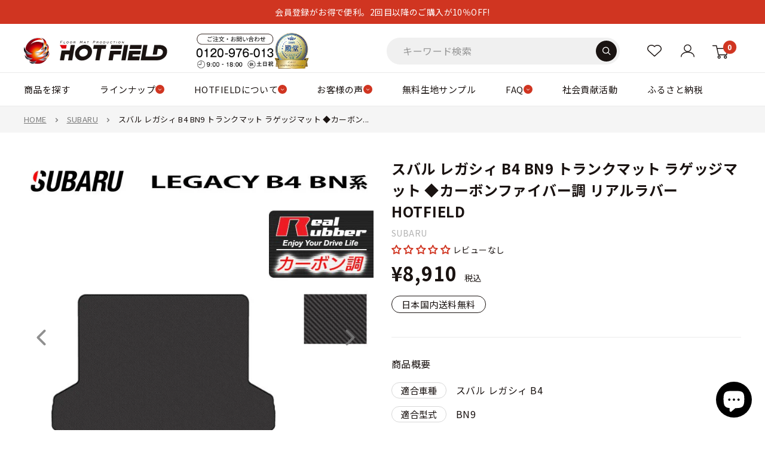

--- FILE ---
content_type: text/html; charset=utf-8
request_url: https://www.hot-field.jp/collections/subaru/products/sb-legacy-bn-lug-r
body_size: 97090
content:
<!doctype html>

<html class="no-js" lang="ja">
  <head>
    
    
    <meta charset="utf-8">
    
    <meta
      name="viewport"
      content="width=device-width, initial-scale=1.0, height=device-height, maximum-scale=3, user-scalable=yes"
    >

    <meta name="theme-color" content="#d03521">

    <title>
      スバル レガシィ B4 BN9 トランクマット ラゲッジマット ◆カーボンファイバー調 リアルラバー HOTFIELD - フロアマット専門店HOTFIELD 公式サイト
    </title><meta name="description" content="納期遅延のお知らせ 装着写真 構成図 素材について"><link rel="canonical" href="https://www.hot-field.jp/products/sb-legacy-bn-lug-r"><link rel="shortcut icon" href="//www.hot-field.jp/cdn/shop/files/hotfield_logo_96x96.gif?v=1618879821" type="image/png"><!-- yahoo -->
    <script async src="https://s.yimg.jp/images/listing/tool/cv/ytag.js"></script>
    <script>
      window.yjDataLayer = window.yjDataLayer || [];
      function ytag() {
        yjDataLayer.push(arguments);
      }
      ytag({ type: 'ycl_cookie' });
    </script>

    <!-- Google Tag Manager -->
    <script>
      (function (w, d, s, l, i) {
        w[l] = w[l] || [];
        w[l].push({ 'gtm.start': new Date().getTime(), event: 'gtm.js' });
        var f = d.getElementsByTagName(s)[0],
          j = d.createElement(s),
          dl = l != 'dataLayer' ? '&l=' + l : '';
        j.async = true;
        j.src = 'https://www.googletagmanager.com/gtm.js?id=' + i + dl;
        f.parentNode.insertBefore(j, f);
      })(window, document, 'script', 'dataLayer', 'GTM-PBPJF8X');
    </script>
    <!-- End Google Tag Manager -->

    <script src="//www.hot-field.jp/cdn/shop/t/37/assets/lazysizes.min.js?v=8147953233334221341761561491" async="async"></script><link rel="preload" as="style" href="//www.hot-field.jp/cdn/shop/t/37/assets/theme.css?v=141726764629577684421761561491">
    <link rel="preload" as="script" href="//www.hot-field.jp/cdn/shop/t/37/assets/theme.js?v=100826050309035837771761561491">
    <link rel="preconnect" href="https://cdn.shopify.com">
    <link rel="preconnect" href="https://fonts.shopifycdn.com">
    <link rel="dns-prefetch" href="https://productreviews.shopifycdn.com">
    <link rel="dns-prefetch" href="https://ajax.googleapis.com">
    <link rel="dns-prefetch" href="https://maps.googleapis.com">
    <link rel="dns-prefetch" href="https://maps.gstatic.com">
    
    <link
      href="https://fonts.googleapis.com/css2?family=Noto+Sans+JP:wght@100;300;400;500;700;900&family=Noto+Serif+JP:wght@200;300;400;500;600;700;900&display=swap"
      rel="stylesheet"
      media="print"
      onload="this.media='all'"
    >
    <noscript>
      <link
        href="https://fonts.googleapis.com/css2?family=Noto+Sans+JP:wght@100;300;400;500;700;900&family=Noto+Serif+JP:wght@200;300;400;500;600;700;900&display=swap"
        rel="stylesheet"
      >
    </noscript>
    <link rel="stylesheet" href="//www.hot-field.jp/cdn/shop/t/37/assets/custom-old-site.css?v=28459311085857803321764556795" media="print" onload="this.media='all'">
    <noscript><link href="//www.hot-field.jp/cdn/shop/t/37/assets/custom-old-site.css?v=28459311085857803321764556795" rel="stylesheet" type="text/css" media="all" /></noscript>
    <link rel="stylesheet" href="//www.hot-field.jp/cdn/shop/t/37/assets/custom-series-style.css?v=79177647419221984481769158520" media="print" onload="this.media='all'">
    <noscript><link href="//www.hot-field.jp/cdn/shop/t/37/assets/custom-series-style.css?v=79177647419221984481769158520" rel="stylesheet" type="text/css" media="all" /></noscript>
    
    
    
    <meta property="og:type" content="product">
  <meta property="og:title" content="スバル レガシィ B4 BN9 トランクマット ラゲッジマット ◆カーボンファイバー調 リアルラバー HOTFIELD"><meta property="og:image" content="http://www.hot-field.jp/cdn/shop/files/legacy-b4bn9-lug-r_d97e4206-3e46-4a00-b24a-af5ee09c0c24.jpg?v=1743390841">
    <meta property="og:image:secure_url" content="https://www.hot-field.jp/cdn/shop/files/legacy-b4bn9-lug-r_d97e4206-3e46-4a00-b24a-af5ee09c0c24.jpg?v=1743390841">
    <meta property="og:image:width" content="700">
    <meta property="og:image:height" content="700"><meta property="product:price:amount" content="8,910">
  <meta property="product:price:currency" content="JPY"><meta property="og:description" content="納期遅延のお知らせ 装着写真 構成図 素材について"><meta property="og:url" content="https://www.hot-field.jp/products/sb-legacy-bn-lug-r">
<meta property="og:site_name" content="フロアマット専門店HOTFIELD 公式サイト"><meta name="twitter:card" content="summary"><meta name="twitter:title" content="スバル レガシィ B4 BN9 トランクマット ラゲッジマット ◆カーボンファイバー調 リアルラバー HOTFIELD">
  <meta name="twitter:description" content="納期遅延のお知らせ
装着写真

構成図

素材について

 





">
  <meta name="twitter:image" content="https://www.hot-field.jp/cdn/shop/files/legacy-b4bn9-lug-r_d97e4206-3e46-4a00-b24a-af5ee09c0c24_600x600_crop_center.jpg?v=1743390841">
    <style>

  
  
  
  


  
  
  

  :root {
    --default-text-font-size : 15px;
    --base-text-font-size    : 16px;
    
    --heading-font-family    : "Jost", "Noto Sans JP", "Hiragino Kaku Gothic ProN", "Hiragino Sans", Meiryo, sans-serif;
    --heading-font-weight    : 400;
    --heading-font-style     : normal;
    
    --text-font-family    : "Jost", "Noto Sans JP", "Hiragino Kaku Gothic ProN", "Hiragino Sans", Meiryo, sans-serif;
    --text-font-weight       : 400;
    --text-font-style        : normal;
    --text-font-bolder-weight: bolder;
    --text-link-decoration   : underline;

    --text-color               : #1a1311;
    --text-color-rgb           : 26, 19, 17;
    --heading-color            : #1a1311;
    --border-color             : #ebebeb;
    --border-color-rgb         : 235, 235, 235;
    --form-border-color        : #dedede;
    --accent-color             : #d03521;
    --accent-color-rgb         : 208, 53, 33;
    --link-color               : #d03521;
    --link-color-hover         : #8e2417;
    --background               : #ffffff;
    --secondary-background     : #ffffff;
    --secondary-background-rgb : 255, 255, 255;
    --accent-background        : rgba(208, 53, 33, 0.08);

    --input-background: #ffffff;

    --error-color       : #ff0000;
    --error-background  : rgba(255, 0, 0, 0.07);
    --success-color     : #00aa00;
    --success-background: rgba(0, 170, 0, 0.11);

    --primary-button-background      : #d03521;
    --primary-button-background-rgb  : 208, 53, 33;
    --primary-button-text-color      : #ffffff;
    --secondary-button-background    : #1a1311;
    --secondary-button-background-rgb: 26, 19, 17;
    --secondary-button-text-color    : #ffffff;

    --header-background      : #ffffff;
    --header-text-color      : #1a1311;
    --header-light-text-color: #1a1311;
    --header-border-color    : rgba(26, 19, 17, 0.3);
    --header-accent-color    : #d03521;

    --footer-background-color:    #2b2b2b;
    --footer-heading-text-color:  #ffffff;
    --footer-body-text-color:     #ffffff;
    --footer-body-text-color-rgb: 255, 255, 255;
    --footer-accent-color:        #d03521;
    --footer-accent-color-rgb:    208, 53, 33;
    --footer-border:              none;
    
    --flickity-arrow-color: #b8b8b8;--product-on-sale-accent           : #d03521;
    --product-on-sale-accent-rgb       : 208, 53, 33;
    --product-on-sale-color            : #ffffff;
    --product-in-stock-color           : #008a00;
    --product-low-stock-color          : #d03521;
    --product-sold-out-color           : #8a9297;
    --product-custom-label-1-background: #008a00;
    --product-custom-label-1-color     : #ffffff;
    --product-custom-label-2-background: #00a500;
    --product-custom-label-2-color     : #ffffff;
    --product-review-star-color        : #d03521;

    /* --mobile-container-gutter : 20px; */
    --mobile-container-gutter : 18px;
    --desktop-container-gutter: 40px;

    /* Shopify related variables */
    --payment-terms-background-color: #ffffff;
  }
</style>

<script>
  // IE11 does not have support for CSS variables, so we have to polyfill them
  if (!(((window || {}).CSS || {}).supports && window.CSS.supports('(--a: 0)'))) {
    const script = document.createElement('script');
    script.type = 'text/javascript';
    script.src = 'https://cdn.jsdelivr.net/npm/css-vars-ponyfill@2';
    script.onload = function() {
      cssVars({});
    };

    document.getElementsByTagName('head')[0].appendChild(script);
  }
</script>

    
    <script>window.performance && window.performance.mark && window.performance.mark('shopify.content_for_header.start');</script><meta name="google-site-verification" content="GAd4-kH17XwG8XsH5Z3FgyHoKQ3DJzzlaehIoarHZOA">
<meta id="shopify-digital-wallet" name="shopify-digital-wallet" content="/28109013052/digital_wallets/dialog">
<meta name="shopify-checkout-api-token" content="bea31dfcd91d245f64bf77d8a1305c86">
<meta id="in-context-paypal-metadata" data-shop-id="28109013052" data-venmo-supported="false" data-environment="production" data-locale="ja_JP" data-paypal-v4="true" data-currency="JPY">
<link rel="alternate" type="application/json+oembed" href="https://www.hot-field.jp/products/sb-legacy-bn-lug-r.oembed">
<script async="async" src="/checkouts/internal/preloads.js?locale=ja-JP"></script>
<script id="shopify-features" type="application/json">{"accessToken":"bea31dfcd91d245f64bf77d8a1305c86","betas":["rich-media-storefront-analytics"],"domain":"www.hot-field.jp","predictiveSearch":false,"shopId":28109013052,"locale":"ja"}</script>
<script>var Shopify = Shopify || {};
Shopify.shop = "hotfieldglobal.myshopify.com";
Shopify.locale = "ja";
Shopify.currency = {"active":"JPY","rate":"1.0"};
Shopify.country = "JP";
Shopify.theme = {"name":"ByR6B_custom_v1.4 Hulkapps 27-10-2025","id":181703606568,"schema_name":"Warehouse","schema_version":"5.1.0","theme_store_id":871,"role":"main"};
Shopify.theme.handle = "null";
Shopify.theme.style = {"id":null,"handle":null};
Shopify.cdnHost = "www.hot-field.jp/cdn";
Shopify.routes = Shopify.routes || {};
Shopify.routes.root = "/";</script>
<script type="module">!function(o){(o.Shopify=o.Shopify||{}).modules=!0}(window);</script>
<script>!function(o){function n(){var o=[];function n(){o.push(Array.prototype.slice.apply(arguments))}return n.q=o,n}var t=o.Shopify=o.Shopify||{};t.loadFeatures=n(),t.autoloadFeatures=n()}(window);</script>
<script id="shop-js-analytics" type="application/json">{"pageType":"product"}</script>
<script defer="defer" async type="module" src="//www.hot-field.jp/cdn/shopifycloud/shop-js/modules/v2/client.init-shop-cart-sync_CSE-8ASR.ja.esm.js"></script>
<script defer="defer" async type="module" src="//www.hot-field.jp/cdn/shopifycloud/shop-js/modules/v2/chunk.common_DDD8GOhs.esm.js"></script>
<script defer="defer" async type="module" src="//www.hot-field.jp/cdn/shopifycloud/shop-js/modules/v2/chunk.modal_B6JNj9sU.esm.js"></script>
<script type="module">
  await import("//www.hot-field.jp/cdn/shopifycloud/shop-js/modules/v2/client.init-shop-cart-sync_CSE-8ASR.ja.esm.js");
await import("//www.hot-field.jp/cdn/shopifycloud/shop-js/modules/v2/chunk.common_DDD8GOhs.esm.js");
await import("//www.hot-field.jp/cdn/shopifycloud/shop-js/modules/v2/chunk.modal_B6JNj9sU.esm.js");

  window.Shopify.SignInWithShop?.initShopCartSync?.({"fedCMEnabled":true,"windoidEnabled":true});

</script>
<script>(function() {
  var isLoaded = false;
  function asyncLoad() {
    if (isLoaded) return;
    isLoaded = true;
    var urls = ["https:\/\/documents-app.mixlogue.jp\/scripts\/ue87f9sf8e7rd.min.js?shop=hotfieldglobal.myshopify.com","https:\/\/cdn.nfcube.com\/instafeed-6f97c26802b7c1267935a64c93f14cdd.js?shop=hotfieldglobal.myshopify.com","https:\/\/cdn.slpht.com\/widget\/shopify-embed.js?shop=hotfieldglobal.myshopify.com"];
    for (var i = 0; i < urls.length; i++) {
      var s = document.createElement('script');
      s.type = 'text/javascript';
      s.async = true;
      s.src = urls[i];
      var x = document.getElementsByTagName('script')[0];
      x.parentNode.insertBefore(s, x);
    }
  };
  if(window.attachEvent) {
    window.attachEvent('onload', asyncLoad);
  } else {
    window.addEventListener('load', asyncLoad, false);
  }
})();</script>
<script id="__st">var __st={"a":28109013052,"offset":32400,"reqid":"d18a796b-8111-42ac-8727-37f94e6c61f3-1770098576","pageurl":"www.hot-field.jp\/collections\/subaru\/products\/sb-legacy-bn-lug-r","u":"c6283fcfb04a","p":"product","rtyp":"product","rid":4496339337276};</script>
<script>window.ShopifyPaypalV4VisibilityTracking = true;</script>
<script id="captcha-bootstrap">!function(){'use strict';const t='contact',e='account',n='new_comment',o=[[t,t],['blogs',n],['comments',n],[t,'customer']],c=[[e,'customer_login'],[e,'guest_login'],[e,'recover_customer_password'],[e,'create_customer']],r=t=>t.map((([t,e])=>`form[action*='/${t}']:not([data-nocaptcha='true']) input[name='form_type'][value='${e}']`)).join(','),a=t=>()=>t?[...document.querySelectorAll(t)].map((t=>t.form)):[];function s(){const t=[...o],e=r(t);return a(e)}const i='password',u='form_key',d=['recaptcha-v3-token','g-recaptcha-response','h-captcha-response',i],f=()=>{try{return window.sessionStorage}catch{return}},m='__shopify_v',_=t=>t.elements[u];function p(t,e,n=!1){try{const o=window.sessionStorage,c=JSON.parse(o.getItem(e)),{data:r}=function(t){const{data:e,action:n}=t;return t[m]||n?{data:e,action:n}:{data:t,action:n}}(c);for(const[e,n]of Object.entries(r))t.elements[e]&&(t.elements[e].value=n);n&&o.removeItem(e)}catch(o){console.error('form repopulation failed',{error:o})}}const l='form_type',E='cptcha';function T(t){t.dataset[E]=!0}const w=window,h=w.document,L='Shopify',v='ce_forms',y='captcha';let A=!1;((t,e)=>{const n=(g='f06e6c50-85a8-45c8-87d0-21a2b65856fe',I='https://cdn.shopify.com/shopifycloud/storefront-forms-hcaptcha/ce_storefront_forms_captcha_hcaptcha.v1.5.2.iife.js',D={infoText:'hCaptchaによる保護',privacyText:'プライバシー',termsText:'利用規約'},(t,e,n)=>{const o=w[L][v],c=o.bindForm;if(c)return c(t,g,e,D).then(n);var r;o.q.push([[t,g,e,D],n]),r=I,A||(h.body.append(Object.assign(h.createElement('script'),{id:'captcha-provider',async:!0,src:r})),A=!0)});var g,I,D;w[L]=w[L]||{},w[L][v]=w[L][v]||{},w[L][v].q=[],w[L][y]=w[L][y]||{},w[L][y].protect=function(t,e){n(t,void 0,e),T(t)},Object.freeze(w[L][y]),function(t,e,n,w,h,L){const[v,y,A,g]=function(t,e,n){const i=e?o:[],u=t?c:[],d=[...i,...u],f=r(d),m=r(i),_=r(d.filter((([t,e])=>n.includes(e))));return[a(f),a(m),a(_),s()]}(w,h,L),I=t=>{const e=t.target;return e instanceof HTMLFormElement?e:e&&e.form},D=t=>v().includes(t);t.addEventListener('submit',(t=>{const e=I(t);if(!e)return;const n=D(e)&&!e.dataset.hcaptchaBound&&!e.dataset.recaptchaBound,o=_(e),c=g().includes(e)&&(!o||!o.value);(n||c)&&t.preventDefault(),c&&!n&&(function(t){try{if(!f())return;!function(t){const e=f();if(!e)return;const n=_(t);if(!n)return;const o=n.value;o&&e.removeItem(o)}(t);const e=Array.from(Array(32),(()=>Math.random().toString(36)[2])).join('');!function(t,e){_(t)||t.append(Object.assign(document.createElement('input'),{type:'hidden',name:u})),t.elements[u].value=e}(t,e),function(t,e){const n=f();if(!n)return;const o=[...t.querySelectorAll(`input[type='${i}']`)].map((({name:t})=>t)),c=[...d,...o],r={};for(const[a,s]of new FormData(t).entries())c.includes(a)||(r[a]=s);n.setItem(e,JSON.stringify({[m]:1,action:t.action,data:r}))}(t,e)}catch(e){console.error('failed to persist form',e)}}(e),e.submit())}));const S=(t,e)=>{t&&!t.dataset[E]&&(n(t,e.some((e=>e===t))),T(t))};for(const o of['focusin','change'])t.addEventListener(o,(t=>{const e=I(t);D(e)&&S(e,y())}));const B=e.get('form_key'),M=e.get(l),P=B&&M;t.addEventListener('DOMContentLoaded',(()=>{const t=y();if(P)for(const e of t)e.elements[l].value===M&&p(e,B);[...new Set([...A(),...v().filter((t=>'true'===t.dataset.shopifyCaptcha))])].forEach((e=>S(e,t)))}))}(h,new URLSearchParams(w.location.search),n,t,e,['guest_login'])})(!0,!0)}();</script>
<script integrity="sha256-4kQ18oKyAcykRKYeNunJcIwy7WH5gtpwJnB7kiuLZ1E=" data-source-attribution="shopify.loadfeatures" defer="defer" src="//www.hot-field.jp/cdn/shopifycloud/storefront/assets/storefront/load_feature-a0a9edcb.js" crossorigin="anonymous"></script>
<script data-source-attribution="shopify.dynamic_checkout.dynamic.init">var Shopify=Shopify||{};Shopify.PaymentButton=Shopify.PaymentButton||{isStorefrontPortableWallets:!0,init:function(){window.Shopify.PaymentButton.init=function(){};var t=document.createElement("script");t.src="https://www.hot-field.jp/cdn/shopifycloud/portable-wallets/latest/portable-wallets.ja.js",t.type="module",document.head.appendChild(t)}};
</script>
<script data-source-attribution="shopify.dynamic_checkout.buyer_consent">
  function portableWalletsHideBuyerConsent(e){var t=document.getElementById("shopify-buyer-consent"),n=document.getElementById("shopify-subscription-policy-button");t&&n&&(t.classList.add("hidden"),t.setAttribute("aria-hidden","true"),n.removeEventListener("click",e))}function portableWalletsShowBuyerConsent(e){var t=document.getElementById("shopify-buyer-consent"),n=document.getElementById("shopify-subscription-policy-button");t&&n&&(t.classList.remove("hidden"),t.removeAttribute("aria-hidden"),n.addEventListener("click",e))}window.Shopify?.PaymentButton&&(window.Shopify.PaymentButton.hideBuyerConsent=portableWalletsHideBuyerConsent,window.Shopify.PaymentButton.showBuyerConsent=portableWalletsShowBuyerConsent);
</script>
<script data-source-attribution="shopify.dynamic_checkout.cart.bootstrap">document.addEventListener("DOMContentLoaded",(function(){function t(){return document.querySelector("shopify-accelerated-checkout-cart, shopify-accelerated-checkout")}if(t())Shopify.PaymentButton.init();else{new MutationObserver((function(e,n){t()&&(Shopify.PaymentButton.init(),n.disconnect())})).observe(document.body,{childList:!0,subtree:!0})}}));
</script>
<link id="shopify-accelerated-checkout-styles" rel="stylesheet" media="screen" href="https://www.hot-field.jp/cdn/shopifycloud/portable-wallets/latest/accelerated-checkout-backwards-compat.css" crossorigin="anonymous">
<style id="shopify-accelerated-checkout-cart">
        #shopify-buyer-consent {
  margin-top: 1em;
  display: inline-block;
  width: 100%;
}

#shopify-buyer-consent.hidden {
  display: none;
}

#shopify-subscription-policy-button {
  background: none;
  border: none;
  padding: 0;
  text-decoration: underline;
  font-size: inherit;
  cursor: pointer;
}

#shopify-subscription-policy-button::before {
  box-shadow: none;
}

      </style>

<script>window.performance && window.performance.mark && window.performance.mark('shopify.content_for_header.end');</script>
    

    <link rel="stylesheet" href="//www.hot-field.jp/cdn/shop/t/37/assets/theme.css?v=141726764629577684421761561491">
    

<link rel="stylesheet" href="//www.hot-field.jp/cdn/shop/t/37/assets/custom.css?v=14349631265890623711768959885">

    
  <script type="application/ld+json">
  {
    "@context": "https://schema.org",
    "@type": "Product",
    "productID": 4496339337276,
    "offers": [{
          "@type": "Offer",
          "name": "Default Title",
          "availability":"https://schema.org/InStock",
          "price": 8910.0,
          "priceCurrency": "JPY",
          "priceValidUntil": "2026-02-13","sku": "sb-legacy-bn-lug-r",
          "url": "/products/sb-legacy-bn-lug-r?variant=31954364235836"
        }
],"brand": {
      "@type": "Brand",
      "name": "SUBARU"
    },
    "name": "スバル レガシィ B4 BN9 トランクマット ラゲッジマット ◆カーボンファイバー調 リアルラバー HOTFIELD",
    "description": "納期遅延のお知らせ\n装着写真\n\n構成図\n\n素材について\n\n \n\n\n\n\n\n",
    "category": "トランクマット",
    "url": "/products/sb-legacy-bn-lug-r",
    "sku": "sb-legacy-bn-lug-r",
    "image": {
      "@type": "ImageObject",
      "url": "https://www.hot-field.jp/cdn/shop/files/legacy-b4bn9-lug-r_d97e4206-3e46-4a00-b24a-af5ee09c0c24.jpg?v=1743390841&width=1024",
      "image": "https://www.hot-field.jp/cdn/shop/files/legacy-b4bn9-lug-r_d97e4206-3e46-4a00-b24a-af5ee09c0c24.jpg?v=1743390841&width=1024",
      "name": "",
      "width": "1024",
      "height": "1024"
    }
  }
  </script>



  <script type="application/ld+json">
  {
    "@context": "https://schema.org",
    "@type": "BreadcrumbList",
  "itemListElement": [{
      "@type": "ListItem",
      "position": 1,
      "name": "HOME",
      "item": "https://www.hot-field.jp"
    },{
          "@type": "ListItem",
          "position": 2,
          "name": "SUBARU",
          "item": "https://www.hot-field.jp/collections/subaru"
        }, {
          "@type": "ListItem",
          "position": 3,
          "name": "スバル レガシィ B4 BN9 トランクマット ラゲッジマット ◆カーボンファイバー調 リアルラバー HOTFIELD",
          "item": "https://www.hot-field.jp/products/sb-legacy-bn-lug-r"
        }]
  }
  </script>



    <script>
      // This allows to expose several variables to the global scope, to be used in scripts
      window.theme = {
        pageType: "product",
        cartCount: 0,
        moneyFormat: "¥{{amount_no_decimals}}",
        moneyWithCurrencyFormat: "¥{{amount_no_decimals}} JPY",
        currencyCodeEnabled: false,
        showDiscount: true,
        discountMode: "saving",
        cartType: "page"
      };

      window.routes = {
        rootUrl: "\/",
        rootUrlWithoutSlash: '',
        cartUrl: "\/cart",
        cartAddUrl: "\/cart\/add",
        cartChangeUrl: "\/cart\/change",
        searchUrl: "\/search",
        productRecommendationsUrl: "\/recommendations\/products"
      };

      window.languages = {
        productRegularPrice: "通常価格",
        productSalePrice: "販売価格",
        collectionOnSaleLabel: "{{savings}} OFF",
        productFormUnavailable: "他の組み合わせを選んでください",
        productFormAddToCart: "カートに入れる",
        productFormPreOrder: "予約注文",
        productFormSoldOut: "売り切れ",
        productAdded: "カートに追加されました",
        productAddedShort: "追加されました",
        shippingEstimatorNoResults: "住所への配送が見つかりませんでした。",
        shippingEstimatorOneResult: "住所には1つの配送料金があります：",
        shippingEstimatorMultipleResults: "住所には{{count}}の送料があります：",
        shippingEstimatorErrors: "いくつかのエラーがあります："
      };

      document.documentElement.className = document.documentElement.className.replace('no-js', 'js');
    </script><script src="//www.hot-field.jp/cdn/shop/t/37/assets/theme.js?v=100826050309035837771761561491" defer></script>
    <script src="//www.hot-field.jp/cdn/shop/t/37/assets/custom.js?v=102476495355921946141761561491" defer></script><script>
        (function () {
          window.onpageshow = function () {
            // We force re-freshing the cart content onpageshow, as most browsers will serve a cache copy when hitting the
            // back button, which cause staled data
            document.documentElement.dispatchEvent(
              new CustomEvent('cart:refresh', {
                bubbles: true,
                detail: { scrollToTop: false },
              })
            );
          };
        })();
      </script><script>window.is_hulkpo_installed=true</script>
  <!-- BEGIN app block: shopify://apps/powerful-form-builder/blocks/app-embed/e4bcb1eb-35b2-42e6-bc37-bfe0e1542c9d --><script type="text/javascript" hs-ignore data-cookieconsent="ignore">
  var Globo = Globo || {};
  var globoFormbuilderRecaptchaInit = function(){};
  var globoFormbuilderHcaptchaInit = function(){};
  window.Globo.FormBuilder = window.Globo.FormBuilder || {};
  window.Globo.FormBuilder.shop = {"configuration":{"money_format":"¥{{amount_no_decimals}}"},"pricing":{"features":{"bulkOrderForm":true,"cartForm":true,"fileUpload":30,"removeCopyright":true,"restrictedEmailDomains":false,"metrics":true}},"settings":{"copyright":"Powered by <a href=\"https://globosoftware.net\" target=\"_blank\">Globo</a> <a href=\"https://apps.shopify.com/form-builder-contact-form\" target=\"_blank\">Contact Form</a>","hideWaterMark":false,"reCaptcha":{"recaptchaType":"v2","siteKey":false,"languageCode":"en"},"hCaptcha":{"siteKey":false},"scrollTop":false,"customCssCode":"","customCssEnabled":false,"additionalColumns":[]},"encryption_form_id":1,"url":"https://app.powerfulform.com/","CDN_URL":"https://dxo9oalx9qc1s.cloudfront.net","app_id":"1783207"};

  if(window.Globo.FormBuilder.shop.settings.customCssEnabled && window.Globo.FormBuilder.shop.settings.customCssCode){
    const customStyle = document.createElement('style');
    customStyle.type = 'text/css';
    customStyle.innerHTML = window.Globo.FormBuilder.shop.settings.customCssCode;
    document.head.appendChild(customStyle);
  }

  window.Globo.FormBuilder.forms = [];
    
      
      
      
      window.Globo.FormBuilder.forms[39849] = {"39849":{"elements":[{"id":"group-1","type":"group","label":"Page 1","description":"","elements":[{"id":"radio-1","type":"radio","label":{"ja":"お問い合わせの種類","en":"Radio","zh-CN":"Radio","zh-TW":"Radio"},"options":[{"label":{"ja":"商品について","en":"Option 1","zh-CN":"Option 1","zh-TW":"Option 1"},"value":"商品について"},{"label":{"ja":"注文・納期について","en":"Option 2","zh-CN":"Option 2","zh-TW":"Option 2"},"value":"注文・納期について"},{"label":{"ja":"サイト・サービスについて","en":"Option 3","zh-CN":"Option 3","zh-TW":"Option 3"},"value":"サイト・サービスについて"},{"label":{"ja":"登録メールアドレスの変更依頼","en":"Option 4","zh-CN":"Option 4","zh-TW":"Option 4"},"value":"登録メールアドレスの変更依頼"},{"label":{"ja":"その他のお問い合わせ","en":"Option 5","zh-CN":"Option 5","zh-TW":"Option 5"},"value":"その他のお問い合わせ"}],"description":"","otherOptionLabel":"Other","otherOptionPlaceholder":"Enter other option","hideLabel":false,"keepPositionLabel":false,"inlineOption":50,"columnWidth":100,"displayDisjunctive":false,"required":true},{"id":"text","type":"text","label":{"ja":"姓","en":"Your Name","zh-CN":"Your Name","zh-TW":"Your Name"},"placeholder":{"ja":"姓を入力してください","en":"Your Name","zh-CN":"Your Name","zh-TW":"Your Name"},"description":null,"hideLabel":false,"required":true,"columnWidth":50,"conditionalField":false},{"id":"text-1","type":"text","label":{"ja":"名","en":"Your Name","zh-CN":"Your Name","zh-TW":"Your Name"},"placeholder":{"ja":"名を入力してください","en":"Your Name","zh-CN":"Your Name","zh-TW":"Your Name"},"description":null,"hideLabel":false,"required":true,"columnWidth":50,"conditionalField":false},{"id":"text-2","type":"text","label":{"ja":"フリガナ（姓）","en":"Your Name","zh-CN":"Your Name","zh-TW":"Your Name"},"placeholder":{"ja":"フリガナ（姓）を入力してください","en":"Your Name","zh-CN":"Your Name","zh-TW":"Your Name"},"description":null,"hideLabel":false,"required":true,"columnWidth":50,"conditionalField":false},{"id":"text-3","type":"text","label":{"ja":"フリガナ（名）","en":"Your Name","zh-CN":"Your Name","zh-TW":"Your Name"},"placeholder":{"ja":"フリガナ（名）を入力してください","en":"Your Name","zh-CN":"Your Name","zh-TW":"Your Name"},"description":null,"hideLabel":false,"required":true,"columnWidth":50,"conditionalField":false},{"id":"email","type":"email","label":{"ja":"メールアドレス","en":"Email","zh-CN":"Email","zh-TW":"Email"},"placeholder":{"ja":"メールアドレスを入力してください","en":"Email","zh-CN":"Email","zh-TW":"Email"},"description":null,"hideLabel":false,"required":true,"columnWidth":100,"conditionalField":false},{"id":"phone-1","type":"phone","label":{"ja":"電話番号","en":"Phone","zh-CN":"Phone","zh-TW":"Phone"},"placeholder":{"ja":"電話番号を入力してください","en":"","zh-CN":"","zh-TW":""},"description":"","validatePhone":false,"onlyShowFlag":false,"defaultCountryCode":"us","limitCharacters":false,"characters":100,"hideLabel":false,"keepPositionLabel":false,"columnWidth":100,"displayType":"show","displayDisjunctive":false,"conditionalField":false,"required":true},{"id":"textarea","type":"textarea","label":{"ja":"お問い合わせ内容","en":"Message","zh-CN":"Message","zh-TW":"Message"},"placeholder":{"ja":"お問い合わせ内容を入力してください","en":"Message","zh-CN":"Message","zh-TW":"Message"},"description":null,"hideLabel":false,"required":true,"columnWidth":100,"conditionalField":false},{"id":"file2-1","type":"file2","label":{"ja":"ファイル添付","en":"Attachments","zh-CN":"Attachments","zh-TW":"Attachments"},"button-text":{"ja":"ファイルを選択","en":"Browse file","zh-CN":"Browse file","zh-TW":"Browse file"},"placeholder":{"ja":"ファイルを選択するか、ここにドラッグしてください","en":"Choose file or drag here","zh-CN":"Choose file or drag here","zh-TW":"Choose file or drag here"},"hint":{"ja":"対応フォーマット: JPG, JPEG, PNG, GIF, SVG.mov,mp4","en":"Supported format: JPG, JPEG, PNG, GIF, SVG.","zh-CN":"Supported format: JPG, JPEG, PNG, GIF, SVG.","zh-TW":"Supported format: JPG, JPEG, PNG, GIF, SVG."},"allowed-multiple":true,"allowed-extensions":["jpg","jpeg","png","gif","svg","mov","mp4"],"description":{"ja":"合計30MBまで","en":"","zh-CN":"","zh-TW":""},"hideLabel":false,"keepPositionLabel":false,"columnWidth":100,"displayType":"show","displayDisjunctive":false,"conditionalField":false}]}],"errorMessage":{"required":{"ja":"入力必須です","en":"Please fill in field","zh-CN":"Please fill in field","zh-TW":"Please fill in field"},"minSelections":{"ja":"最低 {{ min_selections }} オプションを選択してください。","en":"Please choose at least {{ min_selections }} options","zh-CN":"Please choose at least {{ min_selections }} options","zh-TW":"Please choose at least {{ min_selections }} options"},"maxSelections":{"ja":"最大 {{ max_selections }} のオプションを選択してください。","en":"Please choose at maximum of {{ max_selections }} options","zh-CN":"Please choose at maximum of {{ max_selections }} options","zh-TW":"Please choose at maximum of {{ max_selections }} options"},"exactlySelections":{"ja":"正確に {{ exact_selections }} オプションを選択してください。","en":"Please choose exactly {{ exact_selections }} options","zh-CN":"Please choose exactly {{ exact_selections }} options","zh-TW":"Please choose exactly {{ exact_selections }} options"},"invalid":{"ja":"無効","en":"Invalid","zh-CN":"Invalid","zh-TW":"Invalid"},"invalidName":{"ja":"無効な名前","en":"Invalid name","zh-CN":"Invalid name","zh-TW":"Invalid name"},"invalidEmail":{"ja":"無効なメールアドレス","en":"Invalid email","zh-CN":"Invalid email","zh-TW":"Invalid email"},"invalidURL":{"ja":"無効なURL","en":"Invalid url","zh-CN":"Invalid url","zh-TW":"Invalid url"},"invalidPhone":{"ja":"無効な電話番号","en":"Invalid phone","zh-CN":"Invalid phone","zh-TW":"Invalid phone"},"invalidNumber":{"ja":"無効な番号","en":"Invalid number","zh-CN":"Invalid number","zh-TW":"Invalid number"},"invalidPassword":{"ja":"無効なパスワード","en":"Invalid password","zh-CN":"Invalid password","zh-TW":"Invalid password"},"confirmPasswordNotMatch":{"ja":"パスワードが一致しません","en":"Confirmed password doesn't match","zh-CN":"Confirmed password doesn't match","zh-TW":"Confirmed password doesn't match"},"customerAlreadyExists":{"ja":"Customer already exists","en":"Customer already exists","zh-CN":"Customer already exists","zh-TW":"Customer already exists"},"fileSizeLimit":{"ja":"ファイルサイズの制限","en":"File size limit","zh-CN":"File size limit","zh-TW":"File size limit"},"fileNotAllowed":{"ja":"ファイルが許可されていません","en":"File not allowed","zh-CN":"File not allowed","zh-TW":"File not allowed"},"requiredCaptcha":{"ja":"必須キャプチャ","en":"Required captcha","zh-CN":"Required captcha","zh-TW":"Required captcha"},"requiredProducts":{"ja":"商品を選択してください","en":"Please select product","zh-CN":"Please select product","zh-TW":"Please select product"},"limitQuantity":{"ja":"残り在庫数を超えました","en":"The number of products left in stock has been exceeded","zh-CN":"The number of products left in stock has been exceeded","zh-TW":"The number of products left in stock has been exceeded"},"shopifyInvalidPhone":{"ja":"phone - この配信方法を使用するために有効な電話番号を入力します。","en":"phone - Enter a valid phone number to use this delivery method","zh-CN":"phone - Enter a valid phone number to use this delivery method","zh-TW":"phone - Enter a valid phone number to use this delivery method"},"shopifyPhoneHasAlready":{"ja":"phone - 電話はすでに使われています","en":"phone - Phone has already been taken","zh-CN":"phone - Phone has already been taken","zh-TW":"phone - Phone has already been taken"},"shopifyInvalidProvice":{"ja":"addresses.province - は無効です","en":"addresses.province - is not valid","zh-CN":"addresses.province - is not valid","zh-TW":"addresses.province - is not valid"},"otherError":{"ja":"何か問題が発生しました。","en":"Something went wrong, please try again","zh-CN":"Something went wrong, please try again","zh-TW":"Something went wrong, please try again"}},"appearance":{"layout":"default","width":650,"style":"classic","mainColor":"rgba(208,53,33,1)","floatingIcon":"\u003csvg aria-hidden=\"true\" focusable=\"false\" data-prefix=\"far\" data-icon=\"envelope\" class=\"svg-inline--fa fa-envelope fa-w-16\" role=\"img\" xmlns=\"http:\/\/www.w3.org\/2000\/svg\" viewBox=\"0 0 512 512\"\u003e\u003cpath fill=\"currentColor\" d=\"M464 64H48C21.49 64 0 85.49 0 112v288c0 26.51 21.49 48 48 48h416c26.51 0 48-21.49 48-48V112c0-26.51-21.49-48-48-48zm0 48v40.805c-22.422 18.259-58.168 46.651-134.587 106.49-16.841 13.247-50.201 45.072-73.413 44.701-23.208.375-56.579-31.459-73.413-44.701C106.18 199.465 70.425 171.067 48 152.805V112h416zM48 400V214.398c22.914 18.251 55.409 43.862 104.938 82.646 21.857 17.205 60.134 55.186 103.062 54.955 42.717.231 80.509-37.199 103.053-54.947 49.528-38.783 82.032-64.401 104.947-82.653V400H48z\"\u003e\u003c\/path\u003e\u003c\/svg\u003e","floatingText":null,"displayOnAllPage":false,"formType":"normalForm","background":"color","backgroundColor":"#fff","descriptionColor":"#6c757d","headingColor":"rgba(26,19,17,1)","labelColor":"rgba(26,19,17,1)","optionColor":"rgba(26,19,17,1)","paragraphBackground":"#fff","paragraphColor":"rgba(26,19,17,1)","popup_trigger":{"after_scrolling":false,"after_timer":false,"on_exit_intent":false},"colorScheme":{"solidButton":{"red":208,"green":53,"blue":33},"solidButtonLabel":{"red":255,"green":255,"blue":255},"text":{"red":26,"green":19,"blue":17},"outlineButton":{"red":208,"green":53,"blue":33},"background":{"red":255,"green":255,"blue":255}},"imageLayout":"none","fontSize":"medium"},"afterSubmit":{"action":"clearForm","title":{"ja":"お問い合わせいただきありがとうございます。","en":"Thanks for getting in touch!","zh-CN":"Thanks for getting in touch!","zh-TW":"Thanks for getting in touch!"},"message":{"ja":"\u003cp\u003e担当者よりご連絡させていただきますので、今しばらくお待ちくださいますようお願い申し上げます。\u003c\/p\u003e","en":"\u003cp\u003eWe appreciate you contacting us. One of our colleagues will get back in touch with you soon!\u003c\/p\u003e\u003cp\u003e\u003cbr\u003e\u003c\/p\u003e\u003cp\u003eHave a great day!\u003c\/p\u003e","zh-CN":"\u003cp\u003eWe appreciate you contacting us. One of our colleagues will get back in touch with you soon!\u003c\/p\u003e\u003cp\u003e\u003cbr\u003e\u003c\/p\u003e\u003cp\u003eHave a great day!\u003c\/p\u003e","zh-TW":"\u003cp\u003eWe appreciate you contacting us. One of our colleagues will get back in touch with you soon!\u003c\/p\u003e\u003cp\u003e\u003cbr\u003e\u003c\/p\u003e\u003cp\u003eHave a great day!\u003c\/p\u003e"},"redirectUrl":null},"footer":{"description":null,"previousText":"Previous","nextText":"Next","submitText":{"ja":"送信する","en":"Submit","zh-CN":"Submit","zh-TW":"Submit"},"submitAlignment":"center","submitFullWidth":false},"header":{"active":false,"title":{"ja":"お問い合わせフォーム","en":"Contact us","zh-CN":"Contact us","zh-TW":"Contact us"},"description":{"ja":"\u003cp\u003e\u003cbr\u003e\u003c\/p\u003e","en":"Leave your message and we'll get back to you shortly.","zh-CN":"Leave your message and we'll get back to you shortly.","zh-TW":"Leave your message and we'll get back to you shortly."},"headerAlignment":"left"},"isStepByStepForm":true,"publish":{"requiredLogin":false,"requiredLoginMessage":"Please \u003ca href='\/account\/login' title='login'\u003elogin\u003c\/a\u003e to continue"},"reCaptcha":{"enable":false},"html":"\n\u003cdiv class=\"globo-form default-form globo-form-id-39849 \" data-locale=\"ja\" \u003e\n\n\u003cstyle\u003e\n\n\n    :root .globo-form-app[data-id=\"39849\"]{\n        \n        --gfb-color-solidButton: 208,53,33;\n        --gfb-color-solidButtonColor: rgb(var(--gfb-color-solidButton));\n        --gfb-color-solidButtonLabel: 255,255,255;\n        --gfb-color-solidButtonLabelColor: rgb(var(--gfb-color-solidButtonLabel));\n        --gfb-color-text: 26,19,17;\n        --gfb-color-textColor: rgb(var(--gfb-color-text));\n        --gfb-color-outlineButton: 208,53,33;\n        --gfb-color-outlineButtonColor: rgb(var(--gfb-color-outlineButton));\n        --gfb-color-background: 255,255,255;\n        --gfb-color-backgroundColor: rgb(var(--gfb-color-background));\n        \n        --gfb-main-color: rgba(208,53,33,1);\n        --gfb-primary-color: var(--gfb-color-solidButtonColor, var(--gfb-main-color));\n        --gfb-primary-text-color: var(--gfb-color-solidButtonLabelColor, #FFF);\n        --gfb-form-width: 650px;\n        --gfb-font-family: inherit;\n        --gfb-font-style: inherit;\n        --gfb--image: 40%;\n        --gfb-image-ratio-draft: var(--gfb--image);\n        --gfb-image-ratio: var(--gfb-image-ratio-draft);\n        \n        --gfb-bg-temp-color: #FFF;\n        --gfb-bg-position: ;\n        \n            --gfb-bg-temp-color: #fff;\n        \n        --gfb-bg-color: var(--gfb-color-backgroundColor, var(--gfb-bg-temp-color));\n        \n    }\n    \n.globo-form-id-39849 .globo-form-app{\n    max-width: 650px;\n    width: -webkit-fill-available;\n    \n    background-color: var(--gfb-bg-color);\n    \n    \n}\n\n.globo-form-id-39849 .globo-form-app .globo-heading{\n    color: var(--gfb-color-textColor, rgba(26,19,17,1))\n}\n\n\n.globo-form-id-39849 .globo-form-app .header {\n    text-align:left;\n}\n\n\n.globo-form-id-39849 .globo-form-app .globo-description,\n.globo-form-id-39849 .globo-form-app .header .globo-description{\n    --gfb-color-description: rgba(var(--gfb-color-text), 0.8);\n    color: var(--gfb-color-description, #6c757d);\n}\n.globo-form-id-39849 .globo-form-app .globo-label,\n.globo-form-id-39849 .globo-form-app .globo-form-control label.globo-label,\n.globo-form-id-39849 .globo-form-app .globo-form-control label.globo-label span.label-content{\n    color: var(--gfb-color-textColor, rgba(26,19,17,1));\n    text-align: left;\n}\n.globo-form-id-39849 .globo-form-app .globo-label.globo-position-label{\n    height: 20px !important;\n}\n.globo-form-id-39849 .globo-form-app .globo-form-control .help-text.globo-description,\n.globo-form-id-39849 .globo-form-app .globo-form-control span.globo-description{\n    --gfb-color-description: rgba(var(--gfb-color-text), 0.8);\n    color: var(--gfb-color-description, #6c757d);\n}\n.globo-form-id-39849 .globo-form-app .globo-form-control .checkbox-wrapper .globo-option,\n.globo-form-id-39849 .globo-form-app .globo-form-control .radio-wrapper .globo-option\n{\n    color: var(--gfb-color-textColor, rgba(26,19,17,1));\n}\n.globo-form-id-39849 .globo-form-app .footer,\n.globo-form-id-39849 .globo-form-app .gfb__footer{\n    text-align:center;\n}\n.globo-form-id-39849 .globo-form-app .footer button,\n.globo-form-id-39849 .globo-form-app .gfb__footer button{\n    border:1px solid var(--gfb-primary-color);\n    \n}\n.globo-form-id-39849 .globo-form-app .footer button.submit,\n.globo-form-id-39849 .globo-form-app .gfb__footer button.submit\n.globo-form-id-39849 .globo-form-app .footer button.checkout,\n.globo-form-id-39849 .globo-form-app .gfb__footer button.checkout,\n.globo-form-id-39849 .globo-form-app .footer button.action.loading .spinner,\n.globo-form-id-39849 .globo-form-app .gfb__footer button.action.loading .spinner{\n    background-color: var(--gfb-primary-color);\n    color : #ffffff;\n}\n.globo-form-id-39849 .globo-form-app .globo-form-control .star-rating\u003efieldset:not(:checked)\u003elabel:before {\n    content: url('data:image\/svg+xml; utf8, \u003csvg aria-hidden=\"true\" focusable=\"false\" data-prefix=\"far\" data-icon=\"star\" class=\"svg-inline--fa fa-star fa-w-18\" role=\"img\" xmlns=\"http:\/\/www.w3.org\/2000\/svg\" viewBox=\"0 0 576 512\"\u003e\u003cpath fill=\"rgba(208,53,33,1)\" d=\"M528.1 171.5L382 150.2 316.7 17.8c-11.7-23.6-45.6-23.9-57.4 0L194 150.2 47.9 171.5c-26.2 3.8-36.7 36.1-17.7 54.6l105.7 103-25 145.5c-4.5 26.3 23.2 46 46.4 33.7L288 439.6l130.7 68.7c23.2 12.2 50.9-7.4 46.4-33.7l-25-145.5 105.7-103c19-18.5 8.5-50.8-17.7-54.6zM388.6 312.3l23.7 138.4L288 385.4l-124.3 65.3 23.7-138.4-100.6-98 139-20.2 62.2-126 62.2 126 139 20.2-100.6 98z\"\u003e\u003c\/path\u003e\u003c\/svg\u003e');\n}\n.globo-form-id-39849 .globo-form-app .globo-form-control .star-rating\u003efieldset\u003einput:checked ~ label:before {\n    content: url('data:image\/svg+xml; utf8, \u003csvg aria-hidden=\"true\" focusable=\"false\" data-prefix=\"fas\" data-icon=\"star\" class=\"svg-inline--fa fa-star fa-w-18\" role=\"img\" xmlns=\"http:\/\/www.w3.org\/2000\/svg\" viewBox=\"0 0 576 512\"\u003e\u003cpath fill=\"rgba(208,53,33,1)\" d=\"M259.3 17.8L194 150.2 47.9 171.5c-26.2 3.8-36.7 36.1-17.7 54.6l105.7 103-25 145.5c-4.5 26.3 23.2 46 46.4 33.7L288 439.6l130.7 68.7c23.2 12.2 50.9-7.4 46.4-33.7l-25-145.5 105.7-103c19-18.5 8.5-50.8-17.7-54.6L382 150.2 316.7 17.8c-11.7-23.6-45.6-23.9-57.4 0z\"\u003e\u003c\/path\u003e\u003c\/svg\u003e');\n}\n.globo-form-id-39849 .globo-form-app .globo-form-control .star-rating\u003efieldset:not(:checked)\u003elabel:hover:before,\n.globo-form-id-39849 .globo-form-app .globo-form-control .star-rating\u003efieldset:not(:checked)\u003elabel:hover ~ label:before{\n    content : url('data:image\/svg+xml; utf8, \u003csvg aria-hidden=\"true\" focusable=\"false\" data-prefix=\"fas\" data-icon=\"star\" class=\"svg-inline--fa fa-star fa-w-18\" role=\"img\" xmlns=\"http:\/\/www.w3.org\/2000\/svg\" viewBox=\"0 0 576 512\"\u003e\u003cpath fill=\"rgba(208,53,33,1)\" d=\"M259.3 17.8L194 150.2 47.9 171.5c-26.2 3.8-36.7 36.1-17.7 54.6l105.7 103-25 145.5c-4.5 26.3 23.2 46 46.4 33.7L288 439.6l130.7 68.7c23.2 12.2 50.9-7.4 46.4-33.7l-25-145.5 105.7-103c19-18.5 8.5-50.8-17.7-54.6L382 150.2 316.7 17.8c-11.7-23.6-45.6-23.9-57.4 0z\"\u003e\u003c\/path\u003e\u003c\/svg\u003e')\n}\n.globo-form-id-39849 .globo-form-app .globo-form-control .checkbox-wrapper .checkbox-input:checked ~ .checkbox-label:before {\n    border-color: var(--gfb-primary-color);\n    box-shadow: 0 4px 6px rgba(50,50,93,0.11), 0 1px 3px rgba(0,0,0,0.08);\n    background-color: var(--gfb-primary-color);\n}\n.globo-form-id-39849 .globo-form-app .step.-completed .step__number,\n.globo-form-id-39849 .globo-form-app .line.-progress,\n.globo-form-id-39849 .globo-form-app .line.-start{\n    background-color: var(--gfb-primary-color);\n}\n.globo-form-id-39849 .globo-form-app .checkmark__check,\n.globo-form-id-39849 .globo-form-app .checkmark__circle{\n    stroke: var(--gfb-primary-color);\n}\n.globo-form-id-39849 .floating-button{\n    background-color: var(--gfb-primary-color);\n}\n.globo-form-id-39849 .globo-form-app .globo-form-control .checkbox-wrapper .checkbox-input ~ .checkbox-label:before,\n.globo-form-app .globo-form-control .radio-wrapper .radio-input ~ .radio-label:after{\n    border-color : var(--gfb-primary-color);\n}\n.globo-form-id-39849 .flatpickr-day.selected, \n.globo-form-id-39849 .flatpickr-day.startRange, \n.globo-form-id-39849 .flatpickr-day.endRange, \n.globo-form-id-39849 .flatpickr-day.selected.inRange, \n.globo-form-id-39849 .flatpickr-day.startRange.inRange, \n.globo-form-id-39849 .flatpickr-day.endRange.inRange, \n.globo-form-id-39849 .flatpickr-day.selected:focus, \n.globo-form-id-39849 .flatpickr-day.startRange:focus, \n.globo-form-id-39849 .flatpickr-day.endRange:focus, \n.globo-form-id-39849 .flatpickr-day.selected:hover, \n.globo-form-id-39849 .flatpickr-day.startRange:hover, \n.globo-form-id-39849 .flatpickr-day.endRange:hover, \n.globo-form-id-39849 .flatpickr-day.selected.prevMonthDay, \n.globo-form-id-39849 .flatpickr-day.startRange.prevMonthDay, \n.globo-form-id-39849 .flatpickr-day.endRange.prevMonthDay, \n.globo-form-id-39849 .flatpickr-day.selected.nextMonthDay, \n.globo-form-id-39849 .flatpickr-day.startRange.nextMonthDay, \n.globo-form-id-39849 .flatpickr-day.endRange.nextMonthDay {\n    background: var(--gfb-primary-color);\n    border-color: var(--gfb-primary-color);\n}\n.globo-form-id-39849 .globo-paragraph {\n    background: #fff;\n    color: var(--gfb-color-textColor, rgba(26,19,17,1));\n    width: 100%!important;\n}\n\n[dir=\"rtl\"] .globo-form-app .header .title,\n[dir=\"rtl\"] .globo-form-app .header .description,\n[dir=\"rtl\"] .globo-form-id-39849 .globo-form-app .globo-heading,\n[dir=\"rtl\"] .globo-form-id-39849 .globo-form-app .globo-label,\n[dir=\"rtl\"] .globo-form-id-39849 .globo-form-app .globo-form-control label.globo-label,\n[dir=\"rtl\"] .globo-form-id-39849 .globo-form-app .globo-form-control label.globo-label span.label-content{\n    text-align: right;\n}\n\n[dir=\"rtl\"] .globo-form-app .line {\n    left: unset;\n    right: 50%;\n}\n\n[dir=\"rtl\"] .globo-form-id-39849 .globo-form-app .line.-start {\n    left: unset;    \n    right: 0%;\n}\n\n\u003c\/style\u003e\n\n\n\n\n\u003cdiv class=\"globo-form-app default-layout gfb-style-classic  gfb-font-size-medium\" data-id=39849\u003e\n    \n    \u003cdiv class=\"header dismiss hidden\" onclick=\"Globo.FormBuilder.closeModalForm(this)\"\u003e\n        \u003csvg width=20 height=20 viewBox=\"0 0 20 20\" class=\"\" focusable=\"false\" aria-hidden=\"true\"\u003e\u003cpath d=\"M11.414 10l4.293-4.293a.999.999 0 1 0-1.414-1.414L10 8.586 5.707 4.293a.999.999 0 1 0-1.414 1.414L8.586 10l-4.293 4.293a.999.999 0 1 0 1.414 1.414L10 11.414l4.293 4.293a.997.997 0 0 0 1.414 0 .999.999 0 0 0 0-1.414L11.414 10z\" fill-rule=\"evenodd\"\u003e\u003c\/path\u003e\u003c\/svg\u003e\n    \u003c\/div\u003e\n    \u003cform class=\"g-container\" novalidate action=\"https:\/\/app.powerfulform.com\/api\/front\/form\/39849\/send\" method=\"POST\" enctype=\"multipart\/form-data\" data-id=39849\u003e\n        \n            \n        \n        \n            \u003cdiv class=\"globo-formbuilder-wizard\" data-id=39849\u003e\n                \u003cdiv class=\"wizard__content\"\u003e\n                    \u003cheader class=\"wizard__header\"\u003e\n                        \u003cdiv class=\"wizard__steps\"\u003e\n                        \u003cnav class=\"steps hidden\"\u003e\n                            \n                            \n                                \n                            \n                            \n                                \n                                \n                                \n                                \n                                \u003cdiv class=\"step last \" data-element-id=\"group-1\"  data-step=\"0\" \u003e\n                                    \u003cdiv class=\"step__content\"\u003e\n                                        \u003cp class=\"step__number\"\u003e\u003c\/p\u003e\n                                        \u003csvg class=\"checkmark\" xmlns=\"http:\/\/www.w3.org\/2000\/svg\" width=52 height=52 viewBox=\"0 0 52 52\"\u003e\n                                            \u003ccircle class=\"checkmark__circle\" cx=\"26\" cy=\"26\" r=\"25\" fill=\"none\"\/\u003e\n                                            \u003cpath class=\"checkmark__check\" fill=\"none\" d=\"M14.1 27.2l7.1 7.2 16.7-16.8\"\/\u003e\n                                        \u003c\/svg\u003e\n                                        \u003cdiv class=\"lines\"\u003e\n                                            \n                                                \u003cdiv class=\"line -start\"\u003e\u003c\/div\u003e\n                                            \n                                            \u003cdiv class=\"line -background\"\u003e\n                                            \u003c\/div\u003e\n                                            \u003cdiv class=\"line -progress\"\u003e\n                                            \u003c\/div\u003e\n                                        \u003c\/div\u003e  \n                                    \u003c\/div\u003e\n                                \u003c\/div\u003e\n                            \n                        \u003c\/nav\u003e\n                        \u003c\/div\u003e\n                    \u003c\/header\u003e\n                    \u003cdiv class=\"panels\"\u003e\n                        \n                        \n                        \n                        \n                        \u003cdiv class=\"panel \" data-element-id=\"group-1\" data-id=39849  data-step=\"0\" style=\"padding-top:0\"\u003e\n                            \n                                \n                                    \n\n\n\n\n\n\n\n\n\n\n\n\n\n\n\n    \n\n\n\n\n\n\n\n\n\n\u003cdiv class=\"globo-form-control layout-1-column \"  data-type='radio' data-default-value=\"\" data-type=\"radio\"\u003e\n    \u003clabel tabindex=\"0\" class=\"classic-label globo-label \" data-label=\"お問い合わせの種類\"\u003e\u003cspan class=\"label-content\" data-label=\"お問い合わせの種類\"\u003eお問い合わせの種類\u003c\/span\u003e\u003cspan class=\"text-danger text-smaller\"\u003e *\u003c\/span\u003e\u003c\/label\u003e\n    \n    \n    \u003cdiv class=\"globo-form-input\"\u003e\n        \u003cul class=\"flex-wrap\"\u003e\n            \n            \u003cli class=\"globo-list-control option-2-column\"\u003e\n                \u003cdiv class=\"radio-wrapper\"\u003e\n                    \u003cinput class=\"radio-input\"  id=\"39849-radio-1-商品について-\" type=\"radio\"   data-type=\"radio\" name=\"radio-1\" presence value=\"商品について\"\u003e\n                    \u003clabel tabindex=\"0\" aria-label=\"商品について\" class=\"radio-label globo-option\" for=\"39849-radio-1-商品について-\"\u003e商品について\u003c\/label\u003e\n                \u003c\/div\u003e\n            \u003c\/li\u003e\n            \n            \u003cli class=\"globo-list-control option-2-column\"\u003e\n                \u003cdiv class=\"radio-wrapper\"\u003e\n                    \u003cinput class=\"radio-input\"  id=\"39849-radio-1-注文・納期について-\" type=\"radio\"   data-type=\"radio\" name=\"radio-1\" presence value=\"注文・納期について\"\u003e\n                    \u003clabel tabindex=\"0\" aria-label=\"注文・納期について\" class=\"radio-label globo-option\" for=\"39849-radio-1-注文・納期について-\"\u003e注文・納期について\u003c\/label\u003e\n                \u003c\/div\u003e\n            \u003c\/li\u003e\n            \n            \u003cli class=\"globo-list-control option-2-column\"\u003e\n                \u003cdiv class=\"radio-wrapper\"\u003e\n                    \u003cinput class=\"radio-input\"  id=\"39849-radio-1-サイト・サービスについて-\" type=\"radio\"   data-type=\"radio\" name=\"radio-1\" presence value=\"サイト・サービスについて\"\u003e\n                    \u003clabel tabindex=\"0\" aria-label=\"サイト・サービスについて\" class=\"radio-label globo-option\" for=\"39849-radio-1-サイト・サービスについて-\"\u003eサイト・サービスについて\u003c\/label\u003e\n                \u003c\/div\u003e\n            \u003c\/li\u003e\n            \n            \u003cli class=\"globo-list-control option-2-column\"\u003e\n                \u003cdiv class=\"radio-wrapper\"\u003e\n                    \u003cinput class=\"radio-input\"  id=\"39849-radio-1-登録メールアドレスの変更依頼-\" type=\"radio\"   data-type=\"radio\" name=\"radio-1\" presence value=\"登録メールアドレスの変更依頼\"\u003e\n                    \u003clabel tabindex=\"0\" aria-label=\"登録メールアドレスの変更依頼\" class=\"radio-label globo-option\" for=\"39849-radio-1-登録メールアドレスの変更依頼-\"\u003e登録メールアドレスの変更依頼\u003c\/label\u003e\n                \u003c\/div\u003e\n            \u003c\/li\u003e\n            \n            \u003cli class=\"globo-list-control option-2-column\"\u003e\n                \u003cdiv class=\"radio-wrapper\"\u003e\n                    \u003cinput class=\"radio-input\"  id=\"39849-radio-1-その他のお問い合わせ-\" type=\"radio\"   data-type=\"radio\" name=\"radio-1\" presence value=\"その他のお問い合わせ\"\u003e\n                    \u003clabel tabindex=\"0\" aria-label=\"その他のお問い合わせ\" class=\"radio-label globo-option\" for=\"39849-radio-1-その他のお問い合わせ-\"\u003eその他のお問い合わせ\u003c\/label\u003e\n                \u003c\/div\u003e\n            \u003c\/li\u003e\n            \n            \n        \u003c\/ul\u003e\n    \u003c\/div\u003e\n    \u003csmall class=\"help-text globo-description\"\u003e\u003c\/small\u003e\n    \u003csmall class=\"messages\"\u003e\u003c\/small\u003e\n\u003c\/div\u003e\n\n\n                                \n                                    \n\n\n\n\n\n\n\n\n\n\n\n\n\n\n\n    \n\n\n\n\n\n\n\n\n\n\u003cdiv class=\"globo-form-control layout-2-column \"  data-type='text'\u003e\n    \n    \n        \n\u003clabel tabindex=\"0\" for=\"39849-text\" class=\"classic-label globo-label gfb__label-v2 \" data-label=\"姓\"\u003e\n    \u003cspan class=\"label-content\" data-label=\"姓\"\u003e姓\u003c\/span\u003e\n    \n        \u003cspan class=\"text-danger text-smaller\"\u003e *\u003c\/span\u003e\n    \n\u003c\/label\u003e\n\n    \n\n    \u003cdiv class=\"globo-form-input\"\u003e\n        \n        \n        \u003cinput type=\"text\"  data-type=\"text\" class=\"classic-input\" id=\"39849-text\" name=\"text\" placeholder=\"姓を入力してください\" presence  \u003e\n    \u003c\/div\u003e\n    \n        \u003csmall class=\"help-text globo-description\"\u003e\u003c\/small\u003e\n    \n    \u003csmall class=\"messages\"\u003e\u003c\/small\u003e\n\u003c\/div\u003e\n\n\n\n                                \n                                    \n\n\n\n\n\n\n\n\n\n\n\n\n\n\n\n    \n\n\n\n\n\n\n\n\n\n\u003cdiv class=\"globo-form-control layout-2-column \"  data-type='text'\u003e\n    \n    \n        \n\u003clabel tabindex=\"0\" for=\"39849-text-1\" class=\"classic-label globo-label gfb__label-v2 \" data-label=\"名\"\u003e\n    \u003cspan class=\"label-content\" data-label=\"名\"\u003e名\u003c\/span\u003e\n    \n        \u003cspan class=\"text-danger text-smaller\"\u003e *\u003c\/span\u003e\n    \n\u003c\/label\u003e\n\n    \n\n    \u003cdiv class=\"globo-form-input\"\u003e\n        \n        \n        \u003cinput type=\"text\"  data-type=\"text\" class=\"classic-input\" id=\"39849-text-1\" name=\"text-1\" placeholder=\"名を入力してください\" presence  \u003e\n    \u003c\/div\u003e\n    \n        \u003csmall class=\"help-text globo-description\"\u003e\u003c\/small\u003e\n    \n    \u003csmall class=\"messages\"\u003e\u003c\/small\u003e\n\u003c\/div\u003e\n\n\n\n                                \n                                    \n\n\n\n\n\n\n\n\n\n\n\n\n\n\n\n    \n\n\n\n\n\n\n\n\n\n\u003cdiv class=\"globo-form-control layout-2-column \"  data-type='text'\u003e\n    \n    \n        \n\u003clabel tabindex=\"0\" for=\"39849-text-2\" class=\"classic-label globo-label gfb__label-v2 \" data-label=\"フリガナ（姓）\"\u003e\n    \u003cspan class=\"label-content\" data-label=\"フリガナ（姓）\"\u003eフリガナ（姓）\u003c\/span\u003e\n    \n        \u003cspan class=\"text-danger text-smaller\"\u003e *\u003c\/span\u003e\n    \n\u003c\/label\u003e\n\n    \n\n    \u003cdiv class=\"globo-form-input\"\u003e\n        \n        \n        \u003cinput type=\"text\"  data-type=\"text\" class=\"classic-input\" id=\"39849-text-2\" name=\"text-2\" placeholder=\"フリガナ（姓）を入力してください\" presence  \u003e\n    \u003c\/div\u003e\n    \n        \u003csmall class=\"help-text globo-description\"\u003e\u003c\/small\u003e\n    \n    \u003csmall class=\"messages\"\u003e\u003c\/small\u003e\n\u003c\/div\u003e\n\n\n\n                                \n                                    \n\n\n\n\n\n\n\n\n\n\n\n\n\n\n\n    \n\n\n\n\n\n\n\n\n\n\u003cdiv class=\"globo-form-control layout-2-column \"  data-type='text'\u003e\n    \n    \n        \n\u003clabel tabindex=\"0\" for=\"39849-text-3\" class=\"classic-label globo-label gfb__label-v2 \" data-label=\"フリガナ（名）\"\u003e\n    \u003cspan class=\"label-content\" data-label=\"フリガナ（名）\"\u003eフリガナ（名）\u003c\/span\u003e\n    \n        \u003cspan class=\"text-danger text-smaller\"\u003e *\u003c\/span\u003e\n    \n\u003c\/label\u003e\n\n    \n\n    \u003cdiv class=\"globo-form-input\"\u003e\n        \n        \n        \u003cinput type=\"text\"  data-type=\"text\" class=\"classic-input\" id=\"39849-text-3\" name=\"text-3\" placeholder=\"フリガナ（名）を入力してください\" presence  \u003e\n    \u003c\/div\u003e\n    \n        \u003csmall class=\"help-text globo-description\"\u003e\u003c\/small\u003e\n    \n    \u003csmall class=\"messages\"\u003e\u003c\/small\u003e\n\u003c\/div\u003e\n\n\n\n                                \n                                    \n\n\n\n\n\n\n\n\n\n\n\n\n\n\n\n    \n\n\n\n\n\n\n\n\n\n\u003cdiv class=\"globo-form-control layout-1-column \"  data-type='email'\u003e\n    \n    \n        \n\u003clabel tabindex=\"0\" for=\"39849-email\" class=\"classic-label globo-label gfb__label-v2 \" data-label=\"メールアドレス\"\u003e\n    \u003cspan class=\"label-content\" data-label=\"メールアドレス\"\u003eメールアドレス\u003c\/span\u003e\n    \n        \u003cspan class=\"text-danger text-smaller\"\u003e *\u003c\/span\u003e\n    \n\u003c\/label\u003e\n\n    \n\n    \u003cdiv class=\"globo-form-input\"\u003e\n        \n        \n        \u003cinput type=\"text\"  data-type=\"email\" class=\"classic-input\" id=\"39849-email\" name=\"email\" placeholder=\"メールアドレスを入力してください\" presence  \u003e\n    \u003c\/div\u003e\n    \n        \u003csmall class=\"help-text globo-description\"\u003e\u003c\/small\u003e\n    \n    \u003csmall class=\"messages\"\u003e\u003c\/small\u003e\n\u003c\/div\u003e\n\n\n                                \n                                    \n\n\n\n\n\n\n\n\n\n\n\n\n\n\n\n    \n\n\n\n\n\n\n\n\n\n\u003cdiv class=\"globo-form-control layout-1-column \"  data-type='phone' \u003e\n    \n    \n        \n\u003clabel tabindex=\"0\" for=\"39849-phone-1\" class=\"classic-label globo-label gfb__label-v2 \" data-label=\"電話番号\"\u003e\n    \u003cspan class=\"label-content\" data-label=\"電話番号\"\u003e電話番号\u003c\/span\u003e\n    \n        \u003cspan class=\"text-danger text-smaller\"\u003e *\u003c\/span\u003e\n    \n\u003c\/label\u003e\n\n    \n\n    \u003cdiv class=\"globo-form-input gfb__phone-placeholder\" input-placeholder=\"電話番号を入力してください\"\u003e\n        \n        \n        \n        \n        \u003cinput type=\"text\"  data-type=\"phone\" class=\"classic-input\" id=\"39849-phone-1\" name=\"phone-1\" placeholder=\"電話番号を入力してください\" presence    default-country-code=\"us\"\u003e\n    \u003c\/div\u003e\n    \n    \u003csmall class=\"messages\"\u003e\u003c\/small\u003e\n\u003c\/div\u003e\n\n\n                                \n                                    \n\n\n\n\n\n\n\n\n\n\n\n\n\n\n\n    \n\n\n\n\n\n\n\n\n\n\u003cdiv class=\"globo-form-control layout-1-column \"  data-type='textarea'\u003e\n    \n    \n        \n\u003clabel tabindex=\"0\" for=\"39849-textarea\" class=\"classic-label globo-label gfb__label-v2 \" data-label=\"お問い合わせ内容\"\u003e\n    \u003cspan class=\"label-content\" data-label=\"お問い合わせ内容\"\u003eお問い合わせ内容\u003c\/span\u003e\n    \n        \u003cspan class=\"text-danger text-smaller\"\u003e *\u003c\/span\u003e\n    \n\u003c\/label\u003e\n\n    \n\n    \u003cdiv class=\"globo-form-input\"\u003e\n        \n        \u003ctextarea id=\"39849-textarea\"  data-type=\"textarea\" class=\"classic-input\" rows=\"3\" name=\"textarea\" placeholder=\"お問い合わせ内容を入力してください\" presence  \u003e\u003c\/textarea\u003e\n    \u003c\/div\u003e\n    \n        \u003csmall class=\"help-text globo-description\"\u003e\u003c\/small\u003e\n    \n    \u003csmall class=\"messages\"\u003e\u003c\/small\u003e\n\u003c\/div\u003e\n\n\n                                \n                                    \n\n\n\n\n\n\n\n\n\n\n\n\n\n\n\n    \n\n\n\n\n\n\n\n\n\n\u003cdiv class=\"globo-form-control layout-1-column \"  data-type='file2'\u003e\n    \u003clabel tabindex=\"0\" aria-label=\"ファイルを選択\" for=\"temp-for-39849-file2-1\" class=\"classic-label globo-label \" data-label=\"ファイル添付\"\u003e\u003cspan class=\"label-content\" data-label=\"ファイル添付\"\u003eファイル添付\u003c\/span\u003e\u003cspan\u003e\u003c\/span\u003e\u003c\/label\u003e\n    \u003cdiv class=\"globo-form-input\"\u003e\n        \u003cdiv class=\"gfb__dropzone\"\u003e\n            \u003cdiv class=\"gfb__dropzone--content\"\u003e\n                \u003cdiv class=\"gfb__dropzone--placeholder\"\u003e\n                    \u003cdiv class=\"gfb__dropzone--placeholder--title\"\u003e\n                        ファイルを選択するか、ここにドラッグしてください\n                    \u003c\/div\u003e\n                    \n                    \u003cdiv class=\"gfb__dropzone--placeholder--description\"\u003e\n                        対応フォーマット: JPG, JPEG, PNG, GIF, SVG.mov,mp4\n                    \u003c\/div\u003e\n                    \n                    \n                    \u003cbutton type=\"button\" for=\"39849-file2-1\" class=\"gfb__dropzone--placeholder--button\"\u003eファイルを選択\u003c\/button\u003e\n                    \n                \u003c\/div\u003e\n                \u003cdiv class=\"gfb__dropzone--preview--area\"\u003e\u003c\/div\u003e\n            \u003c\/div\u003e\n            \u003cinput style=\"display:none\" type=\"file\" id=\"temp-for-39849-file2-1\"  multiple  \/\u003e\n            \u003clabel for=\"temp-for-39849-file2-1_\"\u003e\u003cspan class=\"gfb__hidden\"\u003etemp-for-39849-file2-1_\u003c\/span\u003e\u003c\/label\u003e\n            \u003cinput style=\"display:none\" type=\"file\" id=\"temp-for-39849-file2-1_\"  data-type=\"file2\" class=\"classic-input\" id=\"39849-file2-1\"  multiple name=\"file2-1[]\"  placeholder=\"[object Object]\"  data-allowed-extensions=\"jpg,jpeg,png,gif,svg,mov,mp4\" data-file-size-limit=\"\" data-file-limit=\"\" \u003e\n        \u003c\/div\u003e\n    \u003c\/div\u003e\n    \n        \u003csmall class=\"help-text globo-description\"\u003e合計30MBまで\u003c\/small\u003e\n    \n    \u003csmall class=\"messages\"\u003e\u003c\/small\u003e\n\u003c\/div\u003e\n\n\n                                \n                            \n                            \n                                \n                            \n                        \u003c\/div\u003e\n                        \n                    \u003c\/div\u003e\n                    \n                    \u003cdiv class=\"message error\" data-other-error=\"何か問題が発生しました。\"\u003e\n                        \u003cdiv class=\"content\"\u003e\u003c\/div\u003e\n                        \u003cdiv class=\"dismiss\" onclick=\"Globo.FormBuilder.dismiss(this)\"\u003e\n                            \u003csvg width=20 height=20 viewBox=\"0 0 20 20\" class=\"\" focusable=\"false\" aria-hidden=\"true\"\u003e\u003cpath d=\"M11.414 10l4.293-4.293a.999.999 0 1 0-1.414-1.414L10 8.586 5.707 4.293a.999.999 0 1 0-1.414 1.414L8.586 10l-4.293 4.293a.999.999 0 1 0 1.414 1.414L10 11.414l4.293 4.293a.997.997 0 0 0 1.414 0 .999.999 0 0 0 0-1.414L11.414 10z\" fill-rule=\"evenodd\"\u003e\u003c\/path\u003e\u003c\/svg\u003e\n                        \u003c\/div\u003e\n                    \u003c\/div\u003e\n                    \n                        \n                        \n                        \u003cdiv class=\"message success\"\u003e\n                            \n                                \u003cdiv class=\"gfb__content-title\"\u003eお問い合わせいただきありがとうございます。\u003c\/div\u003e\n                            \n                            \u003cdiv class=\"gfb__discount-wrapper\" onclick=\"Globo.FormBuilder.handleCopyDiscountCode(this)\"\u003e\n                                \u003cdiv class=\"gfb__content-discount\"\u003e\n                                    \u003cspan class=\"gfb__discount-code\"\u003e\u003c\/span\u003e\n                                    \u003cdiv class=\"gfb__copy\"\u003e\n                                        \u003csvg xmlns=\"http:\/\/www.w3.org\/2000\/svg\" viewBox=\"0 0 448 512\"\u003e\u003cpath d=\"M384 336H192c-8.8 0-16-7.2-16-16V64c0-8.8 7.2-16 16-16l140.1 0L400 115.9V320c0 8.8-7.2 16-16 16zM192 384H384c35.3 0 64-28.7 64-64V115.9c0-12.7-5.1-24.9-14.1-33.9L366.1 14.1c-9-9-21.2-14.1-33.9-14.1H192c-35.3 0-64 28.7-64 64V320c0 35.3 28.7 64 64 64zM64 128c-35.3 0-64 28.7-64 64V448c0 35.3 28.7 64 64 64H256c35.3 0 64-28.7 64-64V416H272v32c0 8.8-7.2 16-16 16H64c-8.8 0-16-7.2-16-16V192c0-8.8 7.2-16 16-16H96V128H64z\"\/\u003e\u003c\/svg\u003e\n                                    \u003c\/div\u003e\n                                    \u003cdiv class=\"gfb__copied\"\u003e\n                                        \u003csvg xmlns=\"http:\/\/www.w3.org\/2000\/svg\" viewBox=\"0 0 448 512\"\u003e\u003cpath d=\"M438.6 105.4c12.5 12.5 12.5 32.8 0 45.3l-256 256c-12.5 12.5-32.8 12.5-45.3 0l-128-128c-12.5-12.5-12.5-32.8 0-45.3s32.8-12.5 45.3 0L160 338.7 393.4 105.4c12.5-12.5 32.8-12.5 45.3 0z\"\/\u003e\u003c\/svg\u003e\n                                    \u003c\/div\u003e        \n                                \u003c\/div\u003e\n                            \u003c\/div\u003e\n                            \u003cdiv class=\"content\"\u003e\u003cp\u003e担当者よりご連絡させていただきますので、今しばらくお待ちくださいますようお願い申し上げます。\u003c\/p\u003e\u003c\/div\u003e\n                            \u003cdiv class=\"dismiss\" onclick=\"Globo.FormBuilder.dismiss(this)\"\u003e\n                                \u003csvg width=20 height=20 width=20 height=20 viewBox=\"0 0 20 20\" class=\"\" focusable=\"false\" aria-hidden=\"true\"\u003e\u003cpath d=\"M11.414 10l4.293-4.293a.999.999 0 1 0-1.414-1.414L10 8.586 5.707 4.293a.999.999 0 1 0-1.414 1.414L8.586 10l-4.293 4.293a.999.999 0 1 0 1.414 1.414L10 11.414l4.293 4.293a.997.997 0 0 0 1.414 0 .999.999 0 0 0 0-1.414L11.414 10z\" fill-rule=\"evenodd\"\u003e\u003c\/path\u003e\u003c\/svg\u003e\n                            \u003c\/div\u003e\n                        \u003c\/div\u003e\n                        \n                        \n                    \n                    \u003cdiv class=\"gfb__footer wizard__footer\"\u003e\n                        \n                            \n                            \u003cdiv class=\"description globo-description\"\u003e\u003c\/div\u003e\n                            \n                        \n                        \u003cbutton type=\"button\" class=\"action previous hidden classic-button\"\u003ePrevious\u003c\/button\u003e\n                        \u003cbutton type=\"button\" class=\"action next submit classic-button\" data-submitting-text=\"\" data-submit-text='\u003cspan class=\"spinner\"\u003e\u003c\/span\u003e送信する' data-next-text=\"Next\" \u003e\u003cspan class=\"spinner\"\u003e\u003c\/span\u003eNext\u003c\/button\u003e\n                        \n                        \u003cp class=\"wizard__congrats-message\"\u003e\u003c\/p\u003e\n                    \u003c\/div\u003e\n                \u003c\/div\u003e\n            \u003c\/div\u003e\n        \n        \u003cinput type=\"hidden\" value=\"\" name=\"customer[id]\"\u003e\n        \u003cinput type=\"hidden\" value=\"\" name=\"customer[email]\"\u003e\n        \u003cinput type=\"hidden\" value=\"\" name=\"customer[name]\"\u003e\n        \u003cinput type=\"hidden\" value=\"\" name=\"page[title]\"\u003e\n        \u003cinput type=\"hidden\" value=\"\" name=\"page[href]\"\u003e\n        \u003cinput type=\"hidden\" value=\"\" name=\"_keyLabel\"\u003e\n    \u003c\/form\u003e\n    \n    \n    \u003cdiv class=\"message success\"\u003e\n        \n            \u003cdiv class=\"gfb__content-title\"\u003eお問い合わせいただきありがとうございます。\u003c\/div\u003e\n        \n        \u003cdiv class=\"gfb__discount-wrapper\" onclick=\"Globo.FormBuilder.handleCopyDiscountCode(this)\"\u003e\n            \u003cdiv class=\"gfb__content-discount\"\u003e\n                \u003cspan class=\"gfb__discount-code\"\u003e\u003c\/span\u003e\n                \u003cdiv class=\"gfb__copy\"\u003e\n                    \u003csvg xmlns=\"http:\/\/www.w3.org\/2000\/svg\" viewBox=\"0 0 448 512\"\u003e\u003cpath d=\"M384 336H192c-8.8 0-16-7.2-16-16V64c0-8.8 7.2-16 16-16l140.1 0L400 115.9V320c0 8.8-7.2 16-16 16zM192 384H384c35.3 0 64-28.7 64-64V115.9c0-12.7-5.1-24.9-14.1-33.9L366.1 14.1c-9-9-21.2-14.1-33.9-14.1H192c-35.3 0-64 28.7-64 64V320c0 35.3 28.7 64 64 64zM64 128c-35.3 0-64 28.7-64 64V448c0 35.3 28.7 64 64 64H256c35.3 0 64-28.7 64-64V416H272v32c0 8.8-7.2 16-16 16H64c-8.8 0-16-7.2-16-16V192c0-8.8 7.2-16 16-16H96V128H64z\"\/\u003e\u003c\/svg\u003e\n                \u003c\/div\u003e\n                \u003cdiv class=\"gfb__copied\"\u003e\n                    \u003csvg xmlns=\"http:\/\/www.w3.org\/2000\/svg\" viewBox=\"0 0 448 512\"\u003e\u003cpath d=\"M438.6 105.4c12.5 12.5 12.5 32.8 0 45.3l-256 256c-12.5 12.5-32.8 12.5-45.3 0l-128-128c-12.5-12.5-12.5-32.8 0-45.3s32.8-12.5 45.3 0L160 338.7 393.4 105.4c12.5-12.5 32.8-12.5 45.3 0z\"\/\u003e\u003c\/svg\u003e\n                \u003c\/div\u003e        \n            \u003c\/div\u003e\n        \u003c\/div\u003e\n        \u003cdiv class=\"content\"\u003e\u003cp\u003e担当者よりご連絡させていただきますので、今しばらくお待ちくださいますようお願い申し上げます。\u003c\/p\u003e\u003c\/div\u003e\n        \u003cdiv class=\"dismiss\" onclick=\"Globo.FormBuilder.dismiss(this)\"\u003e\n            \u003csvg width=20 height=20 viewBox=\"0 0 20 20\" class=\"\" focusable=\"false\" aria-hidden=\"true\"\u003e\u003cpath d=\"M11.414 10l4.293-4.293a.999.999 0 1 0-1.414-1.414L10 8.586 5.707 4.293a.999.999 0 1 0-1.414 1.414L8.586 10l-4.293 4.293a.999.999 0 1 0 1.414 1.414L10 11.414l4.293 4.293a.997.997 0 0 0 1.414 0 .999.999 0 0 0 0-1.414L11.414 10z\" fill-rule=\"evenodd\"\u003e\u003c\/path\u003e\u003c\/svg\u003e\n        \u003c\/div\u003e\n    \u003c\/div\u003e\n    \n    \n\u003c\/div\u003e\n\n\u003c\/div\u003e\n"}}[39849];
      
    
      
      
      
      window.Globo.FormBuilder.forms[39978] = {"39978":{"elements":[{"id":"group-1","type":"group","label":"Page 1","description":"","elements":[{"id":"text","type":"text","label":{"ja":"お名前","en":"Your Name","zh-CN":"Your Name","zh-TW":"Your Name"},"placeholder":{"ja":"お名前を入力してください","en":"Your Name","zh-CN":"Your Name","zh-TW":"Your Name"},"description":null,"hideLabel":false,"required":true,"columnWidth":50},{"id":"text-1","type":"text","label":{"ja":"ペンネーム","en":"Your Name","zh-CN":"Your Name","zh-TW":"Your Name"},"placeholder":{"ja":"ペンネームを入力してください","en":"Your Name","zh-CN":"Your Name","zh-TW":"Your Name"},"description":null,"hideLabel":false,"required":true,"columnWidth":50,"conditionalField":false},{"id":"text-4","type":"text","label":{"ja":"郵便番号","en":"Text","zh-CN":"Text","zh-TW":"Text"},"placeholder":{"ja":"郵便番号を入力してください","en":"","zh-CN":"","zh-TW":""},"description":"","limitCharacters":false,"characters":100,"hideLabel":false,"keepPositionLabel":false,"columnWidth":100,"displayType":"show","displayDisjunctive":false,"conditionalField":false,"required":true},{"id":"text-3","type":"text","label":{"ja":"ご住所","en":"Your Name","zh-CN":"Your Name","zh-TW":"Your Name"},"placeholder":{"ja":"ご住所を入力してください","en":"Your Name","zh-CN":"Your Name","zh-TW":"Your Name"},"description":null,"hideLabel":false,"required":true,"columnWidth":100,"conditionalField":false},{"id":"email","type":"email","label":{"ja":"メールアドレス","en":"Email","zh-CN":"Email","zh-TW":"Email"},"placeholder":{"ja":"メールアドレスを入力してください","en":"Email","zh-CN":"Email","zh-TW":"Email"},"description":null,"hideLabel":false,"required":true,"columnWidth":100,"conditionalField":false},{"id":"phone-1","type":"phone","label":{"ja":"電話番号","en":"Phone","zh-CN":"Phone","zh-TW":"Phone"},"placeholder":{"ja":"電話番号を入力してください","en":"","zh-CN":"","zh-TW":""},"description":"","validatePhone":false,"onlyShowFlag":false,"defaultCountryCode":"us","limitCharacters":false,"characters":100,"hideLabel":false,"keepPositionLabel":false,"columnWidth":100,"displayType":"show","displayDisjunctive":false,"conditionalField":false,"required":true},{"id":"text-2","type":"text","label":{"ja":"マットの種類","en":"Your Name","zh-CN":"Your Name","zh-TW":"Your Name"},"placeholder":{"ja":"マットの種類を入力してください","en":"Your Name","zh-CN":"Your Name","zh-TW":"Your Name"},"description":{"ja":"例）フロアマット、キックガード、シートベルトパッド等･･･","en":"","zh-CN":"","zh-TW":""},"hideLabel":false,"required":true,"columnWidth":100,"conditionalField":false},{"id":"file2-1","type":"file2","label":{"ja":"装着写真","en":"Attachments","zh-CN":"Attachments","zh-TW":"Attachments"},"button-text":{"ja":"ファイルを選択","en":"Browse file","zh-CN":"Browse file","zh-TW":"Browse file"},"placeholder":{"ja":"ファイルを選択するか、ここにドラッグしてください","en":"Choose file or drag here","zh-CN":"Choose file or drag here","zh-TW":"Choose file or drag here"},"hint":{"ja":"対応フォーマット: JPG, JPEG, PNG, GIF, SVG.","en":"Supported format: JPG, JPEG, PNG, GIF, SVG.","zh-CN":"Supported format: JPG, JPEG, PNG, GIF, SVG.","zh-TW":"Supported format: JPG, JPEG, PNG, GIF, SVG."},"allowed-multiple":true,"allowed-extensions":["jpg","jpeg","png","gif"],"description":{"ja":"","en":"","zh-CN":"","zh-TW":""},"hideLabel":false,"keepPositionLabel":false,"columnWidth":100,"displayType":"show","displayDisjunctive":false,"conditionalField":false,"required":true},{"id":"html-1","type":"html","html":{"ja":"\u003cimg src=\"https:\/\/cdn.shopify.com\/s\/files\/1\/0281\/0901\/3052\/files\/figure_photo_sudut.jpg?v=1716613357\" alt=\"\" style=\"width:100%;\"\/\u003e\n","en":"\u003cdiv\u003eEnter your code\u003c\/div\u003e","zh-CN":"\u003cdiv\u003eEnter your code\u003c\/div\u003e","zh-TW":"\u003cdiv\u003eEnter your code\u003c\/div\u003e"},"columnWidth":100,"displayType":"show","displayDisjunctive":false,"conditionalField":false},{"id":"textarea","type":"textarea","label":{"ja":"感想","en":"Message","zh-CN":"Message","zh-TW":"Message"},"placeholder":{"ja":"感想を入力してください","en":"Message","zh-CN":"Message","zh-TW":"Message"},"description":null,"hideLabel":false,"required":true,"columnWidth":100,"conditionalField":false}]}],"errorMessage":{"required":{"ja":"入力必須です","en":"Please fill in field","zh-CN":"Please fill in field","zh-TW":"Please fill in field"},"minSelections":{"ja":"最低 {{ min_selections }} オプションを選択してください。","en":"Please choose at least {{ min_selections }} options","zh-CN":"Please choose at least {{ min_selections }} options","zh-TW":"Please choose at least {{ min_selections }} options"},"maxSelections":{"ja":"最大 {{ max_selections }} のオプションを選択してください。","en":"Please choose at maximum of {{ max_selections }} options","zh-CN":"Please choose at maximum of {{ max_selections }} options","zh-TW":"Please choose at maximum of {{ max_selections }} options"},"exactlySelections":{"ja":"正確に {{ exact_selections }} オプションを選択してください。","en":"Please choose exactly {{ exact_selections }} options","zh-CN":"Please choose exactly {{ exact_selections }} options","zh-TW":"Please choose exactly {{ exact_selections }} options"},"invalid":{"ja":"無効","en":"Invalid","zh-CN":"Invalid","zh-TW":"Invalid"},"invalidName":{"ja":"無効な名前","en":"Invalid name","zh-CN":"Invalid name","zh-TW":"Invalid name"},"invalidEmail":{"ja":"無効なメールアドレス","en":"Invalid email","zh-CN":"Invalid email","zh-TW":"Invalid email"},"invalidURL":{"ja":"無効なURL","en":"Invalid url","zh-CN":"Invalid url","zh-TW":"Invalid url"},"invalidPhone":{"ja":"無効な電話番号","en":"Invalid phone","zh-CN":"Invalid phone","zh-TW":"Invalid phone"},"invalidNumber":{"ja":"無効な番号","en":"Invalid number","zh-CN":"Invalid number","zh-TW":"Invalid number"},"invalidPassword":{"ja":"無効なパスワード","en":"Invalid password","zh-CN":"Invalid password","zh-TW":"Invalid password"},"confirmPasswordNotMatch":{"ja":"パスワードが一致しません","en":"Confirmed password doesn't match","zh-CN":"Confirmed password doesn't match","zh-TW":"Confirmed password doesn't match"},"customerAlreadyExists":{"ja":"Customer already exists","en":"Customer already exists","zh-CN":"Customer already exists","zh-TW":"Customer already exists"},"fileSizeLimit":{"ja":"ファイルサイズの制限","en":"File size limit","zh-CN":"File size limit","zh-TW":"File size limit"},"fileNotAllowed":{"ja":"ファイルが許可されていません","en":"File not allowed","zh-CN":"File not allowed","zh-TW":"File not allowed"},"requiredCaptcha":{"ja":"必須キャプチャ","en":"Required captcha","zh-CN":"Required captcha","zh-TW":"Required captcha"},"requiredProducts":{"ja":"商品を選択してください","en":"Please select product","zh-CN":"Please select product","zh-TW":"Please select product"},"limitQuantity":{"ja":"残り在庫数を超えました","en":"The number of products left in stock has been exceeded","zh-CN":"The number of products left in stock has been exceeded","zh-TW":"The number of products left in stock has been exceeded"},"shopifyInvalidPhone":{"ja":"phone - この配信方法を使用するために有効な電話番号を入力します。","en":"phone - Enter a valid phone number to use this delivery method","zh-CN":"phone - Enter a valid phone number to use this delivery method","zh-TW":"phone - Enter a valid phone number to use this delivery method"},"shopifyPhoneHasAlready":{"ja":"phone - 電話はすでに使われています","en":"phone - Phone has already been taken","zh-CN":"phone - Phone has already been taken","zh-TW":"phone - Phone has already been taken"},"shopifyInvalidProvice":{"ja":"addresses.province - は無効です","en":"addresses.province - is not valid","zh-CN":"addresses.province - is not valid","zh-TW":"addresses.province - is not valid"},"otherError":{"ja":"何か問題が発生しました。","en":"Something went wrong, please try again","zh-CN":"Something went wrong, please try again","zh-TW":"Something went wrong, please try again"}},"appearance":{"layout":"default","width":650,"style":"classic","mainColor":"rgba(208,53,33,1)","floatingIcon":"\u003csvg aria-hidden=\"true\" focusable=\"false\" data-prefix=\"far\" data-icon=\"envelope\" class=\"svg-inline--fa fa-envelope fa-w-16\" role=\"img\" xmlns=\"http:\/\/www.w3.org\/2000\/svg\" viewBox=\"0 0 512 512\"\u003e\u003cpath fill=\"currentColor\" d=\"M464 64H48C21.49 64 0 85.49 0 112v288c0 26.51 21.49 48 48 48h416c26.51 0 48-21.49 48-48V112c0-26.51-21.49-48-48-48zm0 48v40.805c-22.422 18.259-58.168 46.651-134.587 106.49-16.841 13.247-50.201 45.072-73.413 44.701-23.208.375-56.579-31.459-73.413-44.701C106.18 199.465 70.425 171.067 48 152.805V112h416zM48 400V214.398c22.914 18.251 55.409 43.862 104.938 82.646 21.857 17.205 60.134 55.186 103.062 54.955 42.717.231 80.509-37.199 103.053-54.947 49.528-38.783 82.032-64.401 104.947-82.653V400H48z\"\u003e\u003c\/path\u003e\u003c\/svg\u003e","floatingText":null,"displayOnAllPage":false,"formType":"normalForm","background":"color","backgroundColor":"#fff","descriptionColor":"#6c757d","headingColor":"rgba(26,19,17,1)","labelColor":"rgba(26,19,17,1)","optionColor":"rgba(26,19,17,1)","paragraphBackground":"#fff","paragraphColor":"rgba(26,19,17,1)","popup_trigger":{"after_scrolling":false,"after_timer":false,"on_exit_intent":false},"colorScheme":{"solidButton":{"red":208,"green":53,"blue":33},"solidButtonLabel":{"red":255,"green":255,"blue":255},"text":{"red":26,"green":19,"blue":17},"outlineButton":{"red":208,"green":53,"blue":33},"background":{"red":255,"green":255,"blue":255}},"imageLayout":"none","fontSize":"medium"},"afterSubmit":{"action":"clearForm","title":{"ja":"装着写真の投稿ありがとうございます。","en":"Thanks for getting in touch!","zh-CN":"Thanks for getting in touch!","zh-TW":"Thanks for getting in touch!"},"message":{"ja":"\u003cp\u003e\u003cbr\u003e\u003c\/p\u003e","en":"\u003cp\u003eWe appreciate you contacting us. One of our colleagues will get back in touch with you soon!\u003c\/p\u003e\u003cp\u003e\u003cbr\u003e\u003c\/p\u003e\u003cp\u003eHave a great day!\u003c\/p\u003e","zh-CN":"\u003cp\u003eWe appreciate you contacting us. One of our colleagues will get back in touch with you soon!\u003c\/p\u003e\u003cp\u003e\u003cbr\u003e\u003c\/p\u003e\u003cp\u003eHave a great day!\u003c\/p\u003e","zh-TW":"\u003cp\u003eWe appreciate you contacting us. One of our colleagues will get back in touch with you soon!\u003c\/p\u003e\u003cp\u003e\u003cbr\u003e\u003c\/p\u003e\u003cp\u003eHave a great day!\u003c\/p\u003e"},"redirectUrl":null},"footer":{"description":null,"previousText":"Previous","nextText":"Next","submitText":{"ja":"送信する","en":"Submit","zh-CN":"Submit","zh-TW":"Submit"},"submitAlignment":"center","submitFullWidth":false},"header":{"active":false,"title":{"ja":"お問い合わせフォーム","en":"Contact us","zh-CN":"Contact us","zh-TW":"Contact us"},"description":{"ja":"\u003cp\u003e\u003cbr\u003e\u003c\/p\u003e","en":"Leave your message and we'll get back to you shortly.","zh-CN":"Leave your message and we'll get back to you shortly.","zh-TW":"Leave your message and we'll get back to you shortly."},"headerAlignment":"left"},"isStepByStepForm":true,"publish":{"requiredLogin":false,"requiredLoginMessage":"Please \u003ca href='\/account\/login' title='login'\u003elogin\u003c\/a\u003e to continue"},"reCaptcha":{"enable":false},"html":"\n\u003cdiv class=\"globo-form default-form globo-form-id-39978 \" data-locale=\"ja\" \u003e\n\n\u003cstyle\u003e\n\n\n    :root .globo-form-app[data-id=\"39978\"]{\n        \n        --gfb-color-solidButton: 208,53,33;\n        --gfb-color-solidButtonColor: rgb(var(--gfb-color-solidButton));\n        --gfb-color-solidButtonLabel: 255,255,255;\n        --gfb-color-solidButtonLabelColor: rgb(var(--gfb-color-solidButtonLabel));\n        --gfb-color-text: 26,19,17;\n        --gfb-color-textColor: rgb(var(--gfb-color-text));\n        --gfb-color-outlineButton: 208,53,33;\n        --gfb-color-outlineButtonColor: rgb(var(--gfb-color-outlineButton));\n        --gfb-color-background: 255,255,255;\n        --gfb-color-backgroundColor: rgb(var(--gfb-color-background));\n        \n        --gfb-main-color: rgba(208,53,33,1);\n        --gfb-primary-color: var(--gfb-color-solidButtonColor, var(--gfb-main-color));\n        --gfb-primary-text-color: var(--gfb-color-solidButtonLabelColor, #FFF);\n        --gfb-form-width: 650px;\n        --gfb-font-family: inherit;\n        --gfb-font-style: inherit;\n        --gfb--image: 40%;\n        --gfb-image-ratio-draft: var(--gfb--image);\n        --gfb-image-ratio: var(--gfb-image-ratio-draft);\n        \n        --gfb-bg-temp-color: #FFF;\n        --gfb-bg-position: ;\n        \n            --gfb-bg-temp-color: #fff;\n        \n        --gfb-bg-color: var(--gfb-color-backgroundColor, var(--gfb-bg-temp-color));\n        \n    }\n    \n.globo-form-id-39978 .globo-form-app{\n    max-width: 650px;\n    width: -webkit-fill-available;\n    \n    background-color: var(--gfb-bg-color);\n    \n    \n}\n\n.globo-form-id-39978 .globo-form-app .globo-heading{\n    color: var(--gfb-color-textColor, rgba(26,19,17,1))\n}\n\n\n.globo-form-id-39978 .globo-form-app .header {\n    text-align:left;\n}\n\n\n.globo-form-id-39978 .globo-form-app .globo-description,\n.globo-form-id-39978 .globo-form-app .header .globo-description{\n    --gfb-color-description: rgba(var(--gfb-color-text), 0.8);\n    color: var(--gfb-color-description, #6c757d);\n}\n.globo-form-id-39978 .globo-form-app .globo-label,\n.globo-form-id-39978 .globo-form-app .globo-form-control label.globo-label,\n.globo-form-id-39978 .globo-form-app .globo-form-control label.globo-label span.label-content{\n    color: var(--gfb-color-textColor, rgba(26,19,17,1));\n    text-align: left !important;\n}\n.globo-form-id-39978 .globo-form-app .globo-label.globo-position-label{\n    height: 20px !important;\n}\n.globo-form-id-39978 .globo-form-app .globo-form-control .help-text.globo-description,\n.globo-form-id-39978 .globo-form-app .globo-form-control span.globo-description{\n    --gfb-color-description: rgba(var(--gfb-color-text), 0.8);\n    color: var(--gfb-color-description, #6c757d);\n}\n.globo-form-id-39978 .globo-form-app .globo-form-control .checkbox-wrapper .globo-option,\n.globo-form-id-39978 .globo-form-app .globo-form-control .radio-wrapper .globo-option\n{\n    color: var(--gfb-color-textColor, rgba(26,19,17,1));\n}\n.globo-form-id-39978 .globo-form-app .footer,\n.globo-form-id-39978 .globo-form-app .gfb__footer{\n    text-align:center;\n}\n.globo-form-id-39978 .globo-form-app .footer button,\n.globo-form-id-39978 .globo-form-app .gfb__footer button{\n    border:1px solid var(--gfb-primary-color);\n    \n}\n.globo-form-id-39978 .globo-form-app .footer button.submit,\n.globo-form-id-39978 .globo-form-app .gfb__footer button.submit\n.globo-form-id-39978 .globo-form-app .footer button.checkout,\n.globo-form-id-39978 .globo-form-app .gfb__footer button.checkout,\n.globo-form-id-39978 .globo-form-app .footer button.action.loading .spinner,\n.globo-form-id-39978 .globo-form-app .gfb__footer button.action.loading .spinner{\n    background-color: var(--gfb-primary-color);\n    color : #ffffff;\n}\n.globo-form-id-39978 .globo-form-app .globo-form-control .star-rating\u003efieldset:not(:checked)\u003elabel:before {\n    content: url('data:image\/svg+xml; utf8, \u003csvg aria-hidden=\"true\" focusable=\"false\" data-prefix=\"far\" data-icon=\"star\" class=\"svg-inline--fa fa-star fa-w-18\" role=\"img\" xmlns=\"http:\/\/www.w3.org\/2000\/svg\" viewBox=\"0 0 576 512\"\u003e\u003cpath fill=\"rgba(208,53,33,1)\" d=\"M528.1 171.5L382 150.2 316.7 17.8c-11.7-23.6-45.6-23.9-57.4 0L194 150.2 47.9 171.5c-26.2 3.8-36.7 36.1-17.7 54.6l105.7 103-25 145.5c-4.5 26.3 23.2 46 46.4 33.7L288 439.6l130.7 68.7c23.2 12.2 50.9-7.4 46.4-33.7l-25-145.5 105.7-103c19-18.5 8.5-50.8-17.7-54.6zM388.6 312.3l23.7 138.4L288 385.4l-124.3 65.3 23.7-138.4-100.6-98 139-20.2 62.2-126 62.2 126 139 20.2-100.6 98z\"\u003e\u003c\/path\u003e\u003c\/svg\u003e');\n}\n.globo-form-id-39978 .globo-form-app .globo-form-control .star-rating\u003efieldset\u003einput:checked ~ label:before {\n    content: url('data:image\/svg+xml; utf8, \u003csvg aria-hidden=\"true\" focusable=\"false\" data-prefix=\"fas\" data-icon=\"star\" class=\"svg-inline--fa fa-star fa-w-18\" role=\"img\" xmlns=\"http:\/\/www.w3.org\/2000\/svg\" viewBox=\"0 0 576 512\"\u003e\u003cpath fill=\"rgba(208,53,33,1)\" d=\"M259.3 17.8L194 150.2 47.9 171.5c-26.2 3.8-36.7 36.1-17.7 54.6l105.7 103-25 145.5c-4.5 26.3 23.2 46 46.4 33.7L288 439.6l130.7 68.7c23.2 12.2 50.9-7.4 46.4-33.7l-25-145.5 105.7-103c19-18.5 8.5-50.8-17.7-54.6L382 150.2 316.7 17.8c-11.7-23.6-45.6-23.9-57.4 0z\"\u003e\u003c\/path\u003e\u003c\/svg\u003e');\n}\n.globo-form-id-39978 .globo-form-app .globo-form-control .star-rating\u003efieldset:not(:checked)\u003elabel:hover:before,\n.globo-form-id-39978 .globo-form-app .globo-form-control .star-rating\u003efieldset:not(:checked)\u003elabel:hover ~ label:before{\n    content : url('data:image\/svg+xml; utf8, \u003csvg aria-hidden=\"true\" focusable=\"false\" data-prefix=\"fas\" data-icon=\"star\" class=\"svg-inline--fa fa-star fa-w-18\" role=\"img\" xmlns=\"http:\/\/www.w3.org\/2000\/svg\" viewBox=\"0 0 576 512\"\u003e\u003cpath fill=\"rgba(208,53,33,1)\" d=\"M259.3 17.8L194 150.2 47.9 171.5c-26.2 3.8-36.7 36.1-17.7 54.6l105.7 103-25 145.5c-4.5 26.3 23.2 46 46.4 33.7L288 439.6l130.7 68.7c23.2 12.2 50.9-7.4 46.4-33.7l-25-145.5 105.7-103c19-18.5 8.5-50.8-17.7-54.6L382 150.2 316.7 17.8c-11.7-23.6-45.6-23.9-57.4 0z\"\u003e\u003c\/path\u003e\u003c\/svg\u003e')\n}\n.globo-form-id-39978 .globo-form-app .globo-form-control .checkbox-wrapper .checkbox-input:checked ~ .checkbox-label:before {\n    border-color: var(--gfb-primary-color);\n    box-shadow: 0 4px 6px rgba(50,50,93,0.11), 0 1px 3px rgba(0,0,0,0.08);\n    background-color: var(--gfb-primary-color);\n}\n.globo-form-id-39978 .globo-form-app .step.-completed .step__number,\n.globo-form-id-39978 .globo-form-app .line.-progress,\n.globo-form-id-39978 .globo-form-app .line.-start{\n    background-color: var(--gfb-primary-color);\n}\n.globo-form-id-39978 .globo-form-app .checkmark__check,\n.globo-form-id-39978 .globo-form-app .checkmark__circle{\n    stroke: var(--gfb-primary-color);\n}\n.globo-form-id-39978 .floating-button{\n    background-color: var(--gfb-primary-color);\n}\n.globo-form-id-39978 .globo-form-app .globo-form-control .checkbox-wrapper .checkbox-input ~ .checkbox-label:before,\n.globo-form-app .globo-form-control .radio-wrapper .radio-input ~ .radio-label:after{\n    border-color : var(--gfb-primary-color);\n}\n.globo-form-id-39978 .flatpickr-day.selected, \n.globo-form-id-39978 .flatpickr-day.startRange, \n.globo-form-id-39978 .flatpickr-day.endRange, \n.globo-form-id-39978 .flatpickr-day.selected.inRange, \n.globo-form-id-39978 .flatpickr-day.startRange.inRange, \n.globo-form-id-39978 .flatpickr-day.endRange.inRange, \n.globo-form-id-39978 .flatpickr-day.selected:focus, \n.globo-form-id-39978 .flatpickr-day.startRange:focus, \n.globo-form-id-39978 .flatpickr-day.endRange:focus, \n.globo-form-id-39978 .flatpickr-day.selected:hover, \n.globo-form-id-39978 .flatpickr-day.startRange:hover, \n.globo-form-id-39978 .flatpickr-day.endRange:hover, \n.globo-form-id-39978 .flatpickr-day.selected.prevMonthDay, \n.globo-form-id-39978 .flatpickr-day.startRange.prevMonthDay, \n.globo-form-id-39978 .flatpickr-day.endRange.prevMonthDay, \n.globo-form-id-39978 .flatpickr-day.selected.nextMonthDay, \n.globo-form-id-39978 .flatpickr-day.startRange.nextMonthDay, \n.globo-form-id-39978 .flatpickr-day.endRange.nextMonthDay {\n    background: var(--gfb-primary-color);\n    border-color: var(--gfb-primary-color);\n}\n.globo-form-id-39978 .globo-paragraph {\n    background: #fff;\n    color: var(--gfb-color-textColor, rgba(26,19,17,1));\n    width: 100%!important;\n}\n\n\u003c\/style\u003e\n\n\n\n\n\u003cdiv class=\"globo-form-app default-layout gfb-style-classic  gfb-font-size-medium\" data-id=39978\u003e\n    \n    \u003cdiv class=\"header dismiss hidden\" onclick=\"Globo.FormBuilder.closeModalForm(this)\"\u003e\n        \u003csvg width=20 height=20 viewBox=\"0 0 20 20\" class=\"\" focusable=\"false\" aria-hidden=\"true\"\u003e\u003cpath d=\"M11.414 10l4.293-4.293a.999.999 0 1 0-1.414-1.414L10 8.586 5.707 4.293a.999.999 0 1 0-1.414 1.414L8.586 10l-4.293 4.293a.999.999 0 1 0 1.414 1.414L10 11.414l4.293 4.293a.997.997 0 0 0 1.414 0 .999.999 0 0 0 0-1.414L11.414 10z\" fill-rule=\"evenodd\"\u003e\u003c\/path\u003e\u003c\/svg\u003e\n    \u003c\/div\u003e\n    \u003cform class=\"g-container\" novalidate action=\"https:\/\/app.powerfulform.com\/api\/front\/form\/39978\/send\" method=\"POST\" enctype=\"multipart\/form-data\" data-id=39978\u003e\n        \n            \n        \n        \n            \u003cdiv class=\"globo-formbuilder-wizard\" data-id=39978\u003e\n                \u003cdiv class=\"wizard__content\"\u003e\n                    \u003cheader class=\"wizard__header\"\u003e\n                        \u003cdiv class=\"wizard__steps\"\u003e\n                        \u003cnav class=\"steps hidden\"\u003e\n                            \n                            \n                                \n                            \n                            \n                                \n                                \n                                \n                                \n                                \u003cdiv class=\"step last \" data-element-id=\"group-1\"  data-step=\"0\" \u003e\n                                    \u003cdiv class=\"step__content\"\u003e\n                                        \u003cp class=\"step__number\"\u003e\u003c\/p\u003e\n                                        \u003csvg class=\"checkmark\" xmlns=\"http:\/\/www.w3.org\/2000\/svg\" width=52 height=52 viewBox=\"0 0 52 52\"\u003e\n                                            \u003ccircle class=\"checkmark__circle\" cx=\"26\" cy=\"26\" r=\"25\" fill=\"none\"\/\u003e\n                                            \u003cpath class=\"checkmark__check\" fill=\"none\" d=\"M14.1 27.2l7.1 7.2 16.7-16.8\"\/\u003e\n                                        \u003c\/svg\u003e\n                                        \u003cdiv class=\"lines\"\u003e\n                                            \n                                                \u003cdiv class=\"line -start\"\u003e\u003c\/div\u003e\n                                            \n                                            \u003cdiv class=\"line -background\"\u003e\n                                            \u003c\/div\u003e\n                                            \u003cdiv class=\"line -progress\"\u003e\n                                            \u003c\/div\u003e\n                                        \u003c\/div\u003e  \n                                    \u003c\/div\u003e\n                                \u003c\/div\u003e\n                            \n                        \u003c\/nav\u003e\n                        \u003c\/div\u003e\n                    \u003c\/header\u003e\n                    \u003cdiv class=\"panels\"\u003e\n                        \n                        \n                        \n                        \n                        \u003cdiv class=\"panel \" data-element-id=\"group-1\" data-id=39978  data-step=\"0\" style=\"padding-top:0\"\u003e\n                            \n                                \n                                    \n\n\n\n\n\n\n\n\n\n\n\n\n\n\n\n    \n\n\n\n\n\n\n\u003cdiv class=\"globo-form-control layout-2-column \"  data-type='text'\u003e\n    \n\u003clabel for=\"39978-text\" class=\"classic-label globo-label gfb__label-v2 \"\u003e\n    \u003cspan class=\"label-content\" data-label=\"お名前\"\u003eお名前\u003c\/span\u003e\n    \n        \u003cspan class=\"text-danger text-smaller\"\u003e *\u003c\/span\u003e\n    \n\u003c\/label\u003e\n\n    \u003cdiv class=\"globo-form-input\"\u003e\n        \n        \n        \u003cinput type=\"text\"  data-type=\"text\" class=\"classic-input\" id=\"39978-text\" name=\"text\" placeholder=\"お名前を入力してください\" presence  \u003e\n    \u003c\/div\u003e\n    \n        \u003csmall class=\"help-text globo-description\"\u003e\u003c\/small\u003e\n    \n    \u003csmall class=\"messages\"\u003e\u003c\/small\u003e\n\u003c\/div\u003e\n\n\n\n                                \n                                    \n\n\n\n\n\n\n\n\n\n\n\n\n\n\n\n    \n\n\n\n\n\n\n\u003cdiv class=\"globo-form-control layout-2-column \"  data-type='text'\u003e\n    \n\u003clabel for=\"39978-text-1\" class=\"classic-label globo-label gfb__label-v2 \"\u003e\n    \u003cspan class=\"label-content\" data-label=\"ペンネーム\"\u003eペンネーム\u003c\/span\u003e\n    \n        \u003cspan class=\"text-danger text-smaller\"\u003e *\u003c\/span\u003e\n    \n\u003c\/label\u003e\n\n    \u003cdiv class=\"globo-form-input\"\u003e\n        \n        \n        \u003cinput type=\"text\"  data-type=\"text\" class=\"classic-input\" id=\"39978-text-1\" name=\"text-1\" placeholder=\"ペンネームを入力してください\" presence  \u003e\n    \u003c\/div\u003e\n    \n        \u003csmall class=\"help-text globo-description\"\u003e\u003c\/small\u003e\n    \n    \u003csmall class=\"messages\"\u003e\u003c\/small\u003e\n\u003c\/div\u003e\n\n\n\n                                \n                                    \n\n\n\n\n\n\n\n\n\n\n\n\n\n\n\n    \n\n\n\n\n\n\n\u003cdiv class=\"globo-form-control layout-1-column \"  data-type='text'\u003e\n    \n\u003clabel for=\"39978-text-4\" class=\"classic-label globo-label gfb__label-v2 \"\u003e\n    \u003cspan class=\"label-content\" data-label=\"郵便番号\"\u003e郵便番号\u003c\/span\u003e\n    \n        \u003cspan class=\"text-danger text-smaller\"\u003e *\u003c\/span\u003e\n    \n\u003c\/label\u003e\n\n    \u003cdiv class=\"globo-form-input\"\u003e\n        \n        \n        \u003cinput type=\"text\"  data-type=\"text\" class=\"classic-input\" id=\"39978-text-4\" name=\"text-4\" placeholder=\"郵便番号を入力してください\" presence  \u003e\n    \u003c\/div\u003e\n    \n    \u003csmall class=\"messages\"\u003e\u003c\/small\u003e\n\u003c\/div\u003e\n\n\n\n                                \n                                    \n\n\n\n\n\n\n\n\n\n\n\n\n\n\n\n    \n\n\n\n\n\n\n\u003cdiv class=\"globo-form-control layout-1-column \"  data-type='text'\u003e\n    \n\u003clabel for=\"39978-text-3\" class=\"classic-label globo-label gfb__label-v2 \"\u003e\n    \u003cspan class=\"label-content\" data-label=\"ご住所\"\u003eご住所\u003c\/span\u003e\n    \n        \u003cspan class=\"text-danger text-smaller\"\u003e *\u003c\/span\u003e\n    \n\u003c\/label\u003e\n\n    \u003cdiv class=\"globo-form-input\"\u003e\n        \n        \n        \u003cinput type=\"text\"  data-type=\"text\" class=\"classic-input\" id=\"39978-text-3\" name=\"text-3\" placeholder=\"ご住所を入力してください\" presence  \u003e\n    \u003c\/div\u003e\n    \n        \u003csmall class=\"help-text globo-description\"\u003e\u003c\/small\u003e\n    \n    \u003csmall class=\"messages\"\u003e\u003c\/small\u003e\n\u003c\/div\u003e\n\n\n\n                                \n                                    \n\n\n\n\n\n\n\n\n\n\n\n\n\n\n\n    \n\n\n\n\n\n\n\u003cdiv class=\"globo-form-control layout-1-column \"  data-type='email'\u003e\n    \n\u003clabel for=\"39978-email\" class=\"classic-label globo-label gfb__label-v2 \"\u003e\n    \u003cspan class=\"label-content\" data-label=\"メールアドレス\"\u003eメールアドレス\u003c\/span\u003e\n    \n        \u003cspan class=\"text-danger text-smaller\"\u003e *\u003c\/span\u003e\n    \n\u003c\/label\u003e\n\n    \u003cdiv class=\"globo-form-input\"\u003e\n        \n        \n        \u003cinput type=\"text\"  data-type=\"email\" class=\"classic-input\" id=\"39978-email\" name=\"email\" placeholder=\"メールアドレスを入力してください\" presence  \u003e\n    \u003c\/div\u003e\n    \n        \u003csmall class=\"help-text globo-description\"\u003e\u003c\/small\u003e\n    \n    \u003csmall class=\"messages\"\u003e\u003c\/small\u003e\n\u003c\/div\u003e\n\n\n                                \n                                    \n\n\n\n\n\n\n\n\n\n\n\n\n\n\n\n    \n\n\n\n\n\n\n\u003cdiv class=\"globo-form-control layout-1-column \"  data-type='phone' \u003e\n    \n\u003clabel for=\"39978-phone-1\" class=\"classic-label globo-label gfb__label-v2 \"\u003e\n    \u003cspan class=\"label-content\" data-label=\"電話番号\"\u003e電話番号\u003c\/span\u003e\n    \n        \u003cspan class=\"text-danger text-smaller\"\u003e *\u003c\/span\u003e\n    \n\u003c\/label\u003e\n\n    \u003cdiv class=\"globo-form-input gfb__phone-placeholder\" input-placeholder=\"電話番号を入力してください\"\u003e\n        \n        \n        \n        \n        \u003cinput type=\"text\"  data-type=\"phone\" class=\"classic-input\" id=\"39978-phone-1\" name=\"phone-1\" placeholder=\"電話番号を入力してください\" presence    default-country-code=\"us\"\u003e\n    \u003c\/div\u003e\n    \n    \u003csmall class=\"messages\"\u003e\u003c\/small\u003e\n\u003c\/div\u003e\n\n\n                                \n                                    \n\n\n\n\n\n\n\n\n\n\n\n\n\n\n\n    \n\n\n\n\n\n\n\u003cdiv class=\"globo-form-control layout-1-column \"  data-type='text'\u003e\n    \n\u003clabel for=\"39978-text-2\" class=\"classic-label globo-label gfb__label-v2 \"\u003e\n    \u003cspan class=\"label-content\" data-label=\"マットの種類\"\u003eマットの種類\u003c\/span\u003e\n    \n        \u003cspan class=\"text-danger text-smaller\"\u003e *\u003c\/span\u003e\n    \n\u003c\/label\u003e\n\n    \u003cdiv class=\"globo-form-input\"\u003e\n        \n        \n        \u003cinput type=\"text\"  data-type=\"text\" class=\"classic-input\" id=\"39978-text-2\" name=\"text-2\" placeholder=\"マットの種類を入力してください\" presence  \u003e\n    \u003c\/div\u003e\n    \n        \u003csmall class=\"help-text globo-description\"\u003e例）フロアマット、キックガード、シートベルトパッド等･･･\u003c\/small\u003e\n    \n    \u003csmall class=\"messages\"\u003e\u003c\/small\u003e\n\u003c\/div\u003e\n\n\n\n                                \n                                    \n\n\n\n\n\n\n\n\n\n\n\n\n\n\n\n    \n\n\n\n\n\n\n\u003cdiv class=\"globo-form-control layout-1-column \"  data-type='file2'\u003e\n    \u003clabel for=\"temp-for-39978-file2-1\" class=\"classic-label globo-label \"\u003e\u003cspan class=\"label-content\" data-label=\"装着写真\"\u003e装着写真\u003c\/span\u003e\u003cspan class=\"text-danger text-smaller\"\u003e *\u003c\/span\u003e\u003c\/label\u003e\n    \u003cdiv class=\"globo-form-input\"\u003e\n        \u003cdiv class=\"gfb__dropzone\"\u003e\n            \u003cdiv class=\"gfb__dropzone--content\"\u003e\n                \u003cdiv class=\"gfb__dropzone--placeholder\"\u003e\n                    \u003cdiv class=\"gfb__dropzone--placeholder--title\"\u003e\n                        ファイルを選択するか、ここにドラッグしてください\n                    \u003c\/div\u003e\n                    \n                    \u003cdiv class=\"gfb__dropzone--placeholder--description\"\u003e\n                        対応フォーマット: JPG, JPEG, PNG, GIF, SVG.\n                    \u003c\/div\u003e\n                    \n                    \n                    \u003cbutton type=\"button\" for=\"39978-file2-1\" class=\"gfb__dropzone--placeholder--button\"\u003eファイルを選択\u003c\/button\u003e\n                    \n                \u003c\/div\u003e\n                \u003cdiv class=\"gfb__dropzone--preview--area\"\u003e\u003c\/div\u003e\n            \u003c\/div\u003e\n            \u003cinput style=\"display:none\" type=\"file\" id=\"temp-for-39978-file2-1\"  multiple  \/\u003e\n            \u003cinput style=\"display:none\" type=\"file\"  data-type=\"file2\" class=\"classic-input\" id=\"39978-file2-1\"  multiple name=\"file2-1[]\"  placeholder=\"[object Object]\" presence data-allowed-extensions=\"jpg,jpeg,png,gif\" data-file-size-limit=\"\" data-file-limit=\"\" \u003e\n        \u003c\/div\u003e\n    \u003c\/div\u003e\n    \n        \u003csmall class=\"help-text globo-description\"\u003e\u003c\/small\u003e\n    \n    \u003csmall class=\"messages\"\u003e\u003c\/small\u003e\n\u003c\/div\u003e\n\n\n                                \n                                    \n\n\n\n\n\n\n\n\n\n\n\n\n\n\n\n    \n\n\n\n\n\n\n\u003cdiv class=\"globo-form-control layout-1-column \"  data-type='html'\u003e\n    \u003cdiv id=\"html-1\"\u003e\u003cimg src=\"https:\/\/cdn.shopify.com\/s\/files\/1\/0281\/0901\/3052\/files\/figure_photo_sudut.jpg?v=1716613357\" alt=\"\" style=\"width:100%;\"\/\u003e\n\u003c\/div\u003e\n\u003c\/div\u003e\n\n\n                                \n                                    \n\n\n\n\n\n\n\n\n\n\n\n\n\n\n\n    \n\n\n\n\n\n\n\u003cdiv class=\"globo-form-control layout-1-column \"  data-type='textarea'\u003e\n    \n\u003clabel for=\"39978-textarea\" class=\"classic-label globo-label gfb__label-v2 \"\u003e\n    \u003cspan class=\"label-content\" data-label=\"感想\"\u003e感想\u003c\/span\u003e\n    \n        \u003cspan class=\"text-danger text-smaller\"\u003e *\u003c\/span\u003e\n    \n\u003c\/label\u003e\n\n    \u003cdiv class=\"globo-form-input\"\u003e\n        \n        \u003ctextarea id=\"39978-textarea\"  data-type=\"textarea\" class=\"classic-input\" rows=\"3\" name=\"textarea\" placeholder=\"感想を入力してください\" presence  \u003e\u003c\/textarea\u003e\n    \u003c\/div\u003e\n    \n        \u003csmall class=\"help-text globo-description\"\u003e\u003c\/small\u003e\n    \n    \u003csmall class=\"messages\"\u003e\u003c\/small\u003e\n\u003c\/div\u003e\n\n\n                                \n                            \n                            \n                                \n                            \n                        \u003c\/div\u003e\n                        \n                    \u003c\/div\u003e\n                    \n                    \u003cdiv class=\"message error\" data-other-error=\"何か問題が発生しました。\"\u003e\n                        \u003cdiv class=\"content\"\u003e\u003c\/div\u003e\n                        \u003cdiv class=\"dismiss\" onclick=\"Globo.FormBuilder.dismiss(this)\"\u003e\n                            \u003csvg width=20 height=20 viewBox=\"0 0 20 20\" class=\"\" focusable=\"false\" aria-hidden=\"true\"\u003e\u003cpath d=\"M11.414 10l4.293-4.293a.999.999 0 1 0-1.414-1.414L10 8.586 5.707 4.293a.999.999 0 1 0-1.414 1.414L8.586 10l-4.293 4.293a.999.999 0 1 0 1.414 1.414L10 11.414l4.293 4.293a.997.997 0 0 0 1.414 0 .999.999 0 0 0 0-1.414L11.414 10z\" fill-rule=\"evenodd\"\u003e\u003c\/path\u003e\u003c\/svg\u003e\n                        \u003c\/div\u003e\n                    \u003c\/div\u003e\n                    \n                        \n                        \u003cdiv class=\"message success\"\u003e\n                            \n                                \u003cdiv class=\"gfb__content-title\"\u003e装着写真の投稿ありがとうございます。\u003c\/div\u003e\n                            \n                            \u003cdiv class=\"gfb__discount-wrapper\" onclick=\"Globo.FormBuilder.handleCopyDiscountCode(this)\"\u003e\n                                \u003cdiv class=\"gfb__content-discount\"\u003e\n                                    \u003cspan class=\"gfb__discount-code\"\u003e\u003c\/span\u003e\n                                    \u003cdiv class=\"gfb__copy\"\u003e\n                                        \u003csvg xmlns=\"http:\/\/www.w3.org\/2000\/svg\" viewBox=\"0 0 448 512\"\u003e\u003cpath d=\"M384 336H192c-8.8 0-16-7.2-16-16V64c0-8.8 7.2-16 16-16l140.1 0L400 115.9V320c0 8.8-7.2 16-16 16zM192 384H384c35.3 0 64-28.7 64-64V115.9c0-12.7-5.1-24.9-14.1-33.9L366.1 14.1c-9-9-21.2-14.1-33.9-14.1H192c-35.3 0-64 28.7-64 64V320c0 35.3 28.7 64 64 64zM64 128c-35.3 0-64 28.7-64 64V448c0 35.3 28.7 64 64 64H256c35.3 0 64-28.7 64-64V416H272v32c0 8.8-7.2 16-16 16H64c-8.8 0-16-7.2-16-16V192c0-8.8 7.2-16 16-16H96V128H64z\"\/\u003e\u003c\/svg\u003e\n                                    \u003c\/div\u003e\n                                    \u003cdiv class=\"gfb__copied\"\u003e\n                                        \u003csvg xmlns=\"http:\/\/www.w3.org\/2000\/svg\" viewBox=\"0 0 448 512\"\u003e\u003cpath d=\"M438.6 105.4c12.5 12.5 12.5 32.8 0 45.3l-256 256c-12.5 12.5-32.8 12.5-45.3 0l-128-128c-12.5-12.5-12.5-32.8 0-45.3s32.8-12.5 45.3 0L160 338.7 393.4 105.4c12.5-12.5 32.8-12.5 45.3 0z\"\/\u003e\u003c\/svg\u003e\n                                    \u003c\/div\u003e        \n                                \u003c\/div\u003e\n                            \u003c\/div\u003e\n                            \u003cdiv class=\"content\"\u003e\u003cp\u003e\u003cbr\u003e\u003c\/p\u003e\u003c\/div\u003e\n                            \u003cdiv class=\"dismiss\" onclick=\"Globo.FormBuilder.dismiss(this)\"\u003e\n                                \u003csvg width=20 height=20 width=20 height=20 viewBox=\"0 0 20 20\" class=\"\" focusable=\"false\" aria-hidden=\"true\"\u003e\u003cpath d=\"M11.414 10l4.293-4.293a.999.999 0 1 0-1.414-1.414L10 8.586 5.707 4.293a.999.999 0 1 0-1.414 1.414L8.586 10l-4.293 4.293a.999.999 0 1 0 1.414 1.414L10 11.414l4.293 4.293a.997.997 0 0 0 1.414 0 .999.999 0 0 0 0-1.414L11.414 10z\" fill-rule=\"evenodd\"\u003e\u003c\/path\u003e\u003c\/svg\u003e\n                            \u003c\/div\u003e\n                        \u003c\/div\u003e\n                        \n                    \n                    \u003cdiv class=\"gfb__footer wizard__footer\"\u003e\n                        \n                            \n                            \u003cdiv class=\"description globo-description\"\u003e\u003c\/div\u003e\n                            \n                        \n                        \u003cbutton type=\"button\" class=\"action previous hidden classic-button\"\u003ePrevious\u003c\/button\u003e\n                        \u003cbutton type=\"button\" class=\"action next submit classic-button\" data-submitting-text=\"\" data-submit-text='\u003cspan class=\"spinner\"\u003e\u003c\/span\u003e送信する' data-next-text=\"Next\" \u003e\u003cspan class=\"spinner\"\u003e\u003c\/span\u003eNext\u003c\/button\u003e\n                        \n                        \u003cp class=\"wizard__congrats-message\"\u003e\u003c\/p\u003e\n                    \u003c\/div\u003e\n                \u003c\/div\u003e\n            \u003c\/div\u003e\n        \n        \u003cinput type=\"hidden\" value=\"\" name=\"customer[id]\"\u003e\n        \u003cinput type=\"hidden\" value=\"\" name=\"customer[email]\"\u003e\n        \u003cinput type=\"hidden\" value=\"\" name=\"customer[name]\"\u003e\n        \u003cinput type=\"hidden\" value=\"\" name=\"page[title]\"\u003e\n        \u003cinput type=\"hidden\" value=\"\" name=\"page[href]\"\u003e\n        \u003cinput type=\"hidden\" value=\"\" name=\"_keyLabel\"\u003e\n    \u003c\/form\u003e\n    \n    \u003cdiv class=\"message success\"\u003e\n        \n            \u003cdiv class=\"gfb__content-title\"\u003e装着写真の投稿ありがとうございます。\u003c\/div\u003e\n        \n        \u003cdiv class=\"gfb__discount-wrapper\" onclick=\"Globo.FormBuilder.handleCopyDiscountCode(this)\"\u003e\n            \u003cdiv class=\"gfb__content-discount\"\u003e\n                \u003cspan class=\"gfb__discount-code\"\u003e\u003c\/span\u003e\n                \u003cdiv class=\"gfb__copy\"\u003e\n                    \u003csvg xmlns=\"http:\/\/www.w3.org\/2000\/svg\" viewBox=\"0 0 448 512\"\u003e\u003cpath d=\"M384 336H192c-8.8 0-16-7.2-16-16V64c0-8.8 7.2-16 16-16l140.1 0L400 115.9V320c0 8.8-7.2 16-16 16zM192 384H384c35.3 0 64-28.7 64-64V115.9c0-12.7-5.1-24.9-14.1-33.9L366.1 14.1c-9-9-21.2-14.1-33.9-14.1H192c-35.3 0-64 28.7-64 64V320c0 35.3 28.7 64 64 64zM64 128c-35.3 0-64 28.7-64 64V448c0 35.3 28.7 64 64 64H256c35.3 0 64-28.7 64-64V416H272v32c0 8.8-7.2 16-16 16H64c-8.8 0-16-7.2-16-16V192c0-8.8 7.2-16 16-16H96V128H64z\"\/\u003e\u003c\/svg\u003e\n                \u003c\/div\u003e\n                \u003cdiv class=\"gfb__copied\"\u003e\n                    \u003csvg xmlns=\"http:\/\/www.w3.org\/2000\/svg\" viewBox=\"0 0 448 512\"\u003e\u003cpath d=\"M438.6 105.4c12.5 12.5 12.5 32.8 0 45.3l-256 256c-12.5 12.5-32.8 12.5-45.3 0l-128-128c-12.5-12.5-12.5-32.8 0-45.3s32.8-12.5 45.3 0L160 338.7 393.4 105.4c12.5-12.5 32.8-12.5 45.3 0z\"\/\u003e\u003c\/svg\u003e\n                \u003c\/div\u003e        \n            \u003c\/div\u003e\n        \u003c\/div\u003e\n        \u003cdiv class=\"content\"\u003e\u003cp\u003e\u003cbr\u003e\u003c\/p\u003e\u003c\/div\u003e\n        \u003cdiv class=\"dismiss\" onclick=\"Globo.FormBuilder.dismiss(this)\"\u003e\n            \u003csvg width=20 height=20 viewBox=\"0 0 20 20\" class=\"\" focusable=\"false\" aria-hidden=\"true\"\u003e\u003cpath d=\"M11.414 10l4.293-4.293a.999.999 0 1 0-1.414-1.414L10 8.586 5.707 4.293a.999.999 0 1 0-1.414 1.414L8.586 10l-4.293 4.293a.999.999 0 1 0 1.414 1.414L10 11.414l4.293 4.293a.997.997 0 0 0 1.414 0 .999.999 0 0 0 0-1.414L11.414 10z\" fill-rule=\"evenodd\"\u003e\u003c\/path\u003e\u003c\/svg\u003e\n        \u003c\/div\u003e\n    \u003c\/div\u003e\n    \n\u003c\/div\u003e\n\n\u003c\/div\u003e\n"}}[39978];
      
    
  
  window.Globo.FormBuilder.url = window.Globo.FormBuilder.shop.url;
  window.Globo.FormBuilder.CDN_URL = window.Globo.FormBuilder.shop.CDN_URL ?? window.Globo.FormBuilder.shop.url;
  window.Globo.FormBuilder.themeOs20 = true;
  window.Globo.FormBuilder.searchProductByJson = true;
  
  
  window.Globo.FormBuilder.__webpack_public_path_2__ = "https://cdn.shopify.com/extensions/019bfd8c-d7b1-7903-a49a-05690b2d7407/powerful-form-builder-277/assets/";Globo.FormBuilder.page = {
    href : window.location.href,
    type: "product"
  };
  Globo.FormBuilder.page.title = document.title

  
    Globo.FormBuilder.product= {
      title : 'スバル レガシィ B4 BN9 トランクマット ラゲッジマット ◆カーボンファイバー調 リアルラバー HOTFIELD',
      type : 'トランクマット',
      vendor : 'SUBARU',
      url : window.location.href
    }
  
  if(window.AVADA_SPEED_WHITELIST){
    const pfbs_w = new RegExp("powerful-form-builder", 'i')
    if(Array.isArray(window.AVADA_SPEED_WHITELIST)){
      window.AVADA_SPEED_WHITELIST.push(pfbs_w)
    }else{
      window.AVADA_SPEED_WHITELIST = [pfbs_w]
    }
  }

  Globo.FormBuilder.shop.configuration = Globo.FormBuilder.shop.configuration || {};
  Globo.FormBuilder.shop.configuration.money_format = "¥{{amount_no_decimals}}";
</script>
<script src="https://cdn.shopify.com/extensions/019bfd8c-d7b1-7903-a49a-05690b2d7407/powerful-form-builder-277/assets/globo.formbuilder.index.js" defer="defer" data-cookieconsent="ignore"></script>




<!-- END app block --><!-- BEGIN app block: shopify://apps/swatch-king/blocks/variant-swatch-king/0850b1e4-ba30-4a0d-a8f4-f9a939276d7d -->


















































  <script>
    window.vsk_data = function(){
      return {
        "block_collection_settings": {"alignment":"left","enable":false,"swatch_location":"After image","switch_on_hover":true,"preselect_variant":false,"current_template":"product"},
        "currency": "JPY",
        "currency_symbol": "¥",
        "primary_locale": "ja",
        "localized_string": {},
        "app_setting_styles": {"products_swatch_presentation":{"slide_left_button_svg":"","slide_right_button_svg":""},"collections_swatch_presentation":{"minified":false,"minified_products":false,"minified_template":"+{count}","slide_left_button_svg":"","minified_display_count":[3,6],"slide_right_button_svg":""}},
        "app_setting": {"display_logs":false,"default_preset":135169,"pre_hide_strategy":"hide-all-theme-selectors","swatch_url_source":"cdn","product_data_source":"storefront","data_url_source":"cdn","new_script":true},
        "app_setting_config": {"app_execution_strategy":"all","collections_options_disabled":null,"default_swatch_image":"","do_not_select_an_option":{"text":"【要選択】{{ option_name }}","status":true,"control_add_to_cart":true,"allow_virtual_trigger":true,"make_a_selection_text":"選択肢をお選びください。\u003cbr\u003e","auto_select_options_list":[]},"history_free_group_navigation":false,"notranslate":false,"products_options_disabled":null,"size_chart":{"type":"theme","labels":"size,sizes,taille,größe,tamanho,tamaño,koko,サイズ","position":"right","size_chart_app":"","size_chart_app_css":"","size_chart_app_selector":""},"session_storage_timeout_seconds":60,"enable_swatch":{"cart":{"enable_on_cart_product_grid":false,"enable_on_cart_featured_product":true},"home":{"enable_on_home_product_grid":false,"enable_on_home_featured_product":true},"pages":{"enable_on_custom_product_grid":false,"enable_on_custom_featured_product":true},"article":{"enable_on_article_product_grid":false,"enable_on_article_featured_product":true},"products":{"enable_on_main_product":true,"enable_on_product_grid":false},"collections":{"enable_on_collection_quick_view":true,"enable_on_collection_product_grid":false},"list_collections":{"enable_on_list_collection_quick_view":true,"enable_on_list_collection_product_grid":false}},"product_template":{"group_swatches":true,"variant_swatches":true},"product_batch_size":250,"use_optimized_urls":true,"enable_error_tracking":true,"enable_event_tracking":false,"preset_badge":{"order":[{"name":"sold_out","order":0},{"name":"sale","order":1},{"name":"new","order":2}],"new_badge_text":"NEW","new_badge_color":"#FFFFFF","sale_badge_text":"SALE","sale_badge_color":"#FFFFFF","new_badge_bg_color":"#121212D1","sale_badge_bg_color":"#D91C01D1","sold_out_badge_text":"SOLD OUT","sold_out_badge_color":"#FFFFFF","new_show_when_all_same":false,"sale_show_when_all_same":false,"sold_out_badge_bg_color":"#BBBBBBD1","new_product_max_duration":90,"sold_out_show_when_all_same":false,"min_price_diff_for_sale_badge":5}},
        "theme_settings_map": {"182952952104":141545,"81031135292":3961,"166924288296":141545,"166922944808":141545,"80918315068":94872,"80970580028":3961,"82129322044":3961,"80751853628":3961,"123015725116":3961,"147924713768":3961,"80808706108":3961,"169446539560":141545,"171114266920":141545,"172210487592":141545,"167932657960":3961,"166746652968":3961,"168158101800":141545,"181703606568":141545,"183800398120":141545,"182295757096":141545},
        "theme_settings": {"141545":{"id":141545,"configurations":{"products":{"theme_type":"dawn","swatch_root":{"position":"before","selector":".product-form__variants, .product-form__info-item--quantity","groups_selector":"","section_selector":"[data-section-type=\"product\"]","secondary_position":"","secondary_selector":"","use_section_as_root":true},"option_selectors":".product-form__option input, select.product-form__single-selector","selectors_to_hide":[".product-form__variants"],"json_data_selector":"","add_to_cart_selector":"[data-action=\"add-to-cart\"]","custom_button_params":{"data":[{"value_attribute":"data-value","option_attribute":"data-name"}],"selected_selector":".active"},"option_index_attributes":["data-index","data-option-position","data-object","data-product-option","data-option-index","name"],"add_to_cart_text_selector":"[data-action=\"add-to-cart\"]","selectors_to_hide_override":"","add_to_cart_enabled_classes":"product-form__add-button button button--primary","add_to_cart_disabled_classes":"product-form__add-button button button--disabled"},"collections":{"grid_updates":[{"name":"On sale","template":"\u003cdiv class=\"product-item__label-list\" {{display_on_available}} {{display_on_sale}}\u003e\u003cspan class=\"product-label product-label--on-sale\"\u003eSave {{ percentage_difference }}%\u003c\/span\u003e\u003c\/div\u003e","display_position":"before","display_selector":".product-item__image-wrapper","element_selector":".product-label--on-sale"},{"name":"price","template":"\u003cspan class=\"price price--highlight\"\u003e{price_with_format}\u003c\/span\u003e\n\u003cspan class=\"price price--compare\" {display_on_sale}\u003e{compare_at_price_with_format}\u003c\/span\u003e","display_position":"replace","display_selector":".product-item__price-list","element_selector":""}],"data_selectors":{"url":"a.product-item__image-wrapper, a.product-item__title, form a ","title":".product-item__title","attributes":["data-product-url:handle"],"form_input":"[name=\"id\"]","featured_image":"img.product-item__primary-image","secondary_image":"img.product-item__secondary-image"},"attribute_updates":[{"selector":null,"template":null,"attribute":null}],"selectors_to_hide":[".product-item__swatch-list"],"json_data_selector":"[sa-swatch-json]","swatch_root_selector":".product-list .product-item","swatch_display_options":[{"label":"After image","position":"before","selector":".product-item__info"},{"label":"After price","position":"after","selector":".product-item__price-list"},{"label":"After title","position":"after","selector":".product-item__title"}]}},"settings":{"products":{"handleize":false,"init_deferred":false,"label_split_symbol":"-","size_chart_selector":"","persist_group_variant":true,"hide_single_value_option":"none"},"collections":{"layer_index":12,"display_label":false,"continuous_lookup":3000,"json_data_from_api":true,"label_split_symbol":"-","price_trailing_zeroes":false,"hide_single_value_option":"none"}},"custom_scripts":[],"custom_css":"","theme_store_ids":[871],"schema_theme_names":["Warehouse"],"pre_hide_css_code":null},"3961":{"id":3961,"configurations":{"products":{"theme_type":"","swatch_root":{"position":"top","selector":"form[action*=\"\/cart\/add\"]","groups_selector":"","section_selector":"#shopify-section-product-template, #shopify-section-page-product, #shopify-section-static-product, #shopify-section-product, #shopify-section-static-product-pages","secondary_position":"","secondary_selector":"","use_section_as_root":false},"option_selectors":"","selectors_to_hide":[".swatch_options","form[action=\"\/cart\/add\"] .product__variants","form[action=\"\/cart\/add\"] .form__row div.selector-wrapper","form .swatch.clearfix"],"json_data_selector":"","add_to_cart_selector":"[name=\"add\"]","custom_button_params":{"data":[{"value_attribute":"data-value","option_attribute":"data-name"}],"selected_selector":".active"},"option_index_attributes":["data-index","data-option-position","data-object","data-product-option","data-option-index","name"],"add_to_cart_text_selector":"[name=\"add\"]\u003espan","selectors_to_hide_override":"","add_to_cart_enabled_classes":"","add_to_cart_disabled_classes":""},"collections":{"grid_updates":[{"name":"sku","template":"SKU: {sku}","display_position":"replace","display_selector":".variant-sku","element_selector":""},{"name":"price","template":"{{price_with_format}}","display_position":"replace","display_selector":"[data-price]","element_selector":""}],"data_selectors":{"url":"a","title":".product-card__title","attributes":[],"form_input":"input[name=\"id\"]","featured_image":"img","secondary_image":"img.secondary"},"attribute_updates":[{"selector":null,"template":null,"attribute":null}],"selectors_to_hide":[],"json_data_selector":"[sa-swatch-json]","swatch_root_selector":"[sa-swatch-root]","swatch_display_options":[{"label":"After image","position":"after","selector":""},{"label":"After price","position":"after","selector":""},{"label":"After title","position":"after","selector":""}]}},"settings":{"products":{"handleize":false,"init_deferred":false,"label_split_symbol":"-","size_chart_selector":"","persist_group_variant":true,"hide_single_value_option":"none"},"collections":{"layer_index":12,"display_label":false,"continuous_lookup":3000,"json_data_from_api":false,"label_split_symbol":"-","price_trailing_zeroes":false,"hide_single_value_option":"none"}},"custom_scripts":[],"custom_css":".swatch-drop-down-list{z-index:15!important;}","theme_store_ids":[679],"schema_theme_names":["Supply"],"pre_hide_css_code":null},"141545":{"id":141545,"configurations":{"products":{"theme_type":"dawn","swatch_root":{"position":"before","selector":".product-form__variants, .product-form__info-item--quantity","groups_selector":"","section_selector":"[data-section-type=\"product\"]","secondary_position":"","secondary_selector":"","use_section_as_root":true},"option_selectors":".product-form__option input, select.product-form__single-selector","selectors_to_hide":[".product-form__variants"],"json_data_selector":"","add_to_cart_selector":"[data-action=\"add-to-cart\"]","custom_button_params":{"data":[{"value_attribute":"data-value","option_attribute":"data-name"}],"selected_selector":".active"},"option_index_attributes":["data-index","data-option-position","data-object","data-product-option","data-option-index","name"],"add_to_cart_text_selector":"[data-action=\"add-to-cart\"]","selectors_to_hide_override":"","add_to_cart_enabled_classes":"product-form__add-button button button--primary","add_to_cart_disabled_classes":"product-form__add-button button button--disabled"},"collections":{"grid_updates":[{"name":"On sale","template":"\u003cdiv class=\"product-item__label-list\" {{display_on_available}} {{display_on_sale}}\u003e\u003cspan class=\"product-label product-label--on-sale\"\u003eSave {{ percentage_difference }}%\u003c\/span\u003e\u003c\/div\u003e","display_position":"before","display_selector":".product-item__image-wrapper","element_selector":".product-label--on-sale"},{"name":"price","template":"\u003cspan class=\"price price--highlight\"\u003e{price_with_format}\u003c\/span\u003e\n\u003cspan class=\"price price--compare\" {display_on_sale}\u003e{compare_at_price_with_format}\u003c\/span\u003e","display_position":"replace","display_selector":".product-item__price-list","element_selector":""}],"data_selectors":{"url":"a.product-item__image-wrapper, a.product-item__title, form a ","title":".product-item__title","attributes":["data-product-url:handle"],"form_input":"[name=\"id\"]","featured_image":"img.product-item__primary-image","secondary_image":"img.product-item__secondary-image"},"attribute_updates":[{"selector":null,"template":null,"attribute":null}],"selectors_to_hide":[".product-item__swatch-list"],"json_data_selector":"[sa-swatch-json]","swatch_root_selector":".product-list .product-item","swatch_display_options":[{"label":"After image","position":"before","selector":".product-item__info"},{"label":"After price","position":"after","selector":".product-item__price-list"},{"label":"After title","position":"after","selector":".product-item__title"}]}},"settings":{"products":{"handleize":false,"init_deferred":false,"label_split_symbol":"-","size_chart_selector":"","persist_group_variant":true,"hide_single_value_option":"none"},"collections":{"layer_index":12,"display_label":false,"continuous_lookup":3000,"json_data_from_api":true,"label_split_symbol":"-","price_trailing_zeroes":false,"hide_single_value_option":"none"}},"custom_scripts":[],"custom_css":"","theme_store_ids":[871],"schema_theme_names":["Warehouse"],"pre_hide_css_code":null},"141545":{"id":141545,"configurations":{"products":{"theme_type":"dawn","swatch_root":{"position":"before","selector":".product-form__variants, .product-form__info-item--quantity","groups_selector":"","section_selector":"[data-section-type=\"product\"]","secondary_position":"","secondary_selector":"","use_section_as_root":true},"option_selectors":".product-form__option input, select.product-form__single-selector","selectors_to_hide":[".product-form__variants"],"json_data_selector":"","add_to_cart_selector":"[data-action=\"add-to-cart\"]","custom_button_params":{"data":[{"value_attribute":"data-value","option_attribute":"data-name"}],"selected_selector":".active"},"option_index_attributes":["data-index","data-option-position","data-object","data-product-option","data-option-index","name"],"add_to_cart_text_selector":"[data-action=\"add-to-cart\"]","selectors_to_hide_override":"","add_to_cart_enabled_classes":"product-form__add-button button button--primary","add_to_cart_disabled_classes":"product-form__add-button button button--disabled"},"collections":{"grid_updates":[{"name":"On sale","template":"\u003cdiv class=\"product-item__label-list\" {{display_on_available}} {{display_on_sale}}\u003e\u003cspan class=\"product-label product-label--on-sale\"\u003eSave {{ percentage_difference }}%\u003c\/span\u003e\u003c\/div\u003e","display_position":"before","display_selector":".product-item__image-wrapper","element_selector":".product-label--on-sale"},{"name":"price","template":"\u003cspan class=\"price price--highlight\"\u003e{price_with_format}\u003c\/span\u003e\n\u003cspan class=\"price price--compare\" {display_on_sale}\u003e{compare_at_price_with_format}\u003c\/span\u003e","display_position":"replace","display_selector":".product-item__price-list","element_selector":""}],"data_selectors":{"url":"a.product-item__image-wrapper, a.product-item__title, form a ","title":".product-item__title","attributes":["data-product-url:handle"],"form_input":"[name=\"id\"]","featured_image":"img.product-item__primary-image","secondary_image":"img.product-item__secondary-image"},"attribute_updates":[{"selector":null,"template":null,"attribute":null}],"selectors_to_hide":[".product-item__swatch-list"],"json_data_selector":"[sa-swatch-json]","swatch_root_selector":".product-list .product-item","swatch_display_options":[{"label":"After image","position":"before","selector":".product-item__info"},{"label":"After price","position":"after","selector":".product-item__price-list"},{"label":"After title","position":"after","selector":".product-item__title"}]}},"settings":{"products":{"handleize":false,"init_deferred":false,"label_split_symbol":"-","size_chart_selector":"","persist_group_variant":true,"hide_single_value_option":"none"},"collections":{"layer_index":12,"display_label":false,"continuous_lookup":3000,"json_data_from_api":true,"label_split_symbol":"-","price_trailing_zeroes":false,"hide_single_value_option":"none"}},"custom_scripts":[],"custom_css":"","theme_store_ids":[871],"schema_theme_names":["Warehouse"],"pre_hide_css_code":null},"94872":{"id":94872,"configurations":{"products":{"theme_type":"dawn","swatch_root":{"position":"before","selector":".swatches-wrapper, .variants-container","groups_selector":"","section_selector":"#product-box[data-section-id]","secondary_position":"","secondary_selector":"","use_section_as_root":true},"option_selectors":".swatches-wrapper input","selectors_to_hide":[".swatches-wrapper:not(quantity-controls__outer)"],"json_data_selector":"","add_to_cart_selector":"[name=\"add\"]","custom_button_params":{"data":[{"value_attribute":"data-value","option_attribute":"data-name"}],"selected_selector":".active"},"option_index_attributes":["data-index","data-option-position","data-object","data-product-option","data-option-index","name"],"add_to_cart_text_selector":"[name=\"add\"]\u003espan","selectors_to_hide_override":"","add_to_cart_enabled_classes":"","add_to_cart_disabled_classes":""},"collections":{"grid_updates":[{"name":"Price","template":"\u003cspan class=\"compare-at-price\"\u003e\u003cspan class=\"money\"\u003e{{compare_at_price_with_format}}\u003c\/span\u003e\u003c\/span\u003e\u003cspan class=\"money\"\u003e{{price_with_format}}\u003c\/span\u003e\u003c\/span\u003e","display_position":"replace","display_selector":".money-styling","element_selector":""},{"name":"Sale","template":"\u003cdiv class=\"envy-badge sale-badge\"{{display_on_sale}} {{display_on_available}}\u003eSale\u003c\/div\u003e","display_position":"bottom","display_selector":"article.indiv-product","element_selector":".sale-badge"},{"name":"Sold out","template":"\u003cdiv class=\"envy-badge sold-out-badge\" {{display_on_sold_out}}\u003eSold Out\u003c\/div\u003e","display_position":"bottom","display_selector":"article.indiv-product","element_selector":".sold-out-badge"}],"data_selectors":{"url":".indiv-product a","title":".indiv-product-title-text","attributes":[],"form_input":"[name=\"id\"]","featured_image":".grid__image img:not(.hidden img)","secondary_image":".hidden img"},"attribute_updates":[{"selector":"","template":"","attribute":""}],"selectors_to_hide":[".indiv-product__swatches"],"json_data_selector":"[sa-swatch-json]","swatch_root_selector":".grid__item .indiv-product","swatch_display_options":[{"label":"After image","position":"before","selector":".hp-subtitle"},{"label":"After title","position":"after","selector":".indiv-product-title-text"},{"label":"After price","position":"after","selector":".money-styling"}]}},"settings":{"products":{"handleize":false,"init_deferred":false,"label_split_symbol":"-","size_chart_selector":"","persist_group_variant":true,"hide_single_value_option":"none"},"collections":{"layer_index":12,"display_label":false,"continuous_lookup":3000,"json_data_from_api":true,"label_split_symbol":"-","price_trailing_zeroes":false,"hide_single_value_option":"none"}},"custom_scripts":[],"custom_css":"","theme_store_ids":[],"schema_theme_names":["Envy"],"pre_hide_css_code":null},"3961":{"id":3961,"configurations":{"products":{"theme_type":"","swatch_root":{"position":"top","selector":"form[action*=\"\/cart\/add\"]","groups_selector":"","section_selector":"#shopify-section-product-template, #shopify-section-page-product, #shopify-section-static-product, #shopify-section-product, #shopify-section-static-product-pages","secondary_position":"","secondary_selector":"","use_section_as_root":false},"option_selectors":"","selectors_to_hide":[".swatch_options","form[action=\"\/cart\/add\"] .product__variants","form[action=\"\/cart\/add\"] .form__row div.selector-wrapper","form .swatch.clearfix"],"json_data_selector":"","add_to_cart_selector":"[name=\"add\"]","custom_button_params":{"data":[{"value_attribute":"data-value","option_attribute":"data-name"}],"selected_selector":".active"},"option_index_attributes":["data-index","data-option-position","data-object","data-product-option","data-option-index","name"],"add_to_cart_text_selector":"[name=\"add\"]\u003espan","selectors_to_hide_override":"","add_to_cart_enabled_classes":"","add_to_cart_disabled_classes":""},"collections":{"grid_updates":[{"name":"sku","template":"SKU: {sku}","display_position":"replace","display_selector":".variant-sku","element_selector":""},{"name":"price","template":"{{price_with_format}}","display_position":"replace","display_selector":"[data-price]","element_selector":""}],"data_selectors":{"url":"a","title":".product-card__title","attributes":[],"form_input":"input[name=\"id\"]","featured_image":"img","secondary_image":"img.secondary"},"attribute_updates":[{"selector":null,"template":null,"attribute":null}],"selectors_to_hide":[],"json_data_selector":"[sa-swatch-json]","swatch_root_selector":"[sa-swatch-root]","swatch_display_options":[{"label":"After image","position":"after","selector":""},{"label":"After price","position":"after","selector":""},{"label":"After title","position":"after","selector":""}]}},"settings":{"products":{"handleize":false,"init_deferred":false,"label_split_symbol":"-","size_chart_selector":"","persist_group_variant":true,"hide_single_value_option":"none"},"collections":{"layer_index":12,"display_label":false,"continuous_lookup":3000,"json_data_from_api":false,"label_split_symbol":"-","price_trailing_zeroes":false,"hide_single_value_option":"none"}},"custom_scripts":[],"custom_css":".swatch-drop-down-list{z-index:15!important;}","theme_store_ids":[679],"schema_theme_names":["Supply"],"pre_hide_css_code":null},"3961":{"id":3961,"configurations":{"products":{"theme_type":"","swatch_root":{"position":"top","selector":"form[action*=\"\/cart\/add\"]","groups_selector":"","section_selector":"#shopify-section-product-template, #shopify-section-page-product, #shopify-section-static-product, #shopify-section-product, #shopify-section-static-product-pages","secondary_position":"","secondary_selector":"","use_section_as_root":false},"option_selectors":"","selectors_to_hide":[".swatch_options","form[action=\"\/cart\/add\"] .product__variants","form[action=\"\/cart\/add\"] .form__row div.selector-wrapper","form .swatch.clearfix"],"json_data_selector":"","add_to_cart_selector":"[name=\"add\"]","custom_button_params":{"data":[{"value_attribute":"data-value","option_attribute":"data-name"}],"selected_selector":".active"},"option_index_attributes":["data-index","data-option-position","data-object","data-product-option","data-option-index","name"],"add_to_cart_text_selector":"[name=\"add\"]\u003espan","selectors_to_hide_override":"","add_to_cart_enabled_classes":"","add_to_cart_disabled_classes":""},"collections":{"grid_updates":[{"name":"sku","template":"SKU: {sku}","display_position":"replace","display_selector":".variant-sku","element_selector":""},{"name":"price","template":"{{price_with_format}}","display_position":"replace","display_selector":"[data-price]","element_selector":""}],"data_selectors":{"url":"a","title":".product-card__title","attributes":[],"form_input":"input[name=\"id\"]","featured_image":"img","secondary_image":"img.secondary"},"attribute_updates":[{"selector":null,"template":null,"attribute":null}],"selectors_to_hide":[],"json_data_selector":"[sa-swatch-json]","swatch_root_selector":"[sa-swatch-root]","swatch_display_options":[{"label":"After image","position":"after","selector":""},{"label":"After price","position":"after","selector":""},{"label":"After title","position":"after","selector":""}]}},"settings":{"products":{"handleize":false,"init_deferred":false,"label_split_symbol":"-","size_chart_selector":"","persist_group_variant":true,"hide_single_value_option":"none"},"collections":{"layer_index":12,"display_label":false,"continuous_lookup":3000,"json_data_from_api":false,"label_split_symbol":"-","price_trailing_zeroes":false,"hide_single_value_option":"none"}},"custom_scripts":[],"custom_css":".swatch-drop-down-list{z-index:15!important;}","theme_store_ids":[679],"schema_theme_names":["Supply"],"pre_hide_css_code":null},"3961":{"id":3961,"configurations":{"products":{"theme_type":"","swatch_root":{"position":"top","selector":"form[action*=\"\/cart\/add\"]","groups_selector":"","section_selector":"#shopify-section-product-template, #shopify-section-page-product, #shopify-section-static-product, #shopify-section-product, #shopify-section-static-product-pages","secondary_position":"","secondary_selector":"","use_section_as_root":false},"option_selectors":"","selectors_to_hide":[".swatch_options","form[action=\"\/cart\/add\"] .product__variants","form[action=\"\/cart\/add\"] .form__row div.selector-wrapper","form .swatch.clearfix"],"json_data_selector":"","add_to_cart_selector":"[name=\"add\"]","custom_button_params":{"data":[{"value_attribute":"data-value","option_attribute":"data-name"}],"selected_selector":".active"},"option_index_attributes":["data-index","data-option-position","data-object","data-product-option","data-option-index","name"],"add_to_cart_text_selector":"[name=\"add\"]\u003espan","selectors_to_hide_override":"","add_to_cart_enabled_classes":"","add_to_cart_disabled_classes":""},"collections":{"grid_updates":[{"name":"sku","template":"SKU: {sku}","display_position":"replace","display_selector":".variant-sku","element_selector":""},{"name":"price","template":"{{price_with_format}}","display_position":"replace","display_selector":"[data-price]","element_selector":""}],"data_selectors":{"url":"a","title":".product-card__title","attributes":[],"form_input":"input[name=\"id\"]","featured_image":"img","secondary_image":"img.secondary"},"attribute_updates":[{"selector":null,"template":null,"attribute":null}],"selectors_to_hide":[],"json_data_selector":"[sa-swatch-json]","swatch_root_selector":"[sa-swatch-root]","swatch_display_options":[{"label":"After image","position":"after","selector":""},{"label":"After price","position":"after","selector":""},{"label":"After title","position":"after","selector":""}]}},"settings":{"products":{"handleize":false,"init_deferred":false,"label_split_symbol":"-","size_chart_selector":"","persist_group_variant":true,"hide_single_value_option":"none"},"collections":{"layer_index":12,"display_label":false,"continuous_lookup":3000,"json_data_from_api":false,"label_split_symbol":"-","price_trailing_zeroes":false,"hide_single_value_option":"none"}},"custom_scripts":[],"custom_css":".swatch-drop-down-list{z-index:15!important;}","theme_store_ids":[679],"schema_theme_names":["Supply"],"pre_hide_css_code":null},"3961":{"id":3961,"configurations":{"products":{"theme_type":"","swatch_root":{"position":"top","selector":"form[action*=\"\/cart\/add\"]","groups_selector":"","section_selector":"#shopify-section-product-template, #shopify-section-page-product, #shopify-section-static-product, #shopify-section-product, #shopify-section-static-product-pages","secondary_position":"","secondary_selector":"","use_section_as_root":false},"option_selectors":"","selectors_to_hide":[".swatch_options","form[action=\"\/cart\/add\"] .product__variants","form[action=\"\/cart\/add\"] .form__row div.selector-wrapper","form .swatch.clearfix"],"json_data_selector":"","add_to_cart_selector":"[name=\"add\"]","custom_button_params":{"data":[{"value_attribute":"data-value","option_attribute":"data-name"}],"selected_selector":".active"},"option_index_attributes":["data-index","data-option-position","data-object","data-product-option","data-option-index","name"],"add_to_cart_text_selector":"[name=\"add\"]\u003espan","selectors_to_hide_override":"","add_to_cart_enabled_classes":"","add_to_cart_disabled_classes":""},"collections":{"grid_updates":[{"name":"sku","template":"SKU: {sku}","display_position":"replace","display_selector":".variant-sku","element_selector":""},{"name":"price","template":"{{price_with_format}}","display_position":"replace","display_selector":"[data-price]","element_selector":""}],"data_selectors":{"url":"a","title":".product-card__title","attributes":[],"form_input":"input[name=\"id\"]","featured_image":"img","secondary_image":"img.secondary"},"attribute_updates":[{"selector":null,"template":null,"attribute":null}],"selectors_to_hide":[],"json_data_selector":"[sa-swatch-json]","swatch_root_selector":"[sa-swatch-root]","swatch_display_options":[{"label":"After image","position":"after","selector":""},{"label":"After price","position":"after","selector":""},{"label":"After title","position":"after","selector":""}]}},"settings":{"products":{"handleize":false,"init_deferred":false,"label_split_symbol":"-","size_chart_selector":"","persist_group_variant":true,"hide_single_value_option":"none"},"collections":{"layer_index":12,"display_label":false,"continuous_lookup":3000,"json_data_from_api":false,"label_split_symbol":"-","price_trailing_zeroes":false,"hide_single_value_option":"none"}},"custom_scripts":[],"custom_css":".swatch-drop-down-list{z-index:15!important;}","theme_store_ids":[679],"schema_theme_names":["Supply"],"pre_hide_css_code":null},"3961":{"id":3961,"configurations":{"products":{"theme_type":"","swatch_root":{"position":"top","selector":"form[action*=\"\/cart\/add\"]","groups_selector":"","section_selector":"#shopify-section-product-template, #shopify-section-page-product, #shopify-section-static-product, #shopify-section-product, #shopify-section-static-product-pages","secondary_position":"","secondary_selector":"","use_section_as_root":false},"option_selectors":"","selectors_to_hide":[".swatch_options","form[action=\"\/cart\/add\"] .product__variants","form[action=\"\/cart\/add\"] .form__row div.selector-wrapper","form .swatch.clearfix"],"json_data_selector":"","add_to_cart_selector":"[name=\"add\"]","custom_button_params":{"data":[{"value_attribute":"data-value","option_attribute":"data-name"}],"selected_selector":".active"},"option_index_attributes":["data-index","data-option-position","data-object","data-product-option","data-option-index","name"],"add_to_cart_text_selector":"[name=\"add\"]\u003espan","selectors_to_hide_override":"","add_to_cart_enabled_classes":"","add_to_cart_disabled_classes":""},"collections":{"grid_updates":[{"name":"sku","template":"SKU: {sku}","display_position":"replace","display_selector":".variant-sku","element_selector":""},{"name":"price","template":"{{price_with_format}}","display_position":"replace","display_selector":"[data-price]","element_selector":""}],"data_selectors":{"url":"a","title":".product-card__title","attributes":[],"form_input":"input[name=\"id\"]","featured_image":"img","secondary_image":"img.secondary"},"attribute_updates":[{"selector":null,"template":null,"attribute":null}],"selectors_to_hide":[],"json_data_selector":"[sa-swatch-json]","swatch_root_selector":"[sa-swatch-root]","swatch_display_options":[{"label":"After image","position":"after","selector":""},{"label":"After price","position":"after","selector":""},{"label":"After title","position":"after","selector":""}]}},"settings":{"products":{"handleize":false,"init_deferred":false,"label_split_symbol":"-","size_chart_selector":"","persist_group_variant":true,"hide_single_value_option":"none"},"collections":{"layer_index":12,"display_label":false,"continuous_lookup":3000,"json_data_from_api":false,"label_split_symbol":"-","price_trailing_zeroes":false,"hide_single_value_option":"none"}},"custom_scripts":[],"custom_css":".swatch-drop-down-list{z-index:15!important;}","theme_store_ids":[679],"schema_theme_names":["Supply"],"pre_hide_css_code":null},"3961":{"id":3961,"configurations":{"products":{"theme_type":"","swatch_root":{"position":"top","selector":"form[action*=\"\/cart\/add\"]","groups_selector":"","section_selector":"#shopify-section-product-template, #shopify-section-page-product, #shopify-section-static-product, #shopify-section-product, #shopify-section-static-product-pages","secondary_position":"","secondary_selector":"","use_section_as_root":false},"option_selectors":"","selectors_to_hide":[".swatch_options","form[action=\"\/cart\/add\"] .product__variants","form[action=\"\/cart\/add\"] .form__row div.selector-wrapper","form .swatch.clearfix"],"json_data_selector":"","add_to_cart_selector":"[name=\"add\"]","custom_button_params":{"data":[{"value_attribute":"data-value","option_attribute":"data-name"}],"selected_selector":".active"},"option_index_attributes":["data-index","data-option-position","data-object","data-product-option","data-option-index","name"],"add_to_cart_text_selector":"[name=\"add\"]\u003espan","selectors_to_hide_override":"","add_to_cart_enabled_classes":"","add_to_cart_disabled_classes":""},"collections":{"grid_updates":[{"name":"sku","template":"SKU: {sku}","display_position":"replace","display_selector":".variant-sku","element_selector":""},{"name":"price","template":"{{price_with_format}}","display_position":"replace","display_selector":"[data-price]","element_selector":""}],"data_selectors":{"url":"a","title":".product-card__title","attributes":[],"form_input":"input[name=\"id\"]","featured_image":"img","secondary_image":"img.secondary"},"attribute_updates":[{"selector":null,"template":null,"attribute":null}],"selectors_to_hide":[],"json_data_selector":"[sa-swatch-json]","swatch_root_selector":"[sa-swatch-root]","swatch_display_options":[{"label":"After image","position":"after","selector":""},{"label":"After price","position":"after","selector":""},{"label":"After title","position":"after","selector":""}]}},"settings":{"products":{"handleize":false,"init_deferred":false,"label_split_symbol":"-","size_chart_selector":"","persist_group_variant":true,"hide_single_value_option":"none"},"collections":{"layer_index":12,"display_label":false,"continuous_lookup":3000,"json_data_from_api":false,"label_split_symbol":"-","price_trailing_zeroes":false,"hide_single_value_option":"none"}},"custom_scripts":[],"custom_css":".swatch-drop-down-list{z-index:15!important;}","theme_store_ids":[679],"schema_theme_names":["Supply"],"pre_hide_css_code":null},"141545":{"id":141545,"configurations":{"products":{"theme_type":"dawn","swatch_root":{"position":"before","selector":".product-form__variants, .product-form__info-item--quantity","groups_selector":"","section_selector":"[data-section-type=\"product\"]","secondary_position":"","secondary_selector":"","use_section_as_root":true},"option_selectors":".product-form__option input, select.product-form__single-selector","selectors_to_hide":[".product-form__variants"],"json_data_selector":"","add_to_cart_selector":"[data-action=\"add-to-cart\"]","custom_button_params":{"data":[{"value_attribute":"data-value","option_attribute":"data-name"}],"selected_selector":".active"},"option_index_attributes":["data-index","data-option-position","data-object","data-product-option","data-option-index","name"],"add_to_cart_text_selector":"[data-action=\"add-to-cart\"]","selectors_to_hide_override":"","add_to_cart_enabled_classes":"product-form__add-button button button--primary","add_to_cart_disabled_classes":"product-form__add-button button button--disabled"},"collections":{"grid_updates":[{"name":"On sale","template":"\u003cdiv class=\"product-item__label-list\" {{display_on_available}} {{display_on_sale}}\u003e\u003cspan class=\"product-label product-label--on-sale\"\u003eSave {{ percentage_difference }}%\u003c\/span\u003e\u003c\/div\u003e","display_position":"before","display_selector":".product-item__image-wrapper","element_selector":".product-label--on-sale"},{"name":"price","template":"\u003cspan class=\"price price--highlight\"\u003e{price_with_format}\u003c\/span\u003e\n\u003cspan class=\"price price--compare\" {display_on_sale}\u003e{compare_at_price_with_format}\u003c\/span\u003e","display_position":"replace","display_selector":".product-item__price-list","element_selector":""}],"data_selectors":{"url":"a.product-item__image-wrapper, a.product-item__title, form a ","title":".product-item__title","attributes":["data-product-url:handle"],"form_input":"[name=\"id\"]","featured_image":"img.product-item__primary-image","secondary_image":"img.product-item__secondary-image"},"attribute_updates":[{"selector":null,"template":null,"attribute":null}],"selectors_to_hide":[".product-item__swatch-list"],"json_data_selector":"[sa-swatch-json]","swatch_root_selector":".product-list .product-item","swatch_display_options":[{"label":"After image","position":"before","selector":".product-item__info"},{"label":"After price","position":"after","selector":".product-item__price-list"},{"label":"After title","position":"after","selector":".product-item__title"}]}},"settings":{"products":{"handleize":false,"init_deferred":false,"label_split_symbol":"-","size_chart_selector":"","persist_group_variant":true,"hide_single_value_option":"none"},"collections":{"layer_index":12,"display_label":false,"continuous_lookup":3000,"json_data_from_api":true,"label_split_symbol":"-","price_trailing_zeroes":false,"hide_single_value_option":"none"}},"custom_scripts":[],"custom_css":"","theme_store_ids":[871],"schema_theme_names":["Warehouse"],"pre_hide_css_code":null},"141545":{"id":141545,"configurations":{"products":{"theme_type":"dawn","swatch_root":{"position":"before","selector":".product-form__variants, .product-form__info-item--quantity","groups_selector":"","section_selector":"[data-section-type=\"product\"]","secondary_position":"","secondary_selector":"","use_section_as_root":true},"option_selectors":".product-form__option input, select.product-form__single-selector","selectors_to_hide":[".product-form__variants"],"json_data_selector":"","add_to_cart_selector":"[data-action=\"add-to-cart\"]","custom_button_params":{"data":[{"value_attribute":"data-value","option_attribute":"data-name"}],"selected_selector":".active"},"option_index_attributes":["data-index","data-option-position","data-object","data-product-option","data-option-index","name"],"add_to_cart_text_selector":"[data-action=\"add-to-cart\"]","selectors_to_hide_override":"","add_to_cart_enabled_classes":"product-form__add-button button button--primary","add_to_cart_disabled_classes":"product-form__add-button button button--disabled"},"collections":{"grid_updates":[{"name":"On sale","template":"\u003cdiv class=\"product-item__label-list\" {{display_on_available}} {{display_on_sale}}\u003e\u003cspan class=\"product-label product-label--on-sale\"\u003eSave {{ percentage_difference }}%\u003c\/span\u003e\u003c\/div\u003e","display_position":"before","display_selector":".product-item__image-wrapper","element_selector":".product-label--on-sale"},{"name":"price","template":"\u003cspan class=\"price price--highlight\"\u003e{price_with_format}\u003c\/span\u003e\n\u003cspan class=\"price price--compare\" {display_on_sale}\u003e{compare_at_price_with_format}\u003c\/span\u003e","display_position":"replace","display_selector":".product-item__price-list","element_selector":""}],"data_selectors":{"url":"a.product-item__image-wrapper, a.product-item__title, form a ","title":".product-item__title","attributes":["data-product-url:handle"],"form_input":"[name=\"id\"]","featured_image":"img.product-item__primary-image","secondary_image":"img.product-item__secondary-image"},"attribute_updates":[{"selector":null,"template":null,"attribute":null}],"selectors_to_hide":[".product-item__swatch-list"],"json_data_selector":"[sa-swatch-json]","swatch_root_selector":".product-list .product-item","swatch_display_options":[{"label":"After image","position":"before","selector":".product-item__info"},{"label":"After price","position":"after","selector":".product-item__price-list"},{"label":"After title","position":"after","selector":".product-item__title"}]}},"settings":{"products":{"handleize":false,"init_deferred":false,"label_split_symbol":"-","size_chart_selector":"","persist_group_variant":true,"hide_single_value_option":"none"},"collections":{"layer_index":12,"display_label":false,"continuous_lookup":3000,"json_data_from_api":true,"label_split_symbol":"-","price_trailing_zeroes":false,"hide_single_value_option":"none"}},"custom_scripts":[],"custom_css":"","theme_store_ids":[871],"schema_theme_names":["Warehouse"],"pre_hide_css_code":null},"141545":{"id":141545,"configurations":{"products":{"theme_type":"dawn","swatch_root":{"position":"before","selector":".product-form__variants, .product-form__info-item--quantity","groups_selector":"","section_selector":"[data-section-type=\"product\"]","secondary_position":"","secondary_selector":"","use_section_as_root":true},"option_selectors":".product-form__option input, select.product-form__single-selector","selectors_to_hide":[".product-form__variants"],"json_data_selector":"","add_to_cart_selector":"[data-action=\"add-to-cart\"]","custom_button_params":{"data":[{"value_attribute":"data-value","option_attribute":"data-name"}],"selected_selector":".active"},"option_index_attributes":["data-index","data-option-position","data-object","data-product-option","data-option-index","name"],"add_to_cart_text_selector":"[data-action=\"add-to-cart\"]","selectors_to_hide_override":"","add_to_cart_enabled_classes":"product-form__add-button button button--primary","add_to_cart_disabled_classes":"product-form__add-button button button--disabled"},"collections":{"grid_updates":[{"name":"On sale","template":"\u003cdiv class=\"product-item__label-list\" {{display_on_available}} {{display_on_sale}}\u003e\u003cspan class=\"product-label product-label--on-sale\"\u003eSave {{ percentage_difference }}%\u003c\/span\u003e\u003c\/div\u003e","display_position":"before","display_selector":".product-item__image-wrapper","element_selector":".product-label--on-sale"},{"name":"price","template":"\u003cspan class=\"price price--highlight\"\u003e{price_with_format}\u003c\/span\u003e\n\u003cspan class=\"price price--compare\" {display_on_sale}\u003e{compare_at_price_with_format}\u003c\/span\u003e","display_position":"replace","display_selector":".product-item__price-list","element_selector":""}],"data_selectors":{"url":"a.product-item__image-wrapper, a.product-item__title, form a ","title":".product-item__title","attributes":["data-product-url:handle"],"form_input":"[name=\"id\"]","featured_image":"img.product-item__primary-image","secondary_image":"img.product-item__secondary-image"},"attribute_updates":[{"selector":null,"template":null,"attribute":null}],"selectors_to_hide":[".product-item__swatch-list"],"json_data_selector":"[sa-swatch-json]","swatch_root_selector":".product-list .product-item","swatch_display_options":[{"label":"After image","position":"before","selector":".product-item__info"},{"label":"After price","position":"after","selector":".product-item__price-list"},{"label":"After title","position":"after","selector":".product-item__title"}]}},"settings":{"products":{"handleize":false,"init_deferred":false,"label_split_symbol":"-","size_chart_selector":"","persist_group_variant":true,"hide_single_value_option":"none"},"collections":{"layer_index":12,"display_label":false,"continuous_lookup":3000,"json_data_from_api":true,"label_split_symbol":"-","price_trailing_zeroes":false,"hide_single_value_option":"none"}},"custom_scripts":[],"custom_css":"","theme_store_ids":[871],"schema_theme_names":["Warehouse"],"pre_hide_css_code":null},"3961":{"id":3961,"configurations":{"products":{"theme_type":"","swatch_root":{"position":"top","selector":"form[action*=\"\/cart\/add\"]","groups_selector":"","section_selector":"#shopify-section-product-template, #shopify-section-page-product, #shopify-section-static-product, #shopify-section-product, #shopify-section-static-product-pages","secondary_position":"","secondary_selector":"","use_section_as_root":false},"option_selectors":"","selectors_to_hide":[".swatch_options","form[action=\"\/cart\/add\"] .product__variants","form[action=\"\/cart\/add\"] .form__row div.selector-wrapper","form .swatch.clearfix"],"json_data_selector":"","add_to_cart_selector":"[name=\"add\"]","custom_button_params":{"data":[{"value_attribute":"data-value","option_attribute":"data-name"}],"selected_selector":".active"},"option_index_attributes":["data-index","data-option-position","data-object","data-product-option","data-option-index","name"],"add_to_cart_text_selector":"[name=\"add\"]\u003espan","selectors_to_hide_override":"","add_to_cart_enabled_classes":"","add_to_cart_disabled_classes":""},"collections":{"grid_updates":[{"name":"sku","template":"SKU: {sku}","display_position":"replace","display_selector":".variant-sku","element_selector":""},{"name":"price","template":"{{price_with_format}}","display_position":"replace","display_selector":"[data-price]","element_selector":""}],"data_selectors":{"url":"a","title":".product-card__title","attributes":[],"form_input":"input[name=\"id\"]","featured_image":"img","secondary_image":"img.secondary"},"attribute_updates":[{"selector":null,"template":null,"attribute":null}],"selectors_to_hide":[],"json_data_selector":"[sa-swatch-json]","swatch_root_selector":"[sa-swatch-root]","swatch_display_options":[{"label":"After image","position":"after","selector":""},{"label":"After price","position":"after","selector":""},{"label":"After title","position":"after","selector":""}]}},"settings":{"products":{"handleize":false,"init_deferred":false,"label_split_symbol":"-","size_chart_selector":"","persist_group_variant":true,"hide_single_value_option":"none"},"collections":{"layer_index":12,"display_label":false,"continuous_lookup":3000,"json_data_from_api":false,"label_split_symbol":"-","price_trailing_zeroes":false,"hide_single_value_option":"none"}},"custom_scripts":[],"custom_css":".swatch-drop-down-list{z-index:15!important;}","theme_store_ids":[679],"schema_theme_names":["Supply"],"pre_hide_css_code":null},"3961":{"id":3961,"configurations":{"products":{"theme_type":"","swatch_root":{"position":"top","selector":"form[action*=\"\/cart\/add\"]","groups_selector":"","section_selector":"#shopify-section-product-template, #shopify-section-page-product, #shopify-section-static-product, #shopify-section-product, #shopify-section-static-product-pages","secondary_position":"","secondary_selector":"","use_section_as_root":false},"option_selectors":"","selectors_to_hide":[".swatch_options","form[action=\"\/cart\/add\"] .product__variants","form[action=\"\/cart\/add\"] .form__row div.selector-wrapper","form .swatch.clearfix"],"json_data_selector":"","add_to_cart_selector":"[name=\"add\"]","custom_button_params":{"data":[{"value_attribute":"data-value","option_attribute":"data-name"}],"selected_selector":".active"},"option_index_attributes":["data-index","data-option-position","data-object","data-product-option","data-option-index","name"],"add_to_cart_text_selector":"[name=\"add\"]\u003espan","selectors_to_hide_override":"","add_to_cart_enabled_classes":"","add_to_cart_disabled_classes":""},"collections":{"grid_updates":[{"name":"sku","template":"SKU: {sku}","display_position":"replace","display_selector":".variant-sku","element_selector":""},{"name":"price","template":"{{price_with_format}}","display_position":"replace","display_selector":"[data-price]","element_selector":""}],"data_selectors":{"url":"a","title":".product-card__title","attributes":[],"form_input":"input[name=\"id\"]","featured_image":"img","secondary_image":"img.secondary"},"attribute_updates":[{"selector":null,"template":null,"attribute":null}],"selectors_to_hide":[],"json_data_selector":"[sa-swatch-json]","swatch_root_selector":"[sa-swatch-root]","swatch_display_options":[{"label":"After image","position":"after","selector":""},{"label":"After price","position":"after","selector":""},{"label":"After title","position":"after","selector":""}]}},"settings":{"products":{"handleize":false,"init_deferred":false,"label_split_symbol":"-","size_chart_selector":"","persist_group_variant":true,"hide_single_value_option":"none"},"collections":{"layer_index":12,"display_label":false,"continuous_lookup":3000,"json_data_from_api":false,"label_split_symbol":"-","price_trailing_zeroes":false,"hide_single_value_option":"none"}},"custom_scripts":[],"custom_css":".swatch-drop-down-list{z-index:15!important;}","theme_store_ids":[679],"schema_theme_names":["Supply"],"pre_hide_css_code":null},"141545":{"id":141545,"configurations":{"products":{"theme_type":"dawn","swatch_root":{"position":"before","selector":".product-form__variants, .product-form__info-item--quantity","groups_selector":"","section_selector":"[data-section-type=\"product\"]","secondary_position":"","secondary_selector":"","use_section_as_root":true},"option_selectors":".product-form__option input, select.product-form__single-selector","selectors_to_hide":[".product-form__variants"],"json_data_selector":"","add_to_cart_selector":"[data-action=\"add-to-cart\"]","custom_button_params":{"data":[{"value_attribute":"data-value","option_attribute":"data-name"}],"selected_selector":".active"},"option_index_attributes":["data-index","data-option-position","data-object","data-product-option","data-option-index","name"],"add_to_cart_text_selector":"[data-action=\"add-to-cart\"]","selectors_to_hide_override":"","add_to_cart_enabled_classes":"product-form__add-button button button--primary","add_to_cart_disabled_classes":"product-form__add-button button button--disabled"},"collections":{"grid_updates":[{"name":"On sale","template":"\u003cdiv class=\"product-item__label-list\" {{display_on_available}} {{display_on_sale}}\u003e\u003cspan class=\"product-label product-label--on-sale\"\u003eSave {{ percentage_difference }}%\u003c\/span\u003e\u003c\/div\u003e","display_position":"before","display_selector":".product-item__image-wrapper","element_selector":".product-label--on-sale"},{"name":"price","template":"\u003cspan class=\"price price--highlight\"\u003e{price_with_format}\u003c\/span\u003e\n\u003cspan class=\"price price--compare\" {display_on_sale}\u003e{compare_at_price_with_format}\u003c\/span\u003e","display_position":"replace","display_selector":".product-item__price-list","element_selector":""}],"data_selectors":{"url":"a.product-item__image-wrapper, a.product-item__title, form a ","title":".product-item__title","attributes":["data-product-url:handle"],"form_input":"[name=\"id\"]","featured_image":"img.product-item__primary-image","secondary_image":"img.product-item__secondary-image"},"attribute_updates":[{"selector":null,"template":null,"attribute":null}],"selectors_to_hide":[".product-item__swatch-list"],"json_data_selector":"[sa-swatch-json]","swatch_root_selector":".product-list .product-item","swatch_display_options":[{"label":"After image","position":"before","selector":".product-item__info"},{"label":"After price","position":"after","selector":".product-item__price-list"},{"label":"After title","position":"after","selector":".product-item__title"}]}},"settings":{"products":{"handleize":false,"init_deferred":false,"label_split_symbol":"-","size_chart_selector":"","persist_group_variant":true,"hide_single_value_option":"none"},"collections":{"layer_index":12,"display_label":false,"continuous_lookup":3000,"json_data_from_api":true,"label_split_symbol":"-","price_trailing_zeroes":false,"hide_single_value_option":"none"}},"custom_scripts":[],"custom_css":"","theme_store_ids":[871],"schema_theme_names":["Warehouse"],"pre_hide_css_code":null},"141545":{"id":141545,"configurations":{"products":{"theme_type":"dawn","swatch_root":{"position":"before","selector":".product-form__variants, .product-form__info-item--quantity","groups_selector":"","section_selector":"[data-section-type=\"product\"]","secondary_position":"","secondary_selector":"","use_section_as_root":true},"option_selectors":".product-form__option input, select.product-form__single-selector","selectors_to_hide":[".product-form__variants"],"json_data_selector":"","add_to_cart_selector":"[data-action=\"add-to-cart\"]","custom_button_params":{"data":[{"value_attribute":"data-value","option_attribute":"data-name"}],"selected_selector":".active"},"option_index_attributes":["data-index","data-option-position","data-object","data-product-option","data-option-index","name"],"add_to_cart_text_selector":"[data-action=\"add-to-cart\"]","selectors_to_hide_override":"","add_to_cart_enabled_classes":"product-form__add-button button button--primary","add_to_cart_disabled_classes":"product-form__add-button button button--disabled"},"collections":{"grid_updates":[{"name":"On sale","template":"\u003cdiv class=\"product-item__label-list\" {{display_on_available}} {{display_on_sale}}\u003e\u003cspan class=\"product-label product-label--on-sale\"\u003eSave {{ percentage_difference }}%\u003c\/span\u003e\u003c\/div\u003e","display_position":"before","display_selector":".product-item__image-wrapper","element_selector":".product-label--on-sale"},{"name":"price","template":"\u003cspan class=\"price price--highlight\"\u003e{price_with_format}\u003c\/span\u003e\n\u003cspan class=\"price price--compare\" {display_on_sale}\u003e{compare_at_price_with_format}\u003c\/span\u003e","display_position":"replace","display_selector":".product-item__price-list","element_selector":""}],"data_selectors":{"url":"a.product-item__image-wrapper, a.product-item__title, form a ","title":".product-item__title","attributes":["data-product-url:handle"],"form_input":"[name=\"id\"]","featured_image":"img.product-item__primary-image","secondary_image":"img.product-item__secondary-image"},"attribute_updates":[{"selector":null,"template":null,"attribute":null}],"selectors_to_hide":[".product-item__swatch-list"],"json_data_selector":"[sa-swatch-json]","swatch_root_selector":".product-list .product-item","swatch_display_options":[{"label":"After image","position":"before","selector":".product-item__info"},{"label":"After price","position":"after","selector":".product-item__price-list"},{"label":"After title","position":"after","selector":".product-item__title"}]}},"settings":{"products":{"handleize":false,"init_deferred":false,"label_split_symbol":"-","size_chart_selector":"","persist_group_variant":true,"hide_single_value_option":"none"},"collections":{"layer_index":12,"display_label":false,"continuous_lookup":3000,"json_data_from_api":true,"label_split_symbol":"-","price_trailing_zeroes":false,"hide_single_value_option":"none"}},"custom_scripts":[],"custom_css":"","theme_store_ids":[871],"schema_theme_names":["Warehouse"],"pre_hide_css_code":null},"141545":{"id":141545,"configurations":{"products":{"theme_type":"dawn","swatch_root":{"position":"before","selector":".product-form__variants, .product-form__info-item--quantity","groups_selector":"","section_selector":"[data-section-type=\"product\"]","secondary_position":"","secondary_selector":"","use_section_as_root":true},"option_selectors":".product-form__option input, select.product-form__single-selector","selectors_to_hide":[".product-form__variants"],"json_data_selector":"","add_to_cart_selector":"[data-action=\"add-to-cart\"]","custom_button_params":{"data":[{"value_attribute":"data-value","option_attribute":"data-name"}],"selected_selector":".active"},"option_index_attributes":["data-index","data-option-position","data-object","data-product-option","data-option-index","name"],"add_to_cart_text_selector":"[data-action=\"add-to-cart\"]","selectors_to_hide_override":"","add_to_cart_enabled_classes":"product-form__add-button button button--primary","add_to_cart_disabled_classes":"product-form__add-button button button--disabled"},"collections":{"grid_updates":[{"name":"On sale","template":"\u003cdiv class=\"product-item__label-list\" {{display_on_available}} {{display_on_sale}}\u003e\u003cspan class=\"product-label product-label--on-sale\"\u003eSave {{ percentage_difference }}%\u003c\/span\u003e\u003c\/div\u003e","display_position":"before","display_selector":".product-item__image-wrapper","element_selector":".product-label--on-sale"},{"name":"price","template":"\u003cspan class=\"price price--highlight\"\u003e{price_with_format}\u003c\/span\u003e\n\u003cspan class=\"price price--compare\" {display_on_sale}\u003e{compare_at_price_with_format}\u003c\/span\u003e","display_position":"replace","display_selector":".product-item__price-list","element_selector":""}],"data_selectors":{"url":"a.product-item__image-wrapper, a.product-item__title, form a ","title":".product-item__title","attributes":["data-product-url:handle"],"form_input":"[name=\"id\"]","featured_image":"img.product-item__primary-image","secondary_image":"img.product-item__secondary-image"},"attribute_updates":[{"selector":null,"template":null,"attribute":null}],"selectors_to_hide":[".product-item__swatch-list"],"json_data_selector":"[sa-swatch-json]","swatch_root_selector":".product-list .product-item","swatch_display_options":[{"label":"After image","position":"before","selector":".product-item__info"},{"label":"After price","position":"after","selector":".product-item__price-list"},{"label":"After title","position":"after","selector":".product-item__title"}]}},"settings":{"products":{"handleize":false,"init_deferred":false,"label_split_symbol":"-","size_chart_selector":"","persist_group_variant":true,"hide_single_value_option":"none"},"collections":{"layer_index":12,"display_label":false,"continuous_lookup":3000,"json_data_from_api":true,"label_split_symbol":"-","price_trailing_zeroes":false,"hide_single_value_option":"none"}},"custom_scripts":[],"custom_css":"","theme_store_ids":[871],"schema_theme_names":["Warehouse"],"pre_hide_css_code":null},"141545":{"id":141545,"configurations":{"products":{"theme_type":"dawn","swatch_root":{"position":"before","selector":".product-form__variants, .product-form__info-item--quantity","groups_selector":"","section_selector":"[data-section-type=\"product\"]","secondary_position":"","secondary_selector":"","use_section_as_root":true},"option_selectors":".product-form__option input, select.product-form__single-selector","selectors_to_hide":[".product-form__variants"],"json_data_selector":"","add_to_cart_selector":"[data-action=\"add-to-cart\"]","custom_button_params":{"data":[{"value_attribute":"data-value","option_attribute":"data-name"}],"selected_selector":".active"},"option_index_attributes":["data-index","data-option-position","data-object","data-product-option","data-option-index","name"],"add_to_cart_text_selector":"[data-action=\"add-to-cart\"]","selectors_to_hide_override":"","add_to_cart_enabled_classes":"product-form__add-button button button--primary","add_to_cart_disabled_classes":"product-form__add-button button button--disabled"},"collections":{"grid_updates":[{"name":"On sale","template":"\u003cdiv class=\"product-item__label-list\" {{display_on_available}} {{display_on_sale}}\u003e\u003cspan class=\"product-label product-label--on-sale\"\u003eSave {{ percentage_difference }}%\u003c\/span\u003e\u003c\/div\u003e","display_position":"before","display_selector":".product-item__image-wrapper","element_selector":".product-label--on-sale"},{"name":"price","template":"\u003cspan class=\"price price--highlight\"\u003e{price_with_format}\u003c\/span\u003e\n\u003cspan class=\"price price--compare\" {display_on_sale}\u003e{compare_at_price_with_format}\u003c\/span\u003e","display_position":"replace","display_selector":".product-item__price-list","element_selector":""}],"data_selectors":{"url":"a.product-item__image-wrapper, a.product-item__title, form a ","title":".product-item__title","attributes":["data-product-url:handle"],"form_input":"[name=\"id\"]","featured_image":"img.product-item__primary-image","secondary_image":"img.product-item__secondary-image"},"attribute_updates":[{"selector":null,"template":null,"attribute":null}],"selectors_to_hide":[".product-item__swatch-list"],"json_data_selector":"[sa-swatch-json]","swatch_root_selector":".product-list .product-item","swatch_display_options":[{"label":"After image","position":"before","selector":".product-item__info"},{"label":"After price","position":"after","selector":".product-item__price-list"},{"label":"After title","position":"after","selector":".product-item__title"}]}},"settings":{"products":{"handleize":false,"init_deferred":false,"label_split_symbol":"-","size_chart_selector":"","persist_group_variant":true,"hide_single_value_option":"none"},"collections":{"layer_index":12,"display_label":false,"continuous_lookup":3000,"json_data_from_api":true,"label_split_symbol":"-","price_trailing_zeroes":false,"hide_single_value_option":"none"}},"custom_scripts":[],"custom_css":"","theme_store_ids":[871],"schema_theme_names":["Warehouse"],"pre_hide_css_code":null}},
        "product_options": [{"id":37546,"name":"マットカラー","products_preset_id":135171,"products_swatch":"first_variant_image","collections_preset_id":135167,"collections_swatch":"first_variant_image","trigger_action":"auto","mobile_products_preset_id":135171,"mobile_products_swatch":"first_variant_image","mobile_collections_preset_id":135167,"mobile_collections_swatch":"first_variant_image","same_products_preset_for_mobile":true,"same_collections_preset_for_mobile":true},{"id":3074280653,"name":"カラー","products_preset_id":null,"products_swatch":"first_variant_image","collections_preset_id":1475966,"collections_swatch":"first_variant_image","trigger_action":"auto","mobile_products_preset_id":null,"mobile_products_swatch":"first_variant_image","mobile_collections_preset_id":null,"mobile_collections_swatch":"first_variant_image","same_products_preset_for_mobile":true,"same_collections_preset_for_mobile":true}],
        "swatch_dir": "vsk",
        "presets": {"1475966":{"id":1475966,"name":"Circular swatch - Mobile","params":{"hover":{"effect":"none","transform_type":false},"width":"20px","height":"20px","arrow_mode":"mode_0","button_size":null,"migrated_to":11.39,"border_space":"2.5px","border_width":"1px","button_shape":null,"margin_right":"4px","preview_type":"custom_image","swatch_style":"slide","display_label":false,"stock_out_type":"cross-out","background_size":"cover","mobile_arrow_mode":"mode_0","adjust_margin_right":true,"background_position":"top","last_swatch_preview":"half","minification_action":"do_nothing","mobile_swatch_style":"slide","option_value_display":"none","display_variant_label":true,"minification_template":"+{{count}}","swatch_minification_count":"3","mobile_last_swatch_preview":"half","minification_admin_template":""},"assoc_view_type":"swatch","apply_to":"collections"},"1475963":{"id":1475963,"name":"Old swatch - Mobile","params":{"hover":{"effect":"none","transform_type":false},"width":"51px","height":"51px","new_badge":{"enable":false},"arrow_mode":"mode_0","sale_badge":{"enable":false},"button_size":null,"migrated_to":11.39,"swatch_size":"30px","border_space":"5px","border_width":"1px","button_shape":null,"margin_right":"8px","preview_type":"custom_image","swatch_style":"stack","display_label":true,"badge_position":"outside_swatch","sold_out_badge":{"enable":false},"stock_out_type":"cross-out","background_size":"cover","mobile_arrow_mode":"mode_0","adjust_margin_right":true,"background_position":"top","last_swatch_preview":"half","mobile_swatch_style":"stack","option_value_display":null,"display_variant_label":true,"mobile_last_swatch_preview":"half"},"assoc_view_type":"swatch","apply_to":"products"},"1475962":{"id":1475962,"name":"Old swatches - Mobile","params":{"hover":{"effect":"none","transform_type":false},"width":"36px","height":"36px","arrow_mode":"mode_0","button_size":null,"migrated_to":11.39,"swatch_size":"30px","border_space":"2px","border_width":"1px","button_shape":null,"margin_right":"8px","preview_type":"variant_image","swatch_style":"slide","display_label":false,"stock_out_type":"cross-out","background_size":"cover","mobile_arrow_mode":"mode_0","adjust_margin_right":true,"background_position":"top","last_swatch_preview":"half","minification_action":"do_nothing","mobile_swatch_style":"slide","option_value_display":"none","display_variant_label":true,"minification_template":"+{{count}}","swatch_minification_count":"3","mobile_last_swatch_preview":"half","minification_admin_template":""},"assoc_view_type":"swatch","apply_to":"collections"},"135174":{"id":135174,"name":"Circular swatch - Desktop","params":{"hover":{"effect":"none","transform_type":false},"width":"20px","height":"20px","arrow_mode":"mode_2","migrated_to":11.39,"border_space":"2.5px","border_width":"1px","margin_right":"4px","preview_type":"custom_image","swatch_style":"slide","display_label":false,"stock_out_type":"cross-out","background_size":"cover","mobile_arrow_mode":"mode_0","adjust_margin_right":true,"background_position":"top","last_swatch_preview":"full","minification_action":"do_nothing","mobile_swatch_style":"slide","option_value_display":"none","display_variant_label":true,"minification_template":"+{{count}}","swatch_minification_count":"3","mobile_last_swatch_preview":"half","minification_admin_template":""},"assoc_view_type":"swatch","apply_to":"collections"},"135168":{"id":135168,"name":"Old swatch - Desktop","params":{"hover":{"effect":"none","transform_type":false},"width":"51px","height":"51px","new_badge":{"enable":false},"arrow_mode":"mode_1","sale_badge":{"enable":false},"migrated_to":11.39,"swatch_size":"30px","border_space":"5px","border_width":"1px","margin_right":"8px","preview_type":"custom_image","swatch_style":"stack","display_label":true,"badge_position":"outside_swatch","sold_out_badge":{"enable":false},"stock_out_type":"cross-out","background_size":"cover","mobile_arrow_mode":"mode_0","adjust_margin_right":true,"background_position":"top","last_swatch_preview":"full","mobile_swatch_style":"stack","option_value_display":null,"display_variant_label":true,"mobile_last_swatch_preview":"half"},"assoc_view_type":"swatch","apply_to":"products"},"135167":{"id":135167,"name":"Old swatches - Desktop","params":{"hover":{"effect":"none","transform_type":false},"width":"36px","height":"36px","arrow_mode":"mode_2","migrated_to":11.39,"swatch_size":"30px","border_space":"2px","border_width":"1px","margin_right":"8px","preview_type":"variant_image","swatch_style":"slide","display_label":false,"stock_out_type":"cross-out","background_size":"cover","mobile_arrow_mode":"mode_0","adjust_margin_right":true,"background_position":"top","last_swatch_preview":"full","minification_action":"do_nothing","mobile_swatch_style":"slide","option_value_display":"none","display_variant_label":true,"minification_template":"+{{count}}","swatch_minification_count":"3","mobile_last_swatch_preview":"half","minification_admin_template":""},"assoc_view_type":"swatch","apply_to":"collections"},"1475967":{"id":1475967,"name":"Text only button - Mobile","params":{"hover":{"animation":"none"},"arrow_mode":"mode_0","button_size":null,"border_width":"2px","button_shape":null,"button_style":"stack","margin_right":"12px","preview_type":"small_values","display_label":false,"stock_out_type":"strike-out","mobile_arrow_mode":"mode_0","last_swatch_preview":null,"minification_action":"do_nothing","mobile_button_style":"stack","display_variant_label":false,"minification_template":"+{{count}}","swatch_minification_count":"3","minification_admin_template":""},"assoc_view_type":"button","apply_to":"collections"},"1475961":{"id":1475961,"name":"Old buttons - Mobile","params":{"hover":{"animation":"none"},"width":"10px","min-width":"20px","arrow_mode":"mode_0","width_type":"auto","button_size":null,"button_type":"normal-button","price_badge":{"price_enabled":false},"border_width":"1px","button_shape":null,"button_style":"stack","margin_right":"12px","preview_type":"small_values","display_label":false,"stock_out_type":"cross-out","padding_vertical":"-0.8px","mobile_arrow_mode":"mode_0","last_swatch_preview":null,"minification_action":"do_nothing","mobile_button_style":"stack","display_variant_label":false,"minification_template":"+{{count}}","swatch_minification_count":"3","minification_admin_template":""},"assoc_view_type":"button","apply_to":"collections"},"1475960":{"id":1475960,"name":"Old button - Mobile","params":{"hover":{"animation":"none"},"width":"10px","height":"40px","min-width":"20px","arrow_mode":"mode_0","width_type":"auto","button_size":null,"button_type":"normal-button","price_badge":{"price_enabled":false},"border_width":"1px","button_shape":null,"button_style":"stack","margin_right":"12px","preview_type":"small_values","display_label":true,"stock_out_type":"cross-out","padding_vertical":"11.2px","mobile_arrow_mode":"mode_0","last_swatch_preview":null,"mobile_button_style":"stack","display_variant_label":false},"assoc_view_type":"button","apply_to":"products"},"135175":{"id":135175,"name":"Text only button - Desktop","params":{"hover":{"animation":"none"},"arrow_mode":"mode_2","border_width":"2px","button_style":"stack","margin_right":"12px","preview_type":"small_values","display_label":false,"stock_out_type":"strike-out","mobile_arrow_mode":"mode_0","minification_action":"do_nothing","mobile_button_style":"stack","display_variant_label":false,"minification_template":"+{{count}}","swatch_minification_count":"3","minification_admin_template":""},"assoc_view_type":"button","apply_to":"collections"},"135173":{"id":135173,"name":"Swatch in pill - Desktop","params":{"hover":{"effect":"none","transform_type":false},"arrow_mode":"mode_1","swatch_size":"20px","swatch_type":"swatch-pill","border_space":"4px","border_width":"1px","margin_right":"12px","preview_type":"custom_image","swatch_style":"stack","display_label":true,"button_padding":"7px","stock_out_type":"cross-out","background_size":"cover","mobile_arrow_mode":"mode_0","background_position":"top","mobile_swatch_style":"stack","option_value_display":"adjacent","display_variant_label":false},"assoc_view_type":"swatch","apply_to":"products"},"135172":{"id":135172,"name":"Button pill - Desktop","params":{"hover":{"animation":"shadow"},"width":"10px","min-width":"20px","arrow_mode":"mode_1","width_type":"auto","button_type":"normal-button","price_badge":{"price_enabled":false},"border_width":"1px","button_style":"stack","margin_right":"12px","preview_type":"large_values","display_label":true,"stock_out_type":"strike-out","padding_vertical":"8.7px","mobile_arrow_mode":"mode_0","mobile_button_style":"stack","display_variant_label":false},"assoc_view_type":"button","apply_to":"products"},"135166":{"id":135166,"name":"Old buttons - Desktop","params":{"hover":{"animation":"none"},"width":"10px","min-width":"20px","arrow_mode":"mode_2","width_type":"auto","button_type":"normal-button","price_badge":{"price_enabled":false},"border_width":"1px","button_style":"stack","margin_right":"12px","preview_type":"small_values","display_label":false,"stock_out_type":"cross-out","padding_vertical":"-0.8px","mobile_arrow_mode":"mode_0","minification_action":"do_nothing","mobile_button_style":"stack","display_variant_label":false,"minification_template":"+{{count}}","swatch_minification_count":"3","minification_admin_template":""},"assoc_view_type":"button","apply_to":"collections"},"135165":{"id":135165,"name":"Old button - Desktop","params":{"hover":{"animation":"none"},"width":"10px","height":"40px","min-width":"20px","arrow_mode":"mode_1","width_type":"auto","button_type":"normal-button","price_badge":{"price_enabled":false},"border_width":"1px","button_style":"stack","margin_right":"12px","preview_type":"small_values","display_label":true,"stock_out_type":"cross-out","padding_vertical":"11.2px","mobile_arrow_mode":"mode_0","mobile_button_style":"stack","display_variant_label":false},"assoc_view_type":"button","apply_to":"products"},"1475965":{"id":1475965,"name":"Swatch in pill - Mobile","params":{"hover":{"effect":"none","transform_type":false},"arrow_mode":"mode_0","button_size":null,"swatch_size":"20px","swatch_type":"swatch-pill","border_space":"4px","border_width":"1px","button_shape":null,"margin_right":"12px","preview_type":"custom_image","swatch_style":"stack","display_label":true,"button_padding":"7px","stock_out_type":"cross-out","background_size":"cover","mobile_arrow_mode":"mode_0","background_position":"top","last_swatch_preview":null,"mobile_swatch_style":"stack","option_value_display":"adjacent","display_variant_label":false},"assoc_view_type":"swatch","apply_to":"products"},"1475964":{"id":1475964,"name":"Button pill - Mobile","params":{"hover":{"animation":"shadow"},"width":"10px","min-width":"20px","arrow_mode":"mode_0","width_type":"auto","button_size":null,"button_type":"normal-button","price_badge":{"price_enabled":false},"border_width":"1px","button_shape":null,"button_style":"stack","margin_right":"12px","preview_type":"large_values","display_label":true,"stock_out_type":"strike-out","padding_vertical":"8.7px","mobile_arrow_mode":"mode_0","last_swatch_preview":null,"mobile_button_style":"stack","display_variant_label":false},"assoc_view_type":"button","apply_to":"products"},"135169":{"id":135169,"name":"Old dropdown","params":{"seperator":"","icon_style":"arrow","label_size":"14px","label_weight":"inherit","padding_left":"10px","display_label":true,"display_price":false,"display_style":"block","dropdown_type":"default","stock_out_type":"cross-out","label_padding_left":"0px","display_variant_label":false},"assoc_view_type":"drop_down","apply_to":"products"},"135170":{"id":135170,"name":"Old dropdowns","params":{"seperator":"","icon_style":"arrow","label_size":"14px","label_weight":"inherit","padding_left":"10px","display_label":true,"display_price":false,"display_style":"block","dropdown_type":"default","stock_out_type":"cross-out","label_padding_left":"0px","display_variant_label":false},"assoc_view_type":"drop_down","apply_to":"collections"},"135171":{"id":135171,"name":"Old swatch in dropdown","params":{"swatch_size":"41px","preview_type":"variant_image","display_label":true,"display_price":false,"display_style":"block","stock_out_type":"none","background_size":"cover","background_position":"top","display_variant_label":false},"assoc_view_type":"swatch_drop_down","apply_to":"products"}},
        "storefront_key": "283e2f17296eb124f3ccc0fd61d73515",
        "lambda_cloudfront_url": "https://api.starapps.studio",
        "api_endpoints": null,
        "published_locales": [{"shop_locale":{"locale":"ja","enabled":true,"primary":true,"published":true}}],
        "money_format": "¥{{amount_no_decimals}}",
        "data_url_source": "",
        "published_theme_setting": "141545",
        "product_data_source": "storefront",
        "is_b2b": false,
        "inventory_config": {"config":{"message":"\u003cp style=\"color:red;\"\u003e🔥 🔥 Only {{inventory}} left\u003c\/p\u003e","alignment":"inherit","threshold":10},"localized_strings":{}},
        "show_groups": true,
        "app_block_enabled": true
      }
    }

    window.vskData = {
        "block_collection_settings": {"alignment":"left","enable":false,"swatch_location":"After image","switch_on_hover":true,"preselect_variant":false,"current_template":"product"},
        "currency": "JPY",
        "currency_symbol": "¥",
        "primary_locale": "ja",
        "localized_string": {},
        "app_setting_styles": {"products_swatch_presentation":{"slide_left_button_svg":"","slide_right_button_svg":""},"collections_swatch_presentation":{"minified":false,"minified_products":false,"minified_template":"+{count}","slide_left_button_svg":"","minified_display_count":[3,6],"slide_right_button_svg":""}},
        "app_setting": {"display_logs":false,"default_preset":135169,"pre_hide_strategy":"hide-all-theme-selectors","swatch_url_source":"cdn","product_data_source":"storefront","data_url_source":"cdn","new_script":true},
        "app_setting_config": {"app_execution_strategy":"all","collections_options_disabled":null,"default_swatch_image":"","do_not_select_an_option":{"text":"【要選択】{{ option_name }}","status":true,"control_add_to_cart":true,"allow_virtual_trigger":true,"make_a_selection_text":"選択肢をお選びください。\u003cbr\u003e","auto_select_options_list":[]},"history_free_group_navigation":false,"notranslate":false,"products_options_disabled":null,"size_chart":{"type":"theme","labels":"size,sizes,taille,größe,tamanho,tamaño,koko,サイズ","position":"right","size_chart_app":"","size_chart_app_css":"","size_chart_app_selector":""},"session_storage_timeout_seconds":60,"enable_swatch":{"cart":{"enable_on_cart_product_grid":false,"enable_on_cart_featured_product":true},"home":{"enable_on_home_product_grid":false,"enable_on_home_featured_product":true},"pages":{"enable_on_custom_product_grid":false,"enable_on_custom_featured_product":true},"article":{"enable_on_article_product_grid":false,"enable_on_article_featured_product":true},"products":{"enable_on_main_product":true,"enable_on_product_grid":false},"collections":{"enable_on_collection_quick_view":true,"enable_on_collection_product_grid":false},"list_collections":{"enable_on_list_collection_quick_view":true,"enable_on_list_collection_product_grid":false}},"product_template":{"group_swatches":true,"variant_swatches":true},"product_batch_size":250,"use_optimized_urls":true,"enable_error_tracking":true,"enable_event_tracking":false,"preset_badge":{"order":[{"name":"sold_out","order":0},{"name":"sale","order":1},{"name":"new","order":2}],"new_badge_text":"NEW","new_badge_color":"#FFFFFF","sale_badge_text":"SALE","sale_badge_color":"#FFFFFF","new_badge_bg_color":"#121212D1","sale_badge_bg_color":"#D91C01D1","sold_out_badge_text":"SOLD OUT","sold_out_badge_color":"#FFFFFF","new_show_when_all_same":false,"sale_show_when_all_same":false,"sold_out_badge_bg_color":"#BBBBBBD1","new_product_max_duration":90,"sold_out_show_when_all_same":false,"min_price_diff_for_sale_badge":5}},
        "theme_settings_map": {"182952952104":141545,"81031135292":3961,"166924288296":141545,"166922944808":141545,"80918315068":94872,"80970580028":3961,"82129322044":3961,"80751853628":3961,"123015725116":3961,"147924713768":3961,"80808706108":3961,"169446539560":141545,"171114266920":141545,"172210487592":141545,"167932657960":3961,"166746652968":3961,"168158101800":141545,"181703606568":141545,"183800398120":141545,"182295757096":141545},
        "theme_settings": {"141545":{"id":141545,"configurations":{"products":{"theme_type":"dawn","swatch_root":{"position":"before","selector":".product-form__variants, .product-form__info-item--quantity","groups_selector":"","section_selector":"[data-section-type=\"product\"]","secondary_position":"","secondary_selector":"","use_section_as_root":true},"option_selectors":".product-form__option input, select.product-form__single-selector","selectors_to_hide":[".product-form__variants"],"json_data_selector":"","add_to_cart_selector":"[data-action=\"add-to-cart\"]","custom_button_params":{"data":[{"value_attribute":"data-value","option_attribute":"data-name"}],"selected_selector":".active"},"option_index_attributes":["data-index","data-option-position","data-object","data-product-option","data-option-index","name"],"add_to_cart_text_selector":"[data-action=\"add-to-cart\"]","selectors_to_hide_override":"","add_to_cart_enabled_classes":"product-form__add-button button button--primary","add_to_cart_disabled_classes":"product-form__add-button button button--disabled"},"collections":{"grid_updates":[{"name":"On sale","template":"\u003cdiv class=\"product-item__label-list\" {{display_on_available}} {{display_on_sale}}\u003e\u003cspan class=\"product-label product-label--on-sale\"\u003eSave {{ percentage_difference }}%\u003c\/span\u003e\u003c\/div\u003e","display_position":"before","display_selector":".product-item__image-wrapper","element_selector":".product-label--on-sale"},{"name":"price","template":"\u003cspan class=\"price price--highlight\"\u003e{price_with_format}\u003c\/span\u003e\n\u003cspan class=\"price price--compare\" {display_on_sale}\u003e{compare_at_price_with_format}\u003c\/span\u003e","display_position":"replace","display_selector":".product-item__price-list","element_selector":""}],"data_selectors":{"url":"a.product-item__image-wrapper, a.product-item__title, form a ","title":".product-item__title","attributes":["data-product-url:handle"],"form_input":"[name=\"id\"]","featured_image":"img.product-item__primary-image","secondary_image":"img.product-item__secondary-image"},"attribute_updates":[{"selector":null,"template":null,"attribute":null}],"selectors_to_hide":[".product-item__swatch-list"],"json_data_selector":"[sa-swatch-json]","swatch_root_selector":".product-list .product-item","swatch_display_options":[{"label":"After image","position":"before","selector":".product-item__info"},{"label":"After price","position":"after","selector":".product-item__price-list"},{"label":"After title","position":"after","selector":".product-item__title"}]}},"settings":{"products":{"handleize":false,"init_deferred":false,"label_split_symbol":"-","size_chart_selector":"","persist_group_variant":true,"hide_single_value_option":"none"},"collections":{"layer_index":12,"display_label":false,"continuous_lookup":3000,"json_data_from_api":true,"label_split_symbol":"-","price_trailing_zeroes":false,"hide_single_value_option":"none"}},"custom_scripts":[],"custom_css":"","theme_store_ids":[871],"schema_theme_names":["Warehouse"],"pre_hide_css_code":null},"3961":{"id":3961,"configurations":{"products":{"theme_type":"","swatch_root":{"position":"top","selector":"form[action*=\"\/cart\/add\"]","groups_selector":"","section_selector":"#shopify-section-product-template, #shopify-section-page-product, #shopify-section-static-product, #shopify-section-product, #shopify-section-static-product-pages","secondary_position":"","secondary_selector":"","use_section_as_root":false},"option_selectors":"","selectors_to_hide":[".swatch_options","form[action=\"\/cart\/add\"] .product__variants","form[action=\"\/cart\/add\"] .form__row div.selector-wrapper","form .swatch.clearfix"],"json_data_selector":"","add_to_cart_selector":"[name=\"add\"]","custom_button_params":{"data":[{"value_attribute":"data-value","option_attribute":"data-name"}],"selected_selector":".active"},"option_index_attributes":["data-index","data-option-position","data-object","data-product-option","data-option-index","name"],"add_to_cart_text_selector":"[name=\"add\"]\u003espan","selectors_to_hide_override":"","add_to_cart_enabled_classes":"","add_to_cart_disabled_classes":""},"collections":{"grid_updates":[{"name":"sku","template":"SKU: {sku}","display_position":"replace","display_selector":".variant-sku","element_selector":""},{"name":"price","template":"{{price_with_format}}","display_position":"replace","display_selector":"[data-price]","element_selector":""}],"data_selectors":{"url":"a","title":".product-card__title","attributes":[],"form_input":"input[name=\"id\"]","featured_image":"img","secondary_image":"img.secondary"},"attribute_updates":[{"selector":null,"template":null,"attribute":null}],"selectors_to_hide":[],"json_data_selector":"[sa-swatch-json]","swatch_root_selector":"[sa-swatch-root]","swatch_display_options":[{"label":"After image","position":"after","selector":""},{"label":"After price","position":"after","selector":""},{"label":"After title","position":"after","selector":""}]}},"settings":{"products":{"handleize":false,"init_deferred":false,"label_split_symbol":"-","size_chart_selector":"","persist_group_variant":true,"hide_single_value_option":"none"},"collections":{"layer_index":12,"display_label":false,"continuous_lookup":3000,"json_data_from_api":false,"label_split_symbol":"-","price_trailing_zeroes":false,"hide_single_value_option":"none"}},"custom_scripts":[],"custom_css":".swatch-drop-down-list{z-index:15!important;}","theme_store_ids":[679],"schema_theme_names":["Supply"],"pre_hide_css_code":null},"141545":{"id":141545,"configurations":{"products":{"theme_type":"dawn","swatch_root":{"position":"before","selector":".product-form__variants, .product-form__info-item--quantity","groups_selector":"","section_selector":"[data-section-type=\"product\"]","secondary_position":"","secondary_selector":"","use_section_as_root":true},"option_selectors":".product-form__option input, select.product-form__single-selector","selectors_to_hide":[".product-form__variants"],"json_data_selector":"","add_to_cart_selector":"[data-action=\"add-to-cart\"]","custom_button_params":{"data":[{"value_attribute":"data-value","option_attribute":"data-name"}],"selected_selector":".active"},"option_index_attributes":["data-index","data-option-position","data-object","data-product-option","data-option-index","name"],"add_to_cart_text_selector":"[data-action=\"add-to-cart\"]","selectors_to_hide_override":"","add_to_cart_enabled_classes":"product-form__add-button button button--primary","add_to_cart_disabled_classes":"product-form__add-button button button--disabled"},"collections":{"grid_updates":[{"name":"On sale","template":"\u003cdiv class=\"product-item__label-list\" {{display_on_available}} {{display_on_sale}}\u003e\u003cspan class=\"product-label product-label--on-sale\"\u003eSave {{ percentage_difference }}%\u003c\/span\u003e\u003c\/div\u003e","display_position":"before","display_selector":".product-item__image-wrapper","element_selector":".product-label--on-sale"},{"name":"price","template":"\u003cspan class=\"price price--highlight\"\u003e{price_with_format}\u003c\/span\u003e\n\u003cspan class=\"price price--compare\" {display_on_sale}\u003e{compare_at_price_with_format}\u003c\/span\u003e","display_position":"replace","display_selector":".product-item__price-list","element_selector":""}],"data_selectors":{"url":"a.product-item__image-wrapper, a.product-item__title, form a ","title":".product-item__title","attributes":["data-product-url:handle"],"form_input":"[name=\"id\"]","featured_image":"img.product-item__primary-image","secondary_image":"img.product-item__secondary-image"},"attribute_updates":[{"selector":null,"template":null,"attribute":null}],"selectors_to_hide":[".product-item__swatch-list"],"json_data_selector":"[sa-swatch-json]","swatch_root_selector":".product-list .product-item","swatch_display_options":[{"label":"After image","position":"before","selector":".product-item__info"},{"label":"After price","position":"after","selector":".product-item__price-list"},{"label":"After title","position":"after","selector":".product-item__title"}]}},"settings":{"products":{"handleize":false,"init_deferred":false,"label_split_symbol":"-","size_chart_selector":"","persist_group_variant":true,"hide_single_value_option":"none"},"collections":{"layer_index":12,"display_label":false,"continuous_lookup":3000,"json_data_from_api":true,"label_split_symbol":"-","price_trailing_zeroes":false,"hide_single_value_option":"none"}},"custom_scripts":[],"custom_css":"","theme_store_ids":[871],"schema_theme_names":["Warehouse"],"pre_hide_css_code":null},"141545":{"id":141545,"configurations":{"products":{"theme_type":"dawn","swatch_root":{"position":"before","selector":".product-form__variants, .product-form__info-item--quantity","groups_selector":"","section_selector":"[data-section-type=\"product\"]","secondary_position":"","secondary_selector":"","use_section_as_root":true},"option_selectors":".product-form__option input, select.product-form__single-selector","selectors_to_hide":[".product-form__variants"],"json_data_selector":"","add_to_cart_selector":"[data-action=\"add-to-cart\"]","custom_button_params":{"data":[{"value_attribute":"data-value","option_attribute":"data-name"}],"selected_selector":".active"},"option_index_attributes":["data-index","data-option-position","data-object","data-product-option","data-option-index","name"],"add_to_cart_text_selector":"[data-action=\"add-to-cart\"]","selectors_to_hide_override":"","add_to_cart_enabled_classes":"product-form__add-button button button--primary","add_to_cart_disabled_classes":"product-form__add-button button button--disabled"},"collections":{"grid_updates":[{"name":"On sale","template":"\u003cdiv class=\"product-item__label-list\" {{display_on_available}} {{display_on_sale}}\u003e\u003cspan class=\"product-label product-label--on-sale\"\u003eSave {{ percentage_difference }}%\u003c\/span\u003e\u003c\/div\u003e","display_position":"before","display_selector":".product-item__image-wrapper","element_selector":".product-label--on-sale"},{"name":"price","template":"\u003cspan class=\"price price--highlight\"\u003e{price_with_format}\u003c\/span\u003e\n\u003cspan class=\"price price--compare\" {display_on_sale}\u003e{compare_at_price_with_format}\u003c\/span\u003e","display_position":"replace","display_selector":".product-item__price-list","element_selector":""}],"data_selectors":{"url":"a.product-item__image-wrapper, a.product-item__title, form a ","title":".product-item__title","attributes":["data-product-url:handle"],"form_input":"[name=\"id\"]","featured_image":"img.product-item__primary-image","secondary_image":"img.product-item__secondary-image"},"attribute_updates":[{"selector":null,"template":null,"attribute":null}],"selectors_to_hide":[".product-item__swatch-list"],"json_data_selector":"[sa-swatch-json]","swatch_root_selector":".product-list .product-item","swatch_display_options":[{"label":"After image","position":"before","selector":".product-item__info"},{"label":"After price","position":"after","selector":".product-item__price-list"},{"label":"After title","position":"after","selector":".product-item__title"}]}},"settings":{"products":{"handleize":false,"init_deferred":false,"label_split_symbol":"-","size_chart_selector":"","persist_group_variant":true,"hide_single_value_option":"none"},"collections":{"layer_index":12,"display_label":false,"continuous_lookup":3000,"json_data_from_api":true,"label_split_symbol":"-","price_trailing_zeroes":false,"hide_single_value_option":"none"}},"custom_scripts":[],"custom_css":"","theme_store_ids":[871],"schema_theme_names":["Warehouse"],"pre_hide_css_code":null},"94872":{"id":94872,"configurations":{"products":{"theme_type":"dawn","swatch_root":{"position":"before","selector":".swatches-wrapper, .variants-container","groups_selector":"","section_selector":"#product-box[data-section-id]","secondary_position":"","secondary_selector":"","use_section_as_root":true},"option_selectors":".swatches-wrapper input","selectors_to_hide":[".swatches-wrapper:not(quantity-controls__outer)"],"json_data_selector":"","add_to_cart_selector":"[name=\"add\"]","custom_button_params":{"data":[{"value_attribute":"data-value","option_attribute":"data-name"}],"selected_selector":".active"},"option_index_attributes":["data-index","data-option-position","data-object","data-product-option","data-option-index","name"],"add_to_cart_text_selector":"[name=\"add\"]\u003espan","selectors_to_hide_override":"","add_to_cart_enabled_classes":"","add_to_cart_disabled_classes":""},"collections":{"grid_updates":[{"name":"Price","template":"\u003cspan class=\"compare-at-price\"\u003e\u003cspan class=\"money\"\u003e{{compare_at_price_with_format}}\u003c\/span\u003e\u003c\/span\u003e\u003cspan class=\"money\"\u003e{{price_with_format}}\u003c\/span\u003e\u003c\/span\u003e","display_position":"replace","display_selector":".money-styling","element_selector":""},{"name":"Sale","template":"\u003cdiv class=\"envy-badge sale-badge\"{{display_on_sale}} {{display_on_available}}\u003eSale\u003c\/div\u003e","display_position":"bottom","display_selector":"article.indiv-product","element_selector":".sale-badge"},{"name":"Sold out","template":"\u003cdiv class=\"envy-badge sold-out-badge\" {{display_on_sold_out}}\u003eSold Out\u003c\/div\u003e","display_position":"bottom","display_selector":"article.indiv-product","element_selector":".sold-out-badge"}],"data_selectors":{"url":".indiv-product a","title":".indiv-product-title-text","attributes":[],"form_input":"[name=\"id\"]","featured_image":".grid__image img:not(.hidden img)","secondary_image":".hidden img"},"attribute_updates":[{"selector":"","template":"","attribute":""}],"selectors_to_hide":[".indiv-product__swatches"],"json_data_selector":"[sa-swatch-json]","swatch_root_selector":".grid__item .indiv-product","swatch_display_options":[{"label":"After image","position":"before","selector":".hp-subtitle"},{"label":"After title","position":"after","selector":".indiv-product-title-text"},{"label":"After price","position":"after","selector":".money-styling"}]}},"settings":{"products":{"handleize":false,"init_deferred":false,"label_split_symbol":"-","size_chart_selector":"","persist_group_variant":true,"hide_single_value_option":"none"},"collections":{"layer_index":12,"display_label":false,"continuous_lookup":3000,"json_data_from_api":true,"label_split_symbol":"-","price_trailing_zeroes":false,"hide_single_value_option":"none"}},"custom_scripts":[],"custom_css":"","theme_store_ids":[],"schema_theme_names":["Envy"],"pre_hide_css_code":null},"3961":{"id":3961,"configurations":{"products":{"theme_type":"","swatch_root":{"position":"top","selector":"form[action*=\"\/cart\/add\"]","groups_selector":"","section_selector":"#shopify-section-product-template, #shopify-section-page-product, #shopify-section-static-product, #shopify-section-product, #shopify-section-static-product-pages","secondary_position":"","secondary_selector":"","use_section_as_root":false},"option_selectors":"","selectors_to_hide":[".swatch_options","form[action=\"\/cart\/add\"] .product__variants","form[action=\"\/cart\/add\"] .form__row div.selector-wrapper","form .swatch.clearfix"],"json_data_selector":"","add_to_cart_selector":"[name=\"add\"]","custom_button_params":{"data":[{"value_attribute":"data-value","option_attribute":"data-name"}],"selected_selector":".active"},"option_index_attributes":["data-index","data-option-position","data-object","data-product-option","data-option-index","name"],"add_to_cart_text_selector":"[name=\"add\"]\u003espan","selectors_to_hide_override":"","add_to_cart_enabled_classes":"","add_to_cart_disabled_classes":""},"collections":{"grid_updates":[{"name":"sku","template":"SKU: {sku}","display_position":"replace","display_selector":".variant-sku","element_selector":""},{"name":"price","template":"{{price_with_format}}","display_position":"replace","display_selector":"[data-price]","element_selector":""}],"data_selectors":{"url":"a","title":".product-card__title","attributes":[],"form_input":"input[name=\"id\"]","featured_image":"img","secondary_image":"img.secondary"},"attribute_updates":[{"selector":null,"template":null,"attribute":null}],"selectors_to_hide":[],"json_data_selector":"[sa-swatch-json]","swatch_root_selector":"[sa-swatch-root]","swatch_display_options":[{"label":"After image","position":"after","selector":""},{"label":"After price","position":"after","selector":""},{"label":"After title","position":"after","selector":""}]}},"settings":{"products":{"handleize":false,"init_deferred":false,"label_split_symbol":"-","size_chart_selector":"","persist_group_variant":true,"hide_single_value_option":"none"},"collections":{"layer_index":12,"display_label":false,"continuous_lookup":3000,"json_data_from_api":false,"label_split_symbol":"-","price_trailing_zeroes":false,"hide_single_value_option":"none"}},"custom_scripts":[],"custom_css":".swatch-drop-down-list{z-index:15!important;}","theme_store_ids":[679],"schema_theme_names":["Supply"],"pre_hide_css_code":null},"3961":{"id":3961,"configurations":{"products":{"theme_type":"","swatch_root":{"position":"top","selector":"form[action*=\"\/cart\/add\"]","groups_selector":"","section_selector":"#shopify-section-product-template, #shopify-section-page-product, #shopify-section-static-product, #shopify-section-product, #shopify-section-static-product-pages","secondary_position":"","secondary_selector":"","use_section_as_root":false},"option_selectors":"","selectors_to_hide":[".swatch_options","form[action=\"\/cart\/add\"] .product__variants","form[action=\"\/cart\/add\"] .form__row div.selector-wrapper","form .swatch.clearfix"],"json_data_selector":"","add_to_cart_selector":"[name=\"add\"]","custom_button_params":{"data":[{"value_attribute":"data-value","option_attribute":"data-name"}],"selected_selector":".active"},"option_index_attributes":["data-index","data-option-position","data-object","data-product-option","data-option-index","name"],"add_to_cart_text_selector":"[name=\"add\"]\u003espan","selectors_to_hide_override":"","add_to_cart_enabled_classes":"","add_to_cart_disabled_classes":""},"collections":{"grid_updates":[{"name":"sku","template":"SKU: {sku}","display_position":"replace","display_selector":".variant-sku","element_selector":""},{"name":"price","template":"{{price_with_format}}","display_position":"replace","display_selector":"[data-price]","element_selector":""}],"data_selectors":{"url":"a","title":".product-card__title","attributes":[],"form_input":"input[name=\"id\"]","featured_image":"img","secondary_image":"img.secondary"},"attribute_updates":[{"selector":null,"template":null,"attribute":null}],"selectors_to_hide":[],"json_data_selector":"[sa-swatch-json]","swatch_root_selector":"[sa-swatch-root]","swatch_display_options":[{"label":"After image","position":"after","selector":""},{"label":"After price","position":"after","selector":""},{"label":"After title","position":"after","selector":""}]}},"settings":{"products":{"handleize":false,"init_deferred":false,"label_split_symbol":"-","size_chart_selector":"","persist_group_variant":true,"hide_single_value_option":"none"},"collections":{"layer_index":12,"display_label":false,"continuous_lookup":3000,"json_data_from_api":false,"label_split_symbol":"-","price_trailing_zeroes":false,"hide_single_value_option":"none"}},"custom_scripts":[],"custom_css":".swatch-drop-down-list{z-index:15!important;}","theme_store_ids":[679],"schema_theme_names":["Supply"],"pre_hide_css_code":null},"3961":{"id":3961,"configurations":{"products":{"theme_type":"","swatch_root":{"position":"top","selector":"form[action*=\"\/cart\/add\"]","groups_selector":"","section_selector":"#shopify-section-product-template, #shopify-section-page-product, #shopify-section-static-product, #shopify-section-product, #shopify-section-static-product-pages","secondary_position":"","secondary_selector":"","use_section_as_root":false},"option_selectors":"","selectors_to_hide":[".swatch_options","form[action=\"\/cart\/add\"] .product__variants","form[action=\"\/cart\/add\"] .form__row div.selector-wrapper","form .swatch.clearfix"],"json_data_selector":"","add_to_cart_selector":"[name=\"add\"]","custom_button_params":{"data":[{"value_attribute":"data-value","option_attribute":"data-name"}],"selected_selector":".active"},"option_index_attributes":["data-index","data-option-position","data-object","data-product-option","data-option-index","name"],"add_to_cart_text_selector":"[name=\"add\"]\u003espan","selectors_to_hide_override":"","add_to_cart_enabled_classes":"","add_to_cart_disabled_classes":""},"collections":{"grid_updates":[{"name":"sku","template":"SKU: {sku}","display_position":"replace","display_selector":".variant-sku","element_selector":""},{"name":"price","template":"{{price_with_format}}","display_position":"replace","display_selector":"[data-price]","element_selector":""}],"data_selectors":{"url":"a","title":".product-card__title","attributes":[],"form_input":"input[name=\"id\"]","featured_image":"img","secondary_image":"img.secondary"},"attribute_updates":[{"selector":null,"template":null,"attribute":null}],"selectors_to_hide":[],"json_data_selector":"[sa-swatch-json]","swatch_root_selector":"[sa-swatch-root]","swatch_display_options":[{"label":"After image","position":"after","selector":""},{"label":"After price","position":"after","selector":""},{"label":"After title","position":"after","selector":""}]}},"settings":{"products":{"handleize":false,"init_deferred":false,"label_split_symbol":"-","size_chart_selector":"","persist_group_variant":true,"hide_single_value_option":"none"},"collections":{"layer_index":12,"display_label":false,"continuous_lookup":3000,"json_data_from_api":false,"label_split_symbol":"-","price_trailing_zeroes":false,"hide_single_value_option":"none"}},"custom_scripts":[],"custom_css":".swatch-drop-down-list{z-index:15!important;}","theme_store_ids":[679],"schema_theme_names":["Supply"],"pre_hide_css_code":null},"3961":{"id":3961,"configurations":{"products":{"theme_type":"","swatch_root":{"position":"top","selector":"form[action*=\"\/cart\/add\"]","groups_selector":"","section_selector":"#shopify-section-product-template, #shopify-section-page-product, #shopify-section-static-product, #shopify-section-product, #shopify-section-static-product-pages","secondary_position":"","secondary_selector":"","use_section_as_root":false},"option_selectors":"","selectors_to_hide":[".swatch_options","form[action=\"\/cart\/add\"] .product__variants","form[action=\"\/cart\/add\"] .form__row div.selector-wrapper","form .swatch.clearfix"],"json_data_selector":"","add_to_cart_selector":"[name=\"add\"]","custom_button_params":{"data":[{"value_attribute":"data-value","option_attribute":"data-name"}],"selected_selector":".active"},"option_index_attributes":["data-index","data-option-position","data-object","data-product-option","data-option-index","name"],"add_to_cart_text_selector":"[name=\"add\"]\u003espan","selectors_to_hide_override":"","add_to_cart_enabled_classes":"","add_to_cart_disabled_classes":""},"collections":{"grid_updates":[{"name":"sku","template":"SKU: {sku}","display_position":"replace","display_selector":".variant-sku","element_selector":""},{"name":"price","template":"{{price_with_format}}","display_position":"replace","display_selector":"[data-price]","element_selector":""}],"data_selectors":{"url":"a","title":".product-card__title","attributes":[],"form_input":"input[name=\"id\"]","featured_image":"img","secondary_image":"img.secondary"},"attribute_updates":[{"selector":null,"template":null,"attribute":null}],"selectors_to_hide":[],"json_data_selector":"[sa-swatch-json]","swatch_root_selector":"[sa-swatch-root]","swatch_display_options":[{"label":"After image","position":"after","selector":""},{"label":"After price","position":"after","selector":""},{"label":"After title","position":"after","selector":""}]}},"settings":{"products":{"handleize":false,"init_deferred":false,"label_split_symbol":"-","size_chart_selector":"","persist_group_variant":true,"hide_single_value_option":"none"},"collections":{"layer_index":12,"display_label":false,"continuous_lookup":3000,"json_data_from_api":false,"label_split_symbol":"-","price_trailing_zeroes":false,"hide_single_value_option":"none"}},"custom_scripts":[],"custom_css":".swatch-drop-down-list{z-index:15!important;}","theme_store_ids":[679],"schema_theme_names":["Supply"],"pre_hide_css_code":null},"3961":{"id":3961,"configurations":{"products":{"theme_type":"","swatch_root":{"position":"top","selector":"form[action*=\"\/cart\/add\"]","groups_selector":"","section_selector":"#shopify-section-product-template, #shopify-section-page-product, #shopify-section-static-product, #shopify-section-product, #shopify-section-static-product-pages","secondary_position":"","secondary_selector":"","use_section_as_root":false},"option_selectors":"","selectors_to_hide":[".swatch_options","form[action=\"\/cart\/add\"] .product__variants","form[action=\"\/cart\/add\"] .form__row div.selector-wrapper","form .swatch.clearfix"],"json_data_selector":"","add_to_cart_selector":"[name=\"add\"]","custom_button_params":{"data":[{"value_attribute":"data-value","option_attribute":"data-name"}],"selected_selector":".active"},"option_index_attributes":["data-index","data-option-position","data-object","data-product-option","data-option-index","name"],"add_to_cart_text_selector":"[name=\"add\"]\u003espan","selectors_to_hide_override":"","add_to_cart_enabled_classes":"","add_to_cart_disabled_classes":""},"collections":{"grid_updates":[{"name":"sku","template":"SKU: {sku}","display_position":"replace","display_selector":".variant-sku","element_selector":""},{"name":"price","template":"{{price_with_format}}","display_position":"replace","display_selector":"[data-price]","element_selector":""}],"data_selectors":{"url":"a","title":".product-card__title","attributes":[],"form_input":"input[name=\"id\"]","featured_image":"img","secondary_image":"img.secondary"},"attribute_updates":[{"selector":null,"template":null,"attribute":null}],"selectors_to_hide":[],"json_data_selector":"[sa-swatch-json]","swatch_root_selector":"[sa-swatch-root]","swatch_display_options":[{"label":"After image","position":"after","selector":""},{"label":"After price","position":"after","selector":""},{"label":"After title","position":"after","selector":""}]}},"settings":{"products":{"handleize":false,"init_deferred":false,"label_split_symbol":"-","size_chart_selector":"","persist_group_variant":true,"hide_single_value_option":"none"},"collections":{"layer_index":12,"display_label":false,"continuous_lookup":3000,"json_data_from_api":false,"label_split_symbol":"-","price_trailing_zeroes":false,"hide_single_value_option":"none"}},"custom_scripts":[],"custom_css":".swatch-drop-down-list{z-index:15!important;}","theme_store_ids":[679],"schema_theme_names":["Supply"],"pre_hide_css_code":null},"3961":{"id":3961,"configurations":{"products":{"theme_type":"","swatch_root":{"position":"top","selector":"form[action*=\"\/cart\/add\"]","groups_selector":"","section_selector":"#shopify-section-product-template, #shopify-section-page-product, #shopify-section-static-product, #shopify-section-product, #shopify-section-static-product-pages","secondary_position":"","secondary_selector":"","use_section_as_root":false},"option_selectors":"","selectors_to_hide":[".swatch_options","form[action=\"\/cart\/add\"] .product__variants","form[action=\"\/cart\/add\"] .form__row div.selector-wrapper","form .swatch.clearfix"],"json_data_selector":"","add_to_cart_selector":"[name=\"add\"]","custom_button_params":{"data":[{"value_attribute":"data-value","option_attribute":"data-name"}],"selected_selector":".active"},"option_index_attributes":["data-index","data-option-position","data-object","data-product-option","data-option-index","name"],"add_to_cart_text_selector":"[name=\"add\"]\u003espan","selectors_to_hide_override":"","add_to_cart_enabled_classes":"","add_to_cart_disabled_classes":""},"collections":{"grid_updates":[{"name":"sku","template":"SKU: {sku}","display_position":"replace","display_selector":".variant-sku","element_selector":""},{"name":"price","template":"{{price_with_format}}","display_position":"replace","display_selector":"[data-price]","element_selector":""}],"data_selectors":{"url":"a","title":".product-card__title","attributes":[],"form_input":"input[name=\"id\"]","featured_image":"img","secondary_image":"img.secondary"},"attribute_updates":[{"selector":null,"template":null,"attribute":null}],"selectors_to_hide":[],"json_data_selector":"[sa-swatch-json]","swatch_root_selector":"[sa-swatch-root]","swatch_display_options":[{"label":"After image","position":"after","selector":""},{"label":"After price","position":"after","selector":""},{"label":"After title","position":"after","selector":""}]}},"settings":{"products":{"handleize":false,"init_deferred":false,"label_split_symbol":"-","size_chart_selector":"","persist_group_variant":true,"hide_single_value_option":"none"},"collections":{"layer_index":12,"display_label":false,"continuous_lookup":3000,"json_data_from_api":false,"label_split_symbol":"-","price_trailing_zeroes":false,"hide_single_value_option":"none"}},"custom_scripts":[],"custom_css":".swatch-drop-down-list{z-index:15!important;}","theme_store_ids":[679],"schema_theme_names":["Supply"],"pre_hide_css_code":null},"141545":{"id":141545,"configurations":{"products":{"theme_type":"dawn","swatch_root":{"position":"before","selector":".product-form__variants, .product-form__info-item--quantity","groups_selector":"","section_selector":"[data-section-type=\"product\"]","secondary_position":"","secondary_selector":"","use_section_as_root":true},"option_selectors":".product-form__option input, select.product-form__single-selector","selectors_to_hide":[".product-form__variants"],"json_data_selector":"","add_to_cart_selector":"[data-action=\"add-to-cart\"]","custom_button_params":{"data":[{"value_attribute":"data-value","option_attribute":"data-name"}],"selected_selector":".active"},"option_index_attributes":["data-index","data-option-position","data-object","data-product-option","data-option-index","name"],"add_to_cart_text_selector":"[data-action=\"add-to-cart\"]","selectors_to_hide_override":"","add_to_cart_enabled_classes":"product-form__add-button button button--primary","add_to_cart_disabled_classes":"product-form__add-button button button--disabled"},"collections":{"grid_updates":[{"name":"On sale","template":"\u003cdiv class=\"product-item__label-list\" {{display_on_available}} {{display_on_sale}}\u003e\u003cspan class=\"product-label product-label--on-sale\"\u003eSave {{ percentage_difference }}%\u003c\/span\u003e\u003c\/div\u003e","display_position":"before","display_selector":".product-item__image-wrapper","element_selector":".product-label--on-sale"},{"name":"price","template":"\u003cspan class=\"price price--highlight\"\u003e{price_with_format}\u003c\/span\u003e\n\u003cspan class=\"price price--compare\" {display_on_sale}\u003e{compare_at_price_with_format}\u003c\/span\u003e","display_position":"replace","display_selector":".product-item__price-list","element_selector":""}],"data_selectors":{"url":"a.product-item__image-wrapper, a.product-item__title, form a ","title":".product-item__title","attributes":["data-product-url:handle"],"form_input":"[name=\"id\"]","featured_image":"img.product-item__primary-image","secondary_image":"img.product-item__secondary-image"},"attribute_updates":[{"selector":null,"template":null,"attribute":null}],"selectors_to_hide":[".product-item__swatch-list"],"json_data_selector":"[sa-swatch-json]","swatch_root_selector":".product-list .product-item","swatch_display_options":[{"label":"After image","position":"before","selector":".product-item__info"},{"label":"After price","position":"after","selector":".product-item__price-list"},{"label":"After title","position":"after","selector":".product-item__title"}]}},"settings":{"products":{"handleize":false,"init_deferred":false,"label_split_symbol":"-","size_chart_selector":"","persist_group_variant":true,"hide_single_value_option":"none"},"collections":{"layer_index":12,"display_label":false,"continuous_lookup":3000,"json_data_from_api":true,"label_split_symbol":"-","price_trailing_zeroes":false,"hide_single_value_option":"none"}},"custom_scripts":[],"custom_css":"","theme_store_ids":[871],"schema_theme_names":["Warehouse"],"pre_hide_css_code":null},"141545":{"id":141545,"configurations":{"products":{"theme_type":"dawn","swatch_root":{"position":"before","selector":".product-form__variants, .product-form__info-item--quantity","groups_selector":"","section_selector":"[data-section-type=\"product\"]","secondary_position":"","secondary_selector":"","use_section_as_root":true},"option_selectors":".product-form__option input, select.product-form__single-selector","selectors_to_hide":[".product-form__variants"],"json_data_selector":"","add_to_cart_selector":"[data-action=\"add-to-cart\"]","custom_button_params":{"data":[{"value_attribute":"data-value","option_attribute":"data-name"}],"selected_selector":".active"},"option_index_attributes":["data-index","data-option-position","data-object","data-product-option","data-option-index","name"],"add_to_cart_text_selector":"[data-action=\"add-to-cart\"]","selectors_to_hide_override":"","add_to_cart_enabled_classes":"product-form__add-button button button--primary","add_to_cart_disabled_classes":"product-form__add-button button button--disabled"},"collections":{"grid_updates":[{"name":"On sale","template":"\u003cdiv class=\"product-item__label-list\" {{display_on_available}} {{display_on_sale}}\u003e\u003cspan class=\"product-label product-label--on-sale\"\u003eSave {{ percentage_difference }}%\u003c\/span\u003e\u003c\/div\u003e","display_position":"before","display_selector":".product-item__image-wrapper","element_selector":".product-label--on-sale"},{"name":"price","template":"\u003cspan class=\"price price--highlight\"\u003e{price_with_format}\u003c\/span\u003e\n\u003cspan class=\"price price--compare\" {display_on_sale}\u003e{compare_at_price_with_format}\u003c\/span\u003e","display_position":"replace","display_selector":".product-item__price-list","element_selector":""}],"data_selectors":{"url":"a.product-item__image-wrapper, a.product-item__title, form a ","title":".product-item__title","attributes":["data-product-url:handle"],"form_input":"[name=\"id\"]","featured_image":"img.product-item__primary-image","secondary_image":"img.product-item__secondary-image"},"attribute_updates":[{"selector":null,"template":null,"attribute":null}],"selectors_to_hide":[".product-item__swatch-list"],"json_data_selector":"[sa-swatch-json]","swatch_root_selector":".product-list .product-item","swatch_display_options":[{"label":"After image","position":"before","selector":".product-item__info"},{"label":"After price","position":"after","selector":".product-item__price-list"},{"label":"After title","position":"after","selector":".product-item__title"}]}},"settings":{"products":{"handleize":false,"init_deferred":false,"label_split_symbol":"-","size_chart_selector":"","persist_group_variant":true,"hide_single_value_option":"none"},"collections":{"layer_index":12,"display_label":false,"continuous_lookup":3000,"json_data_from_api":true,"label_split_symbol":"-","price_trailing_zeroes":false,"hide_single_value_option":"none"}},"custom_scripts":[],"custom_css":"","theme_store_ids":[871],"schema_theme_names":["Warehouse"],"pre_hide_css_code":null},"141545":{"id":141545,"configurations":{"products":{"theme_type":"dawn","swatch_root":{"position":"before","selector":".product-form__variants, .product-form__info-item--quantity","groups_selector":"","section_selector":"[data-section-type=\"product\"]","secondary_position":"","secondary_selector":"","use_section_as_root":true},"option_selectors":".product-form__option input, select.product-form__single-selector","selectors_to_hide":[".product-form__variants"],"json_data_selector":"","add_to_cart_selector":"[data-action=\"add-to-cart\"]","custom_button_params":{"data":[{"value_attribute":"data-value","option_attribute":"data-name"}],"selected_selector":".active"},"option_index_attributes":["data-index","data-option-position","data-object","data-product-option","data-option-index","name"],"add_to_cart_text_selector":"[data-action=\"add-to-cart\"]","selectors_to_hide_override":"","add_to_cart_enabled_classes":"product-form__add-button button button--primary","add_to_cart_disabled_classes":"product-form__add-button button button--disabled"},"collections":{"grid_updates":[{"name":"On sale","template":"\u003cdiv class=\"product-item__label-list\" {{display_on_available}} {{display_on_sale}}\u003e\u003cspan class=\"product-label product-label--on-sale\"\u003eSave {{ percentage_difference }}%\u003c\/span\u003e\u003c\/div\u003e","display_position":"before","display_selector":".product-item__image-wrapper","element_selector":".product-label--on-sale"},{"name":"price","template":"\u003cspan class=\"price price--highlight\"\u003e{price_with_format}\u003c\/span\u003e\n\u003cspan class=\"price price--compare\" {display_on_sale}\u003e{compare_at_price_with_format}\u003c\/span\u003e","display_position":"replace","display_selector":".product-item__price-list","element_selector":""}],"data_selectors":{"url":"a.product-item__image-wrapper, a.product-item__title, form a ","title":".product-item__title","attributes":["data-product-url:handle"],"form_input":"[name=\"id\"]","featured_image":"img.product-item__primary-image","secondary_image":"img.product-item__secondary-image"},"attribute_updates":[{"selector":null,"template":null,"attribute":null}],"selectors_to_hide":[".product-item__swatch-list"],"json_data_selector":"[sa-swatch-json]","swatch_root_selector":".product-list .product-item","swatch_display_options":[{"label":"After image","position":"before","selector":".product-item__info"},{"label":"After price","position":"after","selector":".product-item__price-list"},{"label":"After title","position":"after","selector":".product-item__title"}]}},"settings":{"products":{"handleize":false,"init_deferred":false,"label_split_symbol":"-","size_chart_selector":"","persist_group_variant":true,"hide_single_value_option":"none"},"collections":{"layer_index":12,"display_label":false,"continuous_lookup":3000,"json_data_from_api":true,"label_split_symbol":"-","price_trailing_zeroes":false,"hide_single_value_option":"none"}},"custom_scripts":[],"custom_css":"","theme_store_ids":[871],"schema_theme_names":["Warehouse"],"pre_hide_css_code":null},"3961":{"id":3961,"configurations":{"products":{"theme_type":"","swatch_root":{"position":"top","selector":"form[action*=\"\/cart\/add\"]","groups_selector":"","section_selector":"#shopify-section-product-template, #shopify-section-page-product, #shopify-section-static-product, #shopify-section-product, #shopify-section-static-product-pages","secondary_position":"","secondary_selector":"","use_section_as_root":false},"option_selectors":"","selectors_to_hide":[".swatch_options","form[action=\"\/cart\/add\"] .product__variants","form[action=\"\/cart\/add\"] .form__row div.selector-wrapper","form .swatch.clearfix"],"json_data_selector":"","add_to_cart_selector":"[name=\"add\"]","custom_button_params":{"data":[{"value_attribute":"data-value","option_attribute":"data-name"}],"selected_selector":".active"},"option_index_attributes":["data-index","data-option-position","data-object","data-product-option","data-option-index","name"],"add_to_cart_text_selector":"[name=\"add\"]\u003espan","selectors_to_hide_override":"","add_to_cart_enabled_classes":"","add_to_cart_disabled_classes":""},"collections":{"grid_updates":[{"name":"sku","template":"SKU: {sku}","display_position":"replace","display_selector":".variant-sku","element_selector":""},{"name":"price","template":"{{price_with_format}}","display_position":"replace","display_selector":"[data-price]","element_selector":""}],"data_selectors":{"url":"a","title":".product-card__title","attributes":[],"form_input":"input[name=\"id\"]","featured_image":"img","secondary_image":"img.secondary"},"attribute_updates":[{"selector":null,"template":null,"attribute":null}],"selectors_to_hide":[],"json_data_selector":"[sa-swatch-json]","swatch_root_selector":"[sa-swatch-root]","swatch_display_options":[{"label":"After image","position":"after","selector":""},{"label":"After price","position":"after","selector":""},{"label":"After title","position":"after","selector":""}]}},"settings":{"products":{"handleize":false,"init_deferred":false,"label_split_symbol":"-","size_chart_selector":"","persist_group_variant":true,"hide_single_value_option":"none"},"collections":{"layer_index":12,"display_label":false,"continuous_lookup":3000,"json_data_from_api":false,"label_split_symbol":"-","price_trailing_zeroes":false,"hide_single_value_option":"none"}},"custom_scripts":[],"custom_css":".swatch-drop-down-list{z-index:15!important;}","theme_store_ids":[679],"schema_theme_names":["Supply"],"pre_hide_css_code":null},"3961":{"id":3961,"configurations":{"products":{"theme_type":"","swatch_root":{"position":"top","selector":"form[action*=\"\/cart\/add\"]","groups_selector":"","section_selector":"#shopify-section-product-template, #shopify-section-page-product, #shopify-section-static-product, #shopify-section-product, #shopify-section-static-product-pages","secondary_position":"","secondary_selector":"","use_section_as_root":false},"option_selectors":"","selectors_to_hide":[".swatch_options","form[action=\"\/cart\/add\"] .product__variants","form[action=\"\/cart\/add\"] .form__row div.selector-wrapper","form .swatch.clearfix"],"json_data_selector":"","add_to_cart_selector":"[name=\"add\"]","custom_button_params":{"data":[{"value_attribute":"data-value","option_attribute":"data-name"}],"selected_selector":".active"},"option_index_attributes":["data-index","data-option-position","data-object","data-product-option","data-option-index","name"],"add_to_cart_text_selector":"[name=\"add\"]\u003espan","selectors_to_hide_override":"","add_to_cart_enabled_classes":"","add_to_cart_disabled_classes":""},"collections":{"grid_updates":[{"name":"sku","template":"SKU: {sku}","display_position":"replace","display_selector":".variant-sku","element_selector":""},{"name":"price","template":"{{price_with_format}}","display_position":"replace","display_selector":"[data-price]","element_selector":""}],"data_selectors":{"url":"a","title":".product-card__title","attributes":[],"form_input":"input[name=\"id\"]","featured_image":"img","secondary_image":"img.secondary"},"attribute_updates":[{"selector":null,"template":null,"attribute":null}],"selectors_to_hide":[],"json_data_selector":"[sa-swatch-json]","swatch_root_selector":"[sa-swatch-root]","swatch_display_options":[{"label":"After image","position":"after","selector":""},{"label":"After price","position":"after","selector":""},{"label":"After title","position":"after","selector":""}]}},"settings":{"products":{"handleize":false,"init_deferred":false,"label_split_symbol":"-","size_chart_selector":"","persist_group_variant":true,"hide_single_value_option":"none"},"collections":{"layer_index":12,"display_label":false,"continuous_lookup":3000,"json_data_from_api":false,"label_split_symbol":"-","price_trailing_zeroes":false,"hide_single_value_option":"none"}},"custom_scripts":[],"custom_css":".swatch-drop-down-list{z-index:15!important;}","theme_store_ids":[679],"schema_theme_names":["Supply"],"pre_hide_css_code":null},"141545":{"id":141545,"configurations":{"products":{"theme_type":"dawn","swatch_root":{"position":"before","selector":".product-form__variants, .product-form__info-item--quantity","groups_selector":"","section_selector":"[data-section-type=\"product\"]","secondary_position":"","secondary_selector":"","use_section_as_root":true},"option_selectors":".product-form__option input, select.product-form__single-selector","selectors_to_hide":[".product-form__variants"],"json_data_selector":"","add_to_cart_selector":"[data-action=\"add-to-cart\"]","custom_button_params":{"data":[{"value_attribute":"data-value","option_attribute":"data-name"}],"selected_selector":".active"},"option_index_attributes":["data-index","data-option-position","data-object","data-product-option","data-option-index","name"],"add_to_cart_text_selector":"[data-action=\"add-to-cart\"]","selectors_to_hide_override":"","add_to_cart_enabled_classes":"product-form__add-button button button--primary","add_to_cart_disabled_classes":"product-form__add-button button button--disabled"},"collections":{"grid_updates":[{"name":"On sale","template":"\u003cdiv class=\"product-item__label-list\" {{display_on_available}} {{display_on_sale}}\u003e\u003cspan class=\"product-label product-label--on-sale\"\u003eSave {{ percentage_difference }}%\u003c\/span\u003e\u003c\/div\u003e","display_position":"before","display_selector":".product-item__image-wrapper","element_selector":".product-label--on-sale"},{"name":"price","template":"\u003cspan class=\"price price--highlight\"\u003e{price_with_format}\u003c\/span\u003e\n\u003cspan class=\"price price--compare\" {display_on_sale}\u003e{compare_at_price_with_format}\u003c\/span\u003e","display_position":"replace","display_selector":".product-item__price-list","element_selector":""}],"data_selectors":{"url":"a.product-item__image-wrapper, a.product-item__title, form a ","title":".product-item__title","attributes":["data-product-url:handle"],"form_input":"[name=\"id\"]","featured_image":"img.product-item__primary-image","secondary_image":"img.product-item__secondary-image"},"attribute_updates":[{"selector":null,"template":null,"attribute":null}],"selectors_to_hide":[".product-item__swatch-list"],"json_data_selector":"[sa-swatch-json]","swatch_root_selector":".product-list .product-item","swatch_display_options":[{"label":"After image","position":"before","selector":".product-item__info"},{"label":"After price","position":"after","selector":".product-item__price-list"},{"label":"After title","position":"after","selector":".product-item__title"}]}},"settings":{"products":{"handleize":false,"init_deferred":false,"label_split_symbol":"-","size_chart_selector":"","persist_group_variant":true,"hide_single_value_option":"none"},"collections":{"layer_index":12,"display_label":false,"continuous_lookup":3000,"json_data_from_api":true,"label_split_symbol":"-","price_trailing_zeroes":false,"hide_single_value_option":"none"}},"custom_scripts":[],"custom_css":"","theme_store_ids":[871],"schema_theme_names":["Warehouse"],"pre_hide_css_code":null},"141545":{"id":141545,"configurations":{"products":{"theme_type":"dawn","swatch_root":{"position":"before","selector":".product-form__variants, .product-form__info-item--quantity","groups_selector":"","section_selector":"[data-section-type=\"product\"]","secondary_position":"","secondary_selector":"","use_section_as_root":true},"option_selectors":".product-form__option input, select.product-form__single-selector","selectors_to_hide":[".product-form__variants"],"json_data_selector":"","add_to_cart_selector":"[data-action=\"add-to-cart\"]","custom_button_params":{"data":[{"value_attribute":"data-value","option_attribute":"data-name"}],"selected_selector":".active"},"option_index_attributes":["data-index","data-option-position","data-object","data-product-option","data-option-index","name"],"add_to_cart_text_selector":"[data-action=\"add-to-cart\"]","selectors_to_hide_override":"","add_to_cart_enabled_classes":"product-form__add-button button button--primary","add_to_cart_disabled_classes":"product-form__add-button button button--disabled"},"collections":{"grid_updates":[{"name":"On sale","template":"\u003cdiv class=\"product-item__label-list\" {{display_on_available}} {{display_on_sale}}\u003e\u003cspan class=\"product-label product-label--on-sale\"\u003eSave {{ percentage_difference }}%\u003c\/span\u003e\u003c\/div\u003e","display_position":"before","display_selector":".product-item__image-wrapper","element_selector":".product-label--on-sale"},{"name":"price","template":"\u003cspan class=\"price price--highlight\"\u003e{price_with_format}\u003c\/span\u003e\n\u003cspan class=\"price price--compare\" {display_on_sale}\u003e{compare_at_price_with_format}\u003c\/span\u003e","display_position":"replace","display_selector":".product-item__price-list","element_selector":""}],"data_selectors":{"url":"a.product-item__image-wrapper, a.product-item__title, form a ","title":".product-item__title","attributes":["data-product-url:handle"],"form_input":"[name=\"id\"]","featured_image":"img.product-item__primary-image","secondary_image":"img.product-item__secondary-image"},"attribute_updates":[{"selector":null,"template":null,"attribute":null}],"selectors_to_hide":[".product-item__swatch-list"],"json_data_selector":"[sa-swatch-json]","swatch_root_selector":".product-list .product-item","swatch_display_options":[{"label":"After image","position":"before","selector":".product-item__info"},{"label":"After price","position":"after","selector":".product-item__price-list"},{"label":"After title","position":"after","selector":".product-item__title"}]}},"settings":{"products":{"handleize":false,"init_deferred":false,"label_split_symbol":"-","size_chart_selector":"","persist_group_variant":true,"hide_single_value_option":"none"},"collections":{"layer_index":12,"display_label":false,"continuous_lookup":3000,"json_data_from_api":true,"label_split_symbol":"-","price_trailing_zeroes":false,"hide_single_value_option":"none"}},"custom_scripts":[],"custom_css":"","theme_store_ids":[871],"schema_theme_names":["Warehouse"],"pre_hide_css_code":null},"141545":{"id":141545,"configurations":{"products":{"theme_type":"dawn","swatch_root":{"position":"before","selector":".product-form__variants, .product-form__info-item--quantity","groups_selector":"","section_selector":"[data-section-type=\"product\"]","secondary_position":"","secondary_selector":"","use_section_as_root":true},"option_selectors":".product-form__option input, select.product-form__single-selector","selectors_to_hide":[".product-form__variants"],"json_data_selector":"","add_to_cart_selector":"[data-action=\"add-to-cart\"]","custom_button_params":{"data":[{"value_attribute":"data-value","option_attribute":"data-name"}],"selected_selector":".active"},"option_index_attributes":["data-index","data-option-position","data-object","data-product-option","data-option-index","name"],"add_to_cart_text_selector":"[data-action=\"add-to-cart\"]","selectors_to_hide_override":"","add_to_cart_enabled_classes":"product-form__add-button button button--primary","add_to_cart_disabled_classes":"product-form__add-button button button--disabled"},"collections":{"grid_updates":[{"name":"On sale","template":"\u003cdiv class=\"product-item__label-list\" {{display_on_available}} {{display_on_sale}}\u003e\u003cspan class=\"product-label product-label--on-sale\"\u003eSave {{ percentage_difference }}%\u003c\/span\u003e\u003c\/div\u003e","display_position":"before","display_selector":".product-item__image-wrapper","element_selector":".product-label--on-sale"},{"name":"price","template":"\u003cspan class=\"price price--highlight\"\u003e{price_with_format}\u003c\/span\u003e\n\u003cspan class=\"price price--compare\" {display_on_sale}\u003e{compare_at_price_with_format}\u003c\/span\u003e","display_position":"replace","display_selector":".product-item__price-list","element_selector":""}],"data_selectors":{"url":"a.product-item__image-wrapper, a.product-item__title, form a ","title":".product-item__title","attributes":["data-product-url:handle"],"form_input":"[name=\"id\"]","featured_image":"img.product-item__primary-image","secondary_image":"img.product-item__secondary-image"},"attribute_updates":[{"selector":null,"template":null,"attribute":null}],"selectors_to_hide":[".product-item__swatch-list"],"json_data_selector":"[sa-swatch-json]","swatch_root_selector":".product-list .product-item","swatch_display_options":[{"label":"After image","position":"before","selector":".product-item__info"},{"label":"After price","position":"after","selector":".product-item__price-list"},{"label":"After title","position":"after","selector":".product-item__title"}]}},"settings":{"products":{"handleize":false,"init_deferred":false,"label_split_symbol":"-","size_chart_selector":"","persist_group_variant":true,"hide_single_value_option":"none"},"collections":{"layer_index":12,"display_label":false,"continuous_lookup":3000,"json_data_from_api":true,"label_split_symbol":"-","price_trailing_zeroes":false,"hide_single_value_option":"none"}},"custom_scripts":[],"custom_css":"","theme_store_ids":[871],"schema_theme_names":["Warehouse"],"pre_hide_css_code":null},"141545":{"id":141545,"configurations":{"products":{"theme_type":"dawn","swatch_root":{"position":"before","selector":".product-form__variants, .product-form__info-item--quantity","groups_selector":"","section_selector":"[data-section-type=\"product\"]","secondary_position":"","secondary_selector":"","use_section_as_root":true},"option_selectors":".product-form__option input, select.product-form__single-selector","selectors_to_hide":[".product-form__variants"],"json_data_selector":"","add_to_cart_selector":"[data-action=\"add-to-cart\"]","custom_button_params":{"data":[{"value_attribute":"data-value","option_attribute":"data-name"}],"selected_selector":".active"},"option_index_attributes":["data-index","data-option-position","data-object","data-product-option","data-option-index","name"],"add_to_cart_text_selector":"[data-action=\"add-to-cart\"]","selectors_to_hide_override":"","add_to_cart_enabled_classes":"product-form__add-button button button--primary","add_to_cart_disabled_classes":"product-form__add-button button button--disabled"},"collections":{"grid_updates":[{"name":"On sale","template":"\u003cdiv class=\"product-item__label-list\" {{display_on_available}} {{display_on_sale}}\u003e\u003cspan class=\"product-label product-label--on-sale\"\u003eSave {{ percentage_difference }}%\u003c\/span\u003e\u003c\/div\u003e","display_position":"before","display_selector":".product-item__image-wrapper","element_selector":".product-label--on-sale"},{"name":"price","template":"\u003cspan class=\"price price--highlight\"\u003e{price_with_format}\u003c\/span\u003e\n\u003cspan class=\"price price--compare\" {display_on_sale}\u003e{compare_at_price_with_format}\u003c\/span\u003e","display_position":"replace","display_selector":".product-item__price-list","element_selector":""}],"data_selectors":{"url":"a.product-item__image-wrapper, a.product-item__title, form a ","title":".product-item__title","attributes":["data-product-url:handle"],"form_input":"[name=\"id\"]","featured_image":"img.product-item__primary-image","secondary_image":"img.product-item__secondary-image"},"attribute_updates":[{"selector":null,"template":null,"attribute":null}],"selectors_to_hide":[".product-item__swatch-list"],"json_data_selector":"[sa-swatch-json]","swatch_root_selector":".product-list .product-item","swatch_display_options":[{"label":"After image","position":"before","selector":".product-item__info"},{"label":"After price","position":"after","selector":".product-item__price-list"},{"label":"After title","position":"after","selector":".product-item__title"}]}},"settings":{"products":{"handleize":false,"init_deferred":false,"label_split_symbol":"-","size_chart_selector":"","persist_group_variant":true,"hide_single_value_option":"none"},"collections":{"layer_index":12,"display_label":false,"continuous_lookup":3000,"json_data_from_api":true,"label_split_symbol":"-","price_trailing_zeroes":false,"hide_single_value_option":"none"}},"custom_scripts":[],"custom_css":"","theme_store_ids":[871],"schema_theme_names":["Warehouse"],"pre_hide_css_code":null}},
        "product_options": [{"id":37546,"name":"マットカラー","products_preset_id":135171,"products_swatch":"first_variant_image","collections_preset_id":135167,"collections_swatch":"first_variant_image","trigger_action":"auto","mobile_products_preset_id":135171,"mobile_products_swatch":"first_variant_image","mobile_collections_preset_id":135167,"mobile_collections_swatch":"first_variant_image","same_products_preset_for_mobile":true,"same_collections_preset_for_mobile":true},{"id":3074280653,"name":"カラー","products_preset_id":null,"products_swatch":"first_variant_image","collections_preset_id":1475966,"collections_swatch":"first_variant_image","trigger_action":"auto","mobile_products_preset_id":null,"mobile_products_swatch":"first_variant_image","mobile_collections_preset_id":null,"mobile_collections_swatch":"first_variant_image","same_products_preset_for_mobile":true,"same_collections_preset_for_mobile":true}],
        "swatch_dir": "vsk",
        "presets": {"1475966":{"id":1475966,"name":"Circular swatch - Mobile","params":{"hover":{"effect":"none","transform_type":false},"width":"20px","height":"20px","arrow_mode":"mode_0","button_size":null,"migrated_to":11.39,"border_space":"2.5px","border_width":"1px","button_shape":null,"margin_right":"4px","preview_type":"custom_image","swatch_style":"slide","display_label":false,"stock_out_type":"cross-out","background_size":"cover","mobile_arrow_mode":"mode_0","adjust_margin_right":true,"background_position":"top","last_swatch_preview":"half","minification_action":"do_nothing","mobile_swatch_style":"slide","option_value_display":"none","display_variant_label":true,"minification_template":"+{{count}}","swatch_minification_count":"3","mobile_last_swatch_preview":"half","minification_admin_template":""},"assoc_view_type":"swatch","apply_to":"collections"},"1475963":{"id":1475963,"name":"Old swatch - Mobile","params":{"hover":{"effect":"none","transform_type":false},"width":"51px","height":"51px","new_badge":{"enable":false},"arrow_mode":"mode_0","sale_badge":{"enable":false},"button_size":null,"migrated_to":11.39,"swatch_size":"30px","border_space":"5px","border_width":"1px","button_shape":null,"margin_right":"8px","preview_type":"custom_image","swatch_style":"stack","display_label":true,"badge_position":"outside_swatch","sold_out_badge":{"enable":false},"stock_out_type":"cross-out","background_size":"cover","mobile_arrow_mode":"mode_0","adjust_margin_right":true,"background_position":"top","last_swatch_preview":"half","mobile_swatch_style":"stack","option_value_display":null,"display_variant_label":true,"mobile_last_swatch_preview":"half"},"assoc_view_type":"swatch","apply_to":"products"},"1475962":{"id":1475962,"name":"Old swatches - Mobile","params":{"hover":{"effect":"none","transform_type":false},"width":"36px","height":"36px","arrow_mode":"mode_0","button_size":null,"migrated_to":11.39,"swatch_size":"30px","border_space":"2px","border_width":"1px","button_shape":null,"margin_right":"8px","preview_type":"variant_image","swatch_style":"slide","display_label":false,"stock_out_type":"cross-out","background_size":"cover","mobile_arrow_mode":"mode_0","adjust_margin_right":true,"background_position":"top","last_swatch_preview":"half","minification_action":"do_nothing","mobile_swatch_style":"slide","option_value_display":"none","display_variant_label":true,"minification_template":"+{{count}}","swatch_minification_count":"3","mobile_last_swatch_preview":"half","minification_admin_template":""},"assoc_view_type":"swatch","apply_to":"collections"},"135174":{"id":135174,"name":"Circular swatch - Desktop","params":{"hover":{"effect":"none","transform_type":false},"width":"20px","height":"20px","arrow_mode":"mode_2","migrated_to":11.39,"border_space":"2.5px","border_width":"1px","margin_right":"4px","preview_type":"custom_image","swatch_style":"slide","display_label":false,"stock_out_type":"cross-out","background_size":"cover","mobile_arrow_mode":"mode_0","adjust_margin_right":true,"background_position":"top","last_swatch_preview":"full","minification_action":"do_nothing","mobile_swatch_style":"slide","option_value_display":"none","display_variant_label":true,"minification_template":"+{{count}}","swatch_minification_count":"3","mobile_last_swatch_preview":"half","minification_admin_template":""},"assoc_view_type":"swatch","apply_to":"collections"},"135168":{"id":135168,"name":"Old swatch - Desktop","params":{"hover":{"effect":"none","transform_type":false},"width":"51px","height":"51px","new_badge":{"enable":false},"arrow_mode":"mode_1","sale_badge":{"enable":false},"migrated_to":11.39,"swatch_size":"30px","border_space":"5px","border_width":"1px","margin_right":"8px","preview_type":"custom_image","swatch_style":"stack","display_label":true,"badge_position":"outside_swatch","sold_out_badge":{"enable":false},"stock_out_type":"cross-out","background_size":"cover","mobile_arrow_mode":"mode_0","adjust_margin_right":true,"background_position":"top","last_swatch_preview":"full","mobile_swatch_style":"stack","option_value_display":null,"display_variant_label":true,"mobile_last_swatch_preview":"half"},"assoc_view_type":"swatch","apply_to":"products"},"135167":{"id":135167,"name":"Old swatches - Desktop","params":{"hover":{"effect":"none","transform_type":false},"width":"36px","height":"36px","arrow_mode":"mode_2","migrated_to":11.39,"swatch_size":"30px","border_space":"2px","border_width":"1px","margin_right":"8px","preview_type":"variant_image","swatch_style":"slide","display_label":false,"stock_out_type":"cross-out","background_size":"cover","mobile_arrow_mode":"mode_0","adjust_margin_right":true,"background_position":"top","last_swatch_preview":"full","minification_action":"do_nothing","mobile_swatch_style":"slide","option_value_display":"none","display_variant_label":true,"minification_template":"+{{count}}","swatch_minification_count":"3","mobile_last_swatch_preview":"half","minification_admin_template":""},"assoc_view_type":"swatch","apply_to":"collections"},"1475967":{"id":1475967,"name":"Text only button - Mobile","params":{"hover":{"animation":"none"},"arrow_mode":"mode_0","button_size":null,"border_width":"2px","button_shape":null,"button_style":"stack","margin_right":"12px","preview_type":"small_values","display_label":false,"stock_out_type":"strike-out","mobile_arrow_mode":"mode_0","last_swatch_preview":null,"minification_action":"do_nothing","mobile_button_style":"stack","display_variant_label":false,"minification_template":"+{{count}}","swatch_minification_count":"3","minification_admin_template":""},"assoc_view_type":"button","apply_to":"collections"},"1475961":{"id":1475961,"name":"Old buttons - Mobile","params":{"hover":{"animation":"none"},"width":"10px","min-width":"20px","arrow_mode":"mode_0","width_type":"auto","button_size":null,"button_type":"normal-button","price_badge":{"price_enabled":false},"border_width":"1px","button_shape":null,"button_style":"stack","margin_right":"12px","preview_type":"small_values","display_label":false,"stock_out_type":"cross-out","padding_vertical":"-0.8px","mobile_arrow_mode":"mode_0","last_swatch_preview":null,"minification_action":"do_nothing","mobile_button_style":"stack","display_variant_label":false,"minification_template":"+{{count}}","swatch_minification_count":"3","minification_admin_template":""},"assoc_view_type":"button","apply_to":"collections"},"1475960":{"id":1475960,"name":"Old button - Mobile","params":{"hover":{"animation":"none"},"width":"10px","height":"40px","min-width":"20px","arrow_mode":"mode_0","width_type":"auto","button_size":null,"button_type":"normal-button","price_badge":{"price_enabled":false},"border_width":"1px","button_shape":null,"button_style":"stack","margin_right":"12px","preview_type":"small_values","display_label":true,"stock_out_type":"cross-out","padding_vertical":"11.2px","mobile_arrow_mode":"mode_0","last_swatch_preview":null,"mobile_button_style":"stack","display_variant_label":false},"assoc_view_type":"button","apply_to":"products"},"135175":{"id":135175,"name":"Text only button - Desktop","params":{"hover":{"animation":"none"},"arrow_mode":"mode_2","border_width":"2px","button_style":"stack","margin_right":"12px","preview_type":"small_values","display_label":false,"stock_out_type":"strike-out","mobile_arrow_mode":"mode_0","minification_action":"do_nothing","mobile_button_style":"stack","display_variant_label":false,"minification_template":"+{{count}}","swatch_minification_count":"3","minification_admin_template":""},"assoc_view_type":"button","apply_to":"collections"},"135173":{"id":135173,"name":"Swatch in pill - Desktop","params":{"hover":{"effect":"none","transform_type":false},"arrow_mode":"mode_1","swatch_size":"20px","swatch_type":"swatch-pill","border_space":"4px","border_width":"1px","margin_right":"12px","preview_type":"custom_image","swatch_style":"stack","display_label":true,"button_padding":"7px","stock_out_type":"cross-out","background_size":"cover","mobile_arrow_mode":"mode_0","background_position":"top","mobile_swatch_style":"stack","option_value_display":"adjacent","display_variant_label":false},"assoc_view_type":"swatch","apply_to":"products"},"135172":{"id":135172,"name":"Button pill - Desktop","params":{"hover":{"animation":"shadow"},"width":"10px","min-width":"20px","arrow_mode":"mode_1","width_type":"auto","button_type":"normal-button","price_badge":{"price_enabled":false},"border_width":"1px","button_style":"stack","margin_right":"12px","preview_type":"large_values","display_label":true,"stock_out_type":"strike-out","padding_vertical":"8.7px","mobile_arrow_mode":"mode_0","mobile_button_style":"stack","display_variant_label":false},"assoc_view_type":"button","apply_to":"products"},"135166":{"id":135166,"name":"Old buttons - Desktop","params":{"hover":{"animation":"none"},"width":"10px","min-width":"20px","arrow_mode":"mode_2","width_type":"auto","button_type":"normal-button","price_badge":{"price_enabled":false},"border_width":"1px","button_style":"stack","margin_right":"12px","preview_type":"small_values","display_label":false,"stock_out_type":"cross-out","padding_vertical":"-0.8px","mobile_arrow_mode":"mode_0","minification_action":"do_nothing","mobile_button_style":"stack","display_variant_label":false,"minification_template":"+{{count}}","swatch_minification_count":"3","minification_admin_template":""},"assoc_view_type":"button","apply_to":"collections"},"135165":{"id":135165,"name":"Old button - Desktop","params":{"hover":{"animation":"none"},"width":"10px","height":"40px","min-width":"20px","arrow_mode":"mode_1","width_type":"auto","button_type":"normal-button","price_badge":{"price_enabled":false},"border_width":"1px","button_style":"stack","margin_right":"12px","preview_type":"small_values","display_label":true,"stock_out_type":"cross-out","padding_vertical":"11.2px","mobile_arrow_mode":"mode_0","mobile_button_style":"stack","display_variant_label":false},"assoc_view_type":"button","apply_to":"products"},"1475965":{"id":1475965,"name":"Swatch in pill - Mobile","params":{"hover":{"effect":"none","transform_type":false},"arrow_mode":"mode_0","button_size":null,"swatch_size":"20px","swatch_type":"swatch-pill","border_space":"4px","border_width":"1px","button_shape":null,"margin_right":"12px","preview_type":"custom_image","swatch_style":"stack","display_label":true,"button_padding":"7px","stock_out_type":"cross-out","background_size":"cover","mobile_arrow_mode":"mode_0","background_position":"top","last_swatch_preview":null,"mobile_swatch_style":"stack","option_value_display":"adjacent","display_variant_label":false},"assoc_view_type":"swatch","apply_to":"products"},"1475964":{"id":1475964,"name":"Button pill - Mobile","params":{"hover":{"animation":"shadow"},"width":"10px","min-width":"20px","arrow_mode":"mode_0","width_type":"auto","button_size":null,"button_type":"normal-button","price_badge":{"price_enabled":false},"border_width":"1px","button_shape":null,"button_style":"stack","margin_right":"12px","preview_type":"large_values","display_label":true,"stock_out_type":"strike-out","padding_vertical":"8.7px","mobile_arrow_mode":"mode_0","last_swatch_preview":null,"mobile_button_style":"stack","display_variant_label":false},"assoc_view_type":"button","apply_to":"products"},"135169":{"id":135169,"name":"Old dropdown","params":{"seperator":"","icon_style":"arrow","label_size":"14px","label_weight":"inherit","padding_left":"10px","display_label":true,"display_price":false,"display_style":"block","dropdown_type":"default","stock_out_type":"cross-out","label_padding_left":"0px","display_variant_label":false},"assoc_view_type":"drop_down","apply_to":"products"},"135170":{"id":135170,"name":"Old dropdowns","params":{"seperator":"","icon_style":"arrow","label_size":"14px","label_weight":"inherit","padding_left":"10px","display_label":true,"display_price":false,"display_style":"block","dropdown_type":"default","stock_out_type":"cross-out","label_padding_left":"0px","display_variant_label":false},"assoc_view_type":"drop_down","apply_to":"collections"},"135171":{"id":135171,"name":"Old swatch in dropdown","params":{"swatch_size":"41px","preview_type":"variant_image","display_label":true,"display_price":false,"display_style":"block","stock_out_type":"none","background_size":"cover","background_position":"top","display_variant_label":false},"assoc_view_type":"swatch_drop_down","apply_to":"products"}},
        "storefront_key": "283e2f17296eb124f3ccc0fd61d73515",
        "lambda_cloudfront_url": "https://api.starapps.studio",
        "api_endpoints": null,
        "published_locales": [{"shop_locale":{"locale":"ja","enabled":true,"primary":true,"published":true}}],
        "money_format": "¥{{amount_no_decimals}}",
        "data_url_source": "",
        "published_theme_setting": "141545",
        "product_data_source": "storefront",
        "is_b2b": false,
        "inventory_config": {"config":{"message":"\u003cp style=\"color:red;\"\u003e🔥 🔥 Only {{inventory}} left\u003c\/p\u003e","alignment":"inherit","threshold":10},"localized_strings":{}},
        "show_groups": true,
        "app_block_enabled": true
    }
  </script>

  
  <script src="https://cdn.shopify.com/extensions/019b466a-48c4-72b0-b942-f0c61d329516/variant_swatch_king-230/assets/session-storage-clear.min.js" vsk-js-type="session-clear" defer></script>

  
  
    <script src="https://cdn.shopify.com/extensions/019b466a-48c4-72b0-b942-f0c61d329516/variant_swatch_king-230/assets/store-front-error-tracking.min.js" vsk-js-type="error-tracking" defer></script>
  

  
  

  
  

  
  
    
      <!-- BEGIN app snippet: pre-hide-snippets -->

  <style  data-vsk-hide="data-vsk-hide">
    html:not(.nojs):not(.no-js) .swatches-wrapper:not(quantity-controls__outer),html:not(.nojs):not(.no-js) variant-radios,html:not(.nojs):not(.no-js) variant-selects,html:not(.nojs):not(.no-js) .swatch_options,html:not(.nojs):not(.no-js) form[action="/cart/add"] .product__variants,html:not(.nojs):not(.no-js) form[action="/cart/add"] .form__row div.selector-wrapper,html:not(.nojs):not(.no-js) form .swatch.clearfix{opacity:0;max-height:0}

  </style>

<script src="https://cdn.shopify.com/extensions/019b466a-48c4-72b0-b942-f0c61d329516/variant_swatch_king-230/assets/pre-hide.min.js" async></script>
<!-- END app snippet -->
    
  
  

  
  <style type="text/css" app="vsk" role="main">variant-swatch-king div.swatch-preset-1475966 .star-set-image{height:15px;width:15px;background-position:top;border-radius:80px;background-color:transparent;background-size:cover}variant-swatch-king div.swatch-preset-1475966 .swatch-image-wrapper{border-style:solid;border-width:1px;border-color:#fff;border-radius:80px;padding:2.5px}variant-swatch-king div.swatch-preset-1475966 .star-set-image{border-style:solid;border-width:1px;border-color:#ddd}variant-swatch-king div.swatches div.swatch-preset-1475966 ul.swatch-view li{margin:0 4px 0.5rem 0}variant-swatch-king div.swatch-preset-1475966 ul.swatch-view{margin-top:0px}variant-swatch-king div.swatch-preset-1475966 .swatches-type-collections .swatch-view-slide ul.swatch-view{margin:0}variant-swatch-king div.swatch-preset-1475966 ul.swatch-view{margin-top:0px}variant-swatch-king div.swatch-preset-1475966 label.swatch-label{font-size:14px;text-transform:none;font-weight:inherit;margin:0}variant-swatch-king div.swatch-preset-1475966 label.swatch-label .swatch-variant-name{text-transform:none;font-weight:normal}variant-swatch-king div.swatch-preset-1475966 li .swatch-selected .star-set-image::after{border-color:#292929}variant-swatch-king div.swatch-preset-1475966 li .swatch-selected .swatch-img-text-adjacent{color:#ddd}variant-swatch-king div.swatch-preset-1475966 li .swatch-selected .star-set-image{border-color:#ddd}variant-swatch-king div.swatch-preset-1475966 li .swatch-image-wrapper:has(.swatch-selected){border-color:#292929}variant-swatch-king div.swatches div.swatch-preset-1475966 li.swatch-view-item:hover .swatch-tool-tip{color:#000;border-color:#ddd}variant-swatch-king div.swatches div.swatch-preset-1475966 li.swatch-view-item:hover .swatch-tool-tip-pointer{border-color:transparent transparent #ddd transparent}variant-swatch-king div.swatches.hover-enabled div.swatch-preset-1475966 li.swatch-view-item:hover .swatch-image-wrapper .star-set-image::after{border-color:#ddd}variant-swatch-king div.swatches.hover-enabled div.swatch-preset-1475966 li.swatch-view-item:hover .swatch-image-wrapper:has(.swatch-image:not(.swatch-selected)),variant-swatch-king div.swatches.hover-enabled div.swatch-preset-1475966 li.swatch-view-item:hover .swatch-image-wrapper:has(.swatch-custom-image:not(.swatch-selected)){border-color:#ddd}variant-swatch-king div.swatches.hover-enabled div.swatch-preset-1475966 li.swatch-view-item:hover .swatch-image-wrapper:has(.swatch-image:not(.swatch-selected)) .star-set-image,variant-swatch-king div.swatches.hover-enabled div.swatch-preset-1475966 li.swatch-view-item:hover .swatch-image-wrapper:has(.swatch-custom-image:not(.swatch-selected)) .star-set-image{border-color:#ddd}variant-swatch-king div.swatches.hover-enabled div.swatch-preset-1475966 li.swatch-view-item:hover .swatch-image-wrapper:has(.swatch-image:not(.swatch-selected)) .swatch-img-text-adjacent,variant-swatch-king div.swatches.hover-enabled div.swatch-preset-1475966 li.swatch-view-item:hover .swatch-image-wrapper:has(.swatch-custom-image:not(.swatch-selected)) .swatch-img-text-adjacent{color:#ddd}variant-swatch-king div.swatch-preset-1475966 .swatch-navigable ul.swatch-view.swatch-with-tooltip{padding-bottom:26px}variant-swatch-king div.swatch-preset-1475966 .swatch-navigable-wrapper{position:relative}variant-swatch-king div.swatch-preset-1475966 .swatch-navigable{width:100%;margin:unset}variant-swatch-king div.swatch-preset-1475966 .swatch-navigable .swatch-navigation-wrapper{top:0px;padding:0 3px}variant-swatch-king div.swatch-preset-1475966 .swatch-navigable .swatch-navigation-wrapper[navigation="left"]{left:0;right:unset}variant-swatch-king div.swatch-preset-1475966 .swatch-navigable .swatch-navigation-wrapper .swatch-navigation{height:5.5px}variant-swatch-king div.swatch-preset-1475966 .swatch-navigable .swatch-navigation-wrapper .swatch-navigation{border-radius:22px;width:5.5px}variant-swatch-king div.swatch-preset-1475966 .swatch-navigable.star-remove-margin{width:100% !important}variant-swatch-king div.swatch-preset-1475966.swatch-view-slide,variant-swatch-king div.swatch-preset-1475966.swatch-view-stack{padding-right:0px}variant-swatch-king div.swatch-preset-1475966 .swatch-tool-tip{display:block;position:absolute;cursor:pointer;width:max-content;min-width:100%;opacity:0;color:#fff;border-width:1px;border-style:solid;border-color:#fff;background-color:#fff;text-align:center;border-radius:4px;left:0;right:0;top:105%;top:calc(100% + 10px);padding:2px 6px;font-size:8px;text-transform:none;-webkit-transition:0.3s all ease-in-out !important;transition:0.3s all ease-in-out !important;z-index:13}variant-swatch-king div.swatch-preset-1475966 .swatch-tool-tip-pointer{content:"";position:absolute;bottom:-10px;left:50%;margin-left:-5px;border-width:5px;border-style:solid;border-color:transparent transparent #fff transparent;opacity:0;pointer-events:none !important;-webkit-transition:0.3s all ease-in-out !important;transition:0.3s all ease-in-out !important;z-index:99999}variant-swatch-king div.swatch-preset-1475966 .swatch-img-text-adjacent{display:inline-block;vertical-align:middle;padding:0 0.5em;color:#fff;font-size:8px;text-transform:none}variant-swatch-king div.swatch-preset-1475966 .swatch-img-text-adjacent p{margin:0 !important;padding:0 !important}variant-swatch-king div.swatches div.swatch-preset-1475966 li.swatch-view-item.swatch-item-unavailable div.star-set-image{overflow:hidden}variant-swatch-king div.swatches div.swatch-preset-1475966 li.swatch-view-item.swatch-item-unavailable div.star-set-image::after{content:'';position:absolute;height:100%;width:0;right:0;left:0;top:0;bottom:0;border-right:1.5px solid;border-color:#fff;transform:rotate(45deg);margin:auto}variant-swatch-king div.swatch-preset-1475966 .new-badge{transform:rotate(0deg);border-radius:0;white-space:nowrap;text-transform:none;font-weight:600;border-radius:2px;position:absolute;text-align:center;max-width:100%;overflow:hidden;text-overflow:ellipsis;padding:0 8px;min-width:50%;line-height:5px !important;font-size:4px !important;z-index:15;-webkit-transition:0.3s transform ease-in-out !important;transition:0.3s transform ease-in-out !important}variant-swatch-king div.swatch-preset-1475966 .sold-out-badge{transform:rotate(0deg);border-radius:0;white-space:nowrap;text-transform:none;font-weight:600;border-radius:2px;position:absolute;text-align:center;max-width:100%;overflow:hidden;text-overflow:ellipsis;padding:0 8px;min-width:50%;line-height:5px !important;font-size:4px !important;z-index:15;-webkit-transition:0.3s transform ease-in-out !important;transition:0.3s transform ease-in-out !important}variant-swatch-king div.swatch-preset-1475966 .sale-badge{transform:rotate(0deg);border-radius:0;white-space:nowrap;text-transform:none;font-weight:600;border-radius:2px;position:absolute;text-align:center;max-width:100%;overflow:hidden;text-overflow:ellipsis;padding:0 8px;min-width:50%;line-height:5px !important;font-size:4px !important;z-index:15;-webkit-transition:0.3s transform ease-in-out !important;transition:0.3s transform ease-in-out !important}variant-swatch-king div.swatch-preset-1475966 .swatch-image-wrapper{-webkit-transition:0.3s all ease-in-out !important;transition:0.3s all ease-in-out !important}variant-swatch-king div.swatch-preset-1475966 .swatch-image,variant-swatch-king div.swatch-preset-1475966 .swatch-custom-image{position:relative;display:grid;grid-template-columns:auto auto auto;align-items:center;-webkit-appearance:none !important;background-color:inherit;overflow:visible}variant-swatch-king div.swatch-preset-1475966 .minification-btn{margin:0 !important;display:flex}variant-swatch-king div.swatch-preset-1475966 .btn-with-count .star-set-image{border:none !important;min-width:fit-content !important;width:fit-content !important;text-transform:none !important}variant-swatch-king div.swatch-preset-1475966 .btn-with-count .star-set-image .swatch-button-title-text{padding-left:0 !important}variant-swatch-king div.swatch-preset-1475966 .minification-text{display:flex;justify-content:center;align-items:center;background-image:none;color:black !important}
variant-swatch-king div.swatch-preset-1475963 .star-set-image{height:41px;width:41px;background-position:top;border-radius:0px;background-color:#fff;background-size:cover}variant-swatch-king div.swatch-preset-1475963 .swatch-image-wrapper{border-style:solid;border-width:1px;border-color:#ddd;border-radius:0px;padding:5px}variant-swatch-king div.swatch-preset-1475963 .star-set-image{border-style:solid;border-width:1px;border-color:#ddd}variant-swatch-king div.swatches div.swatch-preset-1475963 ul.swatch-view li{margin:0 8px 0.5rem 0}variant-swatch-king div.swatch-preset-1475963 ul.swatch-view{margin-top:10px}variant-swatch-king div.swatch-preset-1475963 label.swatch-label{font-size:14px;text-transform:none;font-weight:inherit;margin:0}variant-swatch-king div.swatch-preset-1475963 label.swatch-label .swatch-variant-name{text-transform:none;font-weight:normal}variant-swatch-king div.swatch-preset-1475963 li .swatch-selected .star-set-image::after{border-color:#001C8B}variant-swatch-king div.swatch-preset-1475963 li .swatch-selected .swatch-img-text-adjacent{color:#000}variant-swatch-king div.swatch-preset-1475963 li .swatch-selected .star-set-image{border-color:#ddd}variant-swatch-king div.swatch-preset-1475963 li .swatch-image-wrapper:has(.swatch-selected){border-color:#001C8B}variant-swatch-king div.swatches div.swatch-preset-1475963 li.swatch-view-item:hover .swatch-tool-tip{color:#000;border-color:#000}variant-swatch-king div.swatches div.swatch-preset-1475963 li.swatch-view-item:hover .swatch-tool-tip-pointer{border-color:transparent transparent #000 transparent}variant-swatch-king div.swatches.hover-enabled div.swatch-preset-1475963 li.swatch-view-item:hover .swatch-image-wrapper .star-set-image::after{border-color:#000}variant-swatch-king div.swatches.hover-enabled div.swatch-preset-1475963 li.swatch-view-item:hover .swatch-image-wrapper:has(.swatch-image:not(.swatch-selected)),variant-swatch-king div.swatches.hover-enabled div.swatch-preset-1475963 li.swatch-view-item:hover .swatch-image-wrapper:has(.swatch-custom-image:not(.swatch-selected)){border-color:#000}variant-swatch-king div.swatches.hover-enabled div.swatch-preset-1475963 li.swatch-view-item:hover .swatch-image-wrapper:has(.swatch-image:not(.swatch-selected)) .star-set-image,variant-swatch-king div.swatches.hover-enabled div.swatch-preset-1475963 li.swatch-view-item:hover .swatch-image-wrapper:has(.swatch-custom-image:not(.swatch-selected)) .star-set-image{border-color:#ddd}variant-swatch-king div.swatches.hover-enabled div.swatch-preset-1475963 li.swatch-view-item:hover .swatch-image-wrapper:has(.swatch-image:not(.swatch-selected)) .swatch-img-text-adjacent,variant-swatch-king div.swatches.hover-enabled div.swatch-preset-1475963 li.swatch-view-item:hover .swatch-image-wrapper:has(.swatch-custom-image:not(.swatch-selected)) .swatch-img-text-adjacent{color:#000}variant-swatch-king div.swatch-preset-1475963 .swatch-navigable ul.swatch-view.swatch-with-tooltip{padding-bottom:28px}variant-swatch-king div.swatch-preset-1475963 .swatch-navigable-wrapper{position:relative}variant-swatch-king div.swatch-preset-1475963 .swatch-navigable{width:100%;margin:unset}variant-swatch-king div.swatch-preset-1475963 .swatch-navigable .swatch-navigation-wrapper{top:10px;padding:0 3px}variant-swatch-king div.swatch-preset-1475963 .swatch-navigable .swatch-navigation-wrapper[navigation="left"]{left:0;right:unset}variant-swatch-king div.swatch-preset-1475963 .swatch-navigable .swatch-navigation-wrapper .swatch-navigation{height:13.25px}variant-swatch-king div.swatch-preset-1475963 .swatch-navigable .swatch-navigation-wrapper .swatch-navigation{border-radius:53px;width:13.25px}variant-swatch-king div.swatch-preset-1475963 .swatch-navigable.star-remove-margin{width:100% !important}variant-swatch-king div.swatch-preset-1475963.swatch-view-slide,variant-swatch-king div.swatch-preset-1475963.swatch-view-stack{padding-right:0px}variant-swatch-king div.swatch-preset-1475963 .swatch-tool-tip{display:block;position:absolute;cursor:pointer;width:max-content;min-width:100%;opacity:0;color:#ddd;border-width:1px;border-style:solid;border-color:#ddd;background-color:#fff;text-align:center;border-radius:4px;left:0;right:0;top:105%;top:calc(100% + 10px);padding:2px 6px;font-size:10px;text-transform:none;-webkit-transition:0.3s all ease-in-out !important;transition:0.3s all ease-in-out !important;z-index:13}variant-swatch-king div.swatch-preset-1475963 .swatch-tool-tip-pointer{content:"";position:absolute;bottom:-10px;left:50%;margin-left:-5px;border-width:5px;border-style:solid;border-color:transparent transparent #ddd transparent;opacity:0;pointer-events:none !important;-webkit-transition:0.3s all ease-in-out !important;transition:0.3s all ease-in-out !important;z-index:99999}variant-swatch-king div.swatch-preset-1475963 .swatch-img-text-adjacent{display:inline-block;vertical-align:middle;padding:0 0.5em;color:#ddd;font-size:10px;text-transform:none}variant-swatch-king div.swatch-preset-1475963 .swatch-img-text-adjacent p{margin:0 !important;padding:0 !important}variant-swatch-king div.swatches div.swatch-preset-1475963 li.swatch-view-item.swatch-item-unavailable div.star-set-image{overflow:hidden}variant-swatch-king div.swatches div.swatch-preset-1475963 li.swatch-view-item.swatch-item-unavailable div.star-set-image::after{content:'';position:absolute;height:100%;width:0;right:0;left:0;top:0;bottom:0;border-right:1.5px solid;border-color:#ddd;transform:rotate(45deg);margin:auto}variant-swatch-king div.swatch-preset-1475963 .new-badge{transform:rotate(0deg);border-radius:0;white-space:nowrap;text-transform:none;bottom:0%;left:0;width:100%;opacity:0.85;border-radius:0 !important;font-weight:600;border-radius:2px;position:absolute;text-align:center;max-width:100%;overflow:hidden;text-overflow:ellipsis;padding:0 8px;min-width:50%;line-height:12.75px !important;font-size:10.2px !important;z-index:15;-webkit-transition:0.3s transform ease-in-out !important;transition:0.3s transform ease-in-out !important}variant-swatch-king div.swatch-preset-1475963 .sold-out-badge{transform:rotate(0deg);border-radius:0;white-space:nowrap;text-transform:none;bottom:0%;left:0;width:100%;opacity:0.85;border-radius:0 !important;font-weight:600;border-radius:2px;position:absolute;text-align:center;max-width:100%;overflow:hidden;text-overflow:ellipsis;padding:0 8px;min-width:50%;line-height:12.75px !important;font-size:10.2px !important;z-index:15;-webkit-transition:0.3s transform ease-in-out !important;transition:0.3s transform ease-in-out !important}variant-swatch-king div.swatch-preset-1475963 .sale-badge{transform:rotate(0deg);border-radius:0;white-space:nowrap;text-transform:none;bottom:0%;left:0;width:100%;opacity:0.85;border-radius:0 !important;font-weight:600;border-radius:2px;position:absolute;text-align:center;max-width:100%;overflow:hidden;text-overflow:ellipsis;padding:0 8px;min-width:50%;line-height:12.75px !important;font-size:10.2px !important;z-index:15;-webkit-transition:0.3s transform ease-in-out !important;transition:0.3s transform ease-in-out !important}variant-swatch-king div.swatch-preset-1475963 .swatch-image-wrapper{-webkit-transition:0.3s all ease-in-out !important;transition:0.3s all ease-in-out !important}variant-swatch-king div.swatch-preset-1475963 .swatch-image,variant-swatch-king div.swatch-preset-1475963 .swatch-custom-image{position:relative;display:grid;grid-template-columns:auto auto auto;align-items:center;-webkit-appearance:none !important;background-color:inherit;overflow:visible}variant-swatch-king div.swatch-preset-1475963 .minification-btn{margin:0 !important;display:flex}variant-swatch-king div.swatch-preset-1475963 .btn-with-count .star-set-image{border:none !important;min-width:fit-content !important;width:fit-content !important;text-transform:none !important}variant-swatch-king div.swatch-preset-1475963 .btn-with-count .star-set-image .swatch-button-title-text{padding-left:0 !important}variant-swatch-king div.swatch-preset-1475963 .minification-text{display:flex;justify-content:center;align-items:center;background-image:none;color:black !important}
variant-swatch-king div.swatch-preset-1475962 .star-set-image{height:32px;width:32px;background-position:top;border-radius:0px;background-color:#fff;background-size:cover}variant-swatch-king div.swatch-preset-1475962 .swatch-image-wrapper{border-style:solid;border-width:1px;border-color:#ddd;border-radius:0px;padding:2px}variant-swatch-king div.swatch-preset-1475962 .star-set-image{border-style:solid;border-width:1px;border-color:#ddd}variant-swatch-king div.swatches div.swatch-preset-1475962 ul.swatch-view li{margin:0 8px 0.5rem 0}variant-swatch-king div.swatch-preset-1475962 ul.swatch-view{margin-top:10px}variant-swatch-king div.swatch-preset-1475962 .swatches-type-collections .swatch-view-slide ul.swatch-view{margin:0}variant-swatch-king div.swatch-preset-1475962 ul.swatch-view{margin-top:10px}variant-swatch-king div.swatch-preset-1475962 label.swatch-label{font-size:14px;text-transform:none;font-weight:inherit;margin:0}variant-swatch-king div.swatch-preset-1475962 label.swatch-label .swatch-variant-name{text-transform:none;font-weight:normal}variant-swatch-king div.swatch-preset-1475962 li .swatch-selected .star-set-image::after{border-color:#000}variant-swatch-king div.swatch-preset-1475962 li .swatch-selected .swatch-img-text-adjacent{color:#000}variant-swatch-king div.swatch-preset-1475962 li .swatch-selected .star-set-image{border-color:#ddd}variant-swatch-king div.swatch-preset-1475962 li .swatch-image-wrapper:has(.swatch-selected){border-color:#000}variant-swatch-king div.swatches div.swatch-preset-1475962 li.swatch-view-item:hover .swatch-tool-tip{color:#000;border-color:#000}variant-swatch-king div.swatches div.swatch-preset-1475962 li.swatch-view-item:hover .swatch-tool-tip-pointer{border-color:transparent transparent #000 transparent}variant-swatch-king div.swatches.hover-enabled div.swatch-preset-1475962 li.swatch-view-item:hover .swatch-image-wrapper .star-set-image::after{border-color:#000}variant-swatch-king div.swatches.hover-enabled div.swatch-preset-1475962 li.swatch-view-item:hover .swatch-image-wrapper:has(.swatch-image:not(.swatch-selected)),variant-swatch-king div.swatches.hover-enabled div.swatch-preset-1475962 li.swatch-view-item:hover .swatch-image-wrapper:has(.swatch-custom-image:not(.swatch-selected)){border-color:#000}variant-swatch-king div.swatches.hover-enabled div.swatch-preset-1475962 li.swatch-view-item:hover .swatch-image-wrapper:has(.swatch-image:not(.swatch-selected)) .star-set-image,variant-swatch-king div.swatches.hover-enabled div.swatch-preset-1475962 li.swatch-view-item:hover .swatch-image-wrapper:has(.swatch-custom-image:not(.swatch-selected)) .star-set-image{border-color:#ddd}variant-swatch-king div.swatches.hover-enabled div.swatch-preset-1475962 li.swatch-view-item:hover .swatch-image-wrapper:has(.swatch-image:not(.swatch-selected)) .swatch-img-text-adjacent,variant-swatch-king div.swatches.hover-enabled div.swatch-preset-1475962 li.swatch-view-item:hover .swatch-image-wrapper:has(.swatch-custom-image:not(.swatch-selected)) .swatch-img-text-adjacent{color:#000}variant-swatch-king div.swatch-preset-1475962 .swatch-navigable ul.swatch-view.swatch-with-tooltip{padding-bottom:28px}variant-swatch-king div.swatch-preset-1475962 .swatch-navigable-wrapper{position:relative}variant-swatch-king div.swatch-preset-1475962 .swatch-navigable{width:100%;margin:unset}variant-swatch-king div.swatch-preset-1475962 .swatch-navigable .swatch-navigation-wrapper{top:10px;padding:0 3px}variant-swatch-king div.swatch-preset-1475962 .swatch-navigable .swatch-navigation-wrapper[navigation="left"]{left:0;right:unset}variant-swatch-king div.swatch-preset-1475962 .swatch-navigable .swatch-navigation-wrapper .swatch-navigation{height:9.5px}variant-swatch-king div.swatch-preset-1475962 .swatch-navigable .swatch-navigation-wrapper .swatch-navigation{border-radius:38px;width:9.5px}variant-swatch-king div.swatch-preset-1475962 .swatch-navigable.star-remove-margin{width:100% !important}variant-swatch-king div.swatch-preset-1475962.swatch-view-slide,variant-swatch-king div.swatch-preset-1475962.swatch-view-stack{padding-right:0px}variant-swatch-king div.swatch-preset-1475962 .swatch-tool-tip{display:block;position:absolute;cursor:pointer;width:max-content;min-width:100%;opacity:0;color:#ddd;border-width:1px;border-style:solid;border-color:#ddd;background-color:#fff;text-align:center;border-radius:4px;left:0;right:0;top:105%;top:calc(100% + 10px);padding:2px 6px;font-size:10px;text-transform:none;-webkit-transition:0.3s all ease-in-out !important;transition:0.3s all ease-in-out !important;z-index:13}variant-swatch-king div.swatch-preset-1475962 .swatch-tool-tip-pointer{content:"";position:absolute;bottom:-10px;left:50%;margin-left:-5px;border-width:5px;border-style:solid;border-color:transparent transparent #ddd transparent;opacity:0;pointer-events:none !important;-webkit-transition:0.3s all ease-in-out !important;transition:0.3s all ease-in-out !important;z-index:99999}variant-swatch-king div.swatch-preset-1475962 .swatch-img-text-adjacent{display:inline-block;vertical-align:middle;padding:0 0.5em;color:#ddd;font-size:10px;text-transform:none}variant-swatch-king div.swatch-preset-1475962 .swatch-img-text-adjacent p{margin:0 !important;padding:0 !important}variant-swatch-king div.swatches div.swatch-preset-1475962 li.swatch-view-item.swatch-item-unavailable div.star-set-image{overflow:hidden}variant-swatch-king div.swatches div.swatch-preset-1475962 li.swatch-view-item.swatch-item-unavailable div.star-set-image::after{content:'';position:absolute;height:100%;width:0;right:0;left:0;top:0;bottom:0;border-right:1.5px solid;border-color:#ddd;transform:rotate(45deg);margin:auto}variant-swatch-king div.swatch-preset-1475962 .new-badge{transform:rotate(0deg);border-radius:0;white-space:nowrap;text-transform:none;font-weight:600;border-radius:2px;position:absolute;text-align:center;max-width:100%;overflow:hidden;text-overflow:ellipsis;padding:0 8px;min-width:50%;line-height:9px !important;font-size:7.2px !important;z-index:15;-webkit-transition:0.3s transform ease-in-out !important;transition:0.3s transform ease-in-out !important}variant-swatch-king div.swatch-preset-1475962 .sold-out-badge{transform:rotate(0deg);border-radius:0;white-space:nowrap;text-transform:none;font-weight:600;border-radius:2px;position:absolute;text-align:center;max-width:100%;overflow:hidden;text-overflow:ellipsis;padding:0 8px;min-width:50%;line-height:9px !important;font-size:7.2px !important;z-index:15;-webkit-transition:0.3s transform ease-in-out !important;transition:0.3s transform ease-in-out !important}variant-swatch-king div.swatch-preset-1475962 .sale-badge{transform:rotate(0deg);border-radius:0;white-space:nowrap;text-transform:none;font-weight:600;border-radius:2px;position:absolute;text-align:center;max-width:100%;overflow:hidden;text-overflow:ellipsis;padding:0 8px;min-width:50%;line-height:9px !important;font-size:7.2px !important;z-index:15;-webkit-transition:0.3s transform ease-in-out !important;transition:0.3s transform ease-in-out !important}variant-swatch-king div.swatch-preset-1475962 .swatch-image-wrapper{-webkit-transition:0.3s all ease-in-out !important;transition:0.3s all ease-in-out !important}variant-swatch-king div.swatch-preset-1475962 .swatch-image,variant-swatch-king div.swatch-preset-1475962 .swatch-custom-image{position:relative;display:grid;grid-template-columns:auto auto auto;align-items:center;-webkit-appearance:none !important;background-color:inherit;overflow:visible}variant-swatch-king div.swatch-preset-1475962 .minification-btn{margin:0 !important;display:flex}variant-swatch-king div.swatch-preset-1475962 .btn-with-count .star-set-image{border:none !important;min-width:fit-content !important;width:fit-content !important;text-transform:none !important}variant-swatch-king div.swatch-preset-1475962 .btn-with-count .star-set-image .swatch-button-title-text{padding-left:0 !important}variant-swatch-king div.swatch-preset-1475962 .minification-text{display:flex;justify-content:center;align-items:center;background-image:none;color:black !important}
variant-swatch-king div.swatch-preset-135174 .star-set-image{height:15px;width:15px;background-position:top;border-radius:80px;background-color:transparent;background-size:cover}variant-swatch-king div.swatch-preset-135174 .swatch-image-wrapper{border-style:solid;border-width:1px;border-color:#fff;border-radius:80px;padding:2.5px}variant-swatch-king div.swatch-preset-135174 .star-set-image{border-style:solid;border-width:1px;border-color:#ddd}variant-swatch-king div.swatches div.swatch-preset-135174 ul.swatch-view li{margin:0 4px 0.5rem 0}variant-swatch-king div.swatch-preset-135174 ul.swatch-view{margin-top:0px}variant-swatch-king div.swatch-preset-135174 .swatches-type-collections .swatch-view-slide ul.swatch-view{margin:0}variant-swatch-king div.swatch-preset-135174 ul.swatch-view{margin-top:0px}variant-swatch-king div.swatch-preset-135174.swatch-view-slide{position:relative}variant-swatch-king div.swatch-preset-135174 label.swatch-label{font-size:14px;text-transform:none;font-weight:inherit;margin:0}variant-swatch-king div.swatch-preset-135174 label.swatch-label .swatch-variant-name{text-transform:none;font-weight:normal}variant-swatch-king div.swatch-preset-135174 li .swatch-selected .star-set-image::after{border-color:#292929}variant-swatch-king div.swatch-preset-135174 li .swatch-selected .swatch-img-text-adjacent{color:#ddd}variant-swatch-king div.swatch-preset-135174 li .swatch-selected .star-set-image{border-color:#ddd}variant-swatch-king div.swatch-preset-135174 li .swatch-image-wrapper:has(.swatch-selected){border-color:#292929}variant-swatch-king div.swatches div.swatch-preset-135174 li.swatch-view-item:hover .swatch-tool-tip{color:#000;border-color:#ddd}variant-swatch-king div.swatches div.swatch-preset-135174 li.swatch-view-item:hover .swatch-tool-tip-pointer{border-color:transparent transparent #ddd transparent}variant-swatch-king div.swatches.hover-enabled div.swatch-preset-135174 li.swatch-view-item:hover .swatch-image-wrapper .star-set-image::after{border-color:#ddd}variant-swatch-king div.swatches.hover-enabled div.swatch-preset-135174 li.swatch-view-item:hover .swatch-image-wrapper:has(.swatch-image:not(.swatch-selected)),variant-swatch-king div.swatches.hover-enabled div.swatch-preset-135174 li.swatch-view-item:hover .swatch-image-wrapper:has(.swatch-custom-image:not(.swatch-selected)){border-color:#ddd}variant-swatch-king div.swatches.hover-enabled div.swatch-preset-135174 li.swatch-view-item:hover .swatch-image-wrapper:has(.swatch-image:not(.swatch-selected)) .star-set-image,variant-swatch-king div.swatches.hover-enabled div.swatch-preset-135174 li.swatch-view-item:hover .swatch-image-wrapper:has(.swatch-custom-image:not(.swatch-selected)) .star-set-image{border-color:#ddd}variant-swatch-king div.swatches.hover-enabled div.swatch-preset-135174 li.swatch-view-item:hover .swatch-image-wrapper:has(.swatch-image:not(.swatch-selected)) .swatch-img-text-adjacent,variant-swatch-king div.swatches.hover-enabled div.swatch-preset-135174 li.swatch-view-item:hover .swatch-image-wrapper:has(.swatch-custom-image:not(.swatch-selected)) .swatch-img-text-adjacent{color:#ddd}variant-swatch-king div.swatch-preset-135174 .swatch-navigable ul.swatch-view.swatch-with-tooltip{padding-bottom:26px}variant-swatch-king div.swatch-preset-135174 .swatch-navigable-wrapper{position:relative}variant-swatch-king div.swatch-preset-135174 .swatch-navigable{width:calc(100% - 42px);margin:auto;float:none !important}variant-swatch-king div.swatch-preset-135174 .swatch-navigable .swatch-navigation-wrapper{top:0px;padding:0 3px}variant-swatch-king div.swatch-preset-135174 .swatch-navigable .swatch-navigation-wrapper[navigation="left"]{left:0;right:unset}variant-swatch-king div.swatch-preset-135174 .swatch-navigable .swatch-navigation-wrapper .swatch-navigation{height:5.5px}variant-swatch-king div.swatch-preset-135174 .swatch-navigable .swatch-navigation-wrapper .swatch-navigation{border-radius:22px;width:5.5px}variant-swatch-king div.swatch-preset-135174 .swatch-navigable.star-remove-margin{width:100% !important}variant-swatch-king div.swatch-preset-135174.swatch-view-slide,variant-swatch-king div.swatch-preset-135174.swatch-view-stack{padding-right:0px}variant-swatch-king div.swatch-preset-135174 .swatch-tool-tip{display:block;position:absolute;cursor:pointer;width:max-content;min-width:100%;opacity:0;color:#fff;border-width:1px;border-style:solid;border-color:#fff;background-color:#fff;text-align:center;border-radius:4px;left:0;right:0;top:105%;top:calc(100% + 10px);padding:2px 6px;font-size:8px;text-transform:none;-webkit-transition:0.3s all ease-in-out !important;transition:0.3s all ease-in-out !important;z-index:13}variant-swatch-king div.swatch-preset-135174 .swatch-tool-tip-pointer{content:"";position:absolute;bottom:-10px;left:50%;margin-left:-5px;border-width:5px;border-style:solid;border-color:transparent transparent #fff transparent;opacity:0;pointer-events:none !important;-webkit-transition:0.3s all ease-in-out !important;transition:0.3s all ease-in-out !important;z-index:99999}variant-swatch-king div.swatch-preset-135174 .swatch-img-text-adjacent{display:inline-block;vertical-align:middle;padding:0 0.5em;color:#fff;font-size:8px;text-transform:none}variant-swatch-king div.swatch-preset-135174 .swatch-img-text-adjacent p{margin:0 !important;padding:0 !important}variant-swatch-king div.swatches div.swatch-preset-135174 li.swatch-view-item.swatch-item-unavailable div.star-set-image{overflow:hidden}variant-swatch-king div.swatches div.swatch-preset-135174 li.swatch-view-item.swatch-item-unavailable div.star-set-image::after{content:'';position:absolute;height:100%;width:0;right:0;left:0;top:0;bottom:0;border-right:1.5px solid;border-color:#fff;transform:rotate(45deg);margin:auto}variant-swatch-king div.swatch-preset-135174 .new-badge{transform:rotate(0deg);border-radius:0;white-space:nowrap;text-transform:none;font-weight:600;border-radius:2px;position:absolute;text-align:center;max-width:100%;overflow:hidden;text-overflow:ellipsis;padding:0 8px;min-width:50%;line-height:5px !important;font-size:4px !important;z-index:15;-webkit-transition:0.3s transform ease-in-out !important;transition:0.3s transform ease-in-out !important}variant-swatch-king div.swatch-preset-135174 .sold-out-badge{transform:rotate(0deg);border-radius:0;white-space:nowrap;text-transform:none;font-weight:600;border-radius:2px;position:absolute;text-align:center;max-width:100%;overflow:hidden;text-overflow:ellipsis;padding:0 8px;min-width:50%;line-height:5px !important;font-size:4px !important;z-index:15;-webkit-transition:0.3s transform ease-in-out !important;transition:0.3s transform ease-in-out !important}variant-swatch-king div.swatch-preset-135174 .sale-badge{transform:rotate(0deg);border-radius:0;white-space:nowrap;text-transform:none;font-weight:600;border-radius:2px;position:absolute;text-align:center;max-width:100%;overflow:hidden;text-overflow:ellipsis;padding:0 8px;min-width:50%;line-height:5px !important;font-size:4px !important;z-index:15;-webkit-transition:0.3s transform ease-in-out !important;transition:0.3s transform ease-in-out !important}variant-swatch-king div.swatch-preset-135174 .swatch-image-wrapper{-webkit-transition:0.3s all ease-in-out !important;transition:0.3s all ease-in-out !important}variant-swatch-king div.swatch-preset-135174 .swatch-image,variant-swatch-king div.swatch-preset-135174 .swatch-custom-image{position:relative;display:grid;grid-template-columns:auto auto auto;align-items:center;-webkit-appearance:none !important;background-color:inherit;overflow:visible}variant-swatch-king div.swatch-preset-135174 .minification-btn{margin:0 !important;display:flex}variant-swatch-king div.swatch-preset-135174 .btn-with-count .star-set-image{border:none !important;min-width:fit-content !important;width:fit-content !important;text-transform:none !important}variant-swatch-king div.swatch-preset-135174 .btn-with-count .star-set-image .swatch-button-title-text{padding-left:0 !important}variant-swatch-king div.swatch-preset-135174 .minification-text{display:flex;justify-content:center;align-items:center;background-image:none;color:black !important}
variant-swatch-king div.swatch-preset-135168 .star-set-image{height:41px;width:41px;background-position:top;border-radius:0px;background-color:#fff;background-size:cover}variant-swatch-king div.swatch-preset-135168 .swatch-image-wrapper{border-style:solid;border-width:1px;border-color:#ddd;border-radius:0px;padding:5px}variant-swatch-king div.swatch-preset-135168 .star-set-image{border-style:solid;border-width:1px;border-color:#ddd}variant-swatch-king div.swatches div.swatch-preset-135168 ul.swatch-view li{margin:0 8px 0.5rem 0}variant-swatch-king div.swatch-preset-135168 ul.swatch-view{margin-top:10px}variant-swatch-king div.swatch-preset-135168 label.swatch-label{font-size:14px;text-transform:none;font-weight:inherit;margin:0}variant-swatch-king div.swatch-preset-135168 label.swatch-label .swatch-variant-name{text-transform:none;font-weight:normal}variant-swatch-king div.swatch-preset-135168 li .swatch-selected .star-set-image::after{border-color:#001C8B}variant-swatch-king div.swatch-preset-135168 li .swatch-selected .swatch-img-text-adjacent{color:#000}variant-swatch-king div.swatch-preset-135168 li .swatch-selected .star-set-image{border-color:#ddd}variant-swatch-king div.swatch-preset-135168 li .swatch-image-wrapper:has(.swatch-selected){border-color:#001C8B}variant-swatch-king div.swatches div.swatch-preset-135168 li.swatch-view-item:hover .swatch-tool-tip{color:#000;border-color:#000}variant-swatch-king div.swatches div.swatch-preset-135168 li.swatch-view-item:hover .swatch-tool-tip-pointer{border-color:transparent transparent #000 transparent}variant-swatch-king div.swatches.hover-enabled div.swatch-preset-135168 li.swatch-view-item:hover .swatch-image-wrapper .star-set-image::after{border-color:#000}variant-swatch-king div.swatches.hover-enabled div.swatch-preset-135168 li.swatch-view-item:hover .swatch-image-wrapper:has(.swatch-image:not(.swatch-selected)),variant-swatch-king div.swatches.hover-enabled div.swatch-preset-135168 li.swatch-view-item:hover .swatch-image-wrapper:has(.swatch-custom-image:not(.swatch-selected)){border-color:#000}variant-swatch-king div.swatches.hover-enabled div.swatch-preset-135168 li.swatch-view-item:hover .swatch-image-wrapper:has(.swatch-image:not(.swatch-selected)) .star-set-image,variant-swatch-king div.swatches.hover-enabled div.swatch-preset-135168 li.swatch-view-item:hover .swatch-image-wrapper:has(.swatch-custom-image:not(.swatch-selected)) .star-set-image{border-color:#ddd}variant-swatch-king div.swatches.hover-enabled div.swatch-preset-135168 li.swatch-view-item:hover .swatch-image-wrapper:has(.swatch-image:not(.swatch-selected)) .swatch-img-text-adjacent,variant-swatch-king div.swatches.hover-enabled div.swatch-preset-135168 li.swatch-view-item:hover .swatch-image-wrapper:has(.swatch-custom-image:not(.swatch-selected)) .swatch-img-text-adjacent{color:#000}variant-swatch-king div.swatch-preset-135168 .swatch-navigable ul.swatch-view.swatch-with-tooltip{padding-bottom:28px}variant-swatch-king div.swatch-preset-135168 .swatch-navigable-wrapper{position:relative}variant-swatch-king div.swatch-preset-135168 .swatch-navigable{width:100%;margin:unset}variant-swatch-king div.swatch-preset-135168 .swatch-navigable .swatch-navigation-wrapper{top:10px;padding:0 3px}variant-swatch-king div.swatch-preset-135168 .swatch-navigable .swatch-navigation-wrapper[navigation="left"]{left:0;right:unset}variant-swatch-king div.swatch-preset-135168 .swatch-navigable .swatch-navigation-wrapper .swatch-navigation{height:13.25px}variant-swatch-king div.swatch-preset-135168 .swatch-navigable .swatch-navigation-wrapper .swatch-navigation{border-radius:53px;width:13.25px}variant-swatch-king div.swatch-preset-135168 .swatch-navigable.star-remove-margin{width:100% !important}variant-swatch-king div.swatch-preset-135168.swatch-view-slide,variant-swatch-king div.swatch-preset-135168.swatch-view-stack{padding-right:0px}variant-swatch-king div.swatch-preset-135168 .swatch-tool-tip{display:block;position:absolute;cursor:pointer;width:max-content;min-width:100%;opacity:0;color:#ddd;border-width:1px;border-style:solid;border-color:#ddd;background-color:#fff;text-align:center;border-radius:4px;left:0;right:0;top:105%;top:calc(100% + 10px);padding:2px 6px;font-size:10px;text-transform:none;-webkit-transition:0.3s all ease-in-out !important;transition:0.3s all ease-in-out !important;z-index:13}variant-swatch-king div.swatch-preset-135168 .swatch-tool-tip-pointer{content:"";position:absolute;bottom:-10px;left:50%;margin-left:-5px;border-width:5px;border-style:solid;border-color:transparent transparent #ddd transparent;opacity:0;pointer-events:none !important;-webkit-transition:0.3s all ease-in-out !important;transition:0.3s all ease-in-out !important;z-index:99999}variant-swatch-king div.swatch-preset-135168 .swatch-img-text-adjacent{display:inline-block;vertical-align:middle;padding:0 0.5em;color:#ddd;font-size:10px;text-transform:none}variant-swatch-king div.swatch-preset-135168 .swatch-img-text-adjacent p{margin:0 !important;padding:0 !important}variant-swatch-king div.swatches div.swatch-preset-135168 li.swatch-view-item.swatch-item-unavailable div.star-set-image{overflow:hidden}variant-swatch-king div.swatches div.swatch-preset-135168 li.swatch-view-item.swatch-item-unavailable div.star-set-image::after{content:'';position:absolute;height:100%;width:0;right:0;left:0;top:0;bottom:0;border-right:1.5px solid;border-color:#ddd;transform:rotate(45deg);margin:auto}variant-swatch-king div.swatch-preset-135168 .new-badge{transform:rotate(0deg);border-radius:0;white-space:nowrap;text-transform:none;bottom:0%;left:0;width:100%;opacity:0.85;border-radius:0 !important;font-weight:600;border-radius:2px;position:absolute;text-align:center;max-width:100%;overflow:hidden;text-overflow:ellipsis;padding:0 8px;min-width:50%;line-height:12.75px !important;font-size:10.2px !important;z-index:15;-webkit-transition:0.3s transform ease-in-out !important;transition:0.3s transform ease-in-out !important}variant-swatch-king div.swatch-preset-135168 .sold-out-badge{transform:rotate(0deg);border-radius:0;white-space:nowrap;text-transform:none;bottom:0%;left:0;width:100%;opacity:0.85;border-radius:0 !important;font-weight:600;border-radius:2px;position:absolute;text-align:center;max-width:100%;overflow:hidden;text-overflow:ellipsis;padding:0 8px;min-width:50%;line-height:12.75px !important;font-size:10.2px !important;z-index:15;-webkit-transition:0.3s transform ease-in-out !important;transition:0.3s transform ease-in-out !important}variant-swatch-king div.swatch-preset-135168 .sale-badge{transform:rotate(0deg);border-radius:0;white-space:nowrap;text-transform:none;bottom:0%;left:0;width:100%;opacity:0.85;border-radius:0 !important;font-weight:600;border-radius:2px;position:absolute;text-align:center;max-width:100%;overflow:hidden;text-overflow:ellipsis;padding:0 8px;min-width:50%;line-height:12.75px !important;font-size:10.2px !important;z-index:15;-webkit-transition:0.3s transform ease-in-out !important;transition:0.3s transform ease-in-out !important}variant-swatch-king div.swatch-preset-135168 .swatch-image-wrapper{-webkit-transition:0.3s all ease-in-out !important;transition:0.3s all ease-in-out !important}variant-swatch-king div.swatch-preset-135168 .swatch-image,variant-swatch-king div.swatch-preset-135168 .swatch-custom-image{position:relative;display:grid;grid-template-columns:auto auto auto;align-items:center;-webkit-appearance:none !important;background-color:inherit;overflow:visible}variant-swatch-king div.swatch-preset-135168 .minification-btn{margin:0 !important;display:flex}variant-swatch-king div.swatch-preset-135168 .btn-with-count .star-set-image{border:none !important;min-width:fit-content !important;width:fit-content !important;text-transform:none !important}variant-swatch-king div.swatch-preset-135168 .btn-with-count .star-set-image .swatch-button-title-text{padding-left:0 !important}variant-swatch-king div.swatch-preset-135168 .minification-text{display:flex;justify-content:center;align-items:center;background-image:none;color:black !important}
variant-swatch-king div.swatch-preset-135167 .star-set-image{height:32px;width:32px;background-position:top;border-radius:0px;background-color:#fff;background-size:cover}variant-swatch-king div.swatch-preset-135167 .swatch-image-wrapper{border-style:solid;border-width:1px;border-color:#ddd;border-radius:0px;padding:2px}variant-swatch-king div.swatch-preset-135167 .star-set-image{border-style:solid;border-width:1px;border-color:#ddd}variant-swatch-king div.swatches div.swatch-preset-135167 ul.swatch-view li{margin:0 8px 0.5rem 0}variant-swatch-king div.swatch-preset-135167 ul.swatch-view{margin-top:10px}variant-swatch-king div.swatch-preset-135167 .swatches-type-collections .swatch-view-slide ul.swatch-view{margin:0}variant-swatch-king div.swatch-preset-135167 ul.swatch-view{margin-top:10px}variant-swatch-king div.swatch-preset-135167.swatch-view-slide{position:relative}variant-swatch-king div.swatch-preset-135167 label.swatch-label{font-size:14px;text-transform:none;font-weight:inherit;margin:0}variant-swatch-king div.swatch-preset-135167 label.swatch-label .swatch-variant-name{text-transform:none;font-weight:normal}variant-swatch-king div.swatch-preset-135167 li .swatch-selected .star-set-image::after{border-color:#000}variant-swatch-king div.swatch-preset-135167 li .swatch-selected .swatch-img-text-adjacent{color:#000}variant-swatch-king div.swatch-preset-135167 li .swatch-selected .star-set-image{border-color:#ddd}variant-swatch-king div.swatch-preset-135167 li .swatch-image-wrapper:has(.swatch-selected){border-color:#000}variant-swatch-king div.swatches div.swatch-preset-135167 li.swatch-view-item:hover .swatch-tool-tip{color:#000;border-color:#000}variant-swatch-king div.swatches div.swatch-preset-135167 li.swatch-view-item:hover .swatch-tool-tip-pointer{border-color:transparent transparent #000 transparent}variant-swatch-king div.swatches.hover-enabled div.swatch-preset-135167 li.swatch-view-item:hover .swatch-image-wrapper .star-set-image::after{border-color:#000}variant-swatch-king div.swatches.hover-enabled div.swatch-preset-135167 li.swatch-view-item:hover .swatch-image-wrapper:has(.swatch-image:not(.swatch-selected)),variant-swatch-king div.swatches.hover-enabled div.swatch-preset-135167 li.swatch-view-item:hover .swatch-image-wrapper:has(.swatch-custom-image:not(.swatch-selected)){border-color:#000}variant-swatch-king div.swatches.hover-enabled div.swatch-preset-135167 li.swatch-view-item:hover .swatch-image-wrapper:has(.swatch-image:not(.swatch-selected)) .star-set-image,variant-swatch-king div.swatches.hover-enabled div.swatch-preset-135167 li.swatch-view-item:hover .swatch-image-wrapper:has(.swatch-custom-image:not(.swatch-selected)) .star-set-image{border-color:#ddd}variant-swatch-king div.swatches.hover-enabled div.swatch-preset-135167 li.swatch-view-item:hover .swatch-image-wrapper:has(.swatch-image:not(.swatch-selected)) .swatch-img-text-adjacent,variant-swatch-king div.swatches.hover-enabled div.swatch-preset-135167 li.swatch-view-item:hover .swatch-image-wrapper:has(.swatch-custom-image:not(.swatch-selected)) .swatch-img-text-adjacent{color:#000}variant-swatch-king div.swatch-preset-135167 .swatch-navigable ul.swatch-view.swatch-with-tooltip{padding-bottom:28px}variant-swatch-king div.swatch-preset-135167 .swatch-navigable-wrapper{position:relative}variant-swatch-king div.swatch-preset-135167 .swatch-navigable{width:calc(100% - 42px);margin:auto;float:none !important}variant-swatch-king div.swatch-preset-135167 .swatch-navigable .swatch-navigation-wrapper{top:10px;padding:0 3px}variant-swatch-king div.swatch-preset-135167 .swatch-navigable .swatch-navigation-wrapper[navigation="left"]{left:0;right:unset}variant-swatch-king div.swatch-preset-135167 .swatch-navigable .swatch-navigation-wrapper .swatch-navigation{height:9.5px}variant-swatch-king div.swatch-preset-135167 .swatch-navigable .swatch-navigation-wrapper .swatch-navigation{border-radius:38px;width:9.5px}variant-swatch-king div.swatch-preset-135167 .swatch-navigable.star-remove-margin{width:100% !important}variant-swatch-king div.swatch-preset-135167.swatch-view-slide,variant-swatch-king div.swatch-preset-135167.swatch-view-stack{padding-right:0px}variant-swatch-king div.swatch-preset-135167 .swatch-tool-tip{display:block;position:absolute;cursor:pointer;width:max-content;min-width:100%;opacity:0;color:#ddd;border-width:1px;border-style:solid;border-color:#ddd;background-color:#fff;text-align:center;border-radius:4px;left:0;right:0;top:105%;top:calc(100% + 10px);padding:2px 6px;font-size:10px;text-transform:none;-webkit-transition:0.3s all ease-in-out !important;transition:0.3s all ease-in-out !important;z-index:13}variant-swatch-king div.swatch-preset-135167 .swatch-tool-tip-pointer{content:"";position:absolute;bottom:-10px;left:50%;margin-left:-5px;border-width:5px;border-style:solid;border-color:transparent transparent #ddd transparent;opacity:0;pointer-events:none !important;-webkit-transition:0.3s all ease-in-out !important;transition:0.3s all ease-in-out !important;z-index:99999}variant-swatch-king div.swatch-preset-135167 .swatch-img-text-adjacent{display:inline-block;vertical-align:middle;padding:0 0.5em;color:#ddd;font-size:10px;text-transform:none}variant-swatch-king div.swatch-preset-135167 .swatch-img-text-adjacent p{margin:0 !important;padding:0 !important}variant-swatch-king div.swatches div.swatch-preset-135167 li.swatch-view-item.swatch-item-unavailable div.star-set-image{overflow:hidden}variant-swatch-king div.swatches div.swatch-preset-135167 li.swatch-view-item.swatch-item-unavailable div.star-set-image::after{content:'';position:absolute;height:100%;width:0;right:0;left:0;top:0;bottom:0;border-right:1.5px solid;border-color:#ddd;transform:rotate(45deg);margin:auto}variant-swatch-king div.swatch-preset-135167 .new-badge{transform:rotate(0deg);border-radius:0;white-space:nowrap;text-transform:none;font-weight:600;border-radius:2px;position:absolute;text-align:center;max-width:100%;overflow:hidden;text-overflow:ellipsis;padding:0 8px;min-width:50%;line-height:9px !important;font-size:7.2px !important;z-index:15;-webkit-transition:0.3s transform ease-in-out !important;transition:0.3s transform ease-in-out !important}variant-swatch-king div.swatch-preset-135167 .sold-out-badge{transform:rotate(0deg);border-radius:0;white-space:nowrap;text-transform:none;font-weight:600;border-radius:2px;position:absolute;text-align:center;max-width:100%;overflow:hidden;text-overflow:ellipsis;padding:0 8px;min-width:50%;line-height:9px !important;font-size:7.2px !important;z-index:15;-webkit-transition:0.3s transform ease-in-out !important;transition:0.3s transform ease-in-out !important}variant-swatch-king div.swatch-preset-135167 .sale-badge{transform:rotate(0deg);border-radius:0;white-space:nowrap;text-transform:none;font-weight:600;border-radius:2px;position:absolute;text-align:center;max-width:100%;overflow:hidden;text-overflow:ellipsis;padding:0 8px;min-width:50%;line-height:9px !important;font-size:7.2px !important;z-index:15;-webkit-transition:0.3s transform ease-in-out !important;transition:0.3s transform ease-in-out !important}variant-swatch-king div.swatch-preset-135167 .swatch-image-wrapper{-webkit-transition:0.3s all ease-in-out !important;transition:0.3s all ease-in-out !important}variant-swatch-king div.swatch-preset-135167 .swatch-image,variant-swatch-king div.swatch-preset-135167 .swatch-custom-image{position:relative;display:grid;grid-template-columns:auto auto auto;align-items:center;-webkit-appearance:none !important;background-color:inherit;overflow:visible}variant-swatch-king div.swatch-preset-135167 .minification-btn{margin:0 !important;display:flex}variant-swatch-king div.swatch-preset-135167 .btn-with-count .star-set-image{border:none !important;min-width:fit-content !important;width:fit-content !important;text-transform:none !important}variant-swatch-king div.swatch-preset-135167 .btn-with-count .star-set-image .swatch-button-title-text{padding-left:0 !important}variant-swatch-king div.swatch-preset-135167 .minification-text{display:flex;justify-content:center;align-items:center;background-image:none;color:black !important}
variant-swatch-king div.swatch-preset-1475967 .star-set-btn{height:16px;padding:0 0 3px 0;font-size:13px;line-height:11px}variant-swatch-king div.swatch-preset-1475967 div.star-set-btn{border-bottom:2px solid #fff;color:#6A6A6A;text-decoration-color:#6A6A6A;text-transform:none}variant-swatch-king div.swatch-preset-1475967 label.swatch-label{font-size:14px;text-transform:none;font-weight:inherit;margin:0}variant-swatch-king div.swatch-preset-1475967 label.swatch-label .swatch-variant-name{text-transform:none;font-weight:normal}variant-swatch-king div.swatch-preset-1475967 div.star-set-btn.swatch-selected{color:#C86800;border-color:#C86800;text-decoration-color:#C86800}variant-swatch-king div.swatch-preset-1475967 div.star-set-btn.swatch-selected::before{border-color:#C86800 !important}variant-swatch-king div.swatches div.swatch-preset-1475967 ul.swatch-view li{margin:0 12px 0.5rem 0}variant-swatch-king div.swatch-preset-1475967 ul.swatch-view{margin-top:10px}variant-swatch-king div.swatch-preset-1475967 .swatch-navigable-wrapper{position:relative}variant-swatch-king div.swatch-preset-1475967 .swatch-navigable{width:100%;margin:unset}variant-swatch-king div.swatch-preset-1475967 .swatch-navigable .swatch-navigation-wrapper{top:10px;padding:0 3px}variant-swatch-king div.swatch-preset-1475967 .swatch-navigable .swatch-navigation-wrapper[navigation="left"]{left:0;right:unset}variant-swatch-king div.swatch-preset-1475967 .swatch-navigable .swatch-navigation-wrapper .swatch-navigation{height:4px}variant-swatch-king div.swatch-preset-1475967 .swatch-navigable .swatch-navigation-wrapper .swatch-navigation{border-radius:16px;width:4px}variant-swatch-king div.swatch-preset-1475967 .swatch-navigable.star-remove-margin{width:100% !important}variant-swatch-king div.swatch-preset-1475967 .swatch-view-slide,variant-swatch-king div.swatch-preset-1475967 .swatch-view-stack{padding-right:0px}variant-swatch-king div.swatches.hover-enabled div.swatch-preset-1475967 li.swatch-view-item:hover div.star-set-btn:not(.swatch-selected){color:#6A6A6A;border-color:#CFCFCF;text-decoration-color:#6A6A6A}variant-swatch-king div.swatches.hover-enabled div.swatch-preset-1475967 li.swatch-view-item:hover div.star-set-btn:not(.swatch-selected)::before{border-color:#6A6A6A}variant-swatch-king div.swatches div.swatch-preset-1475967 li.swatch-view-item.swatch-item-unavailable div.star-set-btn div.swatch-button-title-text{text-decoration-line:line-through}variant-swatch-king div.swatches div.swatch-preset-1475967 li.swatch-view-item.swatch-item-unavailable div.star-set-btn div.swatch-button-title-text::before,variant-swatch-king div.swatches div.swatch-preset-1475967 li.swatch-view-item.swatch-item-unavailable div.star-set-btn div.swatch-button-title-text::after{content:"_" !important;color:transparent;color:transparent}variant-swatch-king div.swatch-preset-1475967 div.swatch-button-title-text span{margin:0 !important;padding:0 !important}variant-swatch-king div.swatch-preset-1475967 .minification-btn{margin:0 !important;height:15.6px;width:15.6px}variant-swatch-king div.swatch-preset-1475967 .minification-btn div{height:100%}variant-swatch-king div.swatch-preset-1475967 .btn-with-count .star-set-btn{border:none !important;min-width:fit-content !important}variant-swatch-king div.swatch-preset-1475967 .btn-with-count .star-set-btn .swatch-button-title-text{padding-left:0 !important}variant-swatch-king div.swatch-preset-1475967 .minification-text{display:flex;justify-content:center;align-items:center;height:100%;color:black !important}
variant-swatch-king div.swatch-preset-1475961 .star-set-btn{min-width:20px;line-height:15.6px}variant-swatch-king div.swatch-preset-1475961 div.star-set-btn{border:1px solid #000}variant-swatch-king div.swatch-preset-1475961 div.star-set-btn{border-color:#000;border-radius:0px;text-align:center}variant-swatch-king div.swatch-preset-1475961 div.star-set-btn div.swatch-button-title-text{color:#000;background-color:#fff;text-decoration-color:#000;text-transform:uppercase;font-size:13px;font-weight:inherit;border-bottom:0px solid #000;padding:-.8px 4px}variant-swatch-king div.swatch-preset-1475961 div.star-set-btn div.swatch-button-price{color:#7A7A7A;font-size:13px;font-weight:inherit;background-color:#fff;padding:0px 4px -.8px 4px;display:flex;justify-content:center}variant-swatch-king div.swatch-preset-1475961 label.swatch-label{font-size:14px;text-transform:none;font-weight:inherit;margin:0}variant-swatch-king div.swatch-preset-1475961 label.swatch-label .swatch-variant-name{text-transform:uppercase;font-weight:normal}variant-swatch-king div.swatch-preset-1475961 div.star-set-btn.swatch-selected{border-color:#000}variant-swatch-king div.swatch-preset-1475961 div.star-set-btn.swatch-selected div.swatch-button-title-text{color:#fff;background-color:#000;text-decoration-color:#fff}variant-swatch-king div.swatch-preset-1475961 div.star-set-btn.swatch-selected::before{border-color:#fff !important}variant-swatch-king div.swatch-preset-1475961 div.star-set-btn.swatch-selected div.swatch-button-price{color:#6A6A6A;background-color:#fff;text-decoration-color:#6A6A6A}variant-swatch-king div.swatches div.swatch-preset-1475961 ul.swatch-view li{margin:0 12px 0.5rem 0}variant-swatch-king div.swatch-preset-1475961 ul.swatch-view{margin-top:10px}variant-swatch-king div.swatch-preset-1475961 .swatch-navigable-wrapper{position:relative}variant-swatch-king div.swatch-preset-1475961 .swatch-navigable{width:100%;margin:unset}variant-swatch-king div.swatch-preset-1475961 .swatch-navigable .swatch-navigation-wrapper{top:10px;padding:0 3px}variant-swatch-king div.swatch-preset-1475961 .swatch-navigable .swatch-navigation-wrapper[navigation="left"]{right:unset;left:0}variant-swatch-king div.swatch-preset-1475961 .swatch-navigable .swatch-navigation-wrapper .swatch-navigation{height:7.9px}variant-swatch-king div.swatch-preset-1475961 .swatch-navigable .swatch-navigation-wrapper .swatch-navigation{border-radius:31.6px;width:7.9px}variant-swatch-king div.swatch-preset-1475961 .swatch-navigable.star-remove-margin{width:100% !important}variant-swatch-king div.swatch-preset-1475961 .swatch-view-slide,variant-swatch-king div.swatch-preset-1475961 .swatch-view-stack{padding-right:0px}variant-swatch-king div.swatches.hover-enabled div.swatch-preset-1475961 li.swatch-view-item:hover div.star-set-btn:not(.swatch-selected){border-color:#000}variant-swatch-king div.swatches.hover-enabled div.swatch-preset-1475961 li.swatch-view-item:hover div.star-set-btn:not(.swatch-selected) div.swatch-button-title-text{color:#fff;background-color:#000;text-decoration-color:#fff}variant-swatch-king div.swatches.hover-enabled div.swatch-preset-1475961 li.swatch-view-item:hover div.star-set-btn:not(.swatch-selected)::before{border-color:#fff}variant-swatch-king div.swatches.hover-enabled div.swatch-preset-1475961 li.swatch-view-item:hover div.star-set-btn:not(.swatch-selected) div.swatch-button-price{color:#7A7A7A;background-color:#fff;text-decoration-color:#7A7A7A}variant-swatch-king div.swatches div.swatch-preset-1475961 li.swatch-view-item.swatch-item-unavailable div.star-set-btn::before{content:'';position:absolute;height:100%;width:0;right:0;left:0;top:0;bottom:0;border-right:1.5px solid;border-color:#000;transform:rotate(45deg);margin:auto}variant-swatch-king div.swatch-preset-1475961 div.swatch-button-price-hidden{display:none}variant-swatch-king div.swatch-preset-1475961 .minification-btn{margin:0 !important;height:14px}variant-swatch-king div.swatch-preset-1475961 .minification-btn div{height:100%}variant-swatch-king div.swatch-preset-1475961 .minification-btn .star-set-btn{min-width:0 !important;height:100% !important;width:14px}variant-swatch-king div.swatch-preset-1475961 .btn-with-count .star-set-btn{border:none !important;min-width:fit-content !important}variant-swatch-king div.swatch-preset-1475961 .btn-with-count .star-set-btn .swatch-button-title-text{padding-left:0 !important}variant-swatch-king div.swatch-preset-1475961 .minification-text{display:flex;justify-content:center;align-items:center;height:100%;color:black !important}
variant-swatch-king div.swatch-preset-1475960 .star-set-btn{min-width:20px;line-height:15.6px}variant-swatch-king div.swatch-preset-1475960 div.star-set-btn{border:3px solid #000}variant-swatch-king div.swatch-preset-1475960 div.star-set-btn{border-color:#000;border-radius:0px;text-align:center}variant-swatch-king div.swatch-preset-1475960 div.star-set-btn div.swatch-button-title-text{color:#000;background-color:#fff;text-decoration-color:#000;text-transform:uppercase;font-size:13px;font-weight:inherit;border-bottom:0px solid #000;padding:11.2px 10px}variant-swatch-king div.swatch-preset-1475960 div.star-set-btn div.swatch-button-price{color:#7A7A7A;font-size:13px;font-weight:inherit;background-color:#fff;padding:0px 10px 11.2px 10px;display:flex;justify-content:center}variant-swatch-king div.swatch-preset-1475960 label.swatch-label{font-size:15px;text-transform:none;font-weight:inherit;margin:0}variant-swatch-king div.swatch-preset-1475960 label.swatch-label .swatch-variant-name{text-transform:uppercase;font-weight:normal}variant-swatch-king div.swatch-preset-1475960 div.star-set-btn.swatch-selected{border-color:#000}variant-swatch-king div.swatch-preset-1475960 div.star-set-btn.swatch-selected div.swatch-button-title-text{color:#fff;background-color:#000;text-decoration-color:#fff}variant-swatch-king div.swatch-preset-1475960 div.star-set-btn.swatch-selected::before{border-color:#fff !important}variant-swatch-king div.swatch-preset-1475960 div.star-set-btn.swatch-selected div.swatch-button-price{color:#6A6A6A;background-color:#fff;text-decoration-color:#6A6A6A}variant-swatch-king div.swatches div.swatch-preset-1475960 ul.swatch-view li{margin:0 12px 0.5rem 0}variant-swatch-king div.swatch-preset-1475960 ul.swatch-view{margin-top:10px}variant-swatch-king div.swatch-preset-1475960 .swatch-navigable-wrapper{position:relative}variant-swatch-king div.swatch-preset-1475960 .swatch-navigable{width:100%;margin:unset}variant-swatch-king div.swatch-preset-1475960 .swatch-navigable .swatch-navigation-wrapper{top:10px;padding:0 3px}variant-swatch-king div.swatch-preset-1475960 .swatch-navigable .swatch-navigation-wrapper[navigation="left"]{right:unset;left:0}variant-swatch-king div.swatch-preset-1475960 .swatch-navigable .swatch-navigation-wrapper .swatch-navigation{height:14.9px}variant-swatch-king div.swatch-preset-1475960 .swatch-navigable .swatch-navigation-wrapper .swatch-navigation{border-radius:59.6px;width:14.9px}variant-swatch-king div.swatch-preset-1475960 .swatch-navigable.star-remove-margin{width:100% !important}variant-swatch-king div.swatch-preset-1475960 .swatch-view-slide,variant-swatch-king div.swatch-preset-1475960 .swatch-view-stack{padding-right:0px}variant-swatch-king div.swatches.hover-enabled div.swatch-preset-1475960 li.swatch-view-item:hover div.star-set-btn:not(.swatch-selected){border-color:#000}variant-swatch-king div.swatches.hover-enabled div.swatch-preset-1475960 li.swatch-view-item:hover div.star-set-btn:not(.swatch-selected) div.swatch-button-title-text{color:#fff;background-color:#000;text-decoration-color:#fff}variant-swatch-king div.swatches.hover-enabled div.swatch-preset-1475960 li.swatch-view-item:hover div.star-set-btn:not(.swatch-selected)::before{border-color:#fff}variant-swatch-king div.swatches.hover-enabled div.swatch-preset-1475960 li.swatch-view-item:hover div.star-set-btn:not(.swatch-selected) div.swatch-button-price{color:#7A7A7A;background-color:#fff;text-decoration-color:#7A7A7A}variant-swatch-king div.swatches div.swatch-preset-1475960 li.swatch-view-item.swatch-item-unavailable div.star-set-btn::before{content:'';position:absolute;height:100%;width:0;right:0;left:0;top:0;bottom:0;border-right:1.5px solid;border-color:#000;transform:rotate(45deg);margin:auto}variant-swatch-king div.swatch-preset-1475960 div.swatch-button-price-hidden{display:none}variant-swatch-king div.swatch-preset-1475960 .minification-btn{margin:0 !important;height:38px}variant-swatch-king div.swatch-preset-1475960 .minification-btn div{height:100%}variant-swatch-king div.swatch-preset-1475960 .minification-btn .star-set-btn{min-width:0 !important;height:100% !important;width:20px}variant-swatch-king div.swatch-preset-1475960 .btn-with-count .star-set-btn{border:none !important;min-width:fit-content !important}variant-swatch-king div.swatch-preset-1475960 .btn-with-count .star-set-btn .swatch-button-title-text{padding-left:0 !important}variant-swatch-king div.swatch-preset-1475960 .minification-text{display:flex;justify-content:center;align-items:center;height:100%;color:black !important}
variant-swatch-king div.swatch-preset-135175 .star-set-btn{height:16px;padding:0 0 3px 0;font-size:13px;line-height:11px}variant-swatch-king div.swatch-preset-135175 div.star-set-btn{border-bottom:2px solid #fff;color:#6A6A6A;text-decoration-color:#6A6A6A;text-transform:none}variant-swatch-king div.swatch-preset-135175 label.swatch-label{font-size:14px;text-transform:none;font-weight:inherit;margin:0}variant-swatch-king div.swatch-preset-135175 label.swatch-label .swatch-variant-name{text-transform:none;font-weight:normal}variant-swatch-king div.swatch-preset-135175 div.star-set-btn.swatch-selected{color:#C86800;border-color:#C86800;text-decoration-color:#C86800}variant-swatch-king div.swatch-preset-135175 div.star-set-btn.swatch-selected::before{border-color:#C86800 !important}variant-swatch-king div.swatches div.swatch-preset-135175 ul.swatch-view li{margin:0 12px 0.5rem 0}variant-swatch-king div.swatch-preset-135175 ul.swatch-view{margin-top:10px}variant-swatch-king div.swatch-preset-135175.swatch-view-slide{position:relative}variant-swatch-king div.swatch-preset-135175 .swatch-navigable-wrapper{position:relative}variant-swatch-king div.swatch-preset-135175 .swatch-navigable{width:calc(100% - 42px);margin:auto;float:none !important}variant-swatch-king div.swatch-preset-135175 .swatch-navigable .swatch-navigation-wrapper{top:10px;padding:0 3px}variant-swatch-king div.swatch-preset-135175 .swatch-navigable .swatch-navigation-wrapper[navigation="left"]{left:0;right:unset}variant-swatch-king div.swatch-preset-135175 .swatch-navigable .swatch-navigation-wrapper .swatch-navigation{height:4px}variant-swatch-king div.swatch-preset-135175 .swatch-navigable .swatch-navigation-wrapper .swatch-navigation{border-radius:16px;width:4px}variant-swatch-king div.swatch-preset-135175 .swatch-navigable.star-remove-margin{width:100% !important}variant-swatch-king div.swatch-preset-135175 .swatch-view-slide,variant-swatch-king div.swatch-preset-135175 .swatch-view-stack{padding-right:0px}variant-swatch-king div.swatches.hover-enabled div.swatch-preset-135175 li.swatch-view-item:hover div.star-set-btn:not(.swatch-selected){color:#6A6A6A;border-color:#CFCFCF;text-decoration-color:#6A6A6A}variant-swatch-king div.swatches.hover-enabled div.swatch-preset-135175 li.swatch-view-item:hover div.star-set-btn:not(.swatch-selected)::before{border-color:#6A6A6A}variant-swatch-king div.swatches div.swatch-preset-135175 li.swatch-view-item.swatch-item-unavailable div.star-set-btn div.swatch-button-title-text{text-decoration-line:line-through}variant-swatch-king div.swatches div.swatch-preset-135175 li.swatch-view-item.swatch-item-unavailable div.star-set-btn div.swatch-button-title-text::before,variant-swatch-king div.swatches div.swatch-preset-135175 li.swatch-view-item.swatch-item-unavailable div.star-set-btn div.swatch-button-title-text::after{content:"_" !important;color:transparent;color:transparent}variant-swatch-king div.swatch-preset-135175 div.swatch-button-title-text span{margin:0 !important;padding:0 !important}variant-swatch-king div.swatch-preset-135175 .minification-btn{margin:0 !important;height:15.6px;width:15.6px}variant-swatch-king div.swatch-preset-135175 .minification-btn div{height:100%}variant-swatch-king div.swatch-preset-135175 .btn-with-count .star-set-btn{border:none !important;min-width:fit-content !important}variant-swatch-king div.swatch-preset-135175 .btn-with-count .star-set-btn .swatch-button-title-text{padding-left:0 !important}variant-swatch-king div.swatch-preset-135175 .minification-text{display:flex;justify-content:center;align-items:center;height:100%;color:black !important}
variant-swatch-king div.swatch-preset-135173 label.swatch-label{font-size:14px;text-transform:none;font-weight:inherit;margin:0}variant-swatch-king div.swatch-preset-135173 label.swatch-label .swatch-variant-name{text-transform:none;font-weight:normal}variant-swatch-king div.swatch-preset-135173 .star-set-image{height:20px;width:20px;background-position:top;border-radius:10px;background-color:#fff;background-size:cover;background-repeat:no-repeat;background-size:cover !important}variant-swatch-king div.swatch-preset-135173 .swatch-image-wrapper{border-style:solid;border-width:1px;border-color:#CFCFCF;border-radius:18px;background-color:#fff;height:36px}variant-swatch-king div.swatch-preset-135173 .star-set-image{border-style:solid;border-width:1px;border-color:#fff}variant-swatch-king div.swatches div.swatch-preset-135173 ul.swatch-view li{margin:0 12px 0.5rem 0}variant-swatch-king div.swatch-preset-135173 ul.swatch-view{margin-top:10px !important}variant-swatch-king div.swatch-preset-135173 .swatch-navigable-wrapper{position:relative}variant-swatch-king div.swatch-preset-135173 .swatch-navigable{width:100%;margin:unset}variant-swatch-king div.swatch-preset-135173 .swatch-navigable .swatch-navigation-wrapper{top:10px;padding:0 3px}variant-swatch-king div.swatch-preset-135173 .swatch-navigable .swatch-navigation-wrapper[navigation="left"]{left:0;right:unset}variant-swatch-king div.swatch-preset-135173 .swatch-navigable .swatch-navigation-wrapper .swatch-navigation{height:9px}variant-swatch-king div.swatch-preset-135173 .swatch-navigable .swatch-navigation-wrapper .swatch-navigation{border-radius:36px;width:9px}variant-swatch-king div.swatch-preset-135173 .swatch-navigable.star-remove-margin{width:100% !important}variant-swatch-king div.swatch-preset-135173 .swatch-view-slide,variant-swatch-king div.swatch-preset-135173 .swatch-view-stack{padding-right:0px}variant-swatch-king div.swatch-preset-135173 .swatch-selected .swatch-img-text-adjacent::after{border-color:#292929 !important}variant-swatch-king div.swatch-preset-135173 .swatch-selected .swatch-img-text-adjacent{color:#292929}variant-swatch-king div.swatch-preset-135173 .swatch-selected .swatch-price-adjacent{color:#6A6A6A}variant-swatch-king div.swatch-preset-135173 .swatch-selected .star-set-image{border-color:#CFCFCF}variant-swatch-king div.swatch-preset-135173 .swatch-image-wrapper:has(.swatch-selected){border-color:#292929;background-color:#fff}variant-swatch-king div.swatches.hover-enabled div.swatch-preset-135173 li.swatch-view-item:hover .swatch-img-text-adjacent::after{border-color:#6A6A6A}variant-swatch-king div.swatches.hover-enabled div.swatch-preset-135173 li.swatch-view-item:hover .swatch-image-wrapper:has(.swatch-image:not(.swatch-selected)),variant-swatch-king div.swatches.hover-enabled div.swatch-preset-135173 li.swatch-view-item:hover .swatch-image-wrapper:has(.swatch-custom-image:not(.swatch-selected)){background-color:#fff;border-color:#6A6A6A}variant-swatch-king div.swatches.hover-enabled div.swatch-preset-135173 li.swatch-view-item:hover .swatch-image-wrapper:has(.swatch-image:not(.swatch-selected)) .swatch-img-text-adjacent,variant-swatch-king div.swatches.hover-enabled div.swatch-preset-135173 li.swatch-view-item:hover .swatch-image-wrapper:has(.swatch-custom-image:not(.swatch-selected)) .swatch-img-text-adjacent{color:#6A6A6A}variant-swatch-king div.swatches.hover-enabled div.swatch-preset-135173 li.swatch-view-item:hover .swatch-image-wrapper:has(.swatch-image:not(.swatch-selected)) .swatch-price-adjacent,variant-swatch-king div.swatches.hover-enabled div.swatch-preset-135173 li.swatch-view-item:hover .swatch-image-wrapper:has(.swatch-custom-image:not(.swatch-selected)) .swatch-price-adjacent{color:#7A7A7A}variant-swatch-king div.swatches.hover-enabled div.swatch-preset-135173 li.swatch-view-item:hover .swatch-image-wrapper:has(.swatch-image:not(.swatch-selected)) .star-set-image,variant-swatch-king div.swatches.hover-enabled div.swatch-preset-135173 li.swatch-view-item:hover .swatch-image-wrapper:has(.swatch-custom-image:not(.swatch-selected)) .star-set-image{border-color:#CFCFCF}variant-swatch-king div.swatch-preset-135173 .swatch-img-text-adjacent{position:relative;display:inline-block;vertical-align:middle;padding:0 0.5rem;color:#6A6A6A;font-size:13px;text-transform:none;overflow:hidden}variant-swatch-king div.swatch-preset-135173 .swatch-img-text-adjacent p{margin:0 !important;padding:0 !important;white-space:nowrap;overflow:hidden;text-overflow:ellipsis;line-height:13px}variant-swatch-king div.swatch-preset-135173 .swatch-price-adjacent{color:#7A7A7A}variant-swatch-king div.swatches div.swatch-preset-135173 li.swatch-view-item.swatch-item-unavailable .swatch-img-text-adjacent p::after{content:'';position:absolute;height:26px;width:0;right:0;left:0;bottom:0;border-right:1.5px solid;border-color:#6A6A6A;transform:rotate(45deg);margin:auto;top:0;bottom:0}variant-swatch-king div.swatch-preset-135173 .swatch-price-adjacent{font-size:13px;font-weight:400}variant-swatch-king div.swatch-preset-135173 .swatch-img-text-adjacent{height:calc(100% - 2px);display:flex;align-items:center}variant-swatch-king div.swatch-preset-135173 .swatch-image-wrapper{padding:7px !important;overflow:hidden !important}variant-swatch-king div.swatch-preset-135173 .swatch-image,variant-swatch-king div.swatch-preset-135173 .swatch-custom-image{position:relative;display:grid;grid-template-columns:auto auto auto;align-items:center;-webkit-appearance:none !important;background-color:inherit;overflow:visible}variant-swatch-king div.swatch-preset-135173 .swatch-image-wrapper{-webkit-transition:0.3s all ease-in-out !important;transition:0.3s all ease-in-out !important}
variant-swatch-king div.swatch-preset-135172 .star-set-btn{min-width:20px;line-height:15.6px}variant-swatch-king div.swatch-preset-135172 div.star-set-btn{border:1px solid #fff}variant-swatch-king div.swatch-preset-135172 div.star-set-btn{border-color:#fff;border-radius:25px;text-align:center}variant-swatch-king div.swatch-preset-135172 div.star-set-btn div.swatch-button-title-text{color:#6A6A6A;background-color:#fff;text-decoration-color:#6A6A6A;text-transform:none;font-size:13px;font-weight:inherit;border-bottom:0px solid #000;padding:8.7px 10px}variant-swatch-king div.swatch-preset-135172 div.star-set-btn div.swatch-button-price{color:#7A7A7A;font-size:13px;font-weight:inherit;background-color:#fff;padding:0px 10px 8.7px 10px;display:flex;justify-content:center}variant-swatch-king div.swatch-preset-135172 label.swatch-label{font-size:14px;text-transform:none;font-weight:inherit;margin:0}variant-swatch-king div.swatch-preset-135172 label.swatch-label .swatch-variant-name{text-transform:none;font-weight:normal}variant-swatch-king div.swatch-preset-135172 div.star-set-btn.swatch-selected{border-color:#292929}variant-swatch-king div.swatch-preset-135172 div.star-set-btn.swatch-selected div.swatch-button-title-text{color:#292929;background-color:#fff;text-decoration-color:#292929}variant-swatch-king div.swatch-preset-135172 div.star-set-btn.swatch-selected::before{border-color:#292929 !important}variant-swatch-king div.swatch-preset-135172 div.star-set-btn.swatch-selected div.swatch-button-price{color:#6A6A6A;background-color:#fff;text-decoration-color:#6A6A6A}variant-swatch-king div.swatches div.swatch-preset-135172 ul.swatch-view li{margin:0 12px 0.5rem 0}variant-swatch-king div.swatch-preset-135172 ul.swatch-view{margin-top:10px}variant-swatch-king div.swatch-preset-135172 .swatch-navigable-wrapper{position:relative}variant-swatch-king div.swatch-preset-135172 .swatch-navigable{width:100%;margin:unset}variant-swatch-king div.swatch-preset-135172 .swatch-navigable .swatch-navigation-wrapper{top:10px;padding:0 3px}variant-swatch-king div.swatch-preset-135172 .swatch-navigable .swatch-navigation-wrapper[navigation="left"]{right:unset;left:0}variant-swatch-king div.swatch-preset-135172 .swatch-navigable .swatch-navigation-wrapper .swatch-navigation{height:12.65px}variant-swatch-king div.swatch-preset-135172 .swatch-navigable .swatch-navigation-wrapper .swatch-navigation{border-radius:50.6px;width:12.65px}variant-swatch-king div.swatch-preset-135172 .swatch-navigable.star-remove-margin{width:100% !important}variant-swatch-king div.swatch-preset-135172 .swatch-view-slide,variant-swatch-king div.swatch-preset-135172 .swatch-view-stack{padding-right:0px}variant-swatch-king div.swatches.hover-enabled div.swatch-preset-135172 li.swatch-view-item:hover div.star-set-btn{box-shadow:0 10px 10px -8px #CFCFCF}variant-swatch-king div.swatches.hover-enabled div.swatch-preset-135172 li.swatch-view-item:hover div.star-set-btn:not(.swatch-selected){border-color:#CFCFCF}variant-swatch-king div.swatches.hover-enabled div.swatch-preset-135172 li.swatch-view-item:hover div.star-set-btn:not(.swatch-selected) div.swatch-button-title-text{color:#6A6A6A;background-color:#fff;text-decoration-color:#6A6A6A}variant-swatch-king div.swatches.hover-enabled div.swatch-preset-135172 li.swatch-view-item:hover div.star-set-btn:not(.swatch-selected)::before{border-color:#6A6A6A}variant-swatch-king div.swatches.hover-enabled div.swatch-preset-135172 li.swatch-view-item:hover div.star-set-btn:not(.swatch-selected) div.swatch-button-price{color:#7A7A7A;background-color:#fff;text-decoration-color:#7A7A7A}variant-swatch-king div.swatches div.swatch-preset-135172 li.swatch-view-item.swatch-item-unavailable div.star-set-btn div.swatch-button-title-text{text-decoration-line:line-through}variant-swatch-king div.swatches div.swatch-preset-135172 li.swatch-view-item.swatch-item-unavailable div.star-set-btn div.swatch-button-title-text::before,variant-swatch-king div.swatches div.swatch-preset-135172 li.swatch-view-item.swatch-item-unavailable div.star-set-btn div.swatch-button-title-text::after{content:"_" !important;color:transparent;color:transparent}variant-swatch-king div.swatch-preset-135172 div.swatch-button-price-hidden{display:none}variant-swatch-king div.swatch-preset-135172 .minification-btn{margin:0 !important;height:33px}variant-swatch-king div.swatch-preset-135172 .minification-btn div{height:100%}variant-swatch-king div.swatch-preset-135172 .minification-btn .star-set-btn{min-width:0 !important;height:100% !important;width:20px}variant-swatch-king div.swatch-preset-135172 .btn-with-count .star-set-btn{border:none !important;min-width:fit-content !important}variant-swatch-king div.swatch-preset-135172 .btn-with-count .star-set-btn .swatch-button-title-text{padding-left:0 !important}variant-swatch-king div.swatch-preset-135172 .minification-text{display:flex;justify-content:center;align-items:center;height:100%;color:black !important}
variant-swatch-king div.swatch-preset-135166 .star-set-btn{min-width:20px;line-height:15.6px}variant-swatch-king div.swatch-preset-135166 div.star-set-btn{border:1px solid #000}variant-swatch-king div.swatch-preset-135166 div.star-set-btn{border-color:#000;border-radius:0px;text-align:center}variant-swatch-king div.swatch-preset-135166 div.star-set-btn div.swatch-button-title-text{color:#000;background-color:#fff;text-decoration-color:#000;text-transform:uppercase;font-size:13px;font-weight:inherit;border-bottom:0px solid #000;padding:-.8px 4px}variant-swatch-king div.swatch-preset-135166 div.star-set-btn div.swatch-button-price{color:#7A7A7A;font-size:13px;font-weight:inherit;background-color:#fff;padding:0px 4px -.8px 4px;display:flex;justify-content:center}variant-swatch-king div.swatch-preset-135166 label.swatch-label{font-size:14px;text-transform:none;font-weight:inherit;margin:0}variant-swatch-king div.swatch-preset-135166 label.swatch-label .swatch-variant-name{text-transform:uppercase;font-weight:normal}variant-swatch-king div.swatch-preset-135166 div.star-set-btn.swatch-selected{border-color:#000}variant-swatch-king div.swatch-preset-135166 div.star-set-btn.swatch-selected div.swatch-button-title-text{color:#fff;background-color:#000;text-decoration-color:#fff}variant-swatch-king div.swatch-preset-135166 div.star-set-btn.swatch-selected::before{border-color:#fff !important}variant-swatch-king div.swatch-preset-135166 div.star-set-btn.swatch-selected div.swatch-button-price{color:#6A6A6A;background-color:#fff;text-decoration-color:#6A6A6A}variant-swatch-king div.swatches div.swatch-preset-135166 ul.swatch-view li{margin:0 12px 0.5rem 0}variant-swatch-king div.swatch-preset-135166 ul.swatch-view{margin-top:10px}variant-swatch-king div.swatch-preset-135166.swatch-view-slide{position:relative}variant-swatch-king div.swatch-preset-135166 .swatch-navigable-wrapper{position:relative}variant-swatch-king div.swatch-preset-135166 .swatch-navigable{width:calc(100% - 42px);margin:auto;float:none !important}variant-swatch-king div.swatch-preset-135166 .swatch-navigable .swatch-navigation-wrapper{top:10px;padding:0 3px}variant-swatch-king div.swatch-preset-135166 .swatch-navigable .swatch-navigation-wrapper[navigation="left"]{right:unset;left:0}variant-swatch-king div.swatch-preset-135166 .swatch-navigable .swatch-navigation-wrapper .swatch-navigation{height:7.9px}variant-swatch-king div.swatch-preset-135166 .swatch-navigable .swatch-navigation-wrapper .swatch-navigation{border-radius:31.6px;width:7.9px}variant-swatch-king div.swatch-preset-135166 .swatch-navigable.star-remove-margin{width:100% !important}variant-swatch-king div.swatch-preset-135166 .swatch-view-slide,variant-swatch-king div.swatch-preset-135166 .swatch-view-stack{padding-right:0px}variant-swatch-king div.swatches.hover-enabled div.swatch-preset-135166 li.swatch-view-item:hover div.star-set-btn:not(.swatch-selected){border-color:#000}variant-swatch-king div.swatches.hover-enabled div.swatch-preset-135166 li.swatch-view-item:hover div.star-set-btn:not(.swatch-selected) div.swatch-button-title-text{color:#fff;background-color:#000;text-decoration-color:#fff}variant-swatch-king div.swatches.hover-enabled div.swatch-preset-135166 li.swatch-view-item:hover div.star-set-btn:not(.swatch-selected)::before{border-color:#fff}variant-swatch-king div.swatches.hover-enabled div.swatch-preset-135166 li.swatch-view-item:hover div.star-set-btn:not(.swatch-selected) div.swatch-button-price{color:#7A7A7A;background-color:#fff;text-decoration-color:#7A7A7A}variant-swatch-king div.swatches div.swatch-preset-135166 li.swatch-view-item.swatch-item-unavailable div.star-set-btn::before{content:'';position:absolute;height:100%;width:0;right:0;left:0;top:0;bottom:0;border-right:1.5px solid;border-color:#000;transform:rotate(45deg);margin:auto}variant-swatch-king div.swatch-preset-135166 div.swatch-button-price-hidden{display:none}variant-swatch-king div.swatch-preset-135166 .minification-btn{margin:0 !important;height:14px}variant-swatch-king div.swatch-preset-135166 .minification-btn div{height:100%}variant-swatch-king div.swatch-preset-135166 .minification-btn .star-set-btn{min-width:0 !important;height:100% !important;width:14px}variant-swatch-king div.swatch-preset-135166 .btn-with-count .star-set-btn{border:none !important;min-width:fit-content !important}variant-swatch-king div.swatch-preset-135166 .btn-with-count .star-set-btn .swatch-button-title-text{padding-left:0 !important}variant-swatch-king div.swatch-preset-135166 .minification-text{display:flex;justify-content:center;align-items:center;height:100%;color:black !important}
variant-swatch-king div.swatch-preset-135165 .star-set-btn{min-width:20px;line-height:15.6px}variant-swatch-king div.swatch-preset-135165 div.star-set-btn{border:3px solid #000}variant-swatch-king div.swatch-preset-135165 div.star-set-btn{border-color:#000;border-radius:0px;text-align:center}variant-swatch-king div.swatch-preset-135165 div.star-set-btn div.swatch-button-title-text{color:#000;background-color:#fff;text-decoration-color:#000;text-transform:uppercase;font-size:13px;font-weight:inherit;border-bottom:0px solid #000;padding:11.2px 10px}variant-swatch-king div.swatch-preset-135165 div.star-set-btn div.swatch-button-price{color:#7A7A7A;font-size:13px;font-weight:inherit;background-color:#fff;padding:0px 10px 11.2px 10px;display:flex;justify-content:center}variant-swatch-king div.swatch-preset-135165 label.swatch-label{font-size:15px;text-transform:none;font-weight:inherit;margin:0}variant-swatch-king div.swatch-preset-135165 label.swatch-label .swatch-variant-name{text-transform:uppercase;font-weight:normal}variant-swatch-king div.swatch-preset-135165 div.star-set-btn.swatch-selected{border-color:#000}variant-swatch-king div.swatch-preset-135165 div.star-set-btn.swatch-selected div.swatch-button-title-text{color:#fff;background-color:#000;text-decoration-color:#fff}variant-swatch-king div.swatch-preset-135165 div.star-set-btn.swatch-selected::before{border-color:#fff !important}variant-swatch-king div.swatch-preset-135165 div.star-set-btn.swatch-selected div.swatch-button-price{color:#6A6A6A;background-color:#fff;text-decoration-color:#6A6A6A}variant-swatch-king div.swatches div.swatch-preset-135165 ul.swatch-view li{margin:0 12px 0.5rem 0}variant-swatch-king div.swatch-preset-135165 ul.swatch-view{margin-top:10px}variant-swatch-king div.swatch-preset-135165 .swatch-navigable-wrapper{position:relative}variant-swatch-king div.swatch-preset-135165 .swatch-navigable{width:100%;margin:unset}variant-swatch-king div.swatch-preset-135165 .swatch-navigable .swatch-navigation-wrapper{top:10px;padding:0 3px}variant-swatch-king div.swatch-preset-135165 .swatch-navigable .swatch-navigation-wrapper[navigation="left"]{right:unset;left:0}variant-swatch-king div.swatch-preset-135165 .swatch-navigable .swatch-navigation-wrapper .swatch-navigation{height:14.9px}variant-swatch-king div.swatch-preset-135165 .swatch-navigable .swatch-navigation-wrapper .swatch-navigation{border-radius:59.6px;width:14.9px}variant-swatch-king div.swatch-preset-135165 .swatch-navigable.star-remove-margin{width:100% !important}variant-swatch-king div.swatch-preset-135165 .swatch-view-slide,variant-swatch-king div.swatch-preset-135165 .swatch-view-stack{padding-right:0px}variant-swatch-king div.swatches.hover-enabled div.swatch-preset-135165 li.swatch-view-item:hover div.star-set-btn:not(.swatch-selected){border-color:#000}variant-swatch-king div.swatches.hover-enabled div.swatch-preset-135165 li.swatch-view-item:hover div.star-set-btn:not(.swatch-selected) div.swatch-button-title-text{color:#fff;background-color:#000;text-decoration-color:#fff}variant-swatch-king div.swatches.hover-enabled div.swatch-preset-135165 li.swatch-view-item:hover div.star-set-btn:not(.swatch-selected)::before{border-color:#fff}variant-swatch-king div.swatches.hover-enabled div.swatch-preset-135165 li.swatch-view-item:hover div.star-set-btn:not(.swatch-selected) div.swatch-button-price{color:#7A7A7A;background-color:#fff;text-decoration-color:#7A7A7A}variant-swatch-king div.swatches div.swatch-preset-135165 li.swatch-view-item.swatch-item-unavailable div.star-set-btn::before{content:'';position:absolute;height:100%;width:0;right:0;left:0;top:0;bottom:0;border-right:1.5px solid;border-color:#000;transform:rotate(45deg);margin:auto}variant-swatch-king div.swatch-preset-135165 div.swatch-button-price-hidden{display:none}variant-swatch-king div.swatch-preset-135165 .minification-btn{margin:0 !important;height:38px}variant-swatch-king div.swatch-preset-135165 .minification-btn div{height:100%}variant-swatch-king div.swatch-preset-135165 .minification-btn .star-set-btn{min-width:0 !important;height:100% !important;width:20px}variant-swatch-king div.swatch-preset-135165 .btn-with-count .star-set-btn{border:none !important;min-width:fit-content !important}variant-swatch-king div.swatch-preset-135165 .btn-with-count .star-set-btn .swatch-button-title-text{padding-left:0 !important}variant-swatch-king div.swatch-preset-135165 .minification-text{display:flex;justify-content:center;align-items:center;height:100%;color:black !important}
variant-swatch-king div.swatch-preset-1475965 label.swatch-label{font-size:14px;text-transform:none;font-weight:inherit;margin:0}variant-swatch-king div.swatch-preset-1475965 label.swatch-label .swatch-variant-name{text-transform:none;font-weight:normal}variant-swatch-king div.swatch-preset-1475965 .star-set-image{height:20px;width:20px;background-position:top;border-radius:10px;background-color:#fff;background-size:cover;background-repeat:no-repeat;background-size:cover !important}variant-swatch-king div.swatch-preset-1475965 .swatch-image-wrapper{border-style:solid;border-width:1px;border-color:#CFCFCF;border-radius:18px;background-color:#fff;height:36px}variant-swatch-king div.swatch-preset-1475965 .star-set-image{border-style:solid;border-width:1px;border-color:#fff}variant-swatch-king div.swatches div.swatch-preset-1475965 ul.swatch-view li{margin:0 12px 0.5rem 0}variant-swatch-king div.swatch-preset-1475965 ul.swatch-view{margin-top:10px !important}variant-swatch-king div.swatch-preset-1475965 .swatch-navigable-wrapper{position:relative}variant-swatch-king div.swatch-preset-1475965 .swatch-navigable{width:100%;margin:unset}variant-swatch-king div.swatch-preset-1475965 .swatch-navigable .swatch-navigation-wrapper{top:10px;padding:0 3px}variant-swatch-king div.swatch-preset-1475965 .swatch-navigable .swatch-navigation-wrapper[navigation="left"]{left:0;right:unset}variant-swatch-king div.swatch-preset-1475965 .swatch-navigable .swatch-navigation-wrapper .swatch-navigation{height:9px}variant-swatch-king div.swatch-preset-1475965 .swatch-navigable .swatch-navigation-wrapper .swatch-navigation{border-radius:36px;width:9px}variant-swatch-king div.swatch-preset-1475965 .swatch-navigable.star-remove-margin{width:100% !important}variant-swatch-king div.swatch-preset-1475965 .swatch-view-slide,variant-swatch-king div.swatch-preset-1475965 .swatch-view-stack{padding-right:0px}variant-swatch-king div.swatch-preset-1475965 .swatch-selected .swatch-img-text-adjacent::after{border-color:#292929 !important}variant-swatch-king div.swatch-preset-1475965 .swatch-selected .swatch-img-text-adjacent{color:#292929}variant-swatch-king div.swatch-preset-1475965 .swatch-selected .swatch-price-adjacent{color:#6A6A6A}variant-swatch-king div.swatch-preset-1475965 .swatch-selected .star-set-image{border-color:#CFCFCF}variant-swatch-king div.swatch-preset-1475965 .swatch-image-wrapper:has(.swatch-selected){border-color:#292929;background-color:#fff}variant-swatch-king div.swatches.hover-enabled div.swatch-preset-1475965 li.swatch-view-item:hover .swatch-img-text-adjacent::after{border-color:#6A6A6A}variant-swatch-king div.swatches.hover-enabled div.swatch-preset-1475965 li.swatch-view-item:hover .swatch-image-wrapper:has(.swatch-image:not(.swatch-selected)),variant-swatch-king div.swatches.hover-enabled div.swatch-preset-1475965 li.swatch-view-item:hover .swatch-image-wrapper:has(.swatch-custom-image:not(.swatch-selected)){background-color:#fff;border-color:#6A6A6A}variant-swatch-king div.swatches.hover-enabled div.swatch-preset-1475965 li.swatch-view-item:hover .swatch-image-wrapper:has(.swatch-image:not(.swatch-selected)) .swatch-img-text-adjacent,variant-swatch-king div.swatches.hover-enabled div.swatch-preset-1475965 li.swatch-view-item:hover .swatch-image-wrapper:has(.swatch-custom-image:not(.swatch-selected)) .swatch-img-text-adjacent{color:#6A6A6A}variant-swatch-king div.swatches.hover-enabled div.swatch-preset-1475965 li.swatch-view-item:hover .swatch-image-wrapper:has(.swatch-image:not(.swatch-selected)) .swatch-price-adjacent,variant-swatch-king div.swatches.hover-enabled div.swatch-preset-1475965 li.swatch-view-item:hover .swatch-image-wrapper:has(.swatch-custom-image:not(.swatch-selected)) .swatch-price-adjacent{color:#7A7A7A}variant-swatch-king div.swatches.hover-enabled div.swatch-preset-1475965 li.swatch-view-item:hover .swatch-image-wrapper:has(.swatch-image:not(.swatch-selected)) .star-set-image,variant-swatch-king div.swatches.hover-enabled div.swatch-preset-1475965 li.swatch-view-item:hover .swatch-image-wrapper:has(.swatch-custom-image:not(.swatch-selected)) .star-set-image{border-color:#CFCFCF}variant-swatch-king div.swatch-preset-1475965 .swatch-img-text-adjacent{position:relative;display:inline-block;vertical-align:middle;padding:0 0.5rem;color:#6A6A6A;font-size:13px;text-transform:none;overflow:hidden}variant-swatch-king div.swatch-preset-1475965 .swatch-img-text-adjacent p{margin:0 !important;padding:0 !important;white-space:nowrap;overflow:hidden;text-overflow:ellipsis;line-height:13px}variant-swatch-king div.swatch-preset-1475965 .swatch-price-adjacent{color:#7A7A7A}variant-swatch-king div.swatches div.swatch-preset-1475965 li.swatch-view-item.swatch-item-unavailable .swatch-img-text-adjacent p::after{content:'';position:absolute;height:26px;width:0;right:0;left:0;bottom:0;border-right:1.5px solid;border-color:#6A6A6A;transform:rotate(45deg);margin:auto;top:0;bottom:0}variant-swatch-king div.swatch-preset-1475965 .swatch-price-adjacent{font-size:13px;font-weight:400}variant-swatch-king div.swatch-preset-1475965 .swatch-img-text-adjacent{height:calc(100% - 2px);display:flex;align-items:center}variant-swatch-king div.swatch-preset-1475965 .swatch-image-wrapper{padding:7px !important;overflow:hidden !important}variant-swatch-king div.swatch-preset-1475965 .swatch-image,variant-swatch-king div.swatch-preset-1475965 .swatch-custom-image{position:relative;display:grid;grid-template-columns:auto auto auto;align-items:center;-webkit-appearance:none !important;background-color:inherit;overflow:visible}variant-swatch-king div.swatch-preset-1475965 .swatch-image-wrapper{-webkit-transition:0.3s all ease-in-out !important;transition:0.3s all ease-in-out !important}
variant-swatch-king div.swatch-preset-1475964 .star-set-btn{min-width:20px;line-height:15.6px}variant-swatch-king div.swatch-preset-1475964 div.star-set-btn{border:1px solid #fff}variant-swatch-king div.swatch-preset-1475964 div.star-set-btn{border-color:#fff;border-radius:25px;text-align:center}variant-swatch-king div.swatch-preset-1475964 div.star-set-btn div.swatch-button-title-text{color:#6A6A6A;background-color:#fff;text-decoration-color:#6A6A6A;text-transform:none;font-size:13px;font-weight:inherit;border-bottom:0px solid #000;padding:8.7px 10px}variant-swatch-king div.swatch-preset-1475964 div.star-set-btn div.swatch-button-price{color:#7A7A7A;font-size:13px;font-weight:inherit;background-color:#fff;padding:0px 10px 8.7px 10px;display:flex;justify-content:center}variant-swatch-king div.swatch-preset-1475964 label.swatch-label{font-size:14px;text-transform:none;font-weight:inherit;margin:0}variant-swatch-king div.swatch-preset-1475964 label.swatch-label .swatch-variant-name{text-transform:none;font-weight:normal}variant-swatch-king div.swatch-preset-1475964 div.star-set-btn.swatch-selected{border-color:#292929}variant-swatch-king div.swatch-preset-1475964 div.star-set-btn.swatch-selected div.swatch-button-title-text{color:#292929;background-color:#fff;text-decoration-color:#292929}variant-swatch-king div.swatch-preset-1475964 div.star-set-btn.swatch-selected::before{border-color:#292929 !important}variant-swatch-king div.swatch-preset-1475964 div.star-set-btn.swatch-selected div.swatch-button-price{color:#6A6A6A;background-color:#fff;text-decoration-color:#6A6A6A}variant-swatch-king div.swatches div.swatch-preset-1475964 ul.swatch-view li{margin:0 12px 0.5rem 0}variant-swatch-king div.swatch-preset-1475964 ul.swatch-view{margin-top:10px}variant-swatch-king div.swatch-preset-1475964 .swatch-navigable-wrapper{position:relative}variant-swatch-king div.swatch-preset-1475964 .swatch-navigable{width:100%;margin:unset}variant-swatch-king div.swatch-preset-1475964 .swatch-navigable .swatch-navigation-wrapper{top:10px;padding:0 3px}variant-swatch-king div.swatch-preset-1475964 .swatch-navigable .swatch-navigation-wrapper[navigation="left"]{right:unset;left:0}variant-swatch-king div.swatch-preset-1475964 .swatch-navigable .swatch-navigation-wrapper .swatch-navigation{height:12.65px}variant-swatch-king div.swatch-preset-1475964 .swatch-navigable .swatch-navigation-wrapper .swatch-navigation{border-radius:50.6px;width:12.65px}variant-swatch-king div.swatch-preset-1475964 .swatch-navigable.star-remove-margin{width:100% !important}variant-swatch-king div.swatch-preset-1475964 .swatch-view-slide,variant-swatch-king div.swatch-preset-1475964 .swatch-view-stack{padding-right:0px}variant-swatch-king div.swatches.hover-enabled div.swatch-preset-1475964 li.swatch-view-item:hover div.star-set-btn{box-shadow:0 10px 10px -8px #CFCFCF}variant-swatch-king div.swatches.hover-enabled div.swatch-preset-1475964 li.swatch-view-item:hover div.star-set-btn:not(.swatch-selected){border-color:#CFCFCF}variant-swatch-king div.swatches.hover-enabled div.swatch-preset-1475964 li.swatch-view-item:hover div.star-set-btn:not(.swatch-selected) div.swatch-button-title-text{color:#6A6A6A;background-color:#fff;text-decoration-color:#6A6A6A}variant-swatch-king div.swatches.hover-enabled div.swatch-preset-1475964 li.swatch-view-item:hover div.star-set-btn:not(.swatch-selected)::before{border-color:#6A6A6A}variant-swatch-king div.swatches.hover-enabled div.swatch-preset-1475964 li.swatch-view-item:hover div.star-set-btn:not(.swatch-selected) div.swatch-button-price{color:#7A7A7A;background-color:#fff;text-decoration-color:#7A7A7A}variant-swatch-king div.swatches div.swatch-preset-1475964 li.swatch-view-item.swatch-item-unavailable div.star-set-btn div.swatch-button-title-text{text-decoration-line:line-through}variant-swatch-king div.swatches div.swatch-preset-1475964 li.swatch-view-item.swatch-item-unavailable div.star-set-btn div.swatch-button-title-text::before,variant-swatch-king div.swatches div.swatch-preset-1475964 li.swatch-view-item.swatch-item-unavailable div.star-set-btn div.swatch-button-title-text::after{content:"_" !important;color:transparent;color:transparent}variant-swatch-king div.swatch-preset-1475964 div.swatch-button-price-hidden{display:none}variant-swatch-king div.swatch-preset-1475964 .minification-btn{margin:0 !important;height:33px}variant-swatch-king div.swatch-preset-1475964 .minification-btn div{height:100%}variant-swatch-king div.swatch-preset-1475964 .minification-btn .star-set-btn{min-width:0 !important;height:100% !important;width:20px}variant-swatch-king div.swatch-preset-1475964 .btn-with-count .star-set-btn{border:none !important;min-width:fit-content !important}variant-swatch-king div.swatch-preset-1475964 .btn-with-count .star-set-btn .swatch-button-title-text{padding-left:0 !important}variant-swatch-king div.swatch-preset-1475964 .minification-text{display:flex;justify-content:center;align-items:center;height:100%;color:black !important}
variant-swatch-king div.swatch-preset-135169 span{white-space:normal !important}variant-swatch-king div.swatch-preset-135169 .swatch-drop-down{width:100%;min-height:17.6px;background-color:#fff;color:#000;font-size:13px;text-transform:uppercase;padding-left:10px;padding-right:25px;height:35px;line-height:normal;margin:0;font-weight:inherit;-webkit-tap-highlight-color:transparent;-ms-touch-action:manipulation;touch-action:manipulation}variant-swatch-king div.swatch-preset-135169 .swatch-drop-down-inner{display:block;min-width:25%}variant-swatch-king div.swatch-preset-135169 .swatch-drop-down-inner .swatch-label-inside{position:absolute;padding-left:0px;height:100%;display:flex;align-items:center}variant-swatch-king div.swatch-preset-135169 .swatch-drop-down-inner .swatch-label-inside .swatch-label{display:flex;align-items:center;line-height:100%;z-index:1}variant-swatch-king div.swatch-preset-135169 .swatch-drop-down{display:flex}variant-swatch-king div.swatch-preset-135169 .swatch-drop-down-svg{position:absolute;fill:#000;pointer-events:none;top:0;bottom:0;right:10px;margin:auto;width:20px;stroke:#000;stroke-width:0px;transform:rotate(0deg);-webkit-transition:0.3s all ease-in-out !important;transition:0.3s all ease-in-out !important}variant-swatch-king div.swatch-preset-135169 label.swatch-label{font-size:14px;text-transform:none;font-weight:inherit;color:inherit;margin:0}variant-swatch-king div.swatch-preset-135169 label.swatch-label:hover{color:inherit}variant-swatch-king div.swatches.hover-enabled div.swatch-preset-135169 .swatch-drop-down-inner:hover .swatch-drop-down-svg,variant-swatch-king div.swatches.hover-enabled div.swatch-preset-135169 .swatch-drop-down-inner:focus .swatch-drop-down-svg{fill:#000;stroke:#000}variant-swatch-king div.swatch-preset-135169 .swatch-drop-down-wrapper{margin:10px 0 0 5px}variant-swatch-king div.swatch-preset-135169 .dropdown-swatch-price{margin:0 4px;color:#202020 !important;font-size:13px;font-weight:400;white-space:nowrap !important}variant-swatch-king div.swatch-preset-135169 .d-flex{display:flex;justify-content:space-between;width:100%;flex-direction:row}variant-swatch-king div.swatch-preset-135169 .d-flex{align-items:center}variant-swatch-king div.swatch-preset-135169 .swatch-drop-down-list{border-style:solid;border-width:1px;border-color:#A4A4A4;background-color:#C5C5C5;border-radius:0px;overflow-x:hidden;margin-top:-1px}variant-swatch-king div.swatch-preset-135169 .swatch-drop-down-list .swatch-drop-down-list-item{background-color:#fff;color:#000;padding-left:10px;font-size:13px;text-transform:uppercase}variant-swatch-king div.swatch-preset-135169 .swatch-drop-down-list .swatch-drop-down-list-item:hover:not(.swatch-selected){background-color:#C5C5C5;color:#202020}variant-swatch-king div.swatch-preset-135169 .swatch-drop-down-list .swatch-selected{background-color:#C5C5C5;color:#202020}variant-swatch-king div.swatch-preset-135169 .swatch-drop-down-list .swatch-keyboard-focus{outline:1px solid #005bd3 !important;outline-offset:-1px}variant-swatch-king div.swatch-preset-135169 .swatch-drop-down-selected{border:1px solid #000;border-radius:0px}variant-swatch-king div.swatch-preset-135169 .swatch-drop-down-selected:hover{border-color:#000}variant-swatch-king div.swatch-preset-135169 .swatch-drop-down-selected:focus{border-color:#202020}variant-swatch-king div.swatch-preset-135169 .swatch-drop-down-svg{transition:0.3s all ease-in-out !important;transform:rotate(180deg)}variant-swatch-king div.swatch-preset-135169 .swatch-hide ~ .swatch-drop-down-svg{transform:rotate(0deg)}
variant-swatch-king div.swatch-preset-135170 span{white-space:normal !important}variant-swatch-king div.swatch-preset-135170 .swatch-drop-down{width:100%;min-height:17.6px;background-color:#fff;color:#000;font-size:13px;text-transform:uppercase;padding-left:10px;padding-right:25px;height:16px;line-height:normal;margin:0;font-weight:inherit;-webkit-tap-highlight-color:transparent;-ms-touch-action:manipulation;touch-action:manipulation}variant-swatch-king div.swatch-preset-135170 .swatch-drop-down-inner{display:block;min-width:25%}variant-swatch-king div.swatch-preset-135170 .swatch-drop-down-inner .swatch-label-inside{position:absolute;padding-left:0px;height:100%;display:flex;align-items:center}variant-swatch-king div.swatch-preset-135170 .swatch-drop-down-inner .swatch-label-inside .swatch-label{display:flex;align-items:center;line-height:100%;z-index:1}variant-swatch-king div.swatch-preset-135170 .swatch-drop-down{display:flex}variant-swatch-king div.swatch-preset-135170 .swatch-drop-down-svg{position:absolute;fill:#000;pointer-events:none;top:0;bottom:0;right:10px;margin:auto;width:20px;stroke:#000;stroke-width:0px;transform:rotate(0deg);-webkit-transition:0.3s all ease-in-out !important;transition:0.3s all ease-in-out !important}variant-swatch-king div.swatch-preset-135170 label.swatch-label{font-size:14px;text-transform:none;font-weight:inherit;color:inherit;margin:0}variant-swatch-king div.swatch-preset-135170 label.swatch-label:hover{color:inherit}variant-swatch-king div.swatches.hover-enabled div.swatch-preset-135170 .swatch-drop-down-inner:hover .swatch-drop-down-svg,variant-swatch-king div.swatches.hover-enabled div.swatch-preset-135170 .swatch-drop-down-inner:focus .swatch-drop-down-svg{fill:#000;stroke:#000}variant-swatch-king div.swatch-preset-135170 .swatch-drop-down-wrapper{margin:5px 0 0 5px}variant-swatch-king div.swatch-preset-135170 .dropdown-swatch-price{margin:0 4px;color:#202020 !important;font-size:13px;font-weight:400;white-space:nowrap !important}variant-swatch-king div.swatch-preset-135170 .d-flex{display:flex;justify-content:space-between;width:100%;flex-direction:row}variant-swatch-king div.swatch-preset-135170 .d-flex{align-items:center}variant-swatch-king div.swatch-preset-135170 .swatch-drop-down-list{border-style:solid;border-width:1px;border-color:#A4A4A4;background-color:#C5C5C5;border-radius:0px;overflow-x:hidden;margin-top:-1px;max-height:150px !important}variant-swatch-king div.swatch-preset-135170 .swatch-drop-down-list .swatch-drop-down-list-item{background-color:#fff;color:#000;padding-left:10px;font-size:13px;text-transform:uppercase}variant-swatch-king div.swatch-preset-135170 .swatch-drop-down-list .swatch-drop-down-list-item:hover:not(.swatch-selected){background-color:#C5C5C5;color:#202020}variant-swatch-king div.swatch-preset-135170 .swatch-drop-down-list .swatch-selected{background-color:#C5C5C5;color:#202020}variant-swatch-king div.swatch-preset-135170 .swatch-drop-down-list .swatch-keyboard-focus{outline:1px solid #005bd3 !important;outline-offset:-1px}variant-swatch-king div.swatch-preset-135170 .swatch-drop-down-selected{border:1px solid #000;border-radius:0px}variant-swatch-king div.swatch-preset-135170 .swatch-drop-down-selected:hover{border-color:#000}variant-swatch-king div.swatch-preset-135170 .swatch-drop-down-selected:focus{border-color:#202020}variant-swatch-king div.swatch-preset-135170 .swatch-drop-down-svg{transition:0.3s all ease-in-out !important;transform:rotate(180deg)}variant-swatch-king div.swatch-preset-135170 .swatch-hide ~ .swatch-drop-down-svg{transform:rotate(0deg)}
variant-swatch-king div.swatch-preset-135171 span{white-space:normal !important}variant-swatch-king div.swatch-preset-135171 .swatch-drop-down{display:-webkit-box;display:-ms-flexbox;display:flex;-webkit-box-align:center;-ms-flex-align:center;align-items:center;width:100%;min-height:35px;background-color:#fff;color:#000;border-style:solid;border-width:1px;border-color:#000;border-radius:0px;font-size:13px;text-transform:uppercase;padding-left:10px;padding-right:30px;padding-top:4px;padding-bottom:4px;line-height:100%;-webkit-tap-highlight-color:transparent;-ms-touch-action:manipulation;touch-action:manipulation}variant-swatch-king div.swatch-preset-135171 .swatch-drop-down-inner{display:block}variant-swatch-king div.swatch-preset-135171 .swatch-drop-down:hover{border-color:#000}variant-swatch-king div.swatch-preset-135171 .swatch-drop-down:focus{border-color:#000}variant-swatch-king div.swatch-preset-135171 label.swatch-label{font-size:14px;text-transform:none;font-weight:inherit;margin:0}variant-swatch-king div.swatch-preset-135171 .swatch-drop-down-svg{color:#000;right:10px;position:absolute;fill:#292929;pointer-events:none;top:0;bottom:0;margin:auto;width:20px;stroke:#292929;stroke-width:0px;-webkit-transition:0.3s all ease-in-out !important;transition:0.3s all ease-in-out !important}variant-swatch-king div.swatch-preset-135171 .star-set-image{height:41px;width:41px;min-height:41px;min-width:41px;background-position:top;border-radius:0px;background-size:cover;border-width:0px;border-style:solid;border-color:#000;margin-right:8px}variant-swatch-king div.swatch-preset-135171 .swatch-drop-down-list{border-style:solid;border-width:1px;border-color:#000;border-radius:0px;margin-top:-1px}variant-swatch-king div.swatch-preset-135171 .swatch-drop-down-wrapper{margin:10px 0 0 0}variant-swatch-king div.swatch-preset-135171 .swatch-drop-down-list .swatch-drop-down-list-item{min-height:35px;background-color:#fff;color:#000;padding-left:10px;padding-right:30px;font-size:13px;text-transform:uppercase}variant-swatch-king div.swatch-preset-135171 .swatch-drop-down-list .swatch-drop-down-list-item.swatch-selected{background-color:#000;color:#fff}variant-swatch-king div.swatch-preset-135171 .swatch-drop-down-list .swatch-drop-down-list-item.swatch-selected .star-set-image{border-color:#000}variant-swatch-king div.swatch-preset-135171 .swatch-drop-down-list .swatch-drop-down-list-item:hover:not(.swatch-selected){background-color:#363636;color:#fff}variant-swatch-king div.swatch-preset-135171 .swatch-drop-down-list .swatch-drop-down-list-item:hover:not(.swatch-selected) .star-set-image{border-color:#000}variant-swatch-king div.swatch-preset-135171 .swatch-drop-down-list .swatch-keyboard-focus{outline:1px solid #005bd3 !important;outline-offset:-1px}variant-swatch-king div.swatch-preset-135171 .dropdown-swatch-price{margin-right:4px;margin-left:4px;color:#202020 !important;font-size:13px;font-weight:400;white-space:nowrap !important}variant-swatch-king div.swatch-preset-135171 .d-flex{display:flex;justify-content:space-between;width:100%;flex-direction:row}variant-swatch-king div.swatch-preset-135171 .d-flex{align-items:center}
</style>

  
    
      <script new_script="true" src="https://cdn.shopify.com/extensions/019b466a-48c4-72b0-b942-f0c61d329516/variant_swatch_king-230/assets/variant-swatch-king-new-11-44.min.js" defer></script>
    
    <script src="https://cdn.shopify.com/extensions/019b466a-48c4-72b0-b942-f0c61d329516/variant_swatch_king-230/assets/variant-swatch-king-11-44.min.js" defer crossorigin></script>
    <link href="//cdn.shopify.com/extensions/019b466a-48c4-72b0-b942-f0c61d329516/variant_swatch_king-230/assets/variant-swatch-king-11-44.min.css" rel="stylesheet" type="text/css" media="all" />
  

  
  



<!-- END app block --><!-- BEGIN app block: shopify://apps/hulk-discounts/blocks/app-embed/25745434-52e7-4378-88f1-890df18a0110 --><!-- BEGIN app snippet: hulkapps_volume_discount -->
    <script>
      var is_po = false
      if(window.hulkapps != undefined && window.hulkapps != '' ){
        var is_po = window.hulkapps.is_product_option
      }
      
        window.hulkapps = {
          shop_slug: "hotfieldglobal",
          store_id: "hotfieldglobal.myshopify.com",
          money_format: "¥{{amount_no_decimals}}",
          cart: null,
          product: null,
          product_collections: null,
          product_variants: null,
          is_volume_discount: true,
          is_product_option: is_po,
          product_id: null,
          page_type: null,
          po_url: "https://productoption.hulkapps.com",
          vd_url: "https://volumediscount.hulkapps.com",
          vd_proxy_url: "https://www.hot-field.jp",
          customer: null
        }
        

        window.hulkapps.page_type = "cart";
        window.hulkapps.cart = {"note":null,"attributes":{},"original_total_price":0,"total_price":0,"total_discount":0,"total_weight":0.0,"item_count":0,"items":[],"requires_shipping":false,"currency":"JPY","items_subtotal_price":0,"cart_level_discount_applications":[],"checkout_charge_amount":0}
        if (typeof window.hulkapps.cart.items == "object") {
          for (var i=0; i<window.hulkapps.cart.items.length; i++) {
            ["sku", "grams", "vendor", "url", "image", "handle", "requires_shipping", "product_type", "product_description"].map(function(a) {
              delete window.hulkapps.cart.items[i][a]
            })
          }
        }
        window.hulkapps.cart_collections = {}
        window.hulkapps.product_tags = {}
        

      
        window.hulkapps.page_type = "product"
        window.hulkapps.product_id = "4496339337276";
        window.hulkapps.product = {"id":4496339337276,"title":"スバル レガシィ B4 BN9 トランクマット ラゲッジマット ◆カーボンファイバー調 リアルラバー HOTFIELD","handle":"sb-legacy-bn-lug-r","description":"\u003ch3\u003e納期遅延のお知らせ\u003c\/h3\u003e\n\u003cp\u003e\u003cimg class=\"lazyload\" data-src=\"https:\/\/hotfield.sakura.ne.jp\/shopify\/explanation\/7-8chien_1050.jpg\" alt=\"\"\u003e\u003c\/p\u003e\u003ch3\u003e装着写真\u003c\/h3\u003e\n\u003cp\u003e\u003cimg class=\"lazyload\" data-src=\"https:\/\/hotfield.sakura.ne.jp\/shopify\/explanation\/common\/rubber\/hp-s-setting-image-rubber_lug.jpg\"\u003e\u003c\/p\u003e\n\u003ch3\u003e構成図\u003c\/h3\u003e\n\u003cp\u003e\u003cimg class=\"lazyload\" data-src=\"https:\/\/hotfield.sakura.ne.jp\/shopify\/explanation\/subaru\/kousei\/k-legacyb4-bn9-lug.jpg\"\u003e\u003c\/p\u003e\n\u003ch3\u003e素材について\u003c\/h3\u003e\n\u003cp\u003e\u003cimg class=\"lazyload\" data-src=\"https:\/\/hotfield.sakura.ne.jp\/shopify\/explanation\/common\/rubber\/rubbermat-desc-nasi-w.jpg\"\u003e\u003c\/p\u003e\n\u003cbr\u003e \u003cbr\u003e\n\u003cimg class=\"pc lazyload\" src=\"https:\/\/cdn.shopify.com\/s\/files\/1\/0281\/0901\/3052\/files\/hp-profound-hassou-pc.jpg\" alt=\"ご注文から発送までの流れ\"\u003e\n\u003cimg class=\"sp lazyload haikei-blk\" src=\"https:\/\/cdn.shopify.com\/s\/files\/1\/0281\/0901\/3052\/files\/hp-profound-hassou-sp.jpg\" alt=\"ご注文から発送までの流れ\"\u003e\n\u003cimg class=\"pc lazyload\" src=\"https:\/\/cdn.shopify.com\/s\/files\/1\/0281\/0901\/3052\/files\/hp-call-pc.png\" alt=\"電話発信\"\u003e\n\u003ca class=\"sp\" href=\"tel:0120-976-013\"\u003e\n\u003cimg class=\"sp lazyload\" src=\"https:\/\/cdn.shopify.com\/s\/files\/1\/0281\/0901\/3052\/files\/hp-call-sp.png\" alt=\"電話発信\"\u003e\u003c\/a\u003e\u003cbr\u003e\n","published_at":"2020-10-20T15:36:35+09:00","created_at":"2020-04-14T16:41:09+09:00","vendor":"SUBARU","type":"トランクマット","tags":["B4 BN9","レガシィ"],"price":891000,"price_min":891000,"price_max":891000,"available":true,"price_varies":false,"compare_at_price":null,"compare_at_price_min":0,"compare_at_price_max":0,"compare_at_price_varies":false,"variants":[{"id":31954364235836,"title":"Default Title","option1":"Default Title","option2":null,"option3":null,"sku":"sb-legacy-bn-lug-r","requires_shipping":true,"taxable":true,"featured_image":null,"available":true,"name":"スバル レガシィ B4 BN9 トランクマット ラゲッジマット ◆カーボンファイバー調 リアルラバー HOTFIELD","public_title":null,"options":["Default Title"],"price":891000,"weight":0,"compare_at_price":null,"inventory_management":"shopify","barcode":null,"requires_selling_plan":false,"selling_plan_allocations":[]}],"images":["\/\/www.hot-field.jp\/cdn\/shop\/files\/legacy-b4bn9-lug-r_d97e4206-3e46-4a00-b24a-af5ee09c0c24.jpg?v=1743390841","\/\/www.hot-field.jp\/cdn\/shop\/files\/rubbermat-desc-hanyou-sei_22cf8869-ff42-4912-ac42-fa9119582c3e.jpg?v=1743390841","\/\/www.hot-field.jp\/cdn\/shop\/files\/rubber-2l_935c688e-182b-4a03-a4d2-ce1c2a275e4d.jpg?v=1743390841","\/\/www.hot-field.jp\/cdn\/shop\/files\/rubber-3_43e4d820-8931-4adf-9f67-455945a5fba7.jpg?v=1743390841","\/\/www.hot-field.jp\/cdn\/shop\/files\/rubber-4_2bb11e42-2dd6-40d6-9660-8f17b6cf3f38.jpg?v=1743390841","\/\/www.hot-field.jp\/cdn\/shop\/files\/rubber-5_3e5ae325-8e69-4731-bc15-880823f29162.jpg?v=1743390841","\/\/www.hot-field.jp\/cdn\/shop\/files\/k-legacyb4-bn9-lug_f4c91952-0027-47ff-9962-3ea1041e3a1d.jpg?v=1743390841","\/\/www.hot-field.jp\/cdn\/shop\/files\/lockstitch2_b1b00c18-b9d4-4f98-a0ac-9d29437cb535.jpg?v=1743390841","\/\/www.hot-field.jp\/cdn\/shop\/files\/lockstitch-cloor2_cdec542f-781e-43ab-8414-d08ab6af7924.jpg?v=1743390841","\/\/www.hot-field.jp\/cdn\/shop\/files\/review-p_cd0baf76-d0ce-4012-9f40-b5de2b33e790.jpg?v=1743390841"],"featured_image":"\/\/www.hot-field.jp\/cdn\/shop\/files\/legacy-b4bn9-lug-r_d97e4206-3e46-4a00-b24a-af5ee09c0c24.jpg?v=1743390841","options":["Title"],"media":[{"alt":null,"id":41270028960040,"position":1,"preview_image":{"aspect_ratio":1.0,"height":700,"width":700,"src":"\/\/www.hot-field.jp\/cdn\/shop\/files\/legacy-b4bn9-lug-r_d97e4206-3e46-4a00-b24a-af5ee09c0c24.jpg?v=1743390841"},"aspect_ratio":1.0,"height":700,"media_type":"image","src":"\/\/www.hot-field.jp\/cdn\/shop\/files\/legacy-b4bn9-lug-r_d97e4206-3e46-4a00-b24a-af5ee09c0c24.jpg?v=1743390841","width":700},{"alt":null,"id":41270028992808,"position":2,"preview_image":{"aspect_ratio":1.0,"height":700,"width":700,"src":"\/\/www.hot-field.jp\/cdn\/shop\/files\/rubbermat-desc-hanyou-sei_22cf8869-ff42-4912-ac42-fa9119582c3e.jpg?v=1743390841"},"aspect_ratio":1.0,"height":700,"media_type":"image","src":"\/\/www.hot-field.jp\/cdn\/shop\/files\/rubbermat-desc-hanyou-sei_22cf8869-ff42-4912-ac42-fa9119582c3e.jpg?v=1743390841","width":700},{"alt":null,"id":41270029025576,"position":3,"preview_image":{"aspect_ratio":0.793,"height":883,"width":700,"src":"\/\/www.hot-field.jp\/cdn\/shop\/files\/rubber-2l_935c688e-182b-4a03-a4d2-ce1c2a275e4d.jpg?v=1743390841"},"aspect_ratio":0.793,"height":883,"media_type":"image","src":"\/\/www.hot-field.jp\/cdn\/shop\/files\/rubber-2l_935c688e-182b-4a03-a4d2-ce1c2a275e4d.jpg?v=1743390841","width":700},{"alt":null,"id":41270029058344,"position":4,"preview_image":{"aspect_ratio":0.735,"height":952,"width":700,"src":"\/\/www.hot-field.jp\/cdn\/shop\/files\/rubber-3_43e4d820-8931-4adf-9f67-455945a5fba7.jpg?v=1743390841"},"aspect_ratio":0.735,"height":952,"media_type":"image","src":"\/\/www.hot-field.jp\/cdn\/shop\/files\/rubber-3_43e4d820-8931-4adf-9f67-455945a5fba7.jpg?v=1743390841","width":700},{"alt":null,"id":41270029091112,"position":5,"preview_image":{"aspect_ratio":2.077,"height":337,"width":700,"src":"\/\/www.hot-field.jp\/cdn\/shop\/files\/rubber-4_2bb11e42-2dd6-40d6-9660-8f17b6cf3f38.jpg?v=1743390841"},"aspect_ratio":2.077,"height":337,"media_type":"image","src":"\/\/www.hot-field.jp\/cdn\/shop\/files\/rubber-4_2bb11e42-2dd6-40d6-9660-8f17b6cf3f38.jpg?v=1743390841","width":700},{"alt":null,"id":41270029123880,"position":6,"preview_image":{"aspect_ratio":0.982,"height":713,"width":700,"src":"\/\/www.hot-field.jp\/cdn\/shop\/files\/rubber-5_3e5ae325-8e69-4731-bc15-880823f29162.jpg?v=1743390841"},"aspect_ratio":0.982,"height":713,"media_type":"image","src":"\/\/www.hot-field.jp\/cdn\/shop\/files\/rubber-5_3e5ae325-8e69-4731-bc15-880823f29162.jpg?v=1743390841","width":700},{"alt":null,"id":41270029156648,"position":7,"preview_image":{"aspect_ratio":1.0,"height":700,"width":700,"src":"\/\/www.hot-field.jp\/cdn\/shop\/files\/k-legacyb4-bn9-lug_f4c91952-0027-47ff-9962-3ea1041e3a1d.jpg?v=1743390841"},"aspect_ratio":1.0,"height":700,"media_type":"image","src":"\/\/www.hot-field.jp\/cdn\/shop\/files\/k-legacyb4-bn9-lug_f4c91952-0027-47ff-9962-3ea1041e3a1d.jpg?v=1743390841","width":700},{"alt":null,"id":41270029189416,"position":8,"preview_image":{"aspect_ratio":1.0,"height":700,"width":700,"src":"\/\/www.hot-field.jp\/cdn\/shop\/files\/lockstitch2_b1b00c18-b9d4-4f98-a0ac-9d29437cb535.jpg?v=1743390841"},"aspect_ratio":1.0,"height":700,"media_type":"image","src":"\/\/www.hot-field.jp\/cdn\/shop\/files\/lockstitch2_b1b00c18-b9d4-4f98-a0ac-9d29437cb535.jpg?v=1743390841","width":700},{"alt":null,"id":41270029222184,"position":9,"preview_image":{"aspect_ratio":1.0,"height":700,"width":700,"src":"\/\/www.hot-field.jp\/cdn\/shop\/files\/lockstitch-cloor2_cdec542f-781e-43ab-8414-d08ab6af7924.jpg?v=1743390841"},"aspect_ratio":1.0,"height":700,"media_type":"image","src":"\/\/www.hot-field.jp\/cdn\/shop\/files\/lockstitch-cloor2_cdec542f-781e-43ab-8414-d08ab6af7924.jpg?v=1743390841","width":700},{"alt":null,"id":41270029254952,"position":10,"preview_image":{"aspect_ratio":1.0,"height":700,"width":700,"src":"\/\/www.hot-field.jp\/cdn\/shop\/files\/review-p_cd0baf76-d0ce-4012-9f40-b5de2b33e790.jpg?v=1743390841"},"aspect_ratio":1.0,"height":700,"media_type":"image","src":"\/\/www.hot-field.jp\/cdn\/shop\/files\/review-p_cd0baf76-d0ce-4012-9f40-b5de2b33e790.jpg?v=1743390841","width":700}],"requires_selling_plan":false,"selling_plan_groups":[],"content":"\u003ch3\u003e納期遅延のお知らせ\u003c\/h3\u003e\n\u003cp\u003e\u003cimg class=\"lazyload\" data-src=\"https:\/\/hotfield.sakura.ne.jp\/shopify\/explanation\/7-8chien_1050.jpg\" alt=\"\"\u003e\u003c\/p\u003e\u003ch3\u003e装着写真\u003c\/h3\u003e\n\u003cp\u003e\u003cimg class=\"lazyload\" data-src=\"https:\/\/hotfield.sakura.ne.jp\/shopify\/explanation\/common\/rubber\/hp-s-setting-image-rubber_lug.jpg\"\u003e\u003c\/p\u003e\n\u003ch3\u003e構成図\u003c\/h3\u003e\n\u003cp\u003e\u003cimg class=\"lazyload\" data-src=\"https:\/\/hotfield.sakura.ne.jp\/shopify\/explanation\/subaru\/kousei\/k-legacyb4-bn9-lug.jpg\"\u003e\u003c\/p\u003e\n\u003ch3\u003e素材について\u003c\/h3\u003e\n\u003cp\u003e\u003cimg class=\"lazyload\" data-src=\"https:\/\/hotfield.sakura.ne.jp\/shopify\/explanation\/common\/rubber\/rubbermat-desc-nasi-w.jpg\"\u003e\u003c\/p\u003e\n\u003cbr\u003e \u003cbr\u003e\n\u003cimg class=\"pc lazyload\" src=\"https:\/\/cdn.shopify.com\/s\/files\/1\/0281\/0901\/3052\/files\/hp-profound-hassou-pc.jpg\" alt=\"ご注文から発送までの流れ\"\u003e\n\u003cimg class=\"sp lazyload haikei-blk\" src=\"https:\/\/cdn.shopify.com\/s\/files\/1\/0281\/0901\/3052\/files\/hp-profound-hassou-sp.jpg\" alt=\"ご注文から発送までの流れ\"\u003e\n\u003cimg class=\"pc lazyload\" src=\"https:\/\/cdn.shopify.com\/s\/files\/1\/0281\/0901\/3052\/files\/hp-call-pc.png\" alt=\"電話発信\"\u003e\n\u003ca class=\"sp\" href=\"tel:0120-976-013\"\u003e\n\u003cimg class=\"sp lazyload\" src=\"https:\/\/cdn.shopify.com\/s\/files\/1\/0281\/0901\/3052\/files\/hp-call-sp.png\" alt=\"電話発信\"\u003e\u003c\/a\u003e\u003cbr\u003e\n"}
        window.hulkapps.selected_or_first_available_variant = {"id":31954364235836,"title":"Default Title","option1":"Default Title","option2":null,"option3":null,"sku":"sb-legacy-bn-lug-r","requires_shipping":true,"taxable":true,"featured_image":null,"available":true,"name":"スバル レガシィ B4 BN9 トランクマット ラゲッジマット ◆カーボンファイバー調 リアルラバー HOTFIELD","public_title":null,"options":["Default Title"],"price":891000,"weight":0,"compare_at_price":null,"inventory_management":"shopify","barcode":null,"requires_selling_plan":false,"selling_plan_allocations":[]};
        window.hulkapps.selected_or_first_available_variant_id = "31954364235836";
        window.hulkapps.product_collection = []
        
          window.hulkapps.product_collection.push(158958551100)
        
          window.hulkapps.product_collection.push(479864914216)
        
          window.hulkapps.product_collection.push(158126178364)
        
          window.hulkapps.product_collection.push(158126211132)
        

        window.hulkapps.product_variant = []
        
          window.hulkapps.product_variant.push(31954364235836)
        

        window.hulkapps.product_collections = window.hulkapps.product_collection.toString();
        window.hulkapps.product_variants = window.hulkapps.product_variant.toString();
         window.hulkapps.product_tags = ["B4 BN9","レガシィ"];
         window.hulkapps.product_tags = window.hulkapps.product_tags.join(", ");
      

    </script><!-- END app snippet --><!-- END app block --><!-- BEGIN app block: shopify://apps/gg-product-gallery/blocks/app-embed-block/09c0440b-b921-435c-a2f5-3fc8f53b0424 -->
  

  
    <script>
      (function () {
        const themeId = window.Shopify && window.Shopify.theme.id || ""
        window.pmsliderProductPreload = {"id":4496339337276,"title":"スバル レガシィ B4 BN9 トランクマット ラゲッジマット ◆カーボンファイバー調 リアルラバー HOTFIELD","handle":"sb-legacy-bn-lug-r","description":"\u003ch3\u003e納期遅延のお知らせ\u003c\/h3\u003e\n\u003cp\u003e\u003cimg class=\"lazyload\" data-src=\"https:\/\/hotfield.sakura.ne.jp\/shopify\/explanation\/7-8chien_1050.jpg\" alt=\"\"\u003e\u003c\/p\u003e\u003ch3\u003e装着写真\u003c\/h3\u003e\n\u003cp\u003e\u003cimg class=\"lazyload\" data-src=\"https:\/\/hotfield.sakura.ne.jp\/shopify\/explanation\/common\/rubber\/hp-s-setting-image-rubber_lug.jpg\"\u003e\u003c\/p\u003e\n\u003ch3\u003e構成図\u003c\/h3\u003e\n\u003cp\u003e\u003cimg class=\"lazyload\" data-src=\"https:\/\/hotfield.sakura.ne.jp\/shopify\/explanation\/subaru\/kousei\/k-legacyb4-bn9-lug.jpg\"\u003e\u003c\/p\u003e\n\u003ch3\u003e素材について\u003c\/h3\u003e\n\u003cp\u003e\u003cimg class=\"lazyload\" data-src=\"https:\/\/hotfield.sakura.ne.jp\/shopify\/explanation\/common\/rubber\/rubbermat-desc-nasi-w.jpg\"\u003e\u003c\/p\u003e\n\u003cbr\u003e \u003cbr\u003e\n\u003cimg class=\"pc lazyload\" src=\"https:\/\/cdn.shopify.com\/s\/files\/1\/0281\/0901\/3052\/files\/hp-profound-hassou-pc.jpg\" alt=\"ご注文から発送までの流れ\"\u003e\n\u003cimg class=\"sp lazyload haikei-blk\" src=\"https:\/\/cdn.shopify.com\/s\/files\/1\/0281\/0901\/3052\/files\/hp-profound-hassou-sp.jpg\" alt=\"ご注文から発送までの流れ\"\u003e\n\u003cimg class=\"pc lazyload\" src=\"https:\/\/cdn.shopify.com\/s\/files\/1\/0281\/0901\/3052\/files\/hp-call-pc.png\" alt=\"電話発信\"\u003e\n\u003ca class=\"sp\" href=\"tel:0120-976-013\"\u003e\n\u003cimg class=\"sp lazyload\" src=\"https:\/\/cdn.shopify.com\/s\/files\/1\/0281\/0901\/3052\/files\/hp-call-sp.png\" alt=\"電話発信\"\u003e\u003c\/a\u003e\u003cbr\u003e\n","published_at":"2020-10-20T15:36:35+09:00","created_at":"2020-04-14T16:41:09+09:00","vendor":"SUBARU","type":"トランクマット","tags":["B4 BN9","レガシィ"],"price":891000,"price_min":891000,"price_max":891000,"available":true,"price_varies":false,"compare_at_price":null,"compare_at_price_min":0,"compare_at_price_max":0,"compare_at_price_varies":false,"variants":[{"id":31954364235836,"title":"Default Title","option1":"Default Title","option2":null,"option3":null,"sku":"sb-legacy-bn-lug-r","requires_shipping":true,"taxable":true,"featured_image":null,"available":true,"name":"スバル レガシィ B4 BN9 トランクマット ラゲッジマット ◆カーボンファイバー調 リアルラバー HOTFIELD","public_title":null,"options":["Default Title"],"price":891000,"weight":0,"compare_at_price":null,"inventory_management":"shopify","barcode":null,"requires_selling_plan":false,"selling_plan_allocations":[]}],"images":["\/\/www.hot-field.jp\/cdn\/shop\/files\/legacy-b4bn9-lug-r_d97e4206-3e46-4a00-b24a-af5ee09c0c24.jpg?v=1743390841","\/\/www.hot-field.jp\/cdn\/shop\/files\/rubbermat-desc-hanyou-sei_22cf8869-ff42-4912-ac42-fa9119582c3e.jpg?v=1743390841","\/\/www.hot-field.jp\/cdn\/shop\/files\/rubber-2l_935c688e-182b-4a03-a4d2-ce1c2a275e4d.jpg?v=1743390841","\/\/www.hot-field.jp\/cdn\/shop\/files\/rubber-3_43e4d820-8931-4adf-9f67-455945a5fba7.jpg?v=1743390841","\/\/www.hot-field.jp\/cdn\/shop\/files\/rubber-4_2bb11e42-2dd6-40d6-9660-8f17b6cf3f38.jpg?v=1743390841","\/\/www.hot-field.jp\/cdn\/shop\/files\/rubber-5_3e5ae325-8e69-4731-bc15-880823f29162.jpg?v=1743390841","\/\/www.hot-field.jp\/cdn\/shop\/files\/k-legacyb4-bn9-lug_f4c91952-0027-47ff-9962-3ea1041e3a1d.jpg?v=1743390841","\/\/www.hot-field.jp\/cdn\/shop\/files\/lockstitch2_b1b00c18-b9d4-4f98-a0ac-9d29437cb535.jpg?v=1743390841","\/\/www.hot-field.jp\/cdn\/shop\/files\/lockstitch-cloor2_cdec542f-781e-43ab-8414-d08ab6af7924.jpg?v=1743390841","\/\/www.hot-field.jp\/cdn\/shop\/files\/review-p_cd0baf76-d0ce-4012-9f40-b5de2b33e790.jpg?v=1743390841"],"featured_image":"\/\/www.hot-field.jp\/cdn\/shop\/files\/legacy-b4bn9-lug-r_d97e4206-3e46-4a00-b24a-af5ee09c0c24.jpg?v=1743390841","options":["Title"],"media":[{"alt":null,"id":41270028960040,"position":1,"preview_image":{"aspect_ratio":1.0,"height":700,"width":700,"src":"\/\/www.hot-field.jp\/cdn\/shop\/files\/legacy-b4bn9-lug-r_d97e4206-3e46-4a00-b24a-af5ee09c0c24.jpg?v=1743390841"},"aspect_ratio":1.0,"height":700,"media_type":"image","src":"\/\/www.hot-field.jp\/cdn\/shop\/files\/legacy-b4bn9-lug-r_d97e4206-3e46-4a00-b24a-af5ee09c0c24.jpg?v=1743390841","width":700},{"alt":null,"id":41270028992808,"position":2,"preview_image":{"aspect_ratio":1.0,"height":700,"width":700,"src":"\/\/www.hot-field.jp\/cdn\/shop\/files\/rubbermat-desc-hanyou-sei_22cf8869-ff42-4912-ac42-fa9119582c3e.jpg?v=1743390841"},"aspect_ratio":1.0,"height":700,"media_type":"image","src":"\/\/www.hot-field.jp\/cdn\/shop\/files\/rubbermat-desc-hanyou-sei_22cf8869-ff42-4912-ac42-fa9119582c3e.jpg?v=1743390841","width":700},{"alt":null,"id":41270029025576,"position":3,"preview_image":{"aspect_ratio":0.793,"height":883,"width":700,"src":"\/\/www.hot-field.jp\/cdn\/shop\/files\/rubber-2l_935c688e-182b-4a03-a4d2-ce1c2a275e4d.jpg?v=1743390841"},"aspect_ratio":0.793,"height":883,"media_type":"image","src":"\/\/www.hot-field.jp\/cdn\/shop\/files\/rubber-2l_935c688e-182b-4a03-a4d2-ce1c2a275e4d.jpg?v=1743390841","width":700},{"alt":null,"id":41270029058344,"position":4,"preview_image":{"aspect_ratio":0.735,"height":952,"width":700,"src":"\/\/www.hot-field.jp\/cdn\/shop\/files\/rubber-3_43e4d820-8931-4adf-9f67-455945a5fba7.jpg?v=1743390841"},"aspect_ratio":0.735,"height":952,"media_type":"image","src":"\/\/www.hot-field.jp\/cdn\/shop\/files\/rubber-3_43e4d820-8931-4adf-9f67-455945a5fba7.jpg?v=1743390841","width":700},{"alt":null,"id":41270029091112,"position":5,"preview_image":{"aspect_ratio":2.077,"height":337,"width":700,"src":"\/\/www.hot-field.jp\/cdn\/shop\/files\/rubber-4_2bb11e42-2dd6-40d6-9660-8f17b6cf3f38.jpg?v=1743390841"},"aspect_ratio":2.077,"height":337,"media_type":"image","src":"\/\/www.hot-field.jp\/cdn\/shop\/files\/rubber-4_2bb11e42-2dd6-40d6-9660-8f17b6cf3f38.jpg?v=1743390841","width":700},{"alt":null,"id":41270029123880,"position":6,"preview_image":{"aspect_ratio":0.982,"height":713,"width":700,"src":"\/\/www.hot-field.jp\/cdn\/shop\/files\/rubber-5_3e5ae325-8e69-4731-bc15-880823f29162.jpg?v=1743390841"},"aspect_ratio":0.982,"height":713,"media_type":"image","src":"\/\/www.hot-field.jp\/cdn\/shop\/files\/rubber-5_3e5ae325-8e69-4731-bc15-880823f29162.jpg?v=1743390841","width":700},{"alt":null,"id":41270029156648,"position":7,"preview_image":{"aspect_ratio":1.0,"height":700,"width":700,"src":"\/\/www.hot-field.jp\/cdn\/shop\/files\/k-legacyb4-bn9-lug_f4c91952-0027-47ff-9962-3ea1041e3a1d.jpg?v=1743390841"},"aspect_ratio":1.0,"height":700,"media_type":"image","src":"\/\/www.hot-field.jp\/cdn\/shop\/files\/k-legacyb4-bn9-lug_f4c91952-0027-47ff-9962-3ea1041e3a1d.jpg?v=1743390841","width":700},{"alt":null,"id":41270029189416,"position":8,"preview_image":{"aspect_ratio":1.0,"height":700,"width":700,"src":"\/\/www.hot-field.jp\/cdn\/shop\/files\/lockstitch2_b1b00c18-b9d4-4f98-a0ac-9d29437cb535.jpg?v=1743390841"},"aspect_ratio":1.0,"height":700,"media_type":"image","src":"\/\/www.hot-field.jp\/cdn\/shop\/files\/lockstitch2_b1b00c18-b9d4-4f98-a0ac-9d29437cb535.jpg?v=1743390841","width":700},{"alt":null,"id":41270029222184,"position":9,"preview_image":{"aspect_ratio":1.0,"height":700,"width":700,"src":"\/\/www.hot-field.jp\/cdn\/shop\/files\/lockstitch-cloor2_cdec542f-781e-43ab-8414-d08ab6af7924.jpg?v=1743390841"},"aspect_ratio":1.0,"height":700,"media_type":"image","src":"\/\/www.hot-field.jp\/cdn\/shop\/files\/lockstitch-cloor2_cdec542f-781e-43ab-8414-d08ab6af7924.jpg?v=1743390841","width":700},{"alt":null,"id":41270029254952,"position":10,"preview_image":{"aspect_ratio":1.0,"height":700,"width":700,"src":"\/\/www.hot-field.jp\/cdn\/shop\/files\/review-p_cd0baf76-d0ce-4012-9f40-b5de2b33e790.jpg?v=1743390841"},"aspect_ratio":1.0,"height":700,"media_type":"image","src":"\/\/www.hot-field.jp\/cdn\/shop\/files\/review-p_cd0baf76-d0ce-4012-9f40-b5de2b33e790.jpg?v=1743390841","width":700}],"requires_selling_plan":false,"selling_plan_groups":[],"content":"\u003ch3\u003e納期遅延のお知らせ\u003c\/h3\u003e\n\u003cp\u003e\u003cimg class=\"lazyload\" data-src=\"https:\/\/hotfield.sakura.ne.jp\/shopify\/explanation\/7-8chien_1050.jpg\" alt=\"\"\u003e\u003c\/p\u003e\u003ch3\u003e装着写真\u003c\/h3\u003e\n\u003cp\u003e\u003cimg class=\"lazyload\" data-src=\"https:\/\/hotfield.sakura.ne.jp\/shopify\/explanation\/common\/rubber\/hp-s-setting-image-rubber_lug.jpg\"\u003e\u003c\/p\u003e\n\u003ch3\u003e構成図\u003c\/h3\u003e\n\u003cp\u003e\u003cimg class=\"lazyload\" data-src=\"https:\/\/hotfield.sakura.ne.jp\/shopify\/explanation\/subaru\/kousei\/k-legacyb4-bn9-lug.jpg\"\u003e\u003c\/p\u003e\n\u003ch3\u003e素材について\u003c\/h3\u003e\n\u003cp\u003e\u003cimg class=\"lazyload\" data-src=\"https:\/\/hotfield.sakura.ne.jp\/shopify\/explanation\/common\/rubber\/rubbermat-desc-nasi-w.jpg\"\u003e\u003c\/p\u003e\n\u003cbr\u003e \u003cbr\u003e\n\u003cimg class=\"pc lazyload\" src=\"https:\/\/cdn.shopify.com\/s\/files\/1\/0281\/0901\/3052\/files\/hp-profound-hassou-pc.jpg\" alt=\"ご注文から発送までの流れ\"\u003e\n\u003cimg class=\"sp lazyload haikei-blk\" src=\"https:\/\/cdn.shopify.com\/s\/files\/1\/0281\/0901\/3052\/files\/hp-profound-hassou-sp.jpg\" alt=\"ご注文から発送までの流れ\"\u003e\n\u003cimg class=\"pc lazyload\" src=\"https:\/\/cdn.shopify.com\/s\/files\/1\/0281\/0901\/3052\/files\/hp-call-pc.png\" alt=\"電話発信\"\u003e\n\u003ca class=\"sp\" href=\"tel:0120-976-013\"\u003e\n\u003cimg class=\"sp lazyload\" src=\"https:\/\/cdn.shopify.com\/s\/files\/1\/0281\/0901\/3052\/files\/hp-call-sp.png\" alt=\"電話発信\"\u003e\u003c\/a\u003e\u003cbr\u003e\n"}
        window.pmsliderInstallConfig = {"sm":"a","dt":"2xthmb","at":"chl","dp":"b","ap":"ms","dc1":null,"dc2":"A6A6A6","ac1":"7C7C7C","dbg":null,"abg":null,"ev":1,"em":null,"ezc":1,"ezh":1,"eov":null,"ar":null,"dl":null,"pvi":null,"haom":null,"saoh":null,"haob":null,"hod":null,"hom":null,"sta":null,"m":null,"i_m_ivonpl":true,"rti":true,"i_sr_ish_is":true,"ss":true,"i_si_rules":[".pmslider-dots_container { flex-wrap: wrap; }",".pmslider-dots_dot-wrapper { flex: 0 1 20%; }",".pmslider-dots--type-thumbs .pmslider-dots_dot { width: 100% !important; height: unset !important; aspect-ratio: 1; }"],"v":5,"themes":{"80751853628":{"i_mo_rs":".grid-item .product-photo-container","i_si_rules":[".grid-item .product-photo-thumbs { display: none }",".pmslider-root { margin-bottom: 30px; }"],"theme_store_id":679},"172210487592":{"i_mo_rs":".product-block-list .product-gallery","i_si_rules":[".pmslider-root { z-index: 1; }"],"theme_store_id":871,"type":"store_id"},"168158101800":{"i_mo_rs":".product-block-list .product-gallery","i_si_rules":[".pmslider-root { z-index: 1; }"],"theme_store_id":871,"type":"store_id"},"169446539560":{"i_mo_rs":".product-block-list .product-gallery","i_si_rules":[".pmslider-root { z-index: 1; }"],"theme_store_id":871,"type":"store_id"},"169447489832":{"i_mo_rs":".product-block-list .product-gallery","i_si_rules":[".pmslider-root { z-index: 1; }"],"theme_store_id":871,"type":"store_id"},"169854304552":{"i_mo_rs":".product-block-list .product-gallery","i_si_rules":[".pmslider-root { z-index: 1; }"],"theme_store_id":871,"type":"store_id"},"171114266920":{"i_mo_rs":".product-block-list .product-gallery","i_si_rules":[".pmslider-root { z-index: 1; }"],"theme_store_id":871,"type":"store_id"}}}
        window.pmsliderInstallConfig["tc"] = window.pmsliderInstallConfig["themes"][themeId]
      })()
    </script>
  

  <!-- BEGIN app snippet: customizations -->
<!-- END app snippet -->

  

  
    
    

    
    <link rel="preload" as="image" href="//www.hot-field.jp/cdn/shop/files/legacy-b4bn9-lug-r_d97e4206-3e46-4a00-b24a-af5ee09c0c24_750x.jpg?v=1743390841" fetchpriority="high">

    <script>
      window.pmsliderIsProductPreview = window.location.pathname.indexOf("/products_preview") != -1
      if (!window.pmsliderIsProductPreview) {
        window.pmsliderFeaturedImage = {"alt":null,"id":41270028960040,"position":1,"preview_image":{"aspect_ratio":1.0,"height":700,"width":700,"src":"\/\/www.hot-field.jp\/cdn\/shop\/files\/legacy-b4bn9-lug-r_d97e4206-3e46-4a00-b24a-af5ee09c0c24.jpg?v=1743390841"},"aspect_ratio":1.0,"height":700,"media_type":"image","src":"\/\/www.hot-field.jp\/cdn\/shop\/files\/legacy-b4bn9-lug-r_d97e4206-3e46-4a00-b24a-af5ee09c0c24.jpg?v=1743390841","width":700}.preview_image
        window.pmsliderFeaturedImage.preloadedSrc = "//www.hot-field.jp/cdn/shop/files/legacy-b4bn9-lug-r_d97e4206-3e46-4a00-b24a-af5ee09c0c24_750x.jpg?v=1743390841";
        window.pmsliderFeaturedImage.forWidth = 750;
      }
    </script>


    
    <script>
      if(window.pmsliderInstallConfig["aeb_pfi"]) {
        eval(window.pmsliderInstallConfig["aeb_pfi"])
        window.pmsliderFeaturedImage.preloadedSrc = window.pmsliderFeaturedImage.preloadSrc || window.pmsliderFeaturedImage.src.replace(/\.(?=[^.]+$)/, "_360x.")

        let img = document.createElement('img')
        img.setAttribute("loading", "eager")
        img.setAttribute("fetchpriority", "high")
        img.setAttribute("src", window.pmsliderFeaturedImage.preloadedSrc)
      }
    </script>

    
      <script data-pmslider-custom-script>
        if(document.location.href.indexOf("pmslider-disable") == -1) {
          // 2025-11-19T17:31:46Z;
!function(){"use strict";const t=t=>{try{t()}catch(t){throw o(t),t}},i=i=>function(...s){return t(()=>i.apply(this,s))},s=t=>{throw o(t),t},e=(t,s,e,r)=>{const o=i(e);return t.addEventListener(s,o,r),o},r=(t,s,...e)=>window.setTimeout(i(t),s,...e);function o(t){if(!function(t){const i=t&&t.message||"";if([/network\s*error/i,/failed to fetch/i,/load failed/i].some(t=>t.test(i)))return!0;if(window.Sentry)return!0;return!1}(t)){window.sentryOnLoad=function(){Sentry.init({defaultIntegrations:!1,integrations:[],replaysSessionSampleRate:0,replaysOnErrorSampleRate:0}),Sentry.captureException(t,{extra:{url:window.location.href,domain:Shopify.domain},user:{username:Shopify.domain}})};var i=document.createElement("script");i.src="https://js.sentry-cdn.com/4babeb32ea1273e301ba1129741b6134.min.js",i.setAttribute("crossorigin","anonymous"),i.setAttribute("data-lazy","no"),document.head.appendChild(i)}}const d=/^(.*)(\.[^\.]+)$/,n=Array.from({length:15},(t,i)=>180*(i+1));class l{constructor(t,i){this.t=t,this.i=i,this.s=t.match(d)}o(t){return this.i.i_sb_b?this.i.i_sb_b(t,this):this.s?this.s[1]+"_"+t+"x"+this.s[2]:this.t}l(t){var i=[];return(t=t||n).forEach(t=>{i.push(this.o(t)+" "+t+"w")}),i.join(", ")}p(t){return n.find(i=>{if(i>=t)return i})||t}}function a(t,i,s,e="div"){var r=document.createElement(e);for(var o in r.className=t,Array.isArray(i)||(i=[i]),i.forEach(t=>{t&&("string"==typeof t?r.innerHTML=t:r.appendChild(t))}),s=s||{})r.setAttribute(o,s[o]);return r}function p(t,i){return i?function(t,i){return a("pmslider-button-with-text",[a("pmslider-svg",t),a("pmslider-text",i)])}(t,i):a("pmslider-button",t)}var h={u:a,_:{g:(t,i)=>p(i.i_hu_bs||'<svg width="24" height="24" viewBox="0 0 24 24" stroke="currentColor" fill="none"><path stroke="none" d="M0 0h24v24H0z" fill="none"/><path d="M12 3l8 4.5l0 9l-8 4.5l-8 -4.5l0 -9l8 -4.5" /><path d="M12 12l8 -4.5" /><path d="M12 12l0 9" /><path d="M12 12l-8 -4.5" /></svg>',t),k:(t,i)=>p('<svg width="24" height="24" viewBox="0 0 24 24" fill="none"><path stroke="none" d="M0 0h24v24H0z" fill="none"></path><path d="M7 4v16l13 -8z" fill="currentColor"></path></svg>',t)},S:function(t,i,s={}){var e=document.createElement("script");for(var r in i&&(e.onload=i),e.src=t,s)e.setAttribute(r,s[r]);document.head.appendChild(e)},M:function(t){var i=document.createElement("link");i.href=t,i.setAttribute("rel","stylesheet"),document.head.appendChild(i)},I:function(t,i,s,r){r?(t.setAttribute("pmimg-loaded",!0),t.setAttribute("loading","eager"),t.setAttribute("fetchPriority","high"),t.setAttribute("decoding","sync")):(e(t,"load",()=>t.setAttribute("pmimg-loaded",!0)),t.setAttribute("loading","lazy"),t.setAttribute("fetchPriority","low"),t.setAttribute("decoding","async")),t.j&&(t.setAttribute("pmimg-loaded",!0),t.setAttribute("style","background-color: transparent; background-image: url("+t.j+");")),t.onload=()=>{t.setAttribute("pmimg-src-loaded",!0)},t.C&&i&&t.clientWidth*window.devicePixelRatio<=t.C?i&&t.setAttribute("src",t.j):(s&&t.setAttribute("srcset",s),i&&t.setAttribute("src",i))},L:function(t,i){var s=a("pmslider-fs-ar--content",t,{style:"aspect-ratio: "+i+";"});return a("pmslider-fs-ar",s)}};class m{constructor(t,i,s){this.A=t,this.H=t.D,this.V=t.V,this.i=i,this.R=s,this.B=document.createElement("img"),this.B.setAttribute("style","aspect-ratio: "+this.V),this.B.j=t.j,this.B.C=t.C,t.T&&""!=t.T&&this.B.setAttribute("alt",t.T),this.N=h.u("pmslider-slide--inner",this.B),this.O=h.u("pmslider-slide",this.N),this.X=new l(this.H,this.i),this.F=!1}P(t){if(!this.F){var i=this.Z();h.I(this.B,this.X.o(i),this.X.l(),this.R),this.O.className+=" pmslider-slide--loaded",this.F=!0,t&&t()}}G(){this.Z()}Z(){var t=this.O.clientWidth,i=parseInt(this.B.getAttribute("sizes")||0),s=Math.max(t||0,i,360);return(0==i||s>i)&&this.B.setAttribute("sizes",s+"px"),s}W(){-1!=this.B.src.indexOf(".gif")&&(this.B.src=this.B.getAttribute("src"))}}class c{constructor(t,i,s){this.A=t,this.q=i,this.J=new m(t,i.i,s),this.O=this.J.O,this.R=s}P(){this.J.P(()=>{if(e(this.O,"click",()=>{this.q.Y(this)}),this.K()){var t=this.q.U;e(this.O,"mouseleave",()=>t.$()),e(this.O,"mousemove",i=>{window.ppzoom&&window.pmsliderTouchDetected||t.tt(this,i)})}})}G(){this.J.G(),r(()=>this.it(),this.R?2e3:500)}W(){this.J.W()}st(){return{src:this.A.H,w:this.A.et,h:this.A.rt,i_bt:t=>this.q.lt.nt.ot(t,this.A),i_cpi:()=>{try{return this.J.B.currentSrc}catch(t){return null}}}}K(){return this.q.U&&"image"==this.A.pt&&-1==this.A.H.indexOf(".gif")}it(){this.K()&&window.screen.width>800&&this.q.U.ht(this)}}function u(t,i=!1){return{ct:function(s){var[r,o]=function(t,i){var s=document.createElement("div");s.className="pmslider-modal",t&&(s.className+=" pmslider-modal--"+t);var r=document.createElement("span");r.className="pmslider-modal--close",r.innerHTML='<svg xmlns="http://www.w3.org/2000/svg" viewBox="0 0 512 512"><path fill="none" stroke="currentColor" stroke-linecap="round" stroke-linejoin="round" stroke-width="32" d="M368 368L144 144M368 144L144 368"/></svg>';var o=document.createElement("div");o.setAttribute("role","dialog"),o.className="pmslider-modal--dialog";var d=document.createElement("div");d.className="pmslider-modal--content";var n=document.createElement("div");function l(t){s.className=s.className.replace(" is-open",""),document.body.className=document.body.className.replace(" pmslider-modal-open",""),d.innerHTML="",i||document.body.removeChild(s),t&&(t.stopPropagation(),t.preventDefault())}return n.className="pmslider-modal--overlay",s.appendChild(n),document.body.appendChild(s),s.appendChild(o),s.appendChild(r),o.appendChild(d),e(s,"click",(function(t){"VIDEO"!==t.target.tagName&&"MODEL-VIEWER"!==t.target.tagName&&l(t)})),e(r,"click",l),e(n,"click",l),[s,d]}(t,i);r.classList.add("is-open"),document.body.classList.add("pmslider-modal-open"),o.innerHTML="",o.appendChild(s)}}}function w(t,i){var s=document.createElement("iframe");if(-1!=t.H.indexOf("youtube"))var e="?loop=true&amp;byline=false&amp;portrait=false&amp;playsinline=1&amp;title=false&amp;speed=true&amp;transparent=0&amp;gesture=media";else e="?iv_load_policy=3&amp;modestbranding=1&amp;playsinline=1&amp;showinfo=0&amp;rel=0&amp;enablejsapi=1";return i&&(e+="&autoplay=1"),s.src=t.H+e,s.setAttribute("frameborder",0),s.setAttribute("allow","autoplay; fullscreen"),s.setAttribute("allowfullscreen",""),{O:s,ut:function(){-1!=s.src.indexOf("youtube")?s.contentWindow.postMessage('{"event":"command","func":"pauseVideo","args":""}',"*"):-1!=s.src.indexOf("vimeo")&&(s.src=s.getAttribute("src"))},k:function(){}}}function _(t,i,s){var e=document.createElement("video");if(i.i_nv_fbs)var r=i.i_nv_fbs(t.wt);else r=function(t){var i=t.filter(t=>-1!=t.mime_type.indexOf("video")).sort((t,i)=>t.width-i.width);if(window.innerWidth<768)for(var s=0;s<i.length;s++)if(i[s].width>=window.innerWidth*window.devicePixelRatio)return[i[s]];return[i[i.length-1]]}(t.wt);return r.forEach(t=>{var i=document.createElement("source");i.type=t.mime_type,i.src=t.url,e.appendChild(i)}),i.i_ism_dnlv||e.setAttribute("loop",!0),e.setAttribute("preload","none"),e.setAttribute("controls",!0),e.setAttribute("playsinline",!0),e.setAttribute("poster",t.D),s&&(e.setAttribute("autoplay",!0),e.setAttribute("muted",!0)),{O:e,ut:function(){e.pause()},k:function(){try{e.play()}catch(t){}},_t:function(){return e.paused}}}class f{constructor(t,i){this.A=t,this.H=t.D,this.V=t.V,this.i=i,this.N=h.u("pmslider-slide--inner pmslider-preview-autoplay"),this.O=h.u("pmslider-slide",this.N),this.F=!1}P(t){this.F||(this.ft=_(this.A,this.i),this.bt=this.ft.O,this.bt.setAttribute("muted",!0),this.bt.muted=!0,this.bt.removeAttribute("controls"),this.bt.load(),this.N.appendChild(this.bt),this.O.className+=" pmslider-slide--loaded",this.F=!0,t&&t())}G(){this.P(),this.ft.k()}W(){this.ft.ut()}gt(){this.ft._t()?this.ft.k():this.ft.ut()}}class b{constructor(t,i){this.A=t,this.i=i.i,this.q=i,this.vt="video"==t.pt&&1==this.i.i_sp_vpi,this.yt="video"==t.pt&&1==this.i.i_sp_vpiz,this.J=this.xt(this.vt),this.O=this.J.O}xt(t){if(t)var i=new f(this.A,this.i);else i=new m(this.A,this.i);return i.N.appendChild(h._.k()),i}P(){this.J.P(()=>{this.O.className=this.O.className+" pmslider-slide--preview",this.kt=u(),"external"==this.A.pt?this.zt=w(this.A,!0):this.zt=_(this.A,this.i),this.St=h.L(this.zt.O,this.A.V),e(this.O,"click",()=>{this.Mt()})})}G(){this.J.G()}W(){this.J.W()}Mt(){this.P(),this.yt&&window.ppzoom?(this.q.Y(this),this.It.G()):(this.kt.ct(this.St),this.zt.k())}st(){if(this.P(),!this.jt){this.It=this.xt(this.yt),this.It.P();var t=h.L(this.It.N,this.A.V);e(t,"click",()=>{this.Mt()}),this.jt={html:h.u("pmslider-center",t),Ct:()=>{this.It.W()},Lt:()=>{this.It.G()},i_bt:t=>this.q.lt.nt.ot(t,this.A)}}return this.jt}}class g{constructor(t,i,s){this.A=t,this.q=i,this.i=i.i,this.At=s,this.J=this.xt(),this.O=this.J.O}xt(){return function(t,i,s){var e,o,d,n,l,a,p,m,c,u;o=h.u("pmslider-slide--inner"),e=h.u("pmslider-slide",o),l=!!navigator.userAgent.match(/iPhone/i),a="video"==t.pt,p=!a&&-1!=t.H.indexOf("vimeo"),c=!0,i.i_sp_dpi&&(c=!1);function f(t){m=t,function(t){if(!p)return;let i=o.parentElement?o.parentElement.clientWidth/o.parentElement.clientHeight:1;o.setAttribute("data-portrait",i<t)}(t)}return f(t.V),r((function(){v()}),500),{O:e,N:o,V:m,W:function(){u=!1,n&&(n.pause(),n.autoplay=!1,d.setAttribute("autoplay",!1),d.setAttribute("inert","true"))},G:function(){u=!0,c&&function t(i){n&&(u?n.play():n.pause());if(!i[0])return;var s=i.shift();r((function(){t(i)}),s)}([200,200,200,300,300]),d&&d.removeAttribute("inert")},P:function(r){this.F=!0,v((function(){if(!d){d="video"==t.pt?_(t,i,s).O:h.u("plyr__video-embed",w(t).O,{inert:"true"}),o.appendChild(d);let r=function(){var e={debug:!1,playsinline:c,youtube:{noCookie:!0,rel:0,showinfo:0,iv_load_policy:3,modestbranding:1,playsinline:1},controls:["play-large","play","progress","current-time","mute","volume"]};s&&(e.autoplay=!0,e.muted=!0);i.i_sp_oo&&(e=Object.assign(e,i.i_sp_oo));l||e.controls.push("fullscreen");i.i_sp_bo&&(e=i.i_sp_bo(e,t));return e}();(function(t,i){i.autoplay&&(t.autoplay=!0);i.muted&&(t.muted=!0);i.volume&&(t.volume=i.volume)})(n=new Plyr(d,r),r),n.on("playing",()=>{f(function(){var t=n.ratio;if(t){var i=t.split(":");return 2==i.length?parseFloat(i[0])/parseFloat(i[1]):parseFloat(t)}}())}),e.className+=" pmslider-slide--loaded"}r&&r()}))},Ht:function(t){n&&(t?n.play():n.pause())}}}(this.A,this.i,this.At)}P(){this.J.P()}G(t){t||this.J.G()}W(){this.J.W()}Ht(t){this.J.Ht(t)}st(){if(this.P(),!this.jt){this.It=this.xt(),this.It.P();var t=h.L(this.It.N,this.A.V);this.jt={html:h.u("pmslider-center",t),Ct:()=>{r(this.It.W,100)},Lt:t=>{t||this.It.G()},i_bt:t=>this.q.lt.nt.ot(t,this.A)}}return this.jt}}function v(t){window.Plyr?t&&t():window.ppsliderPlyrIncluded||(h.S("https://cdn.plyr.io/3.7.8/plyr.js",t),h.M("https://cdn.plyr.io/3.7.8/plyr.css"),window.ppsliderPlyrIncluded=!0)}class y{constructor(t,i,{Dt:s=!1,Vt:e,Rt:r}){this.Bt=t,this.i=i,this.Vt=e,this.Dt=s,this.Rt=r,this.O=h.u("pmslider-model-viewer"),this.O.setAttribute("data-inline",this.Dt),this.Tt()}Nt(){this.Ot.setAttribute("src",""),this.Ot.setAttribute("src",this.Bt)}Tt(){if(!this.Ot){if(this.Et(),!this.Dt){let t=h._.g(null,this.i);e(t,"click",this.Xt.bind(this)),this.O.appendChild(t)}this.Ot=document.createElement("model-viewer"),this.kt=new u("white");var t={"auto-rotate":"","shadow-intensity":"1"};for(var i in this.Dt?(t["camera-controls"]="",t["ar-modes"]="webxr scene-viewer quick-look",t.ar=""):(this.Rt||e(this.Ot,"click",this.Xt.bind(this)),t.poster=this.Vt),this.Nt(),t)this.Ot.setAttribute(i,t[i]);this.i.i_mv_amv&&(this.Ot=this.i.exec("i_mv_amv",this.Ot)),this.O.appendChild(this.Ot)}}Xt(){this.Ft||(this.Ft=new y(this.Bt,this.i,{Dt:!0})),this.Ft.Nt(),this.kt.ct(this.Ft.O)}Et(){window.pmsliderMVI||(h.S("https://ajax.googleapis.com/ajax/libs/model-viewer/3.1.1/model-viewer.min.js",!1,{type:"module"}),window.pmsliderMVI=!0)}}class x{constructor(t,i){this.A=t,this.q=i,this.V=t.V,this.J=new k(this.Pt(),i.i,t),this.O=this.J.O}P(){}G(t){t||this.J.G()}W(){this.J.W()}st(){if(!this.Zt){let t=this.Pt(!0);this.Zt={html:h.u("pmslider-center",t.O),Ct:()=>{},Lt:()=>{t.Nt()},i_bt:t=>this.q.lt.nt.ot(t,this.A)}}return this.Zt}Pt(t){let i=this.A.wt.find(t=>t.url.indexOf(".glb")>0).url;return new y(i,this.q.i,{Vt:this.A.D,Rt:t})}}class k{constructor(t,i,s){this.Gt=t,this.i=i,this.V=s.V,this.O=h.u("pmslider-slide pmslider-slide--loaded",this.N=h.u("pmslider-slide--inner",t.O))}P(){}G(){this.Gt.Nt()}W(){}}class z{constructor(t){this.i=t,this.Wt=!1,this.O=!1}ht(t){}tt(t,i){if(this.Wt!=t&&(this.$(),this.Wt=t),window.pmsliderTouchDetected&&this.O)this.$();else{this.qt(t);var s=t.O.getBoundingClientRect(),e=i.clientX-s.left,r=i.clientY-s.top;this.O.style.setProperty("background-position",e/s.width*100+"% "+r/s.height*100+"%")}}$(){this.O&&(this.O.parentNode&&this.O.parentNode.removeChild(this.O),this.O=!1)}qt(t){if(this.O)return;this.O=h.u("pmslider-slide--hover-zoom");let i=this.Jt(t),s=new Image;s.onload=()=>{t.O.matches(":hover")?(this.O.style.setProperty("background-image",'url("'+i+'")'),this.O.parentNode||t.O.appendChild(this.O)):this.$()},s.src=i}Jt(t){var i=t.J.X.o(Math.floor(2.5*t.O.clientWidth));return this.i.i_hz_bns&&(i=this.i.i_hz_bns(t,i,this)),i}}var S,M=CSS.supports&&CSS.supports("aspect-ratio: 1");class I{constructor(t,i){this.Yt=t,this.Kt=t.Kt,this.Ut=t.Ut,this.lt=i,this.i=i.i,this.$t={},this.lt.nt.Qt&&"1"==this.i.ezh&&(this.U=new z(this.i))}ti(){var t,i,s=this.ii[this.lt.si].J.V,e=this.i.ar;switch(e){case"fw":i=" pmslider-root--ar-fw";var r=function(t){var i=t[0].J.V;for(let s=0;s<t.length;s++){const e=t[s];i=Math.max(i,e.J.V)}return i}(this.ii),o=this.Ut.clientWidth/r;(r-s)/s<=.05&&(o*=.95),this.Yt.ei.style="max-height: "+Math.max(o,300)+"px;",this.ri=!0;break;case"fss":i=" pmslider-root--ar-fit-s",t=1.2*s;break;default:var d=parseInt(e);d==e&&d>0?(i=" pmslider-root--ar-fix pmslider-root--ar-fit",t=parseInt(e)/100,this.oi=t):(i=" pmslider-root--ar-fit",t=s,this.oi=t)}this.Yt.di.className+=i,this.i.i_ism_dar&&(t=this.i.i_ism_dar(this.ii,t,this)),t&&(this.ni=t,this.Ut.style="padding-top: "+100/t+"%;",this.Yt.di.style="--pmslider-ar: "+t),this.li(),this.ri&&this.Kt.scrollWidth>0&&this.Kt.scrollWidth<=this.Ut.clientWidth&&(this.Yt.di.className+=" pmslider-root--fits")}li(){this.ii.forEach(t=>{if(this.oi)var i=this.oi;else{i=t.J.V;if(this.ni)Math.abs(this.ni-i)/this.ni<.1&&(i=this.ni)}if(M)t.O.setAttribute("style","aspect-ratio: "+i);else{var s=this.Yt.Ut.clientHeight*i*1.02;t.J.N.setAttribute("style","width: "+s+"px;")}})}ai(t,i,s){var e=this.i.pvi||this.i.i_ism_up;switch(t.pt){case"image":return new c(t,this,!0);case"model":return new x(t,this);default:if(e){return new g(t,this,i==s)}return new b(t,this)}}pi(t,i){if(!this.hi()){this.ii=[];for(let r=0;r<t.length;r++){var s=t[r];if(this.i.i_ism_bsn)var e=this.i.i_ism_bsn(s,this);else e=this.ai(s,r,i);this.ii.push(e),this.Kt.appendChild(e.O)}this.ti()}}mi(){this.hi()&&(this.ci(this.lt.si),this.Yt.di.querySelectorAll(".pmslider-slide").forEach(t=>{t.parentNode&&t.parentNode.removeChild(t)}),this.ii=[])}hi(){return!!this.ii}ci(t,i){var s=!!i&&i.hidden,e=this.ii[t];e.P(),e.O.setAttribute("data-pmslider-slide-active",!0),e.G(s),this.ui(e,t),r(()=>{this.wi(t,e)},this._i||this.ri?300:1e3),this._i=!0}ui(t,i){var s=this.Kt.scrollWidth-this.Ut.clientWidth,e=0;0==i?e=0:i==this.ii.length-1?e=s:(e=t.O.offsetLeft,this.i.i_ism_atlons||(e-=Math.floor((this.Ut.clientWidth-t.O.clientWidth)/2))),this.Kt.setAttribute("style","transform: translateX("+-e+"px)")}fi(t){var i=this.ii[t];i.W(),i.O.removeAttribute("data-pmslider-slide-active")}wi(t,i){var s=this.Yt.Ut.clientWidth;!function(t,i,[s,e],r){s||(s=i.length);e||(e=i.length);let o=new Set;for(let s=t+1;s<t+e+1;s++)s>=0&&s<i.length&&o.add(s);for(let e=t-1;e>t-s-1;e--)e>=0&&e<i.length&&o.add(e);o.forEach(r)}(t,this.ii,[1,4],t=>{let e=this.ii[t];var o,d,n,l,a,p;e.J.F||(o=e.O,d=i.O,n=s,l=d.offsetLeft+d.clientWidth/2,a=l-n,p=l+n,j(o.offsetLeft+o.clientWidth,a,p)||j(o.offsetLeft,a,p)?e.P():r(()=>{e.P()},100))})}bi(){var t=[];return this.ii.forEach(i=>{let s=i.st();s&&t.push(s)}),t}Y(t){if(this.lt.nt.gi&&window.ppzoom){var i=this.ii.indexOf(t),s=this.bi();window.ppzoom.open(s,{index:i,onChange:t=>{var e=s[i],r=s[t];e.Ct&&e.Ct(),r.Lt&&r.Lt(),this.lt.vi(t,{hidden:!0}),i=t},onClose:t=>{var i=s[t];i.Ct&&i.Ct()},bounds:t.O.getBoundingClientRect(),z_o:this.i.z_o,z_mg:this.i.z_mg,z_mg_o:{i_ba:this.lt.nt.yi.bind(this.lt.nt)}})}}xi(){this.U&&this.U.$()}}function j(t,i,s){return i<=t&&t<=s}function C(t){t.stopImmediatePropagation(),t.preventDefault()}function L(t,i){if(t.touches)var s=t.touches[0].clientX,e=t.touches[0].clientY;else s=t.clientX,e=t.clientY;return s>=i.left&&s<=i.right&&e<=i.bottom&&e>=i.top}class A{constructor(t,i){this.Yt=t,this.lt=i,this.ki=[],this.zi=window.innerWidth,this.pi()}Si(t,i,s,r){const o=e(t,i,s,r);this.ki.push([t,i,o,r])}pi(){this.ki.lenght>0||(this.Si(this.Yt.ei,"mousemove",this.Mi.bind(this)),this.Si(this.Yt.ei,"mouseleave",this.Mi.bind(this)),this.lt.i.i_em_smmeb||(this.Si(this.Yt.di,"mouseout",C),this.Si(this.Yt.di,"mousein",C),this.Si(this.Yt.di,"mouseover",C)),this.Si(this.Yt.ei,"touchstart",this.Ii.bind(this)),this.Si(this.Yt.ei,"touchmove",this.Ii.bind(this)),this.Si(this.Yt.ei,"touchend",this.Ii.bind(this)),this.Si(this.Yt.ei,"touchcancel",this.Ii.bind(this)),this.Si(this.Yt.di,"keydown",this.ji.bind(this)),this.Si(window,"pmslider-reset",this.Ci.bind(this)),this.Si(window,"resize",this.Li.bind(this)),this.Si(window,"scroll",this.Ai.bind(this)))}Ci(){this.lt.hi()&&this.lt.Hi()}Li(t){(this.zi!=window.innerWidth||t.detail&&t.detail.force)&&(this.lt.Di(),this.zi=window.innerWidth)}Ai(t){var i,s,e,r,o;this.lt.i.i_em_tv&&this.lt.Ht((i=this.Yt.di,s=i.getBoundingClientRect(),e=s.top,r=s.bottom,e>=-(o=(e+r)/2)&&o<=window.innerHeight))}mi(){this.ki.forEach(t=>{t[0].removeEventListener(t[1],t[2])}),this.ki=[]}Mi(t){this.lt.i.i_em_smmeb||C(t),window.pmsliderTouchDetected||(this.lt.Vi(),this.lt.nt.Ri?this.Bi(t):this.lt.nt.Ti&&this.Ni(t))}Ii(t){this.lt.Vi(),function(t,i){"INPUT"!=t.target.tagName&&1==t.touches.length&&i(t.touches[0])}(t,i=>this.lt.nt.Ti?this.Oi(t,i):this.Ei(t,i))}ji(t){"ArrowLeft"!=t.key&&"ArrowRight"!=t.key||this.lt.Xi("ArrowLeft"==t.key?-1:1)}Fi(){return this.Yt.Ut.getBoundingClientRect()}Bi(t){if("mouseleave"==t.type)return;let i=this.Fi();if(L(t,i)){let s=(i.right-i.left)/this.lt.Pi.length,e=t.clientX-i.left,r=Math.floor(e/s);this.lt.vi(r)}}Ni(t){"mouseleave"!=t.type&&L(t,this.Fi())?this.lt.vi(1):this.lt.vi(0)}Oi(t){"touchstart"==t.type?this.lt.vi(1):this.lt.vi(0)}Ei(t,i){if("touchstart"==t.type)this.Zi=i;else if("touchmove"==t.type){if(!this.Zi)return void(this.lt.i.i_sr_ish_is&&(t.preventDefault(),t.stopImmediatePropagation()));let s=i.clientX-this.Zi.clientX,e=i.clientY-this.Zi.clientY;if(Math.abs(e)>Math.abs(s)){if(Math.abs(s)>30)return void(this.Zi=null)}else this.lt.i.i_sr_ish_is&&(t.preventDefault(),t.stopImmediatePropagation());if(Math.abs(s)>30){const t=-Math.sign(s);this.lt.Xi(t),this.Zi=null}}else this.Zi=null}}class H{constructor(t){this.nt=t,this.lt=t.lt,this.i=t.i,this.Gi=t.Gi,this.Wi=t.Wi,this.qi=t.qi}pi(t,i){let s=h.u("pmslider-arrows-wrapper");s.appendChild(this.Ji(t,i)),t.appendChild(s)}Ji(t,i){var s=["pmslider-arrows","pmslider-arrows--"+this.Gi];return s.push("pmslider-arrows--position-"+(this.i.ap||"ms")),s.push("pmslider-arrows-dots--type-"+this.Wi),h.u(s.join(" "),this.Yi(t,i))}Ki(t,i){var s=h.u("pmslider-arrows_arrow");this.qi&&(s.style.backgroundColor=this.qi),s.innerHTML=this.nt.Ui(t);var r=t?"Previous":"Next",o=h.u("pmslider-arrows_area pmslider-arrows_area-"+(t?"left":"right"),s,{tabindex:"0","aria-label":r});return e(o,"click",s=>{D(s),i(t)}),e(o,"keydown",s=>{"Enter"!=s.key&&" "!=s.key||(D(s),i(t))}),o}Yi(t,i){var s=this.Ki(!0,i),e=this.Ki(!1,i),r=h.u("pmslider-arrows_container");return r.appendChild(s),r.appendChild(e),r}$i(t,i){if(this.nt.Qi()){var s=t.scrollTop>5,e=t.scrollTop+t.clientHeight<t.scrollHeight-5;i.setAttribute("can-scroll-left",s),i.setAttribute("can-scroll-right",e)}else{var r=t.scrollLeft>5,o=t.scrollLeft+t.clientWidth<t.scrollWidth-5;i.setAttribute("can-scroll-left",r),i.setAttribute("can-scroll-right",o)}}}function D(t){t.stopImmediatePropagation(),t.preventDefault()}class V{constructor(t,i){this.nt=t,this.i=i}ts(t=!1){let i=[],s=this.es();return s&&i.push(this.rs(s)),i}es(){return this.nt.lt.Pi.find(t=>"model"==t.pt)}rs(t){let i=h.u("pmslider--gallery-action",h._.g("View in 3D",this.i),{"data-action":"model"});return e(i,"click",()=>{this.os(t)}),i}os(t){let i=t.wt.find(t=>t.url.indexOf(".glb")>0).url,s=new y(i,this.i,{inline:!0});r(()=>{s.Xt()},200)}}function R(t){var i,s=t.match(/.{2}/g),e=function(t){return parseInt(t,16)};return"rgba("+[e(s[0]),e(s[1]),e(s[2]),(i=s[3],i?parseFloat(parseInt(parseInt(i,16)/255*1e3)/1e3):100)].join(",")+")"}class B{constructor(t){switch(this.ns=[],this.lt=t,this.i=t.i,this.ls=new V(this,this.i),this.i.dbg&&this.i.dbg.length>0&&(this.as=R(this.i.dbg)),this.i.abg&&this.i.abg.length>0&&(this.qi=R(this.i.abg)),this.gi="1"==this.i.ezc,this.gi&&!window.__pmsliderZCI&&(h.S(window.pmsliderZoomSrc||"https://pmslider.netlify.app/zoom.js"),window.__pmsliderZCI=!0),this.ps=this.i.sm||"a",this.ps){case"dc":this.hs=!0;break;case"dh":this.ms=!0;break;case"a":this.Qt=!0;break;case"is":this.Ti=!0,this.cs=2;break;default:this.Ri=!0}switch(this.Wi=this.i.dt||"thumbs",this.Wi){case"stretch_full":this.us=!0;break;case"stretch_half":this.ws=!0;break;case"minimal":this._s=!0;break;case"number":this.fs=!0;break;case"counter":this.bs=!0;break;case"outline":this.gs=!0;break;case"zoomin":this.vs=!0;break;case"none":this.ys=!0;break;case"thumbs":this.xs();break;case"2xthmb":this.xs("size-2x");break;case"adapthmb":this.xs("adaptive");case"fillin":this.ks=!0}this.Gi=this.i.at||"chp",this.zs=this.i.dl||"h",this.Ss=this.i.mtd,this.Ms()||(this.zs="h"),this.Is=new H(this),this.i.sga&&(this.js=!0)}xs(t){this.Cs=!0,this.Ls=this.i.sta,this.Wi="thumbs",t&&(this.As=t)}pi(t,i,s){this.Hs=" pmslider-root--mode-"+this.ps+" pmslider-root--loaded pmslider-root--dl-"+this.zs,this.gi&&(this.Hs=this.Hs+" pmslider-root--zoom-click"),"1"==this.i.haom&&(this.Hs=this.Hs+" pmslider-root--hide-arrows-on-mobile"),"1"==this.i.saoh&&(this.Hs=this.Hs+" pmslider-root--show-arrows-on-hover"),this.lt.Yt.di.className=(this.lt.Yt.di.className||"")+this.Hs,t.length>1&&(this.ys||this.Ds(t),this.Qt&&this.Vs()),this.Rs(),this.ci(i,{variantChanged:!!s})}fi(t){this.Bs(t,t=>{this.ns[t].classList.remove("pmslider-dots_dot--current")})}ci(t,i={}){this.Bs(t,t=>{this.ns[t].classList.add("pmslider-dots_dot--current"),this.Ts(t,i)})}Bs(t,i){this.ns[0]&&(this.ns[t]||(t=this.ns.length-1),i(t))}Qi(){return"v"==this.zs}Ts(t,i={}){var s=this.ns[t].parentNode,e=s.parentNode,r=s.getBoundingClientRect(),o=e.getBoundingClientRect(),d=!this.i.i_ui_dstte&&i.variantChanged;this.Qi()?d?e.scrollTop=s.offsetTop:r.top>o.top+30&&r.bottom<o.bottom-30||(e.scrollTop=s.offsetTop-e.clientHeight/2+s.clientHeight/2):d?e.scrollLeft=s.offsetLeft:r.left>o.left+30&&r.right<o.right-30||(e.scrollLeft=s.offsetLeft-e.clientWidth/2+s.clientWidth/2)}Ns(t){this.Os=h.u("pmslider-dots_container",null,{tabindex:"-1"}),this.as&&(this.Os.style.backgroundColor=this.as);let i=t,s=0;return this.Cs&&this.Ss&&t.length>this.Ss&&(i=t.slice(0,this.Ss),s=t.length-i.length+1),i.forEach((e,r)=>{let o=r==i.length-1&&s>0;var d=h.u("pmslider-dots_dot",null,null,"span"),n=h.u("pmslider-dots_dot-wrapper",null,{style:"--pmthumb-ar: "+e.V+";"});o?this.Es(d,n,e,r,s):this.Xs(d,n,e,r,t.length),this.i.i_ui_odb&&(d=this.i.i_ui_odb(d,e,r,this)),n.appendChild(d),this.Os.appendChild(n),this.ns.push(d)}),this.Os}Xs(t,i,s,r,o){this.Cs?this.ot(t,s,r):this.fs?t.innerText=r+1:this.bs&&(t.innerText=r+1+"/"+o),e(i,"click",i=>{this.i.i_ui_dc?this.i.i_ui_dc(t,r,this):this.lt.vi(r)}),this.ms&&e(i,"mousemove",t=>{this.lt.vi(r)})}Es(t,i,s,o,d){this.ot(t,s,o);let n=h.u("pmslider-dots_dot--view-more-overlay",[h.u("","+ "+d),h.u("","More")]);t.classList.add("pmslider-dots_dot--view-more"),t.appendChild(n),e(i,"click",t=>{this.lt.q.Y(this.lt.q.ii[o]),r(()=>{this.lt.vi(o)},500)})}Fs(){this.Is.pi(this.Ps,t=>{if(this.Qi()){var i=this.Ps.clientHeight/2;this.Os.scrollTop+=t?-i:i}else{i=this.Ps.clientWidth/2;this.Os.scrollLeft+=t?-i:i}}),e(this.Os,"scroll",t=>{this.Is.$i(this.Os,this.Ps)}),this.Is.$i(this.Os,this.Ps)}Zs(t){var i=["pmslider-dots pmslider-dots--flex","pmslider-dots--mode-"+this.ps,"pmslider-dots--type-"+this.Wi];return this.As&&i.push("pmslider-dots--"+this.As),h.u(i.join(" "),this.Ns(t))}Ms(){return!!this.i.i_ui_fvdom||window.innerWidth>this.i.i_mb}Ds(t){this.Ps=this.Zs(t),this.lt.Yt.Gs.appendChild(this.Ps),this.Di(),r(()=>{this.Di()},100),r(()=>{this.Di()},500),this.Ls&&this.Fs()}Di(){"v"==this.zs&&this.Ps&&(this.Ps.style.height=this.lt.Yt.Ut.clientHeight+"px")}ot(t,i,s){var e=180;i.V>1&&(e=Math.floor(e*i.V));var o=new l(i.D,this.i),d=document.createElement("img");return d.className="pmslider-dots_thumb",d.setAttribute("sizes",e+"px"),i.T&&""!=i.T&&d.setAttribute("alt",i.T),d.j=i.j,d.C=i.C,r(()=>{h.I(d,o.o(e),o.l())},this.i.i_ui_ndd?0:100+20*s),t.appendChild(d),"video"!=i.pt&&"external"!=i.pt||t.appendChild(h._.k()),"model"==i.pt&&t.appendChild(h._.g(null,this.i)),t}Ui(t){switch(this.Gi){case"arp":case"aro":return t?'<svg xmlns="http://www.w3.org/2000/svg" viewBox="0 0 512 512"><path fill="none" stroke="currentColor" stroke-linecap="round" stroke-linejoin="round" stroke-width="48" d="M244 400L100 256l144-144M120 256h292"/></svg>':'<svg xmlns="http://www.w3.org/2000/svg" viewBox="0 0 512 512"><path fill="none" stroke="currentColor" stroke-linecap="round" stroke-linejoin="round" stroke-width="48" d="M268 112l144 144-144 144M392 256H100"/></svg>';default:return t?'<svg xmlns="http://www.w3.org/2000/svg" viewBox="0 0 512 512"><path fill="none" stroke="currentColor" stroke-linecap="round" stroke-linejoin="round" stroke-width="48" d="M328 112L184 256l144 144"/></svg>':'<svg xmlns="http://www.w3.org/2000/svg" viewBox="0 0 512 512"><path fill="none" stroke="currentColor" stroke-linecap="round" stroke-linejoin="round" stroke-width="48" d="M184 112l144 144-144 144"/></svg>'}}Vs(){this.Is.pi(this.lt.Yt.Ut,t=>{this.lt.Xi(t?-1:1)})}yi(t){if(!this.js)return;let i=this.ls.ts(!0);i.length>0&&t.appendChild(h.u("pmslider--zoom-gallery-action-bar",i))}Rs(){if(!this.js)return;let t=this.ls.ts(!1);t.length>0&&this.lt.Yt.Ws.appendChild(h.u("",t))}}history.pushState=(S=history.pushState,function(){var t=S.apply(this,arguments);return window.dispatchEvent(new Event("pushstate")),window.dispatchEvent(new Event("locationchange")),t}),history.replaceState=(t=>function(){var i=t.apply(this,arguments);return window.dispatchEvent(new Event("replacestate")),window.dispatchEvent(new Event("locationchange")),i})(history.replaceState),window.addEventListener("popstate",()=>{window.dispatchEvent(new Event("locationchange"))}),"undefined"!=typeof window&&window.NodeList&&!NodeList.prototype.forEach&&(NodeList.prototype.forEach=function(t,i){i=i||window;for(var s=0;s<this.length;s++)t.call(i,this[s],s,this)});let T=eval;class N{constructor(t,i,s,e,r){this.qs=t,this.Yt=i,this.i=e,this.Js=r,this.Ys=(new Date).getTime(),this.Ks=new A(this.Yt,this),this.nt=new B(this),this.q=new I(this.Yt,this),this.pi(s)}mi(){this.hi()&&(this.Us=this.si,this.q=null,this.nt=null,this.Ks.mi(),this.Ks=null,this.Yt.mi(),window.removeEventListener("resize",this.resizeEventListener))}pi(t){this.$s=t,this.Pi=this.$s.Qs,this.si=this.$s.si,this.si>this.Pi.length-1&&(this.si=0),this.Us=this.si,this.q.pi(this.Pi,this.Us),this.nt.pi(this.Pi,this.Us,this.Js),this.Pi.length>1&&this.Hi(),this.te(this.Us,this.Us),this.q.ci(this.Us),this.ie(this.Us),this.se(),this.i.i_sf_om&&("string"==typeof this.i.i_sf_om?T(this.i.i_sf_om):this.i.i_sf_om(this)),document.body.setAttribute("data-pmslider-mounted",!0)}Di(){this.q&&this.q.hi()&&(this.q.ci(this.si),this.q.fi(this.si),this.q.ci(this.Us)),this.nt&&this.nt.Di()}hi(){return!!this.q}Hi(){this.vi(this.si)}Vi(t){}Xi(t,i){this.vi(function(t,i,s){return(i+=s)>=t.length&&(i=0),i<0&&(i=t.length-1),i}(this.Pi,this.Us,t),i,t)}vi(t,i,s){i=i||{},this.Vi(i),t=Math.max(Math.min(t,this.Pi.length-1),0);var e=this.Us;this.ie(t),e!=t&&(this.te(t,e),this.Us=t,this.q.fi(e),this.q.ci(this.Us,{hidden:i.hidden}),this.nt.fi(e),this.nt.ci(this.Us,{variantChanged:i.variantChanged}),this.se(),this.ee(),this.i.i_sf_esl&&this.i.i_sf_esl(this,e))}te(t,i){var s=Math.abs(t-i),e=0==s||this.Pi.length>2&&s==this.Pi.length-1;this.i.i_sf_dnsa&&(e=!1),this.Yt.Kt.setAttribute("skip-transition",e)}se(){"1"==this.i.haob&&(this.Yt.di.setAttribute("can-slide-left",this.re(-1)),this.Yt.di.setAttribute("can-slide-right",this.re(1)))}ee(){this.Yt.di.setAttribute("slide-changed",!0),r(()=>{this.Yt.di.removeAttribute("slide-changed")},500)}re(t){return!(t<0&&0==this.Us)&&!(t>0&&this.Us==this.Pi.length-1)}oe(){return this.q.ii[this.Us]}ie(t){let i=this.Pi[t];this.Yt.de.textContent=i.T||""}Ht(t){this.oe().Ht&&this.oe().Ht(t)}}class O{constructor(t){this.Kt=h.u("pmslider-own--slides-track"),this.Ut=h.u("pmslider-own--slides",this.Kt),this.ne=h.u("pmslider-own--overlay"),this.Ws=h.u("pmslider-own--actions"),this.de=h.u("pmslider-own--alt-text"),this.Gs=h.u("pmslider-dots-wrapper"),this.ei=h.u("pmslider-own--slides-wrapper",[this.Ut,this.ne,this.de,this.Ws]),this.di=h.u("pmslider-root pmslider-own",[this.ei,this.Gs],{tabindex:"0","aria-label":"Gallery"})}mi(){this.di.parentNode.removeChild(this.di)}}function E(t){var s,o,d,n,l,a=t.i_m_ivonpl&&!t.eov;function p(i,e,n){if(s){var a=i.le(e);if(l&&l.ae(a))return!1;l=a,o&&(t.i_ui_ndd=!0,d=o,r(()=>{d&&d.mi()},200));var p=new O(t);return s.appendChild(p.di),t.i_m_cwi&&s.parentElement.querySelectorAll("img:not([pmimg-loaded])").forEach((function(t){let i="[data-uri]";t.setAttribute("src",i),t.setAttribute("srcset",i)})),t.i_m_dncb||function(i,s){var e=[".htusb-ui-coll-boost","._lably_item__main"];t.i_m_ebs&&(e=e.concat(t.i_m_ebs));function o(t){const e=i.querySelector(t),r=s.ne.querySelector(t);if(e&&!r){const t=e.cloneNode(!0);s.ne.appendChild(t)}}[1e3,5e3,1e4,15e3,2e4].forEach(t=>{r(()=>{e.forEach(o)},t)})}(s.parentElement,p),X(i,n,p,!0),o=new N(i,p,a,t,n),!0}}function m(t){var i=t.i_mo_rs,e=document.querySelector(i);e&&(s=h.u("pmslider-mount"),t.i_mo_rs_r?(e.innerHTML="",e.appendChild(s)):t.i_mo_rs_a?e.appendChild(s):e.parentNode.replaceChild(s,e))}function c(e,r){!function(t,s,e){if(t()||0==s)return;var r=0;window.pmsliderIterator&&clearInterval(window.pmsliderIterator);window.pmsliderIterator=((t,s,...e)=>window.setInterval(i(t),s,...e))((function(){((r+=e)>s||t())&&clearInterval(window.pmsliderIterator)}),e)}((function(){return!!s||(t.i_mo_fwn?s=t.i_mo_fwn(e):(m({i_mo_rs:".pmslider-manual-install",i_mo_rs_r:!0}),s||m({i_mo_rs:".rio-media-gallery"}),s||m(t),!s&&t.tc&&m(t.tc)),s?(r(),!0):void 0)}),5e3,100)}function u(t,i,s){let e=Date.now();r(()=>{_(t,parseInt(i),e)},300)}let w=0;function _(i,s,e){o&&(e&&w&&w>e||(t.i_mo_hvc?t.i_mo_hvc(o,i,s,f):f(i,s),w=Date.now()))}function f(i,s){if(s&&s!=n){if(o.$s.pe){var e=i.he(s);if(e){var d=p(i,e,s);n=s}}else{var l=o.$s.me(s);if(null!=l){var a=o.$s.me(n);if(o.Us!=l&&l!=a){o.vi(l,{variantChanged:!0});d=!0}n=s,X(i,s,o.Yt,!1)}}t.i_mo_sovc&&window.innerWidth<t.i_mb&&d&&r((function(){window.scrollTo({top:0,behavior:"smooth"})}),100)}}return{pi:function(i){if(o){if(document.querySelector(".pmslider-root"))return;try{o.mi()}catch(t){}o=null,s=null,l=null,n=null}c(i,(function(){let s=i.ce();n=s||i.ue;var r=i.he(n)||i.we();a&&(s||(r=i.Pi[0])),t.i_mo_fbmi&&(r=t.i_mo_fbmi(i,n,r)),p(i,r,n),e(window,"pmslider:show_variant",(function(t){_(i,t.detail.id)})),t.i_m_svcba||(e(document,"vsk:product:variant:changed",(function(t){u(i,t.detail.variantId,"vsk:product:variant:changed")})),e(window,"globoSwatchClickedVariantSwatch",(function(t){u(i,t.detail.id,"globoSwatchClickedVariantSwatch")})))}))},_e:function(t){_(t,t.ce())}}}function X(t,i,s,e=!1){let r=new CustomEvent("pmslider:gallery_mounted",{detail:{product:t.fe,variantId:i,rootNode:s.di,isRemounted:e}});setTimeout(()=>{document.dispatchEvent(r)},10)}function F(t,i,s){return{Qs:t,si:i,pe:s,me:function(i){for(let s=0;s<t.length;s++){const e=t[s];if(e.be&&-1!=e.be.indexOf(i))return s}},ae:function(t){return this.Qs.map(t=>t.H).join(",")==t.Qs.map(t=>t.H).join(",")}}}class P{constructor(t,i,s){this.fe=t,this.ge=i,this.i=s,this.Pi=[],this.ve={},this.ye={},this.ue,this.xe={}}ke(){var t=["0"],i=new Z(this,this.ye);this.Pi.forEach((s,e)=>{s.be&&s.be.length>0&&(t=s.be,i.ze(s.be)),i.Se(s,e),t.forEach(t=>{this.ve[t]=this.ve[t]||[],this.ve[t].push(s),this.ve[t].length<=2&&"image"==s.pt&&this.Me(s)})}),i.Ie()}Me(t){t.H&&!t.j&&(t.C=this.i.i_p_pmiw||360,t.j=new l(t.H,this.i).o(t.C),r(()=>{document.createElement("img").src=t.j},3e3))}je(){this.Pi.forEach((t,i)=>{if(t.be&&t.be.length>0){t.be.forEach(i=>{this.ve[i]=[t],this.Me(t)})}else this.ve[0]=this.ve[0]||[],this.ve[0].push(t)})}Ce(){var t=null;this.fe.variants.forEach(i=>{if(i.featured_image&&i.featured_media){var s=i.featured_image.variant_ids;if(s&&s.length>0){var e=this.xe[i.featured_media.position];null==e&&(e=i.featured_media.position),this.Pi[e].be=s,t=this.Pi[e]}}else this.i.i_p_pvfp&&t&&t.be.push(i.id);!this.ue&&i.available&&(this.ue=i.id),this.ye[i.id]=i}),!this.ue&&this.fe.variants[0]&&(this.ue=this.fe.variants[0].id),this.ve={},this.i.i_p_bmibvi?this.i.i_p_bmibvi(this):1==this.i.vis?this.je():this.ke()}Le(){this.Pi=[];let t=this.fe.media;this.i.i_p_pmitp&&(t=this.i.i_p_pmitp(t,this));for(var i=0;i<t.length;i++){var s=t[i],e={Ae:s,He:i,be:s.variant_ids,T:s.alt||this.fe.title};if(this.xe[s.position]=i,this.i.i_p_pmi){var r=this.i.i_p_pmi(s,e,this);if(r){this.Pi.push(r);continue}}switch(s.media_type){case"image":window.pmsliderFeaturedImage&&window.pmsliderFeaturedImage.src==s.src&&(e.j=window.pmsliderFeaturedImage.preloadedSrc,e.C=window.pmsliderFeaturedImage.forWidth),this.Pi.push(Object.assign({pt:"image",H:s.src,D:s.src,V:s.aspect_ratio,et:s.width,rt:s.height},e));break;case"video":this.Pi.push(Object.assign({pt:"video",wt:s.sources,D:s.preview_image.src,V:s.aspect_ratio},e));break;case"external_video":"youtube"==s.host?this.Pi.push(Object.assign({pt:"external",H:"https://www.youtube.com/embed/"+s.external_id,D:s.preview_image.src,V:s.preview_image.aspect_ratio},e)):"vimeo"==s.host&&this.Pi.push(Object.assign({pt:"external",H:"https://player.vimeo.com/video/"+s.external_id+"?byline=0&controls=1&playsinline=1&title=0",D:s.preview_image.src,V:s.preview_image.aspect_ratio},e));break;case"model":this.Pi.push(Object.assign({pt:"model",wt:s.sources,D:s.preview_image.src,V:s.preview_image.aspect_ratio},e))}}this.Ce(),this.i.i_pf_apmi&&(this.Pi=this.i.i_pf_apmi(this.Pi))}De(){this.Pi=[];for(var t=0;t<this.fe.images.length;t++){var i=this.fe.images[t];this.Pi.push({pt:"image",H:i.src,D:i.src,V:i.width/i.height,et:i.width,rt:i.height,Ae:null,He:t,be:this.fe.images[t].variant_ids,T:i.alt||this.fe.title})}this.Ce()}Ve(t){let i=["image"];this.i.ev&&(i.push("video"),i.push("external")),this.i.em&&i.push("model");var s=[];for(let e=0;e<t.length;e++){const r=t[e];let o=-1!=i.indexOf(r.pt),d=this.i.i_pf_rmi&&this.i.i_pf_rmi(r,e);o&&!d&&s.push(r)}return s}Re(t){if(window.pmsliderIsProductPreview){this.ge=this.fe.handle,this.fe=null;var i=window.location.href.split("?").join(".json?")}else i=location.origin+"/products/"+this.ge+".json";this.fe?t():fetch(i).then(i=>{i.text().then(i=>{try{this.fe=JSON.parse(i).product}catch(t){return}t()}).catch(s)}).catch(s)}Be(t){this.Re(()=>(this.fe.media?this.Le():this.De(),t()))}le(t){var i=t.be&&t.be[0];if(i&&1==this.i.eov){var s=this.ve[0]||[],e=this.ve[i]||[],r=this.Ve(e.concat(s));if(this.i.i_pf_gmis){var o=this.i.i_pf_gmis(this,e,s,r);if(o)return o}if(e.length>0)return F(r,0,!0)}return F(this.Ve(this.Pi),t.He,!1)}we(){return this.he(this.ue)||this.Pi[0]}ce(){var t=document.location.href.split("variant=");if(t.length>1)return parseInt(t[1].split("&")[0])}he(t){return this.ve[t]&&this.ve[t][0]}Te(t){if(this.fe){var i=this.fe.tags;if("string"==typeof i&&(i=i.split(", ")),-1!=i.indexOf(t))return!0}}}class Z{constructor(t,i){this.qs=t,this.ye=i,this.Ne=[],this.Oe()}Oe(){this.Ee="0",this.Xe=[]}ze(t){this.Fe(),this.Ee=t,this.Xe=[]}Se(t,i){this.Xe.push(i+1)}Fe(){this.Ne.push([this.Ee,this.Xe])}Ie(){this.Fe()}}function G(t){var i,s=t.match(/.{2}/g),e=function(t){return parseInt(t,16)};return"rgba("+[e(s[0]),e(s[1]),e(s[2]),(i=s[3],i?parseFloat(parseInt(parseInt(i,16)/255*1e3)/1e3):100)].join(",")+")"}function W(t,i){return t.i_si_rules&&(i=i.concat(t.i_si_rules)),t.i_si_rules_e&&(i=i.concat(t.i_si_rules_e)),t.i_mo_rs&&(t.i_mo_rs_r?t.i_mo_rs.split(",").forEach(t=>{i.push(t+" > :not(.pmslider-mount):not(.pmslider-manual-install) { opacity: 0 !important; }")}):t.i_mo_rs_a?t.i_mo_rs.split(",").forEach(t=>{i.push(t+" > :not(.pmslider-mount):not(.pmslider-manual-install) { display: none !important; }"),window.pmsliderFeaturedImage&&window.pmsliderFeaturedImage.aspect_ratio&&i.push("body:not([data-pmslider-mounted]) "+t+" { aspect-ratio: "+window.pmsliderFeaturedImage.aspect_ratio+"; }")}):i.push(t.i_mo_rs+" { opacity: 0 !important; }")),i}function q(t,i,s){i in t||(t[i]=s)}function J(t){var i=window.Shopify&&window.Shopify.theme;i&&(!function(t,i){switch(t.theme_store_id){case 857:q(i,"i_mo_rs",".page-content--product [data-product-images]");break;case 855:q(i,"i_mo_rs",".Product__Wrapper .Product__Gallery"),q(i,"i_si_rules",[".pmslider-root { margin-bottom: 28px; }"]);break;case 798:q(i,"i_mo_rs",".product .product__media-container .product__media"),q(i,"i_mo_rs_r",!0),q(i,"i_si_rules",[".product__media-container .product-thumbnails, .product__media-action { display: none; }"]);break;case 902:q(i,"i_mo_rs",".page-content--product [data-product-images]");break;case 871:q(i,"i_mo_rs",".product-block-list .product-gallery"),q(i,"i_si_rules",[".pmslider-root { z-index: 1; }"]);break;case 847:case 872:q(i,"i_mo_rs",".product-section [data-product-images]");break;case 868:q(i,"i_mo_rs",".product__page .product__slides"),q(i,"i_si_rules",[".product__page [data-product-thumbs] { display: none; }",".pmslider-root { width: 100% }"]);break;case 838:q(i,"i_mo_rs",".product--container .product-gallery, .product__container .product-gallery"),q(i,"i_mo_rs_a",!0),q(i,"i_si_rules",[".product--container .product-gallery--viewer, .product-gallery .product-gallery--navigation { display: none; }",".pmslider-root { width: 100% }"]);break;case 739:q(i,"i_mo_rs",".product-single .product__media__wrapper"),q(i,"i_mo_rs_r",!0);break;case 606:q(i,"i_mo_rs",".product-page--media .product-media--wrapper, .product-media--wrapper"),q(i,"i_si_rules",[".product-page--thumbs { display: none; }",".pmslider-root { width: 100% }"]);break;case 801:q(i,"i_mo_rs",".product-images-container .product-medias");break;case 836:q(i,"i_mo_rs",".product-single .product-single__photos");break;case 411:q(i,"i_mo_rs",".product-medias"),q(i,"i_mo_rs_a",!0),q(i,"i_si_rules",[".product-single__thumbnails { height: 0; padding: 0 !important; overflow: hidden; }",".product-single__medias { display: none; }"]);break;case 849:q(i,"i_mo_rs",".product .productImgSlider, .product .productImgScroller"),q(i,"i_si_rules",[".productImgSlider-nav, .productImgScroller-nav { display: none; }"]);break;case 765:q(i,"i_mo_rs",".product-page--top-panel .product-media--root"),q(i,"i_si_rules",[".product-page--content .product-page--media-variant { display: none; }"]);break;case 677:q(i,"i_mo_rs",".theme-gallery.product-slider"),q(i,"i_si_rules",[".product-area__details__thumbs { display: none !important; }"])}}(i,t),function(t,i){switch(t.theme_store_id){case 829:q(i,"i_mo_rs",".product-template .product-template__media, .product-template .product__image-container, .product-template .product__media-container"),q(i,"i_si_rules",[".product__submedia-list, .product__subimage-list { display: none !important; }"]);break;case 796:q(i,"i_mo_rs",".product-single .product-single__photos, .product-single .product-single__media-group"),q(i,"i_mo_rs_r",!0);break;case 775:q(i,"i_mo_rs",".product-single .photos");break;case 766:q(i,"i_mo_rs",".product__photo:first-of-type"),q(i,"i_mo_rs_r",!0),q(i,"i_si_rules",[".product__photo:not(:first-of-type) { display: none }","@media only screen and (min-width: 750px) { .product__photo:first-of-type { margin: auto; float: initial; padding: 0; } }"]);break;case 578:q(i,"i_mo_rs",".product-single > .grid__item:first-child"),q(i,"i_mo_rs_r",!0);break;case 730:q(i,"i_mo_rs",".product-single > .grid__item:first-child"),q(i,"i_mo_rs_a",!0);break;case 679:q(i,"i_mo_rs",".grid-item .product-photo-container"),q(i,"i_si_rules",[".grid-item .product-photo-thumbs { display: none }",".pmslider-root { margin-bottom: 30px; }"]);break;case 380:q(i,"i_mo_rs",".product-single .product-single__photos"),q(i,"i_si_rules",[".product-single #ProductThumbs { display: none !important; }"]);break;case 885:q(i,"i_mo_rs",".product-content-wrapper .product__gallery"),q(i,"i_si_rules",[".product-content-wrapper .gallery-indicator { display: none !important; }"]);break;case 887:q(i,"i_mo_rs",".product slider-component"),q(i,"i_si_rules",["[data-pmslider-custom] .pmslider-dots, [data-pmslider-custom] .pmslider-arrows { z-index: 2 }"]);case 1356:case 1431:case 1363:case 1368:case 1434:case 1567:case 1500:case 1499:q(i,"i_mo_rs",".product .product__media-wrapper"),q(i,"i_mo_rs_a",!0)}}(i,t),function(t){return!!t.i_mo_rs||!!t.tc}(t)||(t.i_e_sp=function(){return!0},window.pmslider_i_e_tl_tns&&window.pmslider_i_e_tl_tns()))}function Y(){var t=function(){for(const t in document.scripts){let i=document.scripts[t];if(i.src&&-1!=i.src.indexOf("pmslider.netlify.app/s"))return i.src}}();if(!t)return{};var i={};return t.replace(/[?&]+([^=&]+)=([^&]*)/gi,(function(t,s,e){i[s]=unescape(e)})),i}function K(){var t=Object.assign({i_mb:800,v:4},Y(),window.pmsliderInstallConfig||{},window.pmsliderConfig||{});return t.tc=t.tc||window.pmsliderInstallConfig&&window.pmsliderInstallConfig.tc,(t=$(t=function(t){t.m&&window.innerWidth<t.i_mb&&(t=Object.assign(t,t.m));return t}(t))).tc&&(t.tc=$(t.tc)),t.get=function(i){return t.tc&&t.tc[i]||t[i]},t.exec=function(i,...s){let e=t.get(i);if(e)return function(t,...i){"string"==typeof t&&(t=new Function("return "+t)());if(t)return t(...i)}(e,...s)},t}let U=eval;function $(t){return t.i_cm?(t.i_cm.forEach((function({c:i,m:s}){U(i)&&(t=Object.assign(t,s))})),t):t}function Q(){r((function(){try{document.body&&document.body.setAttribute("data-pmslider-custom",!0)}catch(t){}}),100)}function tt(t,i,s){!function(t){var i=1==t.ds||"true"==t.ds,s=G(t.dc1||t.i_ddc1||"000000"),e=G(t.dc2||t.i_ddc2||"D9D8D8"),r=G(t.ac1||t.i_dac1||"000000"),o=G(t.abg||"ffffff");function d(i){return"@media (min-width: "+t.i_mb+"px) { "+i+" }"}function n(i){return"@media (max-width: "+t.i_mb+"px) { "+i+" }"}let l=[];l.push(".pmslider-root { overflow: hidden; position: relative; display: flex; flex-direction: column; justify-content: center; z-index: 1; width: 100%; margin: auto; margin-bottom: 1rem; }"),t.i_si_shl||(l.push(d(".pmslider-root:not(.pmslider-root--ar-fw):not(.pmslider-root--dl-v) { max-width: calc(var(--pmslider-ar) * 100vh); margin: auto; }")),l.push(d(".pmslider-root.pmslider-root--dl-v { max-width: calc(var(--pmslider-ar) * 120vh); margin: auto; }"))),l.push(".pmslider-root.pmslider-root--ar-fw .pmslider-own--slides-wrapper { height: 70vh; min-height: 350px; }"),l.push(".pmslider-root .pmslider-own--overlay { position: absolute; top: 0; left: 0; width: 100%; height: 100%; z-index: 1; pointer-events: none; }"),l.push(".pmslider-root, .pmslider-root * { -webkit-touch-callout: none;-webkit-user-select: none;-khtml-user-select: none;-moz-user-select: none;-ms-user-select: none;user-select: none; -webkit-tap-highlight-color: rgba(0,0,0,0); direction: ltr; }"),l.push(".pmslider-root.pmslider-root--ar-fw .pmslider-own--slides { height: 100%; padding: 0 !important; }"),l.push(".pmslider-root.pmslider-root--fits .pmslider-dots, .pmslider-root.pmslider-root--fits .pmslider-arrows { display: none !important; }"),l.push(".pmslider-root.pmslider-root--fits .pmslider-own--slides-track { transform: none !important; justify-content: center; }"),l.push(".pmslider-slide video, .pmslider-slide iframe, .pmslider-slide .plyr__video-wrapper { background-color: transparent; }"),l.push(".pmslider-slide--inner .plyr { --plyr-color-main: #000000a1; width: 100%; height: 100%; pointer-events: all; background-color: transparent; }"),l.push(".pmslider-slide--inner .plyr--youtube, .pmslider-slide--inner .plyr--vimeo { margin: 0; position: absolute; top: 50%; transform: translateY(-50%); }"),l.push(".pmslider-slide--inner .plyr__video-wrapper { height: unset; }"),l.push(".pmslider-slide--inner .plyr__control svg { height: 22px; width: 22px; }"),l.push(".pmslider-slide--inner .plyr__control--overlaid { padding: 26px; }"),l.push(".pmslider-slide--inner .plyr__video-embed__container { margin-left: -1px; margin-right: -1px; }"),l.push(".pmslider-slide--inner[data-portrait='false'] .plyr--vimeo .plyr__video-wrapper { width: unset; height: 100%; }"),l.push(".pmslider-slide--inner[data-portrait='true'] .plyr--vimeo .plyr__video-wrapper { width: 100%; max-height: 100%; }"),l.push(".pmslider-slide--inner .plyr iframe { pointer-events: none !important; }"),l.push(".pmslider-slide--inner .plyr * { pointer-events: all; }"),l.push(".pmslider-root.pmslider-root--dl-v { flex-direction: row; direction: rtl; }"),l.push(".pmslider-root.pmslider-root--dl-v > * { direction: ltr; }"),l.push(".pmslider-own--slides-wrapper { position: relative; width: 100%; height: 100%; }"),l.push(".pmslider-own--slides { position: relative; overflow: hidden; }"),l.push(".pmslider-own--alt-text { display: block; text-align: center; width: 100%; }"),t.i_si_satb||l.push(".pmslider-own--alt-text { display: none; }"),l.push(".pmslider-own--slides > * { position: absolute; top: 0; left: 0; width: 100%; height: 100%; }"),l.push("@keyframes pmslider-own-animation-fade-in { from { opacity: .3; } to { opacity: 1; } }"),l.push(".pmslider-root { -webkit-animation: pmslider-own-animation-fade-in .3s;-moz-animation: pmslider-own-animation-fade-in .3s;-o-animation: pmslider-own-animation-fade-in .3s;animation: pmslider-own-animation-fade-in .3s; }"),l.push(".pmslider-own--slides-track { display: flex; overflow: visible; transition: transform 0.35s ease; }"),l.push(".pmslider-own--slides-track[skip-transition='true'] { transition-duration: 0.01s; }"),l.push(".pmslider-own--slides-track .pmslider-slide { height: 100%; max-width: 100%; width: unset; position: relative; transition: all 0.2s ease; }"),l.push(".pmslider-own--slides-track .pmslider-slide img { display: inline-block; height: 100%; width: 100%; pointer-events: none; object-fit: cover; background-size: cover; transition: all 0.2s ease; }"),l.push(".pmslider-root.pmslider-root--zoom-click .pmslider-slide, .pmslider-slide.pmslider-slide--preview { cursor: pointer; }"),l.push(".pmslider-own--slides-track .pmslider-slide .pmslider-slide--inner { height: 100%; width: 100%; max-width: 100%; }"),l.push(".pmslider-slide img:not([pmimg-loaded]) { opacity: 0; }"),l.push(".pmslider-slide img[pmimg-loaded] { opacity: .7; }"),l.push(".pmslider-slide[data-pmslider-slide-active='true'] img[pmimg-loaded], .pmslider-root.pmslider-root--fits .pmslider-slide img[pmimg-loaded] { opacity: 1; }"),l.push(".pmslider-slide:not([data-pmslider-slide-active='true']) .plyr__controls, .pmslider-slide:not([data-pmslider-slide-active='true']) button, .pmslider-slide:not([data-pmslider-slide-active='true']) button { display: none !important; }"),l.push(".pmslider-slide--inner video { height: 100%; width: 100%; pointer-events: none; object-fit: contain; }"),l.push(".pmslider-slide--inner.pmslider-preview-autoplay video { pointer-events: all; }"),l.push(".pmslider-slide:not(.pmslider-slide--loaded) { opacity: 0; }"),l.push(".pmslider-slide.pmslider-slide--loaded { opacity: 1; }"),l.push(".pmslider-root.pmslider-root--ar-fit .pmslider-slide img { object-fit: contain; width: 100%; background-size: contain; }"),l.push(".pmslider-root.pmslider-root--ar-fit.pmslider-root--ar-fix .pmslider-slide img { object-fit: contain; width: 100%; background-size: contain; }"),l.push(".pmslider-root--animation-right .pmslider-slide { -webkit-animation: pmslider-animation-right 0.1s;-moz-animation: pmslider-animation-right 0.1s;-o-animation: pmslider-animation-right 0.1s;animation: pmslider-animation-right 0.1s; }"),l.push(".pmslider-root--animation-left .pmslider-slide { -webkit-animation: pmslider-animation-left 0.1s;-moz-animation: pmslider-animation-left 0.1s;-o-animation: pmslider-animation-left 0.1s;animation: pmslider-animation-left 0.1s; }"),l.push(".pmslider-root--animation-fadein .pmslider-slide { -webkit-animation: pmslider-animation-fade-in 0.8s;-moz-animation: pmslider-animation-fade-in 0.8s;-o-animation: pmslider-animation-fade-in 0.8s;animation: pmslider-animation-fade-in 0.8s; }"),l.push("@keyframes pmslider-animation-right { from { transform: translateX(-100px); opacity: 0.7; } to { transform: translateX(0); opacity: 1; } }"),l.push("@keyframes pmslider-animation-left { from { transform: translateX(100px); opacity: 0.7; } to { transform: translateX(0); opacity: 1; } }"),l.push("@keyframes pmslider-animation-fade-in { from { opacity: 0.7; } to { opacity: 1; } }"),l.push(".pmslider-dots { display: block; position: absolute; margin: 0; padding: 0; line-height: 0; width: 100%; pointer-events: none; opacity: 0; }"),l.push(".pmslider-root.pmslider-root--loaded .pmslider-dots { opacity: 1; }"),l.push(".pmslider-dots.pmslider-dots--center { left: 50%; text-align: center;  }"),l.push(".pmslider-dots.pmslider-dots--center .pmslider-dots_container { left: -50%;  }"),l.push(".pmslider-root .pmslider-dots.pmslider-dots--flex { display: flex; justify-content: center; }"),l.push(".pmslider-dots.pmslider-dots--flex .pmslider-dots_container { display: flex; overflow: scroll !important; pointer-events: all; scroll-behavior: smooth; -ms-overflow-style: none; scrollbar-width: none; }"),l.push(".pmslider-dots.pmslider-dots--flex .pmslider-dots_container::-webkit-scrollbar { opacity: 0; width: 0; height: 0; }"),l.push(".pmslider-root.pmslider-root--dl-v .pmslider-dots.pmslider-dots--type-thumbs { justify-content: flex-start; }"),l.push(".pmslider-dots { bottom: unset; position: relative; }"),l.push(".pmslider-dots.pmslider-dots--type-stretch_full, .pmslider-dots.pmslider-dots--type-stretch_half { bottom: -4px; }"),l.push(".pmslider-root--dl-v .pmslider-dots.pmslider-dots--type-stretch_full, .pmslider-root--dl-v .pmslider-dots.pmslider-dots--type-stretch_half { bottom: -1px; }"),l.push(".pmslider-dots.pmslider-dots--left { left: 5%; }"),l.push(".pmslider-dots.pmslider-dots--right { right: 5%; }"),l.push(".pmslider-dots_container { position: relative; padding: 4px; display: inline-block; direction: ltr; }"),l.push(".pmslider-root.pmslider-root--dl-v .pmslider-dots, .pmslider-root.pmslider-root--dl-v .pmslider-dots_container { flex-direction: column; }"),l.push(".pmslider-root.pmslider-root--dl-v .pmslider-dots--type-counter { width: auto; position: absolute; top: 5px; justify-content: flex-start; }"),l.push(".pmslider-root:not(.pmslider-root--dl-v) .pmslider-dots.pmslider-dots--type-thumbs .pmslider-dots_container { padding: 4px 0; }"),l.push(".pmslider-root.pmslider-root--dl-v .pmslider-dots.pmslider-dots--type-thumbs .pmslider-dots_container { padding: 0 4px; }"),l.push(".pmslider-root:not(.pmslider-root--dl-v) .pmslider-dots.pmslider-dots--type-thumbs .pmslider-dots_dot-wrapper:first-of-type { padding-left: 2px; }"),l.push(".pmslider-root.pmslider-root--dl-v .pmslider-dots.pmslider-dots--type-thumbs .pmslider-dots_dot-wrapper:first-of-type { padding-top: 2px; }"),l.push(".pmslider-arrows-wrapper { pointer-events: none; z-index: 2; }"),l.push(".pmslider-arrows { display: block; position: absolute; margin: 0; padding: 0; line-height: 0; width: 100%; opacity: 0; }"),l.push(".pmslider-arrows * { box-sizing: border-box; }"),l.push(".pmslider-root.pmslider-root--loaded .pmslider-arrows { opacity: 1; }"),l.push(".pmslider-arrows--position-bs, .pmslider-arrows--position-bl, .pmslider-arrows--position-bs { bottom: 2px; }"),l.push(".pmslider-arrows--position-ts, .pmslider-arrows--position-tl { top: 2px; }"),l.push(".pmslider-arrows--position-ms { top: 50%; }"),l.push(".pmslider-arrows_container { position: relative; margin: 0; padding: 0; width: 100%; }"),l.push(".pmslider-arrows_arrow { position: relative; padding: 0; height: 100%; }"),l.push(".pmslider-arrows--aro .pmslider-arrows_arrow, .pmslider-arrows--cho .pmslider-arrows_arrow { border-radius: 50%; -webkit-box-shadow: -3px 5px 10px -5px #000000; box-shadow: -3px 5px 10px -5px #000000; }"),l.push(".pmslider-arrows_arrow svg { height: 100%; width: unset; padding: 8px; transition: transform 0.2s; }"),l.push(".pmslider-arrows--chl .pmslider-arrows_arrow svg { padding: 3px; }"),l.push(".pmslider-arrows_area-left { left: 0; }"),l.push(".pmslider-arrows_area-right { right: 0; }"),l.push(".pmslider-arrows--position-bl .pmslider-arrows_area-right, .pmslider-arrows--position-tl .pmslider-arrows_area-right { left: 0; }"),l.push(".pmslider-arrows--aro .pmslider-arrows_area-right, .pmslider-arrows--cho .pmslider-arrows_area-right { margin-left: 4px; }"),l.push(".pmslider-arrows_area { cursor: pointer !important; pointer-events: all; opacity: 0.85; display: inline-block; }"),l.push(".pmslider-arrows--position-ms .pmslider-arrows_area, .pmslider-dots .pmslider-arrows_area { transform: translateY(-50%); position: absolute; }"),l.push(".pmslider-arrows--position-bs .pmslider-arrows_area-right, .pmslider-arrows--position-ts .pmslider-arrows_area-right { position: absolute; }"),l.push(".pmslider-arrows_area:hover { cursor: pointer !important; opacity: 1; }"),l.push(".pmslider-arrows_area-left:hover svg { -webkit-transform: translateX(1px); -moz-transform: translateX(1px); transform: translateX(1px); }"),l.push(".pmslider-arrows_area-right:hover svg { -webkit-transform: translateX(-1px); -moz-transform: translateX(-1px); transform: translateX(-1px); }"),l.push(".pmslider-arrows_area { padding: 5px 6px; height: 56px; }"),l.push(".pmslider-slide, .pmslider-slide img { -webkit-backface-visibility: hidden; -webkit-perspective: 1000; -webkit-font-smoothing: antialiased; -webkit-transform-style: preserve-3d; -webkit-transform: translateZ(0);  }"),l.push(".pmslider-arrows_arrow { stroke: "+r+"; color: "+r+"; }"),l.push(".pmslider-arrows_arrow:hover, .pmslider-arrows_arrow.pmslider-arrows_arrow--hover { opacity: 1; }"),l.push(".pmslider-root[can-slide-left='false'] .pmslider-own--slides-wrapper .pmslider-arrows_area-left { display: none; }"),l.push(".pmslider-root[can-slide-right='false'] .pmslider-own--slides-wrapper .pmslider-arrows_area-right { display: none; }"),l.push("[can-scroll-left='false'] .pmslider-arrows_area-left { display: none; }"),l.push("[can-scroll-right='false'] .pmslider-arrows_area-right { display: none; }"),l.push(".pmslider-root--show-arrows-on-hover .pmslider-arrows_container { opacity: 0; transition: opacity .2s linear;}"),l.push(".pmslider-root--show-arrows-on-hover:hover .pmslider-arrows_container, .pmslider-dots .pmslider-arrows_container { opacity: 1; }"),l.push("[data-pmslider-touch] .pmslider-arrows_container { opacity: 1; }"),l.push(".pmslider-dots .pmslider-arrows { position: absolute; inset: 0; top: 50%; height: 100%; }"),l.push(".pmslider-root--dl-v .pmslider-dots .pmslider-arrows { position: absolute; inset: 0; top: 0; left: 50%; width: 100%; margin: 0; }"),l.push(".pmslider-root--dl-v .pmslider-dots .pmslider-arrows_area-left { top: 4px; transform: translateX(-50%) rotate(90deg); }"),l.push(".pmslider-root--dl-v .pmslider-dots .pmslider-arrows_area-right { bottom: 4px; right: unset; transform: translateX(-50%) rotate(90deg); }"),l.push(".pmslider-dots .pmslider-arrows_container { height: 100%; }"),l.push(".pmslider-dots .pmslider-arrows_area { height: 45px; max-height: 70%; opacity: 0.95; margin: 0; }"),l.push(".pmslider-dots_dot { display: inline-block; vertical-align: middle; padding: 0; background-color: "+e+"; transition: background-color 0.1s; }"),l.push(".pmslider-dots_dot.pmslider-dots_dot--current { background-color: "+s+"; }"),l.push(".pmslider-dots, .pmslider-dots *, .pmslider-arrows, .pmslider-arrows * { z-index: 2 }"),l.push(".pmslider-dots_dot-wrapper { cursor: pointer !important; pointer-events: all; }"),l.push(".pmslider-dots--type-zoomin .pmslider-dots_dot-wrapper { padding: 3px; display: inline-block; vertical-align: middle; }"),l.push(".pmslider-dots--type-zoomin .pmslider-dots_dot { border-radius: 50%; width: 10px; margin: 1px; height: 10px; transition: 0.1s; }"),l.push(".pmslider-dots--type-zoomin .pmslider-dots_dot.pmslider-dots_dot--current { width: 12px; height: 12px; margin: 0; }"),i?l.push(".pmslider-dots--type-zoomin .pmslider-dots_dot { -webkit-box-shadow: 0 0 5px 1px #bbbbbb; -moz-box-shadow: 0 0 5px 1px #bbbbbb; box-shadow: 0 0 5px 1px #bbbbbb; }"):l.push(".pmslider-dots--type-zoomin .pmslider-dots_dot { -webkit-box-shadow: none; -moz-box-shadow: none; box-shadow: none; }"),l.push(".pmslider-dots--type-outline .pmslider-dots_dot-wrapper { padding: 2px; display: inline-block; vertical-align: middle; }"),l.push(".pmslider-dots--type-outline .pmslider-dots_dot { border-radius: 50%; width: 11px; margin: 1px; height: 11px; background-color: "+e+"; border: 0px solid "+e+"; transition: border-color 0.5s; }"),l.push(".pmslider-dots--type-outline .pmslider-dots_dot.pmslider-dots_dot--current { border: 2px solid "+s+" }"),i?l.push(".pmslider-dots--type-outline .pmslider-dots_dot { -webkit-box-shadow: 0 0 5px 1px #bbbbbb75; -moz-box-shadow: 0 0 5px 1px #bbbbbb75; box-shadow: 0 0 5px 1px #bbbbbb75; }"):l.push(".pmslider-dots--type-outline .pmslider-dots_dot { -webkit-box-shadow: none; -moz-box-shadow: none; box-shadow: none; }"),l.push(".pmslider-dots--type-fillin .pmslider-dots_dot-wrapper { padding: 3px; display: inline-block; vertical-align: middle; }"),l.push(".pmslider-dots--type-fillin .pmslider-dots_dot { border-radius: 50%; width: 11px; margin: 1px; height: 11px; background-color: transparent; border: 1px solid "+e+"; transition: background-color 0.3s; }"),l.push(".pmslider-dots--type-fillin .pmslider-dots_dot.pmslider-dots_dot--current { background-color: "+s+"; border: 1px solid "+e+" }"),i?l.push(".pmslider-dots--type-fillin .pmslider-dots_dot { -webkit-box-shadow: 0 0 5px 1px #bbbbbb75; -moz-box-shadow: 0 0 5px 1px #bbbbbb75; box-shadow: 0 0 5px 1px #bbbbbb75; }"):l.push(".pmslider-dots--type-fillin .pmslider-dots_dot { -webkit-box-shadow: none; -moz-box-shadow: none; box-shadow: none; }"),l.push(".pmslider-dots--type-minimal .pmslider-dots_dot-wrapper { padding: 2px; display: inline-block; vertical-align: middle; }"),l.push(".pmslider-dots--type-minimal .pmslider-dots_dot { border-radius: 50%; width: 6px; margin: 0px; height: 6px; }"),i?l.push(".pmslider-dots--type-minimal .pmslider-dots_dot { -webkit-box-shadow: 0 0 3px 1px #bbbbbb99; -moz-box-shadow: 0 0 3px 1px #bbbbbb99; box-shadow: 0 0 3px 1px #bbbbbb99; }"):l.push(".pmslider-dots--type-minimal .pmslider-dots_dot { -webkit-box-shadow: none; -moz-box-shadow: none; box-shadow: none; }"),l.push(".pmslider-dots--type-number .pmslider-dots_dot-wrapper {  display: inline; }"),l.push(".pmslider-dots--type-number .pmslider-dots_dot { padding: 3px; font-size: 12px; font-weight: bold; color: "+e+"; background-color: initial; }"),l.push(".pmslider-dots--type-number .pmslider-dots_dot.pmslider-dots_dot--current { color: "+s+"; background-color: initial; }"),l.push(".pmslider-dots.pmslider-dots--type-number .pmslider-dots_dot-wrapper:hover .pmslider-dots_dot { background-color: initial; color: "+s+"; }"),l.push(".pmslider-dots--type-number .pmslider-dots_container { padding: 6px 4px; }"),l.push(".pmslider-root--dl-v .pmslider-dots--type-number .pmslider-dots_dot-wrapper { padding: 3px 0; text-align: center; }"),l.push(".pmslider-dots--type-counter .pmslider-dots_dot-wrapper {  display: inline; }"),l.push(".pmslider-dots--type-counter .pmslider-dots_dot { display: none; padding: 3px 5px; font-size: 12px; font-weight: bold; color: "+s+"; background-color: initial; }"),l.push(".pmslider-dots--type-counter .pmslider-dots_dot.pmslider-dots_dot--current { display: inline-block; background-color: initial; }"),l.push(".pmslider-dots.pmslider-dots--type-counter .pmslider-dots_dot-wrapper:hover .pmslider-dots_dot { color: "+s+"; background-color: initial; }"),l.push(".pmslider-dots--type-counter .pmslider-dots_container { padding: 6px 4px; }"),l.push(".pmslider-dots--type-stretch_full .pmslider-dots_container { width: 100%; }"),l.push(".pmslider-dots--type-stretch_half .pmslider-dots_container { width: 50%; }"),l.push(".pmslider-root--dl-v .pmslider-dots--type-stretch_full .pmslider-dots_container { height: 100%; width: unset; }"),l.push(".pmslider-root--dl-v .pmslider-dots--type-stretch_half .pmslider-dots_container { height: 50%; width: unset; }"),l.push(".pmslider-dots--type-stretch_full .pmslider-dots_container, .pmslider-dots--type-stretch_half .pmslider-dots_container { display: flex; padding: 0; margin: 0; }"),l.push(".pmslider-dots--type-stretch_full .pmslider-dots_dot-wrapper, .pmslider-dots--type-stretch_half .pmslider-dots_dot-wrapper { flex-grow: 1; width: 100%; padding: 6px 2px 6px 2px; }"),l.push(".pmslider-dots--type-stretch_full .pmslider-dots_dot-wrapper:first-of-type, .pmslider-dots--type-stretch_half .pmslider-dots_dot-wrapper:first-of-type { padding-left: 2px }"),l.push(".pmslider-dots--type-stretch_full .pmslider-dots_dot-wrapper:last-of-type, .pmslider-dots--type-stretch_half .pmslider-dots_dot-wrapper:last-of-type { padding-right: 2px }"),l.push(".pmslider-dots--type-stretch_full .pmslider-dots_dot, .pmslider-dots--type-stretch_half .pmslider-dots_dot { width: 100%; height: 5px; margin: 0; min-width: 3px; }"),l.push(".pmslider-root--dl-v .pmslider-dots--type-stretch_full .pmslider-dots_dot, .pmslider-root--dl-v .pmslider-dots--type-stretch_half .pmslider-dots_dot { width: 5px; height: 100%; }"),l.push(".pmslider-root--dl-v .pmslider-dots--type-stretch_full .pmslider-dots_dot-wrapper, .pmslider-root--dl-v .pmslider-dots--type-stretch_half .pmslider-dots_dot-wrapper { padding: 2px 6px 2px 6px; }"),l.push(".pmslider-dots--type-thumbs .pmslider-dots_dot-wrapper { padding: 4px; display: inline-block; vertical-align: middle; }"),l.push(".pmslider-dots--type-thumbs .pmslider-dots_dot { position: relative; box-sizing: content-box; width: 50px; height: 50px; color: transparent; outline: 2px solid "+e+"; transition: opacity .2s, outline .2s; background-color: unset; overflow: hidden !important; }"),l.push(".pmslider-dots--type-thumbs .pmslider-dots_dot img { width: 100%; height: 100%; display: inline-block; object-fit: cover; background-size: cover; transform: scale(1.01); position: static; margin: 0; padding: 0; visibility: visible; transition: transform .3s, opacity .3s; pointer-events: none; }"),l.push("body:not([data-pmslider-touch]) .pmslider-dots--type-thumbs .pmslider-dots_dot-wrapper:hover img { transform:scale(1.03); }"),l.push(".pmslider-dots--type-thumbs .pmslider-dots_dot.pmslider-dots_dot--current { opacity: 1 !important; outline: 2px solid "+s+"; background-color: unset; }"),l.push(".pmslider-dots_thumb { opacity: 0; }"),l.push(".pmslider-dots_thumb[pmimg-loaded] { opacity: 1; }"),l.push(".pmslider-root img[pmimg-loaded] { background-repeat: no-repeat; background-position: center; }"),l.push(".pmslider-dots_dot .pmslider-button { width: 35px; opacity: 1; pointer-events: none; }"),l.push(".pmslider-dots--type-thumbs.pmslider-dots--size-2x .pmslider-dots_dot { width: 100px; height: 100px; }"),l.push(".pmslider-dots--type-thumbs.pmslider-dots--adaptive .pmslider-dots_dot { width: unset; min-width: 50px; max-width: 150px; height: 100px; aspect-ratio: var(--pmthumb-ar); }"),l.push(".pmslider-root--dl-v .pmslider-dots--type-thumbs.pmslider-dots--adaptive .pmslider-dots_dot { width: 100px; height: unset; min-height: 50px; max-height: 150px; aspect-ratio: var(--pmthumb-ar); }"),l.push("body:not([data-pmslider-touch]) .pmslider-dots--type-thumbs.pmslider-dots--size-2x .pmslider-dots_dot-wrapper:hover img { transform:scale(1.03); }"),l.push(n(".pmslider-dots--type-thumbs.pmslider-dots--adaptive .pmslider-dots_dot { max-width: 30vw; height: 20vw; }")),l.push(n(".pmslider-dots--type-thumbs.pmslider-dots--size-2x .pmslider-dots_dot { width: 20vw; height: 20vw; }")),l.push(".pmslider-dots_dot--view-more .pmslider-button { display: none !important; }"),l.push(".pmslider-dots_dot--view-more-overlay { display: flex; flex-direction: column; align-items: center; justify-content: center; color: white; position: absolute; top: 0; left: 0; width: 100%; height: 100%; background-color: rgba(0, 0, 0, 0.6); z-index: 1; line-height: normal; font-size: 0.8em; text-align: center; }"),l.push(".pmslider-dots_dot--view-more-overlay > :first-child { font-size: 1em; font-weight: bold; }"),t.v>=5?(l.push(d(".pmslider-mount { position: sticky; top: 1rem; }")),l.push(n(".pmslider-root .pmslider-dots.pmslider-dots--flex.pmslider-dots--type-thumbs { justify-content: flex-start; }")),l.push(".pmslider-root.pmslider-root--ar-fit .pmslider-slide img { height: calc(100% + 1px); }"),l.push(".pmslider-root.pmslider-root--ar-fit .pmslider-slide { height: calc(100% + 2px); max-width: calc(100% + 2px); top: -1px; left: -1px; }")):(l.push(".pmslider-root .pmslider-slide img { height: 101%; }"),l.push(".pmslider-root.pmslider-root--ar-fit .pmslider-slide { height: 102%; max-width: 102%; top: -1%; left: -1%; }")),t.ss||(l.push(".pmslider-own--slides-wrapper { border-radius: 3px; }"),l.push(".pmslider-dots--type-thumbs .pmslider-dots_dot { border-radius: 3px; }")),l.push("body:not([data-pmslider-touch]) .pmslider-dots:not(.pmslider-dots--type-thumbs):not(.pmslider-dots--type-counter):not(.pmslider-dots--type-number) .pmslider-dots_dot-wrapper:hover .pmslider-dots_dot { background-color: "+s+"; }"),l.push("body:not([data-pmslider-touch]) .pmslider-dots.pmslider-dots--type-thumbs .pmslider-dots_dot-wrapper:hover .pmslider-dots_dot { opacity: 1; outline-color: "+s+"; }"),l.push(".pmslider-modal { display: none; position: fixed; top: 0; left: 0; right: 0; bottom: 0; width: 100%; height: 100%; z-index: 2147483641; }"),l.push(".pmslider-modal.is-open { display: block; }"),l.push(".pmslider-modal--dialog { height: 100%; background-color: #000000e8; }"),l.push(".pmslider-modal--close { position: absolute; top: 10px; right: 10px; width: 40px; height: 40px; color: white; opacity: 0.8; background-color: black; cursor: pointer; }"),l.push(".pmslider-modal--close:hover { opacity: 1 }"),l.push(".pmslider-modal--content { height: 100%; margin: auto; display: flex; align-items: center; }"),l.push("@media only screen and (max-aspect-ratio: 1/1) { .pmslider-modal--content { padding-bottom: 3rem; } }"),l.push(".pmslider-modal.pmslider-modal--white .pmslider-modal--dialog { background-color: white; }"),l.push(".pmslider-modal.pmslider-modal--white .pmslider-modal--close { background-color: transparent; color: black; }"),l.push(".pmslider-modal--overlay { position: fixed; top: 0; left: 0; right: 0; bottom: 0; z-index: -1; background: rgba(0, 0, 0, 0.5); }"),l.push(".pmslider-fs-ar { width: 100%; height: 100%; margin: 0 auto; }"),l.push(".pmslider-fs-ar--content { margin: auto; max-width: 100%; height: 100%; position: relative; }"),l.push(".pmslider-fs-ar--content > *, .pmslider-fs-ar--content img { position: absolute; top: 0; left: 0; width: 100%; height: 100%; }"),l.push(".pmslider-fs-ar--content img { background: black url('https://pmslider.netlify.app/etc/loader.svg') no-repeat 50%; }"),l.push(".pmslider-center { height: 100%; display: flex; }"),l.push(".pmslider-center > * { margin: auto; }"),l.push(".pmslider-root:not(.pmslider-root--zoom-click) .pmslider-slide--hover-zoom { cursor: crosshair !important; }"),l.push(n(".pmslider-root--hide-arrows-on-mobile .pmslider-own--slides-wrapper .pmslider-arrows { display: none !important; }")),l.push(".pmslider-root { opacity: 1; transition: opacity 0.2s; z-index: 1; }"),l.push(".pmslider-root + .pmslider-root { position: absolute; opacity: 0 !important; top: 0; z-index: -1; }"),l.push(".pmslider-root + .pmslider-root * { pointer-events: none !important; }"),l.push(".pmslider-own--actions { display: flex; gap: 10px; padding: 10px; pointer-events: all; position: absolute; top: 0; left: 0; }"),l.push(".pmslider--gallery-action { cursor: pointer; padding: 4px 13px 4px 9px; border-radius: 20px; opacity: 0.8; box-shadow: 0px 0px 10px -5px #000000; display: inline-block; background-color: "+o+"; color: "+r+";}"),l.push(".pmslider--gallery-action:hover { opacity: 1; }"),t.zbgw&&(l.push(".ppzoom__bg, .ppzoom__img--placeholder--blank { background: white !important; }"),l.push(".ppzoom--svg .ppzoom__button, .ppzoom--svg .ppzoom__button--arrow--left:before, .ppzoom--svg .ppzoom__button--arrow--right:before { background-image: url(https://pmslider.netlify.app/etc/zoom-skin-black.svg) !important; background-color: white !important; }"),l.push(".ppzoom__top-bar, .ppzoom__caption { background: white !important; }"),l.push(".ppzoom__counter { color: black !important; }"),l.push(".ppzoom__button.ppzoom__button--arrow--right, .ppzoom__button.ppzoom__button--arrow--left { background: transparent !important }")),l.push(".pmslider-slide--hover-zoom { display: block !important; background-color: transparent; background-repeat: no-repeat; position: absolute; left: 0; top: 0; right: 0; bottom: 0; width: 100%; height: 100%; background-size: 200%; z-index: 2; box-shadow: 0px 0px 20px -5px #0000007d; }"),l.push(".pmslider-slide--hover-zoom { -webkit-animation: pmslider-hzafi .5s;-moz-animation: pmslider-hzafi .5s;-o-animation: pmslider-hzafi .5s;animation: pmslider-hzafi .5s; }"),l.push("@keyframes pmslider-hzafi { from { opacity: 0; background-size: 100%; box-shadow: 0px 0px 20px -5px #00000000;  } 45% { opacity: 0 } 50% { opacity: 0.9; background-size: 100%; } 50% { opacity: 1 } to { opacity: 1; background-size: 200%; } }"),l.push("body.pmslider-modal-open { overflow: hidden; }"),l.push(".pmslider-mount { width: 100%; }"),l.push(".pmslider-model-viewer, .pmslider-model-viewer model-viewer { width: 100%; height: 100%; }"),l.push(".pmslider-model-viewer { cursor: pointer; }"),l.push(".pmslider-button { width: 60px; transition: transform 0.5s; aspect-ratio: 1; display: block !important; box-shadow: 0px 0px 10px 0px #0e0e0e5e; border-radius: 50%; position: absolute; top: 50%; right: 50%; cursor: pointer; background: #0000008c; color: white; overflow: hidden; z-index: 1; transform: translate(50%, -50%) scale(1.01); opacity: 0.8; }"),l.push(".pmslider-button:hover { opacity: 1; }"),l.push(".pmslider-button svg { width: 100%; height: 100%; display: block; padding: 15%; stroke: currentColor; box-sizing: border-box; }"),l.push(".pmslider-button-with-text { display: flex; align-items: center; gap: 5px; font-size: 0.9em; }"),l.push(".pmslider-button-with-text > * { display: flex; }"),l.push(".pmslider-slide--inner:hover .pmslider-button { transform: translate(50%, -50%) scale(1.1); }"),l=W(t,l),t.tc&&(l=W(t.tc,l)),window.pmsliderLoadedStyles&&document.head.removeChild(window.pmsliderLoadedStyles),window.pmsliderLoadedStyles=document.createElement("style"),window.pmsliderLoadedStyles.appendChild(document.createTextNode(l.join("\n"))),document.head.appendChild(window.pmsliderLoadedStyles),window.dispatchEvent(new Event("resize"))}(s),Q(),t.pi(i),e(window,"pmslider-mount-new",(function(){t.pi(i)})),e(document,"DOMContentLoaded",(function(s){t.pi(i),Q()})),e(window,"load",s=>{t.pi(i)}),e(window,"locationchange",(function(){s.i_e_olc?s.i_e_olc(t,i):t._e(i)})),window.pmsliderTT||(window.pmsliderTT=function(){if(document.body){var t=function(){window.pmsliderTouchDetected=!0,document.body.setAttribute("data-pmslider-touch",!0),document.body.removeEventListener("touchstart",t)};document.body.addEventListener("touchstart",t)}},window.addEventListener("DOMContentLoaded",window.pmsliderTT),window.pmsliderTT())}function it(){if(!window.pmsiderInitialized){window.pmsiderInitialized=!0;var t=K();if(t.cbp)var i=t.cbp(t);else i=function(t){var i=window.location.href.split("?")[0].split("#")[0].split("/").pop();return!(t.rti&&!window.pmsliderProductPreload&&!window.pmsliderIrti)&&new P(window.pmsliderProductPreload,i,t)}(t);i&&i.Be((function(){(t.tc||J(t),function(t,i){if(t.i_e_sp&&t.i_e_sp(i))return!0;let s=t.i_mb||800;if(t.hom&&window.innerWidth<s)return!0;if(t.hod&&window.innerWidth>s)return!0}(t,i))||i.we()&&(i.Te("gg-slider-disable")||tt(E(t),i,t))}))}}t((function(){e(window,"pmslider-engine",(function(){it()})),it()}))}();

        }
      </script>
    
  


<script>
  window.pmsliderEnabled = true
  window.pmsliderZoomSrc = "https://cdn.shopify.com/extensions/019bc82a-436e-7795-b3f4-7e118d77211b/pmslider-rb-100/assets/zoom.js"
</script>

<!-- END app block --><!-- BEGIN app block: shopify://apps/searchpie-seo-speed/blocks/sb-snippets/29f6c508-9bb9-4e93-9f98-b637b62f3552 --><!-- BEGIN app snippet: sb-meta-tags --><!-- SearchPie meta tags -->

<title>スバル レガシィ B4 BN9 トランクマット ラゲッジマット ◆カーボンファイバー調 リアルラバー HOTFIELD</title><meta name="description" content="納期遅延のお知らせ 装着写真 構成図 素材について">
<!-- END SearchPie meta tags X --><!-- END app snippet --><!-- BEGIN app snippet: amp -->     
















    

<!-- END app snippet --><!-- BEGIN app snippet: Secomapp-Instant-Page --><script>
    var timeout = 2000;
    (function (w, d, s) {
        function asyncLoad_isp() {
            setTimeout(function () {
                var head = document.head;
                var r = document.createElement('script');
                r.type = "module";
                r.integrity = "sha384-MWfCL6g1OTGsbSwfuMHc8+8J2u71/LA8dzlIN3ycajckxuZZmF+DNjdm7O6H3PSq";
                r.src = "//instant.page/5.1.1";
                r.defer = true;
                head.appendChild(r);
            }, timeout);
        };
        document.addEventListener('DOMContentLoaded', function (event) {
            asyncLoad_isp();
        });
    })(window, document, 'script');
</script>
<!-- END app snippet --><!-- BEGIN app snippet: Secomapp-Breadcrumb --><!-- seo-booster-json-ld-Breadcrumb -->
<script type="application/ld+json">
    {
        "@context": "http://schema.org",
        "@type": "BreadcrumbList",
        "itemListElement": [{
            "@type": "ListItem",
            "position": "1",
            "item": {
                "@type": "Website",
                "@id": "https://www.hot-field.jp",
                "name": "フロアマット専門店HOTFIELD 公式サイト"
            }
        },{
                    "@type": "ListItem",
                    "position": "2",
                    "item": {
                        "@id":  "https://www.hot-field.jp/collections/subaru",
                        "name": "SUBARU"
                    }
                }]

 }

</script>
<!-- END app snippet -->


  <meta name="google-site-verification" content="GAd4-kH17XwG8XsH5Z3FgyHoKQ3DJzzlaehIoarHZOA">


<!-- BEGIN app snippet: sb-detect-broken-link --><script></script><!-- END app snippet -->
<!-- BEGIN app snippet: internal-link --><script>
	
</script><!-- END app snippet -->
<!-- BEGIN app snippet: social-tags --><!-- SearchPie Social Tags -->


<!-- END SearchPie Social Tags --><!-- END app snippet -->
<!-- BEGIN app snippet: sb-nx -->

<!-- END app snippet -->
<!-- END SearchPie snippets -->
<!-- END app block --><!-- BEGIN app block: shopify://apps/judge-me-reviews/blocks/judgeme_core/61ccd3b1-a9f2-4160-9fe9-4fec8413e5d8 --><!-- Start of Judge.me Core -->






<link rel="dns-prefetch" href="https://cdnwidget.judge.me">
<link rel="dns-prefetch" href="https://cdn.judge.me">
<link rel="dns-prefetch" href="https://cdn1.judge.me">
<link rel="dns-prefetch" href="https://api.judge.me">

<script data-cfasync='false' class='jdgm-settings-script'>window.jdgmSettings={"pagination":5,"disable_web_reviews":false,"badge_no_review_text":"レビューなし","badge_n_reviews_text":"{{ n }}件のレビュー","hide_badge_preview_if_no_reviews":false,"badge_hide_text":false,"enforce_center_preview_badge":false,"widget_title":"お客様のレビュー","widget_open_form_text":"レビューを書く","widget_close_form_text":"レビューをキャンセル","widget_refresh_page_text":"ページを更新","widget_summary_text":"{{ number_of_reviews }}件のレビューに基づく","widget_no_review_text":"最初のレビューを書きましょう","widget_name_field_text":"ハンドルネーム","widget_verified_name_field_text":"認証された名前（公開）","widget_name_placeholder_text":"ハンドルネームを入力してください","widget_required_field_error_text":"この項目は必須です","widget_email_field_text":"メールアドレス","widget_verified_email_field_text":"認証されたメール（非公開、編集不可）","widget_email_placeholder_text":"あなたのメールアドレス（非公開）","widget_email_field_error_text":"有効なメールアドレスを入力してください。","widget_rating_field_text":"評価","widget_review_title_field_text":"レビュータイトル","widget_review_title_placeholder_text":"レビューにタイトルをつける","widget_review_body_field_text":"レビュー内容","widget_review_body_placeholder_text":"レビュー内容を入力してください","widget_pictures_field_text":"写真/動画（任意）","widget_submit_review_text":"レビューを送信","widget_submit_verified_review_text":"認証済みレビューを送信","widget_submit_success_msg_with_auto_publish":"レビュー投稿いただきありがとうございます！レビューを表示するには、しばらくしてからページを更新してください。 \u003ca href='https://judge.me/login' target='_blank' rel='nofollow noopener'\u003eJudge.meに\u003c/a\u003eログインすると、レビューを削除または編集できます。","widget_submit_success_msg_no_auto_publish":"レビュー投稿いただきありがとうございます！レビューは、ショップ管理者によって承認されるとすぐに公開されます。 \u003ca href='https://judge.me/login' target='_blank' rel='nofollow noopener'\u003eJudge.meに\u003c/a\u003eログインすると、レビューを削除または編集できます。","widget_show_default_reviews_out_of_total_text":"{{ n_reviews }}件のレビューのうち{{ n_reviews_shown }}件を表示しています。","widget_show_all_link_text":"すべて表示","widget_show_less_link_text":"表示を減らす","widget_author_said_text":"{{ reviewer_name }}の言葉：","widget_days_text":"{{ n }}日前","widget_weeks_text":"{{ n }}週間前","widget_months_text":"{{ n }}ヶ月前","widget_years_text":"{{ n }}年前","widget_yesterday_text":"昨日","widget_today_text":"今日","widget_replied_text":"\u003e\u003e {{ shop_name }}の返信：","widget_read_more_text":"続きを読む","widget_reviewer_name_as_initial":"","widget_rating_filter_color":"#fbcd0a","widget_rating_filter_see_all_text":"すべてのレビューを見る","widget_sorting_most_recent_text":"最新順","widget_sorting_highest_rating_text":"最高評価順","widget_sorting_lowest_rating_text":"最低評価順","widget_sorting_with_pictures_text":"写真付きのみ","widget_sorting_most_helpful_text":"最も役立つ順","widget_open_question_form_text":"質問する","widget_reviews_subtab_text":"レビュー","widget_questions_subtab_text":"質問","widget_question_label_text":"質問","widget_answer_label_text":"回答","widget_question_placeholder_text":"ここに質問を書いてください","widget_submit_question_text":"質問を送信","widget_question_submit_success_text":"ご質問ありがとうございます！回答があり次第ご連絡いたします。","verified_badge_text":"認証済み","verified_badge_bg_color":"","verified_badge_text_color":"","verified_badge_placement":"left-of-reviewer-name","widget_review_max_height":"","widget_hide_border":false,"widget_social_share":false,"widget_thumb":false,"widget_review_location_show":false,"widget_location_format":"","all_reviews_include_out_of_store_products":true,"all_reviews_out_of_store_text":"（ストア外）","all_reviews_pagination":100,"all_reviews_product_name_prefix_text":"について","enable_review_pictures":true,"enable_question_anwser":false,"widget_theme":"default","review_date_format":"mm/dd/yyyy","default_sort_method":"most-recent","widget_product_reviews_subtab_text":"製品レビュー","widget_shop_reviews_subtab_text":"ストアレビュー","widget_other_products_reviews_text":"他の製品のレビュー","widget_store_reviews_subtab_text":"ショップレビュー","widget_no_store_reviews_text":"この店舗はまだレビューを受け取っていません","widget_web_restriction_product_reviews_text":"この製品に対するレビューはまだありません","widget_no_items_text":"アイテムが見つかりません","widget_show_more_text":"もっと見る","widget_write_a_store_review_text":"ストアレビューを書く","widget_other_languages_heading":"他の言語のレビュー","widget_translate_review_text":"レビューを{{ language }}に翻訳","widget_translating_review_text":"翻訳中...","widget_show_original_translation_text":"原文を表示 ({{ language }})","widget_translate_review_failed_text":"レビューを翻訳できませんでした。","widget_translate_review_retry_text":"再試行","widget_translate_review_try_again_later_text":"後でもう一度お試しください","show_product_url_for_grouped_product":false,"widget_sorting_pictures_first_text":"写真付きレビュー","show_pictures_on_all_rev_page_mobile":false,"show_pictures_on_all_rev_page_desktop":false,"floating_tab_hide_mobile_install_preference":false,"floating_tab_button_name":"★ レビュー","floating_tab_title":"お客様の声","floating_tab_button_color":"","floating_tab_button_background_color":"","floating_tab_url":"","floating_tab_url_enabled":false,"floating_tab_tab_style":"text","all_reviews_text_badge_text":"お客様は当店を{{ shop.metafields.judgeme.all_reviews_count }}件のレビューに基づいて{{ shop.metafields.judgeme.all_reviews_rating | round: 1 }}/5と評価しています。","all_reviews_text_badge_text_branded_style":"{{ shop.metafields.judgeme.all_reviews_count }}件のレビューに基づいて5つ星中{{ shop.metafields.judgeme.all_reviews_rating | round: 1 }}つ星","is_all_reviews_text_badge_a_link":false,"show_stars_for_all_reviews_text_badge":false,"all_reviews_text_badge_url":"","all_reviews_text_style":"branded","all_reviews_text_color_style":"judgeme_brand_color","all_reviews_text_color":"#108474","all_reviews_text_show_jm_brand":true,"featured_carousel_show_header":false,"featured_carousel_title":"新着レビュー","testimonials_carousel_title":"お客様の声","videos_carousel_title":"お客様の声","cards_carousel_title":"お客様の声","featured_carousel_count_text":"{{ n }}件のレビューから","featured_carousel_add_link_to_all_reviews_page":true,"featured_carousel_url":"/pages/review","featured_carousel_show_images":false,"featured_carousel_autoslide_interval":5,"featured_carousel_arrows_on_the_sides":true,"featured_carousel_height":250,"featured_carousel_width":100,"featured_carousel_image_size":0,"featured_carousel_image_height":250,"featured_carousel_arrow_color":"#eeeeee","verified_count_badge_style":"branded","verified_count_badge_orientation":"horizontal","verified_count_badge_color_style":"judgeme_brand_color","verified_count_badge_color":"#108474","is_verified_count_badge_a_link":false,"verified_count_badge_url":"","verified_count_badge_show_jm_brand":true,"widget_rating_preset_default":5,"widget_first_sub_tab":"shop-reviews","widget_show_histogram":true,"widget_histogram_use_custom_color":false,"widget_pagination_use_custom_color":false,"widget_star_use_custom_color":false,"widget_verified_badge_use_custom_color":false,"widget_write_review_use_custom_color":false,"picture_reminder_submit_button":"Upload Pictures","enable_review_videos":false,"mute_video_by_default":false,"widget_sorting_videos_first_text":"動画を最初に","widget_review_pending_text":"保留中","featured_carousel_items_for_large_screen":3,"social_share_options_order":"Facebook,Twitter","remove_microdata_snippet":true,"disable_json_ld":false,"enable_json_ld_products":false,"preview_badge_show_question_text":false,"preview_badge_no_question_text":"質問なし","preview_badge_n_question_text":"{{ number_of_questions }}件の質問","qa_badge_show_icon":false,"qa_badge_position":"same-row","remove_judgeme_branding":true,"widget_add_search_bar":true,"widget_search_bar_placeholder":"検索","widget_sorting_verified_only_text":"認証済みのみ","featured_carousel_theme":"aligned","featured_carousel_show_rating":true,"featured_carousel_show_title":true,"featured_carousel_show_body":true,"featured_carousel_show_date":false,"featured_carousel_show_reviewer":false,"featured_carousel_show_product":false,"featured_carousel_header_background_color":"#108474","featured_carousel_header_text_color":"#ffffff","featured_carousel_name_product_separator":"reviewed","featured_carousel_full_star_background":"#D03521","featured_carousel_empty_star_background":"#dadada","featured_carousel_vertical_theme_background":"#f9fafb","featured_carousel_verified_badge_enable":false,"featured_carousel_verified_badge_color":"#D03521","featured_carousel_border_style":"round","featured_carousel_review_line_length_limit":3,"featured_carousel_more_reviews_button_text":"さらにレビューを読む","featured_carousel_view_product_button_text":"製品を見る","all_reviews_page_load_reviews_on":"scroll","all_reviews_page_load_more_text":"さらにレビューを読み込む","disable_fb_tab_reviews":false,"enable_ajax_cdn_cache":false,"widget_advanced_speed_features":5,"widget_public_name_text":"表示形式","default_reviewer_name":"山田 太郎","default_reviewer_name_has_non_latin":false,"widget_reviewer_anonymous":"匿名","medals_widget_title":"Judge.me レビューメダル","medals_widget_background_color":"#f9fafb","medals_widget_position":"footer_all_pages","medals_widget_border_color":"#f9fafb","medals_widget_verified_text_position":"left","medals_widget_use_monochromatic_version":false,"medals_widget_elements_color":"#108474","show_reviewer_avatar":true,"widget_invalid_yt_video_url_error_text":"YouTubeビデオURLではありません","widget_max_length_field_error_text":"{0}文字以内で入力してください。","widget_show_country_flag":false,"widget_show_collected_via_shop_app":true,"widget_verified_by_shop_badge_style":"light","widget_verified_by_shop_text":"ショップによって認証","widget_show_photo_gallery":false,"widget_load_with_code_splitting":true,"widget_ugc_install_preference":false,"widget_ugc_title":"私たちが作り、あなたが共有","widget_ugc_subtitle":"タグ付けすると、あなたの写真が私たちのページで特集されます","widget_ugc_arrows_color":"#ffffff","widget_ugc_primary_button_text":"今すぐ購入","widget_ugc_primary_button_background_color":"#108474","widget_ugc_primary_button_text_color":"#ffffff","widget_ugc_primary_button_border_width":"0","widget_ugc_primary_button_border_style":"none","widget_ugc_primary_button_border_color":"#108474","widget_ugc_primary_button_border_radius":"25","widget_ugc_secondary_button_text":"さらに読み込む","widget_ugc_secondary_button_background_color":"#ffffff","widget_ugc_secondary_button_text_color":"#108474","widget_ugc_secondary_button_border_width":"2","widget_ugc_secondary_button_border_style":"solid","widget_ugc_secondary_button_border_color":"#108474","widget_ugc_secondary_button_border_radius":"25","widget_ugc_reviews_button_text":"レビューを見る","widget_ugc_reviews_button_background_color":"#ffffff","widget_ugc_reviews_button_text_color":"#108474","widget_ugc_reviews_button_border_width":"2","widget_ugc_reviews_button_border_style":"solid","widget_ugc_reviews_button_border_color":"#108474","widget_ugc_reviews_button_border_radius":"25","widget_ugc_reviews_button_link_to":"judgeme-reviews-page","widget_ugc_show_post_date":true,"widget_ugc_max_width":"800","widget_rating_metafield_value_type":true,"widget_primary_color":"#D03521","widget_enable_secondary_color":false,"widget_secondary_color":"#edf5f5","widget_summary_average_rating_text":"5つ星中{{ average_rating }}つ星","widget_media_grid_title":"写真とビデオ","widget_media_grid_see_more_text":"もっと見る","widget_round_style":false,"widget_show_product_medals":false,"widget_verified_by_judgeme_text":"Judge.meによって認証","widget_show_store_medals":false,"widget_verified_by_judgeme_text_in_store_medals":"Judge.meによって認証","widget_media_field_exceed_quantity_message":"申し訳ありませんが、1つのレビューにつき{{ max_media }}つまでしか受け付けられません。","widget_media_field_exceed_limit_message":"{{ file_name }}が大きすぎます。{{ size_limit }}MB未満の{{ media_type }}を選択してください。","widget_review_submitted_text":"レビューが送信されました","widget_question_submitted_text":"質問が送信されました","widget_close_form_text_question":"キャンセル","widget_write_your_answer_here_text":"ここに回答を書いてください","widget_enabled_branded_link":true,"widget_show_collected_by_judgeme":true,"widget_reviewer_name_color":"","widget_write_review_text_color":"","widget_write_review_bg_color":"","widget_collected_by_judgeme_text":"Judge.meによって収集","widget_pagination_type":"standard","widget_load_more_text":"さらに読み込む","widget_load_more_color":"#108474","widget_full_review_text":"完全なレビュー","widget_read_more_reviews_text":"さらにレビューを読む","widget_read_questions_text":"質問を読む","widget_questions_and_answers_text":"質問と回答","widget_verified_by_text":"認証元","widget_verified_text":"認証済み","widget_number_of_reviews_text":"{{ number_of_reviews }}件のレビュー","widget_back_button_text":"戻る","widget_next_button_text":"次へ","widget_custom_forms_filter_button":"フィルター","custom_forms_style":"horizontal","widget_show_review_information":false,"how_reviews_are_collected":"レビューの収集方法は？","widget_show_review_keywords":false,"widget_gdpr_statement":"あなたのデータの使用方法：あなたが残したレビューについてのみ、必要な場合にのみご連絡いたします。レビューを送信することで、Judge.meの\u003ca href='https://judge.me/terms' target='_blank' rel='nofollow noopener'\u003e利用規約\u003c/a\u003e、\u003ca href='https://judge.me/privacy' target='_blank' rel='nofollow noopener'\u003eプライバシーポリシー\u003c/a\u003e、\u003ca href='https://judge.me/content-policy' target='_blank' rel='nofollow noopener'\u003eコンテンツポリシー\u003c/a\u003eに同意したことになります。","widget_multilingual_sorting_enabled":false,"widget_translate_review_content_enabled":false,"widget_translate_review_content_method":"manual","popup_widget_review_selection":"automatically_with_pictures","popup_widget_round_border_style":true,"popup_widget_show_title":true,"popup_widget_show_body":true,"popup_widget_show_reviewer":false,"popup_widget_show_product":true,"popup_widget_show_pictures":true,"popup_widget_use_review_picture":true,"popup_widget_show_on_home_page":true,"popup_widget_show_on_product_page":true,"popup_widget_show_on_collection_page":true,"popup_widget_show_on_cart_page":true,"popup_widget_position":"bottom_left","popup_widget_first_review_delay":5,"popup_widget_duration":5,"popup_widget_interval":5,"popup_widget_review_count":5,"popup_widget_hide_on_mobile":true,"review_snippet_widget_round_border_style":true,"review_snippet_widget_card_color":"#FFFFFF","review_snippet_widget_slider_arrows_background_color":"#FFFFFF","review_snippet_widget_slider_arrows_color":"#000000","review_snippet_widget_star_color":"#108474","show_product_variant":false,"all_reviews_product_variant_label_text":"バリエーション: ","widget_show_verified_branding":false,"widget_ai_summary_title":"お客様の声","widget_ai_summary_disclaimer":"最近のカスタマーレビューに基づくAI搭載レビュー要約","widget_show_ai_summary":false,"widget_show_ai_summary_bg":false,"widget_show_review_title_input":true,"redirect_reviewers_invited_via_email":"review_widget","request_store_review_after_product_review":false,"request_review_other_products_in_order":false,"review_form_color_scheme":"default","review_form_corner_style":"square","review_form_star_color":{},"review_form_text_color":"#333333","review_form_background_color":"#ffffff","review_form_field_background_color":"#fafafa","review_form_button_color":{},"review_form_button_text_color":"#ffffff","review_form_modal_overlay_color":"#000000","review_content_screen_title_text":"この製品をどのように評価しますか？","review_content_introduction_text":"あなたの体験について少し共有していただけると嬉しいです。","store_review_form_title_text":"このストアをどのように評価しますか？","store_review_form_introduction_text":"あなたの体験について少し共有していただけると嬉しいです。","show_review_guidance_text":true,"one_star_review_guidance_text":"悪い","five_star_review_guidance_text":"素晴らしい","customer_information_screen_title_text":"あなたについて","customer_information_introduction_text":"あなたについてもっと教えてください。","custom_questions_screen_title_text":"あなたの体験について詳しく","custom_questions_introduction_text":"あなたの体験についてより詳しく理解するための質問がいくつかあります。","review_submitted_screen_title_text":"レビューありがとうございます！","review_submitted_screen_thank_you_text":"現在処理中です。まもなくストアに表示されます。","review_submitted_screen_email_verification_text":"今送信したリンクをクリックしてメールアドレスを確認してください。これにより、レビューの信頼性を保つことができます。","review_submitted_request_store_review_text":"私たちとのお買い物体験を共有していただけませんか？","review_submitted_review_other_products_text":"これらの商品をレビューしていただけませんか？","store_review_screen_title_text":"あなたの購入体験を共有しますか？","store_review_introduction_text":"あなたのフィードバックを重視し、改善に活用します。あなたの思いや提案を共有してください。","reviewer_media_screen_title_picture_text":"写真を共有","reviewer_media_introduction_picture_text":"レビューを裏付ける写真をアップロードしてください。","reviewer_media_screen_title_video_text":"ビデオを共有","reviewer_media_introduction_video_text":"レビューを裏付けるビデオをアップロードしてください。","reviewer_media_screen_title_picture_or_video_text":"写真またはビデオを共有","reviewer_media_introduction_picture_or_video_text":"レビューを裏付ける写真またはビデオをアップロードしてください。","reviewer_media_youtube_url_text":"ここにYoutubeのURLを貼り付けてください","advanced_settings_next_step_button_text":"次へ","advanced_settings_close_review_button_text":"閉じる","modal_write_review_flow":false,"write_review_flow_required_text":"必須","write_review_flow_privacy_message_text":"個人情報を厳守します。","write_review_flow_anonymous_text":"匿名レビュー","write_review_flow_visibility_text":"これは他のお客様には表示されません。","write_review_flow_multiple_selection_help_text":"お好きなだけ選択してください","write_review_flow_single_selection_help_text":"一つのオプションを選択してください","write_review_flow_required_field_error_text":"この項目は必須です","write_review_flow_invalid_email_error_text":"有効なメールアドレスを入力してください","write_review_flow_max_length_error_text":"最大{{ max_length }}文字。","write_review_flow_media_upload_text":"\u003cb\u003eクリックしてアップロード\u003c/b\u003eまたはドラッグ\u0026ドロップ","write_review_flow_gdpr_statement":"必要な場合にのみ、あなたのレビューについてご連絡いたします。レビューを送信することで、当社の\u003ca href='https://judge.me/terms' target='_blank' rel='nofollow noopener'\u003e利用規約\u003c/a\u003eおよび\u003ca href='https://judge.me/privacy' target='_blank' rel='nofollow noopener'\u003eプライバシーポリシー\u003c/a\u003eに同意したものとみなされます。","rating_only_reviews_enabled":false,"show_negative_reviews_help_screen":false,"new_review_flow_help_screen_rating_threshold":3,"negative_review_resolution_screen_title_text":"もっと教えてください","negative_review_resolution_text":"お客様の体験は私たちにとって重要です。ご購入に問題がございましたら、私たちがサポートいたします。お気軽にお問い合わせください。状況を改善する機会をいただければ幸いです。","negative_review_resolution_button_text":"お問い合わせ","negative_review_resolution_proceed_with_review_text":"レビューを残す","negative_review_resolution_subject":"{{ shop_name }}での購入に関する問題。{{ order_name }}","preview_badge_collection_page_install_status":false,"widget_review_custom_css":"","preview_badge_custom_css":"","preview_badge_stars_count":"5-stars","featured_carousel_custom_css":"","floating_tab_custom_css":"","all_reviews_widget_custom_css":"","medals_widget_custom_css":"","verified_badge_custom_css":"","all_reviews_text_custom_css":"","transparency_badges_collected_via_store_invite":false,"transparency_badges_from_another_provider":false,"transparency_badges_collected_from_store_visitor":false,"transparency_badges_collected_by_verified_review_provider":false,"transparency_badges_earned_reward":false,"transparency_badges_collected_via_store_invite_text":"ストア招待によるレビュー収集","transparency_badges_from_another_provider_text":"他のプロバイダーからのレビュー収集","transparency_badges_collected_from_store_visitor_text":"ストア訪問者からのレビュー収集","transparency_badges_written_in_google_text":"Googleで書かれたレビュー","transparency_badges_written_in_etsy_text":"Etsyで書かれたレビュー","transparency_badges_written_in_shop_app_text":"Shop Appで書かれたレビュー","transparency_badges_earned_reward_text":"将来の購入に対する報酬を獲得したレビュー","product_review_widget_per_page":10,"widget_store_review_label_text":"ストアレビュー","checkout_comment_extension_title_on_product_page":"Customer Comments","checkout_comment_extension_num_latest_comment_show":5,"checkout_comment_extension_format":"name_and_timestamp","checkout_comment_customer_name":"last_initial","checkout_comment_comment_notification":true,"preview_badge_collection_page_install_preference":false,"preview_badge_home_page_install_preference":false,"preview_badge_product_page_install_preference":false,"review_widget_install_preference":"","review_carousel_install_preference":false,"floating_reviews_tab_install_preference":"none","verified_reviews_count_badge_install_preference":false,"all_reviews_text_install_preference":false,"review_widget_best_location":false,"judgeme_medals_install_preference":false,"review_widget_revamp_enabled":false,"review_widget_qna_enabled":false,"review_widget_header_theme":"minimal","review_widget_widget_title_enabled":true,"review_widget_header_text_size":"medium","review_widget_header_text_weight":"regular","review_widget_average_rating_style":"compact","review_widget_bar_chart_enabled":true,"review_widget_bar_chart_type":"numbers","review_widget_bar_chart_style":"standard","review_widget_expanded_media_gallery_enabled":false,"review_widget_reviews_section_theme":"standard","review_widget_image_style":"thumbnails","review_widget_review_image_ratio":"square","review_widget_stars_size":"medium","review_widget_verified_badge":"standard_text","review_widget_review_title_text_size":"medium","review_widget_review_text_size":"medium","review_widget_review_text_length":"medium","review_widget_number_of_columns_desktop":3,"review_widget_carousel_transition_speed":5,"review_widget_custom_questions_answers_display":"always","review_widget_button_text_color":"#FFFFFF","review_widget_text_color":"#000000","review_widget_lighter_text_color":"#7B7B7B","review_widget_corner_styling":"soft","review_widget_review_word_singular":"レビュー","review_widget_review_word_plural":"レビュー","review_widget_voting_label":"役立つ？","review_widget_shop_reply_label":"{{ shop_name }}からの返信：","review_widget_filters_title":"フィルター","qna_widget_question_word_singular":"質問","qna_widget_question_word_plural":"質問","qna_widget_answer_reply_label":"{{ answerer_name }}からの返信：","qna_content_screen_title_text":"この商品について質問","qna_widget_question_required_field_error_text":"質問を入力してください。","qna_widget_flow_gdpr_statement":"必要な場合にのみ、あなたの質問についてご連絡いたします。質問を送信することで、当社の\u003ca href='https://judge.me/terms' target='_blank' rel='nofollow noopener'\u003e利用規約\u003c/a\u003eおよび\u003ca href='https://judge.me/privacy' target='_blank' rel='nofollow noopener'\u003eプライバシーポリシー\u003c/a\u003eに同意したものとみなされます。","qna_widget_question_submitted_text":"質問ありがとうございます！","qna_widget_close_form_text_question":"閉じる","qna_widget_question_submit_success_text":"あなたの質問に回答が届いたら、あなたにメールでお知らせします。","all_reviews_widget_v2025_enabled":false,"all_reviews_widget_v2025_header_theme":"default","all_reviews_widget_v2025_widget_title_enabled":true,"all_reviews_widget_v2025_header_text_size":"medium","all_reviews_widget_v2025_header_text_weight":"regular","all_reviews_widget_v2025_average_rating_style":"compact","all_reviews_widget_v2025_bar_chart_enabled":true,"all_reviews_widget_v2025_bar_chart_type":"numbers","all_reviews_widget_v2025_bar_chart_style":"standard","all_reviews_widget_v2025_expanded_media_gallery_enabled":false,"all_reviews_widget_v2025_show_store_medals":true,"all_reviews_widget_v2025_show_photo_gallery":true,"all_reviews_widget_v2025_show_review_keywords":false,"all_reviews_widget_v2025_show_ai_summary":false,"all_reviews_widget_v2025_show_ai_summary_bg":false,"all_reviews_widget_v2025_add_search_bar":false,"all_reviews_widget_v2025_default_sort_method":"most-recent","all_reviews_widget_v2025_reviews_per_page":10,"all_reviews_widget_v2025_reviews_section_theme":"default","all_reviews_widget_v2025_image_style":"thumbnails","all_reviews_widget_v2025_review_image_ratio":"square","all_reviews_widget_v2025_stars_size":"medium","all_reviews_widget_v2025_verified_badge":"bold_badge","all_reviews_widget_v2025_review_title_text_size":"medium","all_reviews_widget_v2025_review_text_size":"medium","all_reviews_widget_v2025_review_text_length":"medium","all_reviews_widget_v2025_number_of_columns_desktop":3,"all_reviews_widget_v2025_carousel_transition_speed":5,"all_reviews_widget_v2025_custom_questions_answers_display":"always","all_reviews_widget_v2025_show_product_variant":false,"all_reviews_widget_v2025_show_reviewer_avatar":true,"all_reviews_widget_v2025_reviewer_name_as_initial":"","all_reviews_widget_v2025_review_location_show":false,"all_reviews_widget_v2025_location_format":"","all_reviews_widget_v2025_show_country_flag":false,"all_reviews_widget_v2025_verified_by_shop_badge_style":"light","all_reviews_widget_v2025_social_share":false,"all_reviews_widget_v2025_social_share_options_order":"Facebook,Twitter,LinkedIn,Pinterest","all_reviews_widget_v2025_pagination_type":"standard","all_reviews_widget_v2025_button_text_color":"#FFFFFF","all_reviews_widget_v2025_text_color":"#000000","all_reviews_widget_v2025_lighter_text_color":"#7B7B7B","all_reviews_widget_v2025_corner_styling":"soft","all_reviews_widget_v2025_title":"カスタマーレビュー","all_reviews_widget_v2025_ai_summary_title":"お客様がこのストアについて言っていること","all_reviews_widget_v2025_no_review_text":"最初のレビューを書きましょう","platform":"shopify","branding_url":"https://app.judge.me/reviews","branding_text":"Powered by Judge.me","locale":"en","reply_name":"フロアマット専門店HOTFIELD 公式サイト","widget_version":"3.0","footer":true,"autopublish":false,"review_dates":true,"enable_custom_form":false,"shop_locale":"ja","enable_multi_locales_translations":true,"show_review_title_input":true,"review_verification_email_status":"never","can_be_branded":true,"reply_name_text":"フロアマット専門店HOTFIELD 公式サイト"};</script> <style class='jdgm-settings-style'>﻿.jdgm-xx{left:0}:root{--jdgm-primary-color: #D03521;--jdgm-secondary-color: rgba(208,53,33,0.1);--jdgm-star-color: #D03521;--jdgm-write-review-text-color: white;--jdgm-write-review-bg-color: #D03521;--jdgm-paginate-color: #D03521;--jdgm-border-radius: 0;--jdgm-reviewer-name-color: #D03521}.jdgm-histogram__bar-content{background-color:#D03521}.jdgm-rev[data-verified-buyer=true] .jdgm-rev__icon.jdgm-rev__icon:after,.jdgm-rev__buyer-badge.jdgm-rev__buyer-badge{color:white;background-color:#D03521}.jdgm-review-widget--small .jdgm-gallery.jdgm-gallery .jdgm-gallery__thumbnail-link:nth-child(8) .jdgm-gallery__thumbnail-wrapper.jdgm-gallery__thumbnail-wrapper:before{content:"もっと見る"}@media only screen and (min-width: 768px){.jdgm-gallery.jdgm-gallery .jdgm-gallery__thumbnail-link:nth-child(8) .jdgm-gallery__thumbnail-wrapper.jdgm-gallery__thumbnail-wrapper:before{content:"もっと見る"}}.jdgm-author-all-initials{display:none !important}.jdgm-author-last-initial{display:none !important}.jdgm-rev-widg__title{visibility:hidden}.jdgm-rev-widg__summary-text{visibility:hidden}.jdgm-prev-badge__text{visibility:hidden}.jdgm-rev__prod-link-prefix:before{content:'について'}.jdgm-rev__variant-label:before{content:'バリエーション: '}.jdgm-rev__out-of-store-text:before{content:'（ストア外）'}@media only screen and (min-width: 768px){.jdgm-rev__pics .jdgm-rev_all-rev-page-picture-separator,.jdgm-rev__pics .jdgm-rev__product-picture{display:none}}@media only screen and (max-width: 768px){.jdgm-rev__pics .jdgm-rev_all-rev-page-picture-separator,.jdgm-rev__pics .jdgm-rev__product-picture{display:none}}.jdgm-preview-badge[data-template="product"]{display:none !important}.jdgm-preview-badge[data-template="collection"]{display:none !important}.jdgm-preview-badge[data-template="index"]{display:none !important}.jdgm-review-widget[data-from-snippet="true"]{display:none !important}.jdgm-verified-count-badget[data-from-snippet="true"]{display:none !important}.jdgm-carousel-wrapper[data-from-snippet="true"]{display:none !important}.jdgm-all-reviews-text[data-from-snippet="true"]{display:none !important}.jdgm-medals-section[data-from-snippet="true"]{display:none !important}.jdgm-ugc-media-wrapper[data-from-snippet="true"]{display:none !important}.jdgm-rev__transparency-badge[data-badge-type="review_collected_via_store_invitation"]{display:none !important}.jdgm-rev__transparency-badge[data-badge-type="review_collected_from_another_provider"]{display:none !important}.jdgm-rev__transparency-badge[data-badge-type="review_collected_from_store_visitor"]{display:none !important}.jdgm-rev__transparency-badge[data-badge-type="review_written_in_etsy"]{display:none !important}.jdgm-rev__transparency-badge[data-badge-type="review_written_in_google_business"]{display:none !important}.jdgm-rev__transparency-badge[data-badge-type="review_written_in_shop_app"]{display:none !important}.jdgm-rev__transparency-badge[data-badge-type="review_earned_for_future_purchase"]{display:none !important}.jdgm-review-snippet-widget .jdgm-rev-snippet-widget__cards-container .jdgm-rev-snippet-card{border-radius:8px;background:#fff}.jdgm-review-snippet-widget .jdgm-rev-snippet-widget__cards-container .jdgm-rev-snippet-card__rev-rating .jdgm-star{color:#108474}.jdgm-review-snippet-widget .jdgm-rev-snippet-widget__prev-btn,.jdgm-review-snippet-widget .jdgm-rev-snippet-widget__next-btn{border-radius:50%;background:#fff}.jdgm-review-snippet-widget .jdgm-rev-snippet-widget__prev-btn>svg,.jdgm-review-snippet-widget .jdgm-rev-snippet-widget__next-btn>svg{fill:#000}.jdgm-full-rev-modal.rev-snippet-widget .jm-mfp-container .jm-mfp-content,.jdgm-full-rev-modal.rev-snippet-widget .jm-mfp-container .jdgm-full-rev__icon,.jdgm-full-rev-modal.rev-snippet-widget .jm-mfp-container .jdgm-full-rev__pic-img,.jdgm-full-rev-modal.rev-snippet-widget .jm-mfp-container .jdgm-full-rev__reply{border-radius:8px}.jdgm-full-rev-modal.rev-snippet-widget .jm-mfp-container .jdgm-full-rev[data-verified-buyer="true"] .jdgm-full-rev__icon::after{border-radius:8px}.jdgm-full-rev-modal.rev-snippet-widget .jm-mfp-container .jdgm-full-rev .jdgm-rev__buyer-badge{border-radius:calc( 8px / 2 )}.jdgm-full-rev-modal.rev-snippet-widget .jm-mfp-container .jdgm-full-rev .jdgm-full-rev__replier::before{content:'フロアマット専門店HOTFIELD 公式サイト'}.jdgm-full-rev-modal.rev-snippet-widget .jm-mfp-container .jdgm-full-rev .jdgm-full-rev__product-button{border-radius:calc( 8px * 6 )}
</style> <style class='jdgm-settings-style'></style>

  
  
  
  <style class='jdgm-miracle-styles'>
  @-webkit-keyframes jdgm-spin{0%{-webkit-transform:rotate(0deg);-ms-transform:rotate(0deg);transform:rotate(0deg)}100%{-webkit-transform:rotate(359deg);-ms-transform:rotate(359deg);transform:rotate(359deg)}}@keyframes jdgm-spin{0%{-webkit-transform:rotate(0deg);-ms-transform:rotate(0deg);transform:rotate(0deg)}100%{-webkit-transform:rotate(359deg);-ms-transform:rotate(359deg);transform:rotate(359deg)}}@font-face{font-family:'JudgemeStar';src:url("[data-uri]") format("woff");font-weight:normal;font-style:normal}.jdgm-star{font-family:'JudgemeStar';display:inline !important;text-decoration:none !important;padding:0 4px 0 0 !important;margin:0 !important;font-weight:bold;opacity:1;-webkit-font-smoothing:antialiased;-moz-osx-font-smoothing:grayscale}.jdgm-star:hover{opacity:1}.jdgm-star:last-of-type{padding:0 !important}.jdgm-star.jdgm--on:before{content:"\e000"}.jdgm-star.jdgm--off:before{content:"\e001"}.jdgm-star.jdgm--half:before{content:"\e002"}.jdgm-widget *{margin:0;line-height:1.4;-webkit-box-sizing:border-box;-moz-box-sizing:border-box;box-sizing:border-box;-webkit-overflow-scrolling:touch}.jdgm-hidden{display:none !important;visibility:hidden !important}.jdgm-temp-hidden{display:none}.jdgm-spinner{width:40px;height:40px;margin:auto;border-radius:50%;border-top:2px solid #eee;border-right:2px solid #eee;border-bottom:2px solid #eee;border-left:2px solid #ccc;-webkit-animation:jdgm-spin 0.8s infinite linear;animation:jdgm-spin 0.8s infinite linear}.jdgm-prev-badge{display:block !important}

</style>


  
  
   


<script data-cfasync='false' class='jdgm-script'>
!function(e){window.jdgm=window.jdgm||{},jdgm.CDN_HOST="https://cdnwidget.judge.me/",jdgm.CDN_HOST_ALT="https://cdn2.judge.me/cdn/widget_frontend/",jdgm.API_HOST="https://api.judge.me/",jdgm.CDN_BASE_URL="https://cdn.shopify.com/extensions/019c1f58-5200-74ed-9d18-af8a09780747/judgeme-extensions-334/assets/",
jdgm.docReady=function(d){(e.attachEvent?"complete"===e.readyState:"loading"!==e.readyState)?
setTimeout(d,0):e.addEventListener("DOMContentLoaded",d)},jdgm.loadCSS=function(d,t,o,a){
!o&&jdgm.loadCSS.requestedUrls.indexOf(d)>=0||(jdgm.loadCSS.requestedUrls.push(d),
(a=e.createElement("link")).rel="stylesheet",a.class="jdgm-stylesheet",a.media="nope!",
a.href=d,a.onload=function(){this.media="all",t&&setTimeout(t)},e.body.appendChild(a))},
jdgm.loadCSS.requestedUrls=[],jdgm.loadJS=function(e,d){var t=new XMLHttpRequest;
t.onreadystatechange=function(){4===t.readyState&&(Function(t.response)(),d&&d(t.response))},
t.open("GET",e),t.onerror=function(){if(e.indexOf(jdgm.CDN_HOST)===0&&jdgm.CDN_HOST_ALT!==jdgm.CDN_HOST){var f=e.replace(jdgm.CDN_HOST,jdgm.CDN_HOST_ALT);jdgm.loadJS(f,d)}},t.send()},jdgm.docReady((function(){(window.jdgmLoadCSS||e.querySelectorAll(
".jdgm-widget, .jdgm-all-reviews-page").length>0)&&(jdgmSettings.widget_load_with_code_splitting?
parseFloat(jdgmSettings.widget_version)>=3?jdgm.loadCSS(jdgm.CDN_HOST+"widget_v3/base.css"):
jdgm.loadCSS(jdgm.CDN_HOST+"widget/base.css"):jdgm.loadCSS(jdgm.CDN_HOST+"shopify_v2.css"),
jdgm.loadJS(jdgm.CDN_HOST+"loa"+"der.js"))}))}(document);
</script>
<noscript><link rel="stylesheet" type="text/css" media="all" href="https://cdnwidget.judge.me/shopify_v2.css"></noscript>

<!-- BEGIN app snippet: theme_fix_tags --><script>
  (function() {
    var jdgmThemeFixes = null;
    if (!jdgmThemeFixes) return;
    var thisThemeFix = jdgmThemeFixes[Shopify.theme.id];
    if (!thisThemeFix) return;

    if (thisThemeFix.html) {
      document.addEventListener("DOMContentLoaded", function() {
        var htmlDiv = document.createElement('div');
        htmlDiv.classList.add('jdgm-theme-fix-html');
        htmlDiv.innerHTML = thisThemeFix.html;
        document.body.append(htmlDiv);
      });
    };

    if (thisThemeFix.css) {
      var styleTag = document.createElement('style');
      styleTag.classList.add('jdgm-theme-fix-style');
      styleTag.innerHTML = thisThemeFix.css;
      document.head.append(styleTag);
    };

    if (thisThemeFix.js) {
      var scriptTag = document.createElement('script');
      scriptTag.classList.add('jdgm-theme-fix-script');
      scriptTag.innerHTML = thisThemeFix.js;
      document.head.append(scriptTag);
    };
  })();
</script>
<!-- END app snippet -->
<!-- End of Judge.me Core -->



<!-- END app block --><script src="https://cdn.shopify.com/extensions/98609345-6027-4701-9e3f-4907c6a214d4/promolayer-11/assets/promolayer_loader.js" type="text/javascript" defer="defer"></script>
<script src="https://cdn.shopify.com/extensions/e8878072-2f6b-4e89-8082-94b04320908d/inbox-1254/assets/inbox-chat-loader.js" type="text/javascript" defer="defer"></script>
<script src="https://cdn.shopify.com/extensions/019b7356-b863-740e-a434-3295b201790d/volumediscount-74/assets/hulkcode.js" type="text/javascript" defer="defer"></script>
<link href="https://cdn.shopify.com/extensions/019b7356-b863-740e-a434-3295b201790d/volumediscount-74/assets/hulkcode.css" rel="stylesheet" type="text/css" media="all">
<link href="https://cdn.shopify.com/extensions/019be7a1-4e55-70a8-959d-ea5101b70f67/swish-wishlist-king-219/assets/component-wishlist-button-block.css" rel="stylesheet" type="text/css" media="all">
<script src="https://cdn.shopify.com/extensions/019c1f58-5200-74ed-9d18-af8a09780747/judgeme-extensions-334/assets/loader.js" type="text/javascript" defer="defer"></script>
<link href="https://monorail-edge.shopifysvc.com" rel="dns-prefetch">
<script>(function(){if ("sendBeacon" in navigator && "performance" in window) {try {var session_token_from_headers = performance.getEntriesByType('navigation')[0].serverTiming.find(x => x.name == '_s').description;} catch {var session_token_from_headers = undefined;}var session_cookie_matches = document.cookie.match(/_shopify_s=([^;]*)/);var session_token_from_cookie = session_cookie_matches && session_cookie_matches.length === 2 ? session_cookie_matches[1] : "";var session_token = session_token_from_headers || session_token_from_cookie || "";function handle_abandonment_event(e) {var entries = performance.getEntries().filter(function(entry) {return /monorail-edge.shopifysvc.com/.test(entry.name);});if (!window.abandonment_tracked && entries.length === 0) {window.abandonment_tracked = true;var currentMs = Date.now();var navigation_start = performance.timing.navigationStart;var payload = {shop_id: 28109013052,url: window.location.href,navigation_start,duration: currentMs - navigation_start,session_token,page_type: "product"};window.navigator.sendBeacon("https://monorail-edge.shopifysvc.com/v1/produce", JSON.stringify({schema_id: "online_store_buyer_site_abandonment/1.1",payload: payload,metadata: {event_created_at_ms: currentMs,event_sent_at_ms: currentMs}}));}}window.addEventListener('pagehide', handle_abandonment_event);}}());</script>
<script id="web-pixels-manager-setup">(function e(e,d,r,n,o){if(void 0===o&&(o={}),!Boolean(null===(a=null===(i=window.Shopify)||void 0===i?void 0:i.analytics)||void 0===a?void 0:a.replayQueue)){var i,a;window.Shopify=window.Shopify||{};var t=window.Shopify;t.analytics=t.analytics||{};var s=t.analytics;s.replayQueue=[],s.publish=function(e,d,r){return s.replayQueue.push([e,d,r]),!0};try{self.performance.mark("wpm:start")}catch(e){}var l=function(){var e={modern:/Edge?\/(1{2}[4-9]|1[2-9]\d|[2-9]\d{2}|\d{4,})\.\d+(\.\d+|)|Firefox\/(1{2}[4-9]|1[2-9]\d|[2-9]\d{2}|\d{4,})\.\d+(\.\d+|)|Chrom(ium|e)\/(9{2}|\d{3,})\.\d+(\.\d+|)|(Maci|X1{2}).+ Version\/(15\.\d+|(1[6-9]|[2-9]\d|\d{3,})\.\d+)([,.]\d+|)( \(\w+\)|)( Mobile\/\w+|) Safari\/|Chrome.+OPR\/(9{2}|\d{3,})\.\d+\.\d+|(CPU[ +]OS|iPhone[ +]OS|CPU[ +]iPhone|CPU IPhone OS|CPU iPad OS)[ +]+(15[._]\d+|(1[6-9]|[2-9]\d|\d{3,})[._]\d+)([._]\d+|)|Android:?[ /-](13[3-9]|1[4-9]\d|[2-9]\d{2}|\d{4,})(\.\d+|)(\.\d+|)|Android.+Firefox\/(13[5-9]|1[4-9]\d|[2-9]\d{2}|\d{4,})\.\d+(\.\d+|)|Android.+Chrom(ium|e)\/(13[3-9]|1[4-9]\d|[2-9]\d{2}|\d{4,})\.\d+(\.\d+|)|SamsungBrowser\/([2-9]\d|\d{3,})\.\d+/,legacy:/Edge?\/(1[6-9]|[2-9]\d|\d{3,})\.\d+(\.\d+|)|Firefox\/(5[4-9]|[6-9]\d|\d{3,})\.\d+(\.\d+|)|Chrom(ium|e)\/(5[1-9]|[6-9]\d|\d{3,})\.\d+(\.\d+|)([\d.]+$|.*Safari\/(?![\d.]+ Edge\/[\d.]+$))|(Maci|X1{2}).+ Version\/(10\.\d+|(1[1-9]|[2-9]\d|\d{3,})\.\d+)([,.]\d+|)( \(\w+\)|)( Mobile\/\w+|) Safari\/|Chrome.+OPR\/(3[89]|[4-9]\d|\d{3,})\.\d+\.\d+|(CPU[ +]OS|iPhone[ +]OS|CPU[ +]iPhone|CPU IPhone OS|CPU iPad OS)[ +]+(10[._]\d+|(1[1-9]|[2-9]\d|\d{3,})[._]\d+)([._]\d+|)|Android:?[ /-](13[3-9]|1[4-9]\d|[2-9]\d{2}|\d{4,})(\.\d+|)(\.\d+|)|Mobile Safari.+OPR\/([89]\d|\d{3,})\.\d+\.\d+|Android.+Firefox\/(13[5-9]|1[4-9]\d|[2-9]\d{2}|\d{4,})\.\d+(\.\d+|)|Android.+Chrom(ium|e)\/(13[3-9]|1[4-9]\d|[2-9]\d{2}|\d{4,})\.\d+(\.\d+|)|Android.+(UC? ?Browser|UCWEB|U3)[ /]?(15\.([5-9]|\d{2,})|(1[6-9]|[2-9]\d|\d{3,})\.\d+)\.\d+|SamsungBrowser\/(5\.\d+|([6-9]|\d{2,})\.\d+)|Android.+MQ{2}Browser\/(14(\.(9|\d{2,})|)|(1[5-9]|[2-9]\d|\d{3,})(\.\d+|))(\.\d+|)|K[Aa][Ii]OS\/(3\.\d+|([4-9]|\d{2,})\.\d+)(\.\d+|)/},d=e.modern,r=e.legacy,n=navigator.userAgent;return n.match(d)?"modern":n.match(r)?"legacy":"unknown"}(),u="modern"===l?"modern":"legacy",c=(null!=n?n:{modern:"",legacy:""})[u],f=function(e){return[e.baseUrl,"/wpm","/b",e.hashVersion,"modern"===e.buildTarget?"m":"l",".js"].join("")}({baseUrl:d,hashVersion:r,buildTarget:u}),m=function(e){var d=e.version,r=e.bundleTarget,n=e.surface,o=e.pageUrl,i=e.monorailEndpoint;return{emit:function(e){var a=e.status,t=e.errorMsg,s=(new Date).getTime(),l=JSON.stringify({metadata:{event_sent_at_ms:s},events:[{schema_id:"web_pixels_manager_load/3.1",payload:{version:d,bundle_target:r,page_url:o,status:a,surface:n,error_msg:t},metadata:{event_created_at_ms:s}}]});if(!i)return console&&console.warn&&console.warn("[Web Pixels Manager] No Monorail endpoint provided, skipping logging."),!1;try{return self.navigator.sendBeacon.bind(self.navigator)(i,l)}catch(e){}var u=new XMLHttpRequest;try{return u.open("POST",i,!0),u.setRequestHeader("Content-Type","text/plain"),u.send(l),!0}catch(e){return console&&console.warn&&console.warn("[Web Pixels Manager] Got an unhandled error while logging to Monorail."),!1}}}}({version:r,bundleTarget:l,surface:e.surface,pageUrl:self.location.href,monorailEndpoint:e.monorailEndpoint});try{o.browserTarget=l,function(e){var d=e.src,r=e.async,n=void 0===r||r,o=e.onload,i=e.onerror,a=e.sri,t=e.scriptDataAttributes,s=void 0===t?{}:t,l=document.createElement("script"),u=document.querySelector("head"),c=document.querySelector("body");if(l.async=n,l.src=d,a&&(l.integrity=a,l.crossOrigin="anonymous"),s)for(var f in s)if(Object.prototype.hasOwnProperty.call(s,f))try{l.dataset[f]=s[f]}catch(e){}if(o&&l.addEventListener("load",o),i&&l.addEventListener("error",i),u)u.appendChild(l);else{if(!c)throw new Error("Did not find a head or body element to append the script");c.appendChild(l)}}({src:f,async:!0,onload:function(){if(!function(){var e,d;return Boolean(null===(d=null===(e=window.Shopify)||void 0===e?void 0:e.analytics)||void 0===d?void 0:d.initialized)}()){var d=window.webPixelsManager.init(e)||void 0;if(d){var r=window.Shopify.analytics;r.replayQueue.forEach((function(e){var r=e[0],n=e[1],o=e[2];d.publishCustomEvent(r,n,o)})),r.replayQueue=[],r.publish=d.publishCustomEvent,r.visitor=d.visitor,r.initialized=!0}}},onerror:function(){return m.emit({status:"failed",errorMsg:"".concat(f," has failed to load")})},sri:function(e){var d=/^sha384-[A-Za-z0-9+/=]+$/;return"string"==typeof e&&d.test(e)}(c)?c:"",scriptDataAttributes:o}),m.emit({status:"loading"})}catch(e){m.emit({status:"failed",errorMsg:(null==e?void 0:e.message)||"Unknown error"})}}})({shopId: 28109013052,storefrontBaseUrl: "https://www.hot-field.jp",extensionsBaseUrl: "https://extensions.shopifycdn.com/cdn/shopifycloud/web-pixels-manager",monorailEndpoint: "https://monorail-edge.shopifysvc.com/unstable/produce_batch",surface: "storefront-renderer",enabledBetaFlags: ["2dca8a86"],webPixelsConfigList: [{"id":"2105114920","configuration":"{\"ti\":\"187222975\",\"endpoint\":\"https:\/\/bat.bing.com\/action\/0\"}","eventPayloadVersion":"v1","runtimeContext":"STRICT","scriptVersion":"5ee93563fe31b11d2d65e2f09a5229dc","type":"APP","apiClientId":2997493,"privacyPurposes":["ANALYTICS","MARKETING","SALE_OF_DATA"],"dataSharingAdjustments":{"protectedCustomerApprovalScopes":["read_customer_personal_data"]}},{"id":"1453523240","configuration":"{\"webPixelName\":\"Judge.me\"}","eventPayloadVersion":"v1","runtimeContext":"STRICT","scriptVersion":"34ad157958823915625854214640f0bf","type":"APP","apiClientId":683015,"privacyPurposes":["ANALYTICS"],"dataSharingAdjustments":{"protectedCustomerApprovalScopes":["read_customer_email","read_customer_name","read_customer_personal_data","read_customer_phone"]}},{"id":"748486952","configuration":"{\"config\":\"{\\\"pixel_id\\\":\\\"G-LMT5NJW9EP\\\",\\\"target_country\\\":\\\"JP\\\",\\\"gtag_events\\\":[{\\\"type\\\":\\\"purchase\\\",\\\"action_label\\\":\\\"G-LMT5NJW9EP\\\"},{\\\"type\\\":\\\"page_view\\\",\\\"action_label\\\":\\\"G-LMT5NJW9EP\\\"},{\\\"type\\\":\\\"view_item\\\",\\\"action_label\\\":\\\"G-LMT5NJW9EP\\\"},{\\\"type\\\":\\\"search\\\",\\\"action_label\\\":\\\"G-LMT5NJW9EP\\\"},{\\\"type\\\":\\\"add_to_cart\\\",\\\"action_label\\\":\\\"G-LMT5NJW9EP\\\"},{\\\"type\\\":\\\"begin_checkout\\\",\\\"action_label\\\":\\\"G-LMT5NJW9EP\\\"},{\\\"type\\\":\\\"add_payment_info\\\",\\\"action_label\\\":\\\"G-LMT5NJW9EP\\\"}],\\\"enable_monitoring_mode\\\":false}\"}","eventPayloadVersion":"v1","runtimeContext":"OPEN","scriptVersion":"b2a88bafab3e21179ed38636efcd8a93","type":"APP","apiClientId":1780363,"privacyPurposes":[],"dataSharingAdjustments":{"protectedCustomerApprovalScopes":["read_customer_address","read_customer_email","read_customer_name","read_customer_personal_data","read_customer_phone"]}},{"id":"399704360","configuration":"{\"pixel_id\":\"604379496871727\",\"pixel_type\":\"facebook_pixel\",\"metaapp_system_user_token\":\"-\"}","eventPayloadVersion":"v1","runtimeContext":"OPEN","scriptVersion":"ca16bc87fe92b6042fbaa3acc2fbdaa6","type":"APP","apiClientId":2329312,"privacyPurposes":["ANALYTICS","MARKETING","SALE_OF_DATA"],"dataSharingAdjustments":{"protectedCustomerApprovalScopes":["read_customer_address","read_customer_email","read_customer_name","read_customer_personal_data","read_customer_phone"]}},{"id":"108495144","eventPayloadVersion":"1","runtimeContext":"LAX","scriptVersion":"1","type":"CUSTOM","privacyPurposes":["ANALYTICS","MARKETING","SALE_OF_DATA"],"name":"Yahoo広告測定"},{"id":"shopify-app-pixel","configuration":"{}","eventPayloadVersion":"v1","runtimeContext":"STRICT","scriptVersion":"0450","apiClientId":"shopify-pixel","type":"APP","privacyPurposes":["ANALYTICS","MARKETING"]},{"id":"shopify-custom-pixel","eventPayloadVersion":"v1","runtimeContext":"LAX","scriptVersion":"0450","apiClientId":"shopify-pixel","type":"CUSTOM","privacyPurposes":["ANALYTICS","MARKETING"]}],isMerchantRequest: false,initData: {"shop":{"name":"フロアマット専門店HOTFIELD 公式サイト","paymentSettings":{"currencyCode":"JPY"},"myshopifyDomain":"hotfieldglobal.myshopify.com","countryCode":"JP","storefrontUrl":"https:\/\/www.hot-field.jp"},"customer":null,"cart":null,"checkout":null,"productVariants":[{"price":{"amount":8910.0,"currencyCode":"JPY"},"product":{"title":"スバル レガシィ B4 BN9 トランクマット ラゲッジマット ◆カーボンファイバー調 リアルラバー HOTFIELD","vendor":"SUBARU","id":"4496339337276","untranslatedTitle":"スバル レガシィ B4 BN9 トランクマット ラゲッジマット ◆カーボンファイバー調 リアルラバー HOTFIELD","url":"\/products\/sb-legacy-bn-lug-r","type":"トランクマット"},"id":"31954364235836","image":{"src":"\/\/www.hot-field.jp\/cdn\/shop\/files\/legacy-b4bn9-lug-r_d97e4206-3e46-4a00-b24a-af5ee09c0c24.jpg?v=1743390841"},"sku":"sb-legacy-bn-lug-r","title":"Default Title","untranslatedTitle":"Default Title"}],"purchasingCompany":null},},"https://www.hot-field.jp/cdn","3918e4e0wbf3ac3cepc5707306mb02b36c6",{"modern":"","legacy":""},{"shopId":"28109013052","storefrontBaseUrl":"https:\/\/www.hot-field.jp","extensionBaseUrl":"https:\/\/extensions.shopifycdn.com\/cdn\/shopifycloud\/web-pixels-manager","surface":"storefront-renderer","enabledBetaFlags":"[\"2dca8a86\"]","isMerchantRequest":"false","hashVersion":"3918e4e0wbf3ac3cepc5707306mb02b36c6","publish":"custom","events":"[[\"page_viewed\",{}],[\"product_viewed\",{\"productVariant\":{\"price\":{\"amount\":8910.0,\"currencyCode\":\"JPY\"},\"product\":{\"title\":\"スバル レガシィ B4 BN9 トランクマット ラゲッジマット ◆カーボンファイバー調 リアルラバー HOTFIELD\",\"vendor\":\"SUBARU\",\"id\":\"4496339337276\",\"untranslatedTitle\":\"スバル レガシィ B4 BN9 トランクマット ラゲッジマット ◆カーボンファイバー調 リアルラバー HOTFIELD\",\"url\":\"\/products\/sb-legacy-bn-lug-r\",\"type\":\"トランクマット\"},\"id\":\"31954364235836\",\"image\":{\"src\":\"\/\/www.hot-field.jp\/cdn\/shop\/files\/legacy-b4bn9-lug-r_d97e4206-3e46-4a00-b24a-af5ee09c0c24.jpg?v=1743390841\"},\"sku\":\"sb-legacy-bn-lug-r\",\"title\":\"Default Title\",\"untranslatedTitle\":\"Default Title\"}}]]"});</script><script>
  window.ShopifyAnalytics = window.ShopifyAnalytics || {};
  window.ShopifyAnalytics.meta = window.ShopifyAnalytics.meta || {};
  window.ShopifyAnalytics.meta.currency = 'JPY';
  var meta = {"product":{"id":4496339337276,"gid":"gid:\/\/shopify\/Product\/4496339337276","vendor":"SUBARU","type":"トランクマット","handle":"sb-legacy-bn-lug-r","variants":[{"id":31954364235836,"price":891000,"name":"スバル レガシィ B4 BN9 トランクマット ラゲッジマット ◆カーボンファイバー調 リアルラバー HOTFIELD","public_title":null,"sku":"sb-legacy-bn-lug-r"}],"remote":false},"page":{"pageType":"product","resourceType":"product","resourceId":4496339337276,"requestId":"d18a796b-8111-42ac-8727-37f94e6c61f3-1770098576"}};
  for (var attr in meta) {
    window.ShopifyAnalytics.meta[attr] = meta[attr];
  }
</script>
<script class="analytics">
  (function () {
    var customDocumentWrite = function(content) {
      var jquery = null;

      if (window.jQuery) {
        jquery = window.jQuery;
      } else if (window.Checkout && window.Checkout.$) {
        jquery = window.Checkout.$;
      }

      if (jquery) {
        jquery('body').append(content);
      }
    };

    var hasLoggedConversion = function(token) {
      if (token) {
        return document.cookie.indexOf('loggedConversion=' + token) !== -1;
      }
      return false;
    }

    var setCookieIfConversion = function(token) {
      if (token) {
        var twoMonthsFromNow = new Date(Date.now());
        twoMonthsFromNow.setMonth(twoMonthsFromNow.getMonth() + 2);

        document.cookie = 'loggedConversion=' + token + '; expires=' + twoMonthsFromNow;
      }
    }

    var trekkie = window.ShopifyAnalytics.lib = window.trekkie = window.trekkie || [];
    if (trekkie.integrations) {
      return;
    }
    trekkie.methods = [
      'identify',
      'page',
      'ready',
      'track',
      'trackForm',
      'trackLink'
    ];
    trekkie.factory = function(method) {
      return function() {
        var args = Array.prototype.slice.call(arguments);
        args.unshift(method);
        trekkie.push(args);
        return trekkie;
      };
    };
    for (var i = 0; i < trekkie.methods.length; i++) {
      var key = trekkie.methods[i];
      trekkie[key] = trekkie.factory(key);
    }
    trekkie.load = function(config) {
      trekkie.config = config || {};
      trekkie.config.initialDocumentCookie = document.cookie;
      var first = document.getElementsByTagName('script')[0];
      var script = document.createElement('script');
      script.type = 'text/javascript';
      script.onerror = function(e) {
        var scriptFallback = document.createElement('script');
        scriptFallback.type = 'text/javascript';
        scriptFallback.onerror = function(error) {
                var Monorail = {
      produce: function produce(monorailDomain, schemaId, payload) {
        var currentMs = new Date().getTime();
        var event = {
          schema_id: schemaId,
          payload: payload,
          metadata: {
            event_created_at_ms: currentMs,
            event_sent_at_ms: currentMs
          }
        };
        return Monorail.sendRequest("https://" + monorailDomain + "/v1/produce", JSON.stringify(event));
      },
      sendRequest: function sendRequest(endpointUrl, payload) {
        // Try the sendBeacon API
        if (window && window.navigator && typeof window.navigator.sendBeacon === 'function' && typeof window.Blob === 'function' && !Monorail.isIos12()) {
          var blobData = new window.Blob([payload], {
            type: 'text/plain'
          });

          if (window.navigator.sendBeacon(endpointUrl, blobData)) {
            return true;
          } // sendBeacon was not successful

        } // XHR beacon

        var xhr = new XMLHttpRequest();

        try {
          xhr.open('POST', endpointUrl);
          xhr.setRequestHeader('Content-Type', 'text/plain');
          xhr.send(payload);
        } catch (e) {
          console.log(e);
        }

        return false;
      },
      isIos12: function isIos12() {
        return window.navigator.userAgent.lastIndexOf('iPhone; CPU iPhone OS 12_') !== -1 || window.navigator.userAgent.lastIndexOf('iPad; CPU OS 12_') !== -1;
      }
    };
    Monorail.produce('monorail-edge.shopifysvc.com',
      'trekkie_storefront_load_errors/1.1',
      {shop_id: 28109013052,
      theme_id: 181703606568,
      app_name: "storefront",
      context_url: window.location.href,
      source_url: "//www.hot-field.jp/cdn/s/trekkie.storefront.79098466c851f41c92951ae7d219bd75d823e9dd.min.js"});

        };
        scriptFallback.async = true;
        scriptFallback.src = '//www.hot-field.jp/cdn/s/trekkie.storefront.79098466c851f41c92951ae7d219bd75d823e9dd.min.js';
        first.parentNode.insertBefore(scriptFallback, first);
      };
      script.async = true;
      script.src = '//www.hot-field.jp/cdn/s/trekkie.storefront.79098466c851f41c92951ae7d219bd75d823e9dd.min.js';
      first.parentNode.insertBefore(script, first);
    };
    trekkie.load(
      {"Trekkie":{"appName":"storefront","development":false,"defaultAttributes":{"shopId":28109013052,"isMerchantRequest":null,"themeId":181703606568,"themeCityHash":"1023685547608991343","contentLanguage":"ja","currency":"JPY","eventMetadataId":"9891cc19-7e1f-41c5-b287-693210fef259"},"isServerSideCookieWritingEnabled":true,"monorailRegion":"shop_domain","enabledBetaFlags":["65f19447","b5387b81"]},"Session Attribution":{},"S2S":{"facebookCapiEnabled":true,"source":"trekkie-storefront-renderer","apiClientId":580111}}
    );

    var loaded = false;
    trekkie.ready(function() {
      if (loaded) return;
      loaded = true;

      window.ShopifyAnalytics.lib = window.trekkie;

      var originalDocumentWrite = document.write;
      document.write = customDocumentWrite;
      try { window.ShopifyAnalytics.merchantGoogleAnalytics.call(this); } catch(error) {};
      document.write = originalDocumentWrite;

      window.ShopifyAnalytics.lib.page(null,{"pageType":"product","resourceType":"product","resourceId":4496339337276,"requestId":"d18a796b-8111-42ac-8727-37f94e6c61f3-1770098576","shopifyEmitted":true});

      var match = window.location.pathname.match(/checkouts\/(.+)\/(thank_you|post_purchase)/)
      var token = match? match[1]: undefined;
      if (!hasLoggedConversion(token)) {
        setCookieIfConversion(token);
        window.ShopifyAnalytics.lib.track("Viewed Product",{"currency":"JPY","variantId":31954364235836,"productId":4496339337276,"productGid":"gid:\/\/shopify\/Product\/4496339337276","name":"スバル レガシィ B4 BN9 トランクマット ラゲッジマット ◆カーボンファイバー調 リアルラバー HOTFIELD","price":"8910","sku":"sb-legacy-bn-lug-r","brand":"SUBARU","variant":null,"category":"トランクマット","nonInteraction":true,"remote":false},undefined,undefined,{"shopifyEmitted":true});
      window.ShopifyAnalytics.lib.track("monorail:\/\/trekkie_storefront_viewed_product\/1.1",{"currency":"JPY","variantId":31954364235836,"productId":4496339337276,"productGid":"gid:\/\/shopify\/Product\/4496339337276","name":"スバル レガシィ B4 BN9 トランクマット ラゲッジマット ◆カーボンファイバー調 リアルラバー HOTFIELD","price":"8910","sku":"sb-legacy-bn-lug-r","brand":"SUBARU","variant":null,"category":"トランクマット","nonInteraction":true,"remote":false,"referer":"https:\/\/www.hot-field.jp\/collections\/subaru\/products\/sb-legacy-bn-lug-r"});
      }
    });


        var eventsListenerScript = document.createElement('script');
        eventsListenerScript.async = true;
        eventsListenerScript.src = "//www.hot-field.jp/cdn/shopifycloud/storefront/assets/shop_events_listener-3da45d37.js";
        document.getElementsByTagName('head')[0].appendChild(eventsListenerScript);

})();</script>
<script
  defer
  src="https://www.hot-field.jp/cdn/shopifycloud/perf-kit/shopify-perf-kit-3.1.0.min.js"
  data-application="storefront-renderer"
  data-shop-id="28109013052"
  data-render-region="gcp-us-east1"
  data-page-type="product"
  data-theme-instance-id="181703606568"
  data-theme-name="Warehouse"
  data-theme-version="5.1.0"
  data-monorail-region="shop_domain"
  data-resource-timing-sampling-rate="10"
  data-shs="true"
  data-shs-beacon="true"
  data-shs-export-with-fetch="true"
  data-shs-logs-sample-rate="1"
  data-shs-beacon-endpoint="https://www.hot-field.jp/api/collect"
></script>
</head>

  <body
    class="warehouse--v4  template-product "
    data-instant-intensity="viewport"
  ><svg class="visually-hidden">
      <linearGradient id="rating-star-gradient-half">
        <stop offset="50%" stop-color="var(--product-review-star-color)" />
        <stop offset="50%" stop-color="rgba(var(--text-color-rgb), .4)" stop-opacity="0.4" />
      </linearGradient>
    </svg>

    <a href="#main" class="visually-hidden skip-to-content">コンテンツにスキップする</a>
    <span class="loading-bar"></span>

    <!-- Google Tag Manager (noscript) -->
    <noscript
      ><iframe
        src="https://www.googletagmanager.com/ns.html?id=GTM-PBPJF8X"
        height="0"
        width="0"
        style="display:none;visibility:hidden"
      ></iframe
    ></noscript>
    <!-- End Google Tag Manager (noscript) --><!-- BEGIN sections: header-group -->
<div id="shopify-section-sections--25452723765544__announcement-bar" class="shopify-section shopify-section-group-header-group shopify-section--announcement-bar"><section data-section-id="sections--25452723765544__announcement-bar" data-section-type="announcement-bar" data-section-settings='{
  "showNewsletter": false
}'><div class="announcement-bar">
    <div class="container">
      <div class="announcement-bar__inner"><a href="/pages/account" class="announcement-bar__content announcement-bar__content--center">会員登録がお得で便利。2回目以降のご購入が10％OFF!</a></div>
    </div>
  </div>
</section>

<style>
  .announcement-bar {
    background: #d03521;
    color: #ffffff;
  }
</style>

<script>document.documentElement.style.removeProperty('--announcement-bar-button-width');document.documentElement.style.setProperty('--announcement-bar-height', document.getElementById('shopify-section-sections--25452723765544__announcement-bar').clientHeight + 'px');
</script>

</div><div id="shopify-section-sections--25452723765544__header" class="shopify-section shopify-section-group-header-group shopify-section__header"><section data-section-id="sections--25452723765544__header" data-section-type="header" data-section-settings='{
  "navigationLayout": "inline",
  "desktopOpenTrigger": "hover",
  "useStickyHeader": true
}'>
  <header class="header header--inline " role="banner">
    <div class="container">
      <div class="header__inner"><div class="header__logo"><a href="/" class="header__logo-link"><span class="visually-hidden">フロアマット専門店HOTFIELD 公式サイト</span>
              <img class="header__logo-image"
                   style="max-width: 240px"
                   width="490"
                   height="89"
                   src="//www.hot-field.jp/cdn/shop/files/logo_490c5f27-39f0-4cd4-8a06-4d60733128cd_240x@2x.png?v=1716353276"
                   alt="フロアマット専門店HOTFIELD 公式サイト"></a></div><div class="header__tel">
          <div class="header__tel-number">            
            <img src="//www.hot-field.jp/cdn/shop/files/tel_200x.png?v=17622236978189326003" alt="ご注文・お問い合わせ：0120-976-013" loading="lazy">            
          </div>
          <div class="header__tel-rank">
            <a href="https://www.hot-field.jp/pages/minkara" target="blank">
              <img src="//www.hot-field.jp/cdn/shop/files/poty202312_hotfield_interior_floormat_d89404f4-ce4c-4e01-9129-fd73b8250880_100x.png?v=870522789777024664" alt="" loading="lazy">
            </a>
          </div>
        </div><div class="header__search-bar-wrapper ">
          <form action="/search" method="get" role="search" class="search-bar"><div class="search-bar__top-wrapper">
              <div class="search-bar__top">
                <input type="hidden" name="type" value="product">

                <div class="search-bar__input-wrapper">
                  <input class="search-bar__input" type="text" name="q" autocomplete="off" autocorrect="off" aria-label="キーワード検索" placeholder="キーワード検索">
                  <button type="button" class="search-bar__input-clear hidden-lap-and-up" data-action="clear-input">
                    <span class="visually-hidden">消去</span>
                    <svg focusable="false" class="icon icon--close " viewBox="0 0 19 19" role="presentation">
      <path d="M9.1923882 8.39339828l7.7781745-7.7781746 1.4142136 1.41421357-7.7781746 7.77817459 7.7781746 7.77817456L16.9705627 19l-7.7781745-7.7781746L1.41421356 19 0 17.5857864l7.7781746-7.77817456L0 2.02943725 1.41421356.61522369 9.1923882 8.39339828z" fill="currentColor" fill-rule="evenodd"></path>
    </svg>
                  </button>
                </div><button type="submit" class="search-bar__submit" aria-label="検索"><svg focusable="false" class="icon icon--search " viewBox="0 0 21 21" role="presentation">
      <g stroke-width="2" stroke="currentColor" fill="none" fill-rule="evenodd">
        <path d="M19 19l-5-5" stroke-linecap="square"></path>
        <circle cx="8.5" cy="8.5" r="7.5"></circle>
      </g>
    </svg><svg focusable="false" class="icon icon--search-loader " viewBox="0 0 64 64" role="presentation">
      <path opacity=".4" d="M23.8589104 1.05290547C40.92335108-3.43614731 58.45816642 6.79494359 62.94709453 23.8589104c4.48905278 17.06444068-5.74156424 34.59913135-22.80600493 39.08818413S5.54195825 57.2055303 1.05290547 40.1410896C-3.43602265 23.0771228 6.7944697 5.54195825 23.8589104 1.05290547zM38.6146353 57.1445143c13.8647142-3.64731754 22.17719655-17.89443541 18.529879-31.75914961-3.64743965-13.86517841-17.8944354-22.17719655-31.7591496-18.529879S3.20804604 24.7494569 6.8554857 38.6146353c3.64731753 13.8647142 17.8944354 22.17719655 31.7591496 18.529879z"></path>
      <path d="M1.05290547 40.1410896l5.80258022-1.5264543c3.64731754 13.8647142 17.89443541 22.17719655 31.75914961 18.529879l1.5264543 5.80258023C23.07664892 67.43614731 5.54195825 57.2055303 1.05290547 40.1410896z"></path>
    </svg></button>
              </div>

              <button type="button" class="search-bar__close-button hidden-tablet-and-up" data-action="unfix-search">
                <span class="search-bar__close-text">閉じる</span>
              </button>
            </div>

            <div class="search-bar__inner">
              <div class="search-bar__results" aria-hidden="true">
                <div class="skeleton-container"><div class="search-bar__result-item search-bar__result-item--skeleton">
                      <div class="search-bar__image-container">
                        <div class="aspect-ratio aspect-ratio--square">
                          <div class="skeleton-image"></div>
                        </div>
                      </div>

                      <div class="search-bar__item-info">
                        <div class="skeleton-paragraph">
                          <div class="skeleton-text"></div>
                          <div class="skeleton-text"></div>
                        </div>
                      </div>
                    </div><div class="search-bar__result-item search-bar__result-item--skeleton">
                      <div class="search-bar__image-container">
                        <div class="aspect-ratio aspect-ratio--square">
                          <div class="skeleton-image"></div>
                        </div>
                      </div>

                      <div class="search-bar__item-info">
                        <div class="skeleton-paragraph">
                          <div class="skeleton-text"></div>
                          <div class="skeleton-text"></div>
                        </div>
                      </div>
                    </div><div class="search-bar__result-item search-bar__result-item--skeleton">
                      <div class="search-bar__image-container">
                        <div class="aspect-ratio aspect-ratio--square">
                          <div class="skeleton-image"></div>
                        </div>
                      </div>

                      <div class="search-bar__item-info">
                        <div class="skeleton-paragraph">
                          <div class="skeleton-text"></div>
                          <div class="skeleton-text"></div>
                        </div>
                      </div>
                    </div></div>

                <div class="search-bar__results-inner"></div>
              </div></div>
          </form>
        </div><div class="header__action-list"><div class="header__action-item hidden-phone">
            <a href="/pages/wishlist" class="header__action-item-link header__action-item-link--wishlist icon-state" aria-label="マイアカウント">                
              <svg xmlns="http://www.w3.org/2000/svg" width="23.952" height="20.953" viewBox="0 0 23.952 20.953"><g transform="translate(-183.47 -250)" fill="none"><path d="M185.526,251.958a7.27,7.27,0,0,1,9.927,0c.038.036.07.076.107.113l.028-.027.007.007a7.268,7.268,0,0,1,9.774.131,6.455,6.455,0,0,1,.138,9.309l.007.007-9.927,9.454-9.6-9.143c-.158-.126-.313-.256-.462-.4A6.462,6.462,0,0,1,185.526,251.958Z" stroke="none"/><path d="M 190.4898376464844 251.5 C 189.0018463134766 251.5 187.6065368652344 252.0484313964844 186.5609436035156 253.0442504882812 C 185.5353393554688 254.0210571289062 184.9705047607422 255.3141174316406 184.9705200195312 256.6852722167969 C 184.9705200195312 258.056396484375 185.5353393554688 259.3494262695312 186.5610961914062 260.3263549804688 C 186.657958984375 260.4186096191406 186.769775390625 260.5145568847656 186.9237060546875 260.6373901367188 L 186.9750061035156 260.6783447265625 L 187.0225372314453 260.7235717773438 L 195.5883331298828 268.8816528320312 L 204.2109222412109 260.6695861816406 L 204.4422760009766 260.4360961914062 C 205.4158782958984 259.453369140625 205.9413452148438 258.1729736328125 205.9218597412109 256.8307800292969 C 205.9023895263672 255.4898376464844 205.3389587402344 254.2249450683594 204.3353424072266 253.2691040039062 C 203.2917785644531 252.2752075195312 201.8995208740234 251.7279357910156 200.4149932861328 251.7280578613281 C 198.9863586425781 251.7281188964844 197.6308746337891 252.2392272949219 196.5982666015625 253.1671447753906 L 196.3648376464844 253.3769226074219 L 195.5382080078125 254.1662292480469 L 194.5017700195312 253.1336975097656 C 194.4590454101562 253.0911560058594 194.4252777099609 253.0540466308594 194.4029235839844 253.0294799804688 L 194.4012756347656 253.0276794433594 C 193.3576049804688 252.0423278808594 191.9695739746094 251.5 190.4898376464844 251.5 M 190.4898376464844 250 C 192.2862243652344 250 194.0826568603516 250.6527099609375 195.4532623291016 251.9580688476562 C 195.4913635253906 251.994384765625 195.5233612060547 252.0341186523438 195.5604248046875 252.071044921875 L 195.5883178710938 252.0444030761719 L 195.5956726074219 252.0514526367188 C 198.3468017578125 249.5792541503906 202.6777191162109 249.6189270019531 205.3698425292969 252.1829223632812 C 208.0619659423828 254.7468872070312 208.1036071777344 258.8717651367188 205.5078582763672 261.4917907714844 L 205.5152130126953 261.4988403320312 L 195.5883178710938 270.953125 L 185.988037109375 261.8097839355469 C 185.8302307128906 261.683837890625 185.6747894287109 261.5537109375 185.5264434814453 261.4123840332031 C 182.7852172851562 258.8016662597656 182.7852172851562 254.56884765625 185.5264434814453 251.9580688476562 C 186.8970184326172 250.6527099609375 188.6934509277344 250 190.4898376464844 250 Z" stroke="none" fill="currentcolor"/></g></svg>                
            </a>
          </div>


          
<div class="header__action-item header__action-item--account">

              

              <div class="header__action-item-content">

                <a href="/account" class="header__action-item-link header__account-icon icon-state hidden-phone" aria-label="マイアカウント">
                  <span class="icon-state__primary">
                  
                  <svg class="icon icon--account" xmlns="http://www.w3.org/2000/svg" width="24.899" height="22.957" viewBox="0 0 24.899 22.957"><g transform="translate(8.75)"><g transform="translate(-3.127 0)" fill="none" stroke="currentcolor" stroke-linecap="round" stroke-width="1.5"><circle cx="6.822" cy="6.822" r="6.822" stroke="none"/><circle cx="6.822" cy="6.822" r="6.072" fill="none"/></g><path d="M1240.719,84.574c0-3.353,3.384-8.325,12.039-8.223s11.361,4.736,11.361,8.223" transform="translate(-1248.719 -62.367)" fill="none" stroke="currentcolor" stroke-linecap="round" stroke-width="1.5"/></g></svg>
                  </span>
                </a>
                
              </div>
            </div><div class="header__action-item header__action-item--cart">
            <a class="header__action-item-link header__cart-toggle" href="/cart"  data-no-instant>
              <div class="header__action-item-content">
                <div class="header__cart-icon icon-state" aria-expanded="false">
                  <span class="icon-state__primary">
                    
                    <svg class="icon icon--cart" xmlns="http://www.w3.org/2000/svg" width="27.185" height="23.5" viewBox="0 0 27.185 23.5"><g transform="translate(-485.966 -487.833)"><circle cx="2" cy="2" r="2" transform="translate(495.716 506.583)" fill="none" stroke="currentcolor" stroke-linecap="round" stroke-width="1.5"/><circle cx="2" cy="2" r="2" transform="translate(506.716 506.583)" fill="none" stroke="currentcolor" stroke-linecap="round" stroke-width="1.5"/><path d="M494.476,493.618l17.82-.035-1.44,11H496.5l-.042-.175-3.518-15.825h-6.22" fill="none" stroke="currentcolor" stroke-linecap="round" stroke-width="1.5"/></g></svg>
                    <span class="header__cart-count">0</span>
                  </span>

                  <span class="icon-state__secondary"><svg focusable="false" class="icon icon--close " viewBox="0 0 19 19" role="presentation">
      <path d="M9.1923882 8.39339828l7.7781745-7.7781746 1.4142136 1.41421357-7.7781746 7.77817459 7.7781746 7.77817456L16.9705627 19l-7.7781745-7.7781746L1.41421356 19 0 17.5857864l7.7781746-7.77817456L0 2.02943725 1.41421356.61522369 9.1923882 8.39339828z" fill="currentColor" fill-rule="evenodd"></path>
    </svg></span>
                </div>

                
              </div>
            </a></div>
        </div><nav class="header__mobile-nav hidden-desk">
            <button class="header__mobile-nav-toggle icon-state touch-area" data-action="toggle-menu" aria-expanded="false" aria-haspopup="true" aria-controls="mobile-menu" aria-label="メニューをオープン">
              <span class="icon-state__primary">
                
                <svg class="icon icon--hamburger-mobile" xmlns="http://www.w3.org/2000/svg" width="22" height="13.072" viewBox="0 0 22 13.072"><g transform="translate(0.5 0.791)"><line x2="21" transform="translate(0 -0.291)" fill="none" stroke="currentcolor" stroke-linecap="round" stroke-width="1"/><line x2="17" transform="translate(0 5.934)" fill="none" stroke="currentcolor" stroke-linecap="round" stroke-width="1"/><line x2="21" transform="translate(0 11.781)" fill="none" stroke="currentcolor" stroke-linecap="round" stroke-width="1"/></g></svg>
              </span>
              <span class="icon-state__secondary"><svg focusable="false" class="icon icon--close " viewBox="0 0 19 19" role="presentation">
      <path d="M9.1923882 8.39339828l7.7781745-7.7781746 1.4142136 1.41421357-7.7781746 7.77817459 7.7781746 7.77817456L16.9705627 19l-7.7781745-7.7781746L1.41421356 19 0 17.5857864l7.7781746-7.77817456L0 2.02943725 1.41421356.61522369 9.1923882 8.39339828z" fill="currentColor" fill-rule="evenodd"></path>
    </svg></span>
            </button><div id="mobile-menu" class="mobile-menu" aria-hidden="true"><svg focusable="false" class="icon icon--nav-triangle-borderless " viewBox="0 0 20 9" role="presentation">
      <path d="M.47108938 9c.2694725-.26871321.57077721-.56867841.90388257-.89986354C3.12384116 6.36134886 5.74788116 3.76338565 9.2467995.30653888c.4145057-.4095171 1.0844277-.40860098 1.4977971.00205122L19.4935156 9H.47108938z" fill="#ffffff"></path>
    </svg><div class="mobile-menu__inner">
    <div class="mobile-menu__panel"><div class="mobile-menu__account"><div class="item">
            <a href="/account/login">ログイン</a>
          </div><div class="item">
            <a href="/pages/wishlist">お気に入り</a>
          </div>
      </div><form action="/search" method="get" role="search" class="search-bar">
         
            <div class="search-bar__top-wrapper">
              <div class="search-bar__top">
                <input type="hidden" name="type" value="product">

                <div class="search-bar__input-wrapper">
                  <input class="search-bar__input" type="text" name="q" autocomplete="off" autocorrect="off" aria-label="キーワード検索" placeholder="キーワード検索">
                  <button type="button" class="search-bar__input-clear hidden-lap-and-up" data-action="clear-input">
                    <span class="visually-hidden">消去</span>
                    <svg focusable="false" class="icon icon--close " viewBox="0 0 19 19" role="presentation">
      <path d="M9.1923882 8.39339828l7.7781745-7.7781746 1.4142136 1.41421357-7.7781746 7.77817459 7.7781746 7.77817456L16.9705627 19l-7.7781745-7.7781746L1.41421356 19 0 17.5857864l7.7781746-7.77817456L0 2.02943725 1.41421356.61522369 9.1923882 8.39339828z" fill="currentColor" fill-rule="evenodd"></path>
    </svg>
                  </button>
                </div><button type="submit" class="search-bar__submit" aria-label="検索"><svg focusable="false" class="icon icon--search " viewBox="0 0 21 21" role="presentation">
      <g stroke-width="2" stroke="currentColor" fill="none" fill-rule="evenodd">
        <path d="M19 19l-5-5" stroke-linecap="square"></path>
        <circle cx="8.5" cy="8.5" r="7.5"></circle>
      </g>
    </svg><svg focusable="false" class="icon icon--search-loader " viewBox="0 0 64 64" role="presentation">
      <path opacity=".4" d="M23.8589104 1.05290547C40.92335108-3.43614731 58.45816642 6.79494359 62.94709453 23.8589104c4.48905278 17.06444068-5.74156424 34.59913135-22.80600493 39.08818413S5.54195825 57.2055303 1.05290547 40.1410896C-3.43602265 23.0771228 6.7944697 5.54195825 23.8589104 1.05290547zM38.6146353 57.1445143c13.8647142-3.64731754 22.17719655-17.89443541 18.529879-31.75914961-3.64743965-13.86517841-17.8944354-22.17719655-31.7591496-18.529879S3.20804604 24.7494569 6.8554857 38.6146353c3.64731753 13.8647142 17.8944354 22.17719655 31.7591496 18.529879z"></path>
      <path d="M1.05290547 40.1410896l5.80258022-1.5264543c3.64731754 13.8647142 17.89443541 22.17719655 31.75914961 18.529879l1.5264543 5.80258023C23.07664892 67.43614731 5.54195825 57.2055303 1.05290547 40.1410896z"></path>
    </svg></button>
              </div>

              <button type="button" class="search-bar__close-button hidden-tablet-and-up" data-action="unfix-search">
                <span class="search-bar__close-text">閉じる</span>
              </button>
            </div>

            <div class="search-bar__inner">
              <div class="search-bar__results" aria-hidden="true">
                <div class="skeleton-container"><div class="search-bar__result-item search-bar__result-item--skeleton">
                      <div class="search-bar__image-container">
                        <div class="aspect-ratio aspect-ratio--square">
                          <div class="skeleton-image"></div>
                        </div>
                      </div>

                      <div class="search-bar__item-info">
                        <div class="skeleton-paragraph">
                          <div class="skeleton-text"></div>
                          <div class="skeleton-text"></div>
                        </div>
                      </div>
                    </div><div class="search-bar__result-item search-bar__result-item--skeleton">
                      <div class="search-bar__image-container">
                        <div class="aspect-ratio aspect-ratio--square">
                          <div class="skeleton-image"></div>
                        </div>
                      </div>

                      <div class="search-bar__item-info">
                        <div class="skeleton-paragraph">
                          <div class="skeleton-text"></div>
                          <div class="skeleton-text"></div>
                        </div>
                      </div>
                    </div><div class="search-bar__result-item search-bar__result-item--skeleton">
                      <div class="search-bar__image-container">
                        <div class="aspect-ratio aspect-ratio--square">
                          <div class="skeleton-image"></div>
                        </div>
                      </div>

                      <div class="search-bar__item-info">
                        <div class="skeleton-paragraph">
                          <div class="skeleton-text"></div>
                          <div class="skeleton-text"></div>
                        </div>
                      </div>
                    </div></div>

                <div class="search-bar__results-inner"></div>
              </div>

     
            </div>
          </form><div class="mobile-menu__section">
        <ul class="mobile-menu__nav" data-type="menu" role="list"><li class="mobile-menu__nav-item"><a href="/pages/search" class="mobile-menu__nav-link" data-type="menuitem">商品を探す</a></li><li class="mobile-menu__nav-item"><button class="mobile-menu__nav-link" data-type="menuitem" aria-haspopup="true" aria-expanded="false" aria-controls="mobile-panel-1" data-action="open-panel">ラインナップ<svg focusable="false" class="icon icon--arrow-right " viewBox="0 0 8 12" role="presentation">
      <path stroke="currentColor" stroke-width="2" d="M2 2l4 4-4 4" fill="none" stroke-linecap="square"></path>
    </svg></button></li><li class="mobile-menu__nav-item"><button class="mobile-menu__nav-link" data-type="menuitem" aria-haspopup="true" aria-expanded="false" aria-controls="mobile-panel-2" data-action="open-panel">HOTFIELDについて<svg focusable="false" class="icon icon--arrow-right " viewBox="0 0 8 12" role="presentation">
      <path stroke="currentColor" stroke-width="2" d="M2 2l4 4-4 4" fill="none" stroke-linecap="square"></path>
    </svg></button></li><li class="mobile-menu__nav-item"><button class="mobile-menu__nav-link" data-type="menuitem" aria-haspopup="true" aria-expanded="false" aria-controls="mobile-panel-3" data-action="open-panel">お客様の声<svg focusable="false" class="icon icon--arrow-right " viewBox="0 0 8 12" role="presentation">
      <path stroke="currentColor" stroke-width="2" d="M2 2l4 4-4 4" fill="none" stroke-linecap="square"></path>
    </svg></button></li><li class="mobile-menu__nav-item"><a href="/pages/sample" class="mobile-menu__nav-link" data-type="menuitem">無料生地サンプル</a></li><li class="mobile-menu__nav-item"><button class="mobile-menu__nav-link" data-type="menuitem" aria-haspopup="true" aria-expanded="false" aria-controls="mobile-panel-5" data-action="open-panel">FAQ<svg focusable="false" class="icon icon--arrow-right " viewBox="0 0 8 12" role="presentation">
      <path stroke="currentColor" stroke-width="2" d="M2 2l4 4-4 4" fill="none" stroke-linecap="square"></path>
    </svg></button></li><li class="mobile-menu__nav-item"><a href="/pages/csr" class="mobile-menu__nav-link" data-type="menuitem">社会貢献活動</a></li><li class="mobile-menu__nav-item"><a href="/pages/furusato" class="mobile-menu__nav-link" data-type="menuitem">ふるさと納税</a></li></ul>
      </div><div class="mobile-menu__section mobile-menu__section--loose">
          
<ul class="social-media__item-list  list--unstyled" role="list">
    <li class="social-media__item social-media__item--instagram">
      <a href="https://www.instagram.com/hotfield.mat" target="_blank" rel="noopener" aria-label="Instagramでフォロー"><svg focusable="false" class="icon icon--instagram " role="presentation" viewBox="0 0 30 30">
      <path d="M15 30C6.71572875 30 0 23.2842712 0 15 0 6.71572875 6.71572875 0 15 0c8.2842712 0 15 6.71572875 15 15 0 8.2842712-6.7157288 15-15 15zm.0000159-23.03571429c-2.1823849 0-2.4560363.00925037-3.3131306.0483571-.8553081.03901103-1.4394529.17486384-1.9505835.37352345-.52841925.20532625-.9765517.48009406-1.42331254.926823-.44672894.44676084-.72149675.89489329-.926823 1.42331254-.19865961.5111306-.33451242 1.0952754-.37352345 1.9505835-.03910673.8570943-.0483571 1.1307457-.0483571 3.3131306 0 2.1823531.00925037 2.4560045.0483571 3.3130988.03901103.8553081.17486384 1.4394529.37352345 1.9505835.20532625.5284193.48009406.9765517.926823 1.4233125.44676084.446729.89489329.7214968 1.42331254.9268549.5111306.1986278 1.0952754.3344806 1.9505835.3734916.8570943.0391067 1.1307457.0483571 3.3131306.0483571 2.1823531 0 2.4560045-.0092504 3.3130988-.0483571.8553081-.039011 1.4394529-.1748638 1.9505835-.3734916.5284193-.2053581.9765517-.4801259 1.4233125-.9268549.446729-.4467608.7214968-.8948932.9268549-1.4233125.1986278-.5111306.3344806-1.0952754.3734916-1.9505835.0391067-.8570943.0483571-1.1307457.0483571-3.3130988 0-2.1823849-.0092504-2.4560363-.0483571-3.3131306-.039011-.8553081-.1748638-1.4394529-.3734916-1.9505835-.2053581-.52841925-.4801259-.9765517-.9268549-1.42331254-.4467608-.44672894-.8948932-.72149675-1.4233125-.926823-.5111306-.19865961-1.0952754-.33451242-1.9505835-.37352345-.8570943-.03910673-1.1307457-.0483571-3.3130988-.0483571zm0 1.44787387c2.1456068 0 2.3997686.00819774 3.2471022.04685789.7834742.03572556 1.2089592.1666342 1.4921162.27668167.3750864.14577303.6427729.31990322.9239522.60111439.2812111.28117926.4553413.54886575.6011144.92395217.1100474.283157.2409561.708642.2766816 1.4921162.0386602.8473336.0468579 1.1014954.0468579 3.247134 0 2.1456068-.0081977 2.3997686-.0468579 3.2471022-.0357255.7834742-.1666342 1.2089592-.2766816 1.4921162-.1457731.3750864-.3199033.6427729-.6011144.9239522-.2811793.2812111-.5488658.4553413-.9239522.6011144-.283157.1100474-.708642.2409561-1.4921162.2766816-.847206.0386602-1.1013359.0468579-3.2471022.0468579-2.1457981 0-2.3998961-.0081977-3.247134-.0468579-.7834742-.0357255-1.2089592-.1666342-1.4921162-.2766816-.37508642-.1457731-.64277291-.3199033-.92395217-.6011144-.28117927-.2811793-.45534136-.5488658-.60111439-.9239522-.11004747-.283157-.24095611-.708642-.27668167-1.4921162-.03866015-.8473336-.04685789-1.1014954-.04685789-3.2471022 0-2.1456386.00819774-2.3998004.04685789-3.247134.03572556-.7834742.1666342-1.2089592.27668167-1.4921162.14577303-.37508642.31990322-.64277291.60111439-.92395217.28117926-.28121117.54886575-.45534136.92395217-.60111439.283157-.11004747.708642-.24095611 1.4921162-.27668167.8473336-.03866015 1.1014954-.04685789 3.247134-.04685789zm0 9.26641182c-1.479357 0-2.6785873-1.1992303-2.6785873-2.6785555 0-1.479357 1.1992303-2.6785873 2.6785873-2.6785873 1.4793252 0 2.6785555 1.1992303 2.6785555 2.6785873 0 1.4793252-1.1992303 2.6785555-2.6785555 2.6785555zm0-6.8050167c-2.2790034 0-4.1264612 1.8474578-4.1264612 4.1264612 0 2.2789716 1.8474578 4.1264294 4.1264612 4.1264294 2.2789716 0 4.1264294-1.8474578 4.1264294-4.1264294 0-2.2790034-1.8474578-4.1264612-4.1264294-4.1264612zm5.2537621-.1630297c0-.532566-.431737-.96430298-.964303-.96430298-.532534 0-.964271.43173698-.964271.96430298 0 .5325659.431737.964271.964271.964271.532566 0 .964303-.4317051.964303-.964271z" fill="currentColor" fill-rule="evenodd"></path>
    </svg></a>
    </li>

    
<li class="social-media__item social-media__item--facebook">
      <a href="https://www.facebook.com/hotfield.mat" target="_blank" rel="noopener" aria-label="Facebookでフォロー"><svg focusable="false" class="icon icon--facebook " viewBox="0 0 30 30">
      <path d="M15 30C6.71572875 30 0 23.2842712 0 15 0 6.71572875 6.71572875 0 15 0c8.2842712 0 15 6.71572875 15 15 0 8.2842712-6.7157288 15-15 15zm3.2142857-17.1429611h-2.1428678v-2.1425646c0-.5852979.8203285-1.07160109 1.0714928-1.07160109h1.071375v-2.1428925h-2.1428678c-2.3564786 0-3.2142536 1.98610393-3.2142536 3.21449359v2.1425646h-1.0714822l.0032143 2.1528011 1.0682679-.0099086v7.499969h3.2142536v-7.499969h2.1428678v-2.1428925z" fill="currentColor" fill-rule="evenodd"></path>
    </svg></a>
    </li>

    
<li class="social-media__item social-media__item--youtube">
      <a href="https://www.youtube.com/channel/UCt1b8E4_mnMl2b9a_0vlqyA" target="_blank" rel="noopener" aria-label="YouTubeでフォロー"><svg focusable="false" class="icon icon--youtube " role="presentation" viewBox="0 0 30 30">
      <path d="M15 30c8.2842712 0 15-6.7157288 15-15 0-8.28427125-6.7157288-15-15-15C6.71572875 0 0 6.71572875 0 15c0 8.2842712 6.71572875 15 15 15zm7.6656364-18.7823145C23 12.443121 23 15 23 15s0 2.5567903-.3343636 3.7824032c-.184.6760565-.7260909 1.208492-1.4145455 1.3892823C20.0033636 20.5 15 20.5 15 20.5s-5.00336364 0-6.25109091-.3283145c-.68836364-.1807903-1.23054545-.7132258-1.41454545-1.3892823C7 17.5567903 7 15 7 15s0-2.556879.33436364-3.7823145c.184-.6761452.72618181-1.2085807 1.41454545-1.38928227C9.99663636 9.5 15 9.5 15 9.5s5.0033636 0 6.2510909.32840323c.6884546.18070157 1.2305455.71313707 1.4145455 1.38928227zm-9.302 6.103758l4.1818181-2.3213548-4.1818181-2.3215322v4.642887z" fill="currentColor" fill-rule="evenodd"></path>
    </svg></a>
    </li>

    

  </ul></div></div><div id="mobile-panel-1" class="mobile-menu__panel is-nested">
          <div class="mobile-menu__section is-sticky">
            <button class="mobile-menu__back-button" data-action="close-panel"><svg focusable="false" class="icon icon--arrow-left " viewBox="0 0 8 12" role="presentation">
      <path stroke="currentColor" stroke-width="2" d="M6 10L2 6l4-4" fill="none" stroke-linecap="square"></path>
    </svg> 戻る</button>
          </div>

          <div class="mobile-menu__section"><ul class="mobile-menu__nav" data-type="menu" role="list">
                <li class="mobile-menu__nav-item">
                  <a href="/pages/lineup" class="mobile-menu__nav-link text--strong">ラインナップ</a>
                </li><li class="mobile-menu__nav-item"><a href="/pages/general-2" class="mobile-menu__nav-link" data-type="menuitem">GENERAL</a></li><li class="mobile-menu__nav-item"><a href="/pages/casual" class="mobile-menu__nav-link" data-type="menuitem">CASUAL</a></li><li class="mobile-menu__nav-item"><a href="/pages/shaggy" class="mobile-menu__nav-link" data-type="menuitem">SHAGGY</a></li><li class="mobile-menu__nav-item"><a href="/pages/profound" class="mobile-menu__nav-link" data-type="menuitem">Profound</a></li><li class="mobile-menu__nav-item"><a href="/pages/carbon-fiber-tone" class="mobile-menu__nav-link" data-type="menuitem">カーボンファイバー調</a></li><li class="mobile-menu__nav-item"><a href="/pages/woodymat" class="mobile-menu__nav-link" data-type="menuitem">ウッド調マット</a></li><li class="mobile-menu__nav-item"><button class="mobile-menu__nav-link" data-type="menuitem" aria-haspopup="true" aria-expanded="false" aria-controls="mobile-panel-1-6" data-action="open-panel">その他<svg focusable="false" class="icon icon--arrow-right " viewBox="0 0 8 12" role="presentation">
      <path stroke="currentColor" stroke-width="2" d="M2 2l4 4-4 4" fill="none" stroke-linecap="square"></path>
    </svg></button></li></ul></div>
        </div><div id="mobile-panel-2" class="mobile-menu__panel is-nested">
          <div class="mobile-menu__section is-sticky">
            <button class="mobile-menu__back-button" data-action="close-panel"><svg focusable="false" class="icon icon--arrow-left " viewBox="0 0 8 12" role="presentation">
      <path stroke="currentColor" stroke-width="2" d="M6 10L2 6l4-4" fill="none" stroke-linecap="square"></path>
    </svg> 戻る</button>
          </div>

          <div class="mobile-menu__section"><ul class="mobile-menu__nav" data-type="menu" role="list">
                <li class="mobile-menu__nav-item">
                  <a href="/pages/conceptpage" class="mobile-menu__nav-link text--strong">HOTFIELDについて</a>
                </li><li class="mobile-menu__nav-item"><a href="/blogs/blog" class="mobile-menu__nav-link" data-type="menuitem">スタッフブログ</a></li></ul></div>
        </div><div id="mobile-panel-3" class="mobile-menu__panel is-nested">
          <div class="mobile-menu__section is-sticky">
            <button class="mobile-menu__back-button" data-action="close-panel"><svg focusable="false" class="icon icon--arrow-left " viewBox="0 0 8 12" role="presentation">
      <path stroke="currentColor" stroke-width="2" d="M6 10L2 6l4-4" fill="none" stroke-linecap="square"></path>
    </svg> 戻る</button>
          </div>

          <div class="mobile-menu__section"><ul class="mobile-menu__nav" data-type="menu" role="list">
                <li class="mobile-menu__nav-item">
                  <a href="/pages/review" class="mobile-menu__nav-link text--strong">お客様の声</a>
                </li><li class="mobile-menu__nav-item"><a href="/blogs/gallery" class="mobile-menu__nav-link" data-type="menuitem">装着イメージ</a></li><li class="mobile-menu__nav-item"><a href="/pages/review" class="mobile-menu__nav-link" data-type="menuitem">レビュー</a></li><li class="mobile-menu__nav-item"><a href="/pages/%E3%83%AC%E3%83%93%E3%83%A5%E3%83%BC%E6%8A%95%E7%A8%BF%E3%81%AB%E3%81%A4%E3%81%84%E3%81%A6" class="mobile-menu__nav-link" data-type="menuitem">レビュー投稿について</a></li></ul></div>
        </div><div id="mobile-panel-5" class="mobile-menu__panel is-nested">
          <div class="mobile-menu__section is-sticky">
            <button class="mobile-menu__back-button" data-action="close-panel"><svg focusable="false" class="icon icon--arrow-left " viewBox="0 0 8 12" role="presentation">
      <path stroke="currentColor" stroke-width="2" d="M6 10L2 6l4-4" fill="none" stroke-linecap="square"></path>
    </svg> 戻る</button>
          </div>

          <div class="mobile-menu__section"><ul class="mobile-menu__nav" data-type="menu" role="list">
                <li class="mobile-menu__nav-item">
                  <a href="/pages/contact" class="mobile-menu__nav-link text--strong">FAQ</a>
                </li><li class="mobile-menu__nav-item"><a href="/pages/faq" class="mobile-menu__nav-link" data-type="menuitem">よくある質問</a></li><li class="mobile-menu__nav-item"><a href="/pages/guide" class="mobile-menu__nav-link" data-type="menuitem">ご利用ガイド</a></li><li class="mobile-menu__nav-item"><a href="tel:0120-976-013" class="mobile-menu__nav-link" data-type="menuitem">お電話でのお問い合わせ（スマホ用）</a></li><li class="mobile-menu__nav-item"><a href="/pages/contact" class="mobile-menu__nav-link" data-type="menuitem">メールでのお問い合わせ</a></li><li class="mobile-menu__nav-item"><a href="https://cdn.shopify.com/s/files/1/0281/0901/3052/files/fax_0a188a04-4616-4cc6-9b79-979bb5fb3b56.pdf?v=1656509212" class="mobile-menu__nav-link" data-type="menuitem">FAX注文用紙</a></li><li class="mobile-menu__nav-item"><a href="/pages/ordermade" class="mobile-menu__nav-link" data-type="menuitem">オーダーメイド</a></li></ul></div>
        </div><div id="mobile-panel-1-6" class="mobile-menu__panel is-nested">
                <div class="mobile-menu__section is-sticky">
                  <button class="mobile-menu__back-button" data-action="close-panel"><svg focusable="false" class="icon icon--arrow-left " viewBox="0 0 8 12" role="presentation">
      <path stroke="currentColor" stroke-width="2" d="M6 10L2 6l4-4" fill="none" stroke-linecap="square"></path>
    </svg> 戻る</button>
                </div>

                <div class="mobile-menu__section">
                  <ul class="mobile-menu__nav" data-type="menu" role="list">
                    <li class="mobile-menu__nav-item">
                      <a href="/pages/hanyou" class="mobile-menu__nav-link text--strong">その他</a>
                    </li><li class="mobile-menu__nav-item">
                        <a href="/pages/1pc" class="mobile-menu__nav-link" data-type="menuitem">運転席1PCマット</a>
                      </li><li class="mobile-menu__nav-item">
                        <a href="/pages/%E3%83%A9%E3%82%B2%E3%83%83%E3%82%B8%E3%83%AB%E3%83%BC%E3%83%A0%E3%83%9E%E3%83%83%E3%83%88" class="mobile-menu__nav-link" data-type="menuitem">ラゲッジルームマット</a>
                      </li><li class="mobile-menu__nav-item">
                        <a href="/pages/%E3%82%AD%E3%83%83%E3%82%AF%E3%82%AC%E3%83%BC%E3%83%89%E3%83%9E%E3%83%83%E3%83%88" class="mobile-menu__nav-link" data-type="menuitem">キックガードマット</a>
                      </li><li class="mobile-menu__nav-item">
                        <a href="/pages/matbrush" class="mobile-menu__nav-link" data-type="menuitem">フロアマット用ブラシ</a>
                      </li><li class="mobile-menu__nav-item">
                        <a href="/pages/%E3%83%90%E3%83%B3%E3%83%91%E3%83%BC%E3%82%AC%E3%83%BC%E3%83%89%E3%83%9E%E3%83%83%E3%83%88" class="mobile-menu__nav-link" data-type="menuitem">バンパーガードマット</a>
                      </li><li class="mobile-menu__nav-item">
                        <a href="/pages/longlug" class="mobile-menu__nav-link" data-type="menuitem">ロングラゲッジマット</a>
                      </li><li class="mobile-menu__nav-item">
                        <a href="/products/luggage-net-80" class="mobile-menu__nav-link" data-type="menuitem">ラゲッジネット</a>
                      </li><li class="mobile-menu__nav-item">
                        <a href="/products/roof-net" class="mobile-menu__nav-link" data-type="menuitem">ルーフネット</a>
                      </li><li class="mobile-menu__nav-item">
                        <a href="/products/center-net" class="mobile-menu__nav-link" data-type="menuitem">センターネット</a>
                      </li><li class="mobile-menu__nav-item">
                        <a href="/pages/%E3%82%B7%E3%83%BC%E3%83%88%E3%82%AB%E3%83%90%E3%83%BC" class="mobile-menu__nav-link" data-type="menuitem">シートカバー</a>
                      </li><li class="mobile-menu__nav-item">
                        <a href="/products/sunbrella" class="mobile-menu__nav-link" data-type="menuitem">傘式サンシェード</a>
                      </li><li class="mobile-menu__nav-item">
                        <a href="/products/handlecover-cs" class="mobile-menu__nav-link" data-type="menuitem">ハンドルカバー</a>
                      </li></ul>
                </div>
              </div></div>
</div></nav></div>
    </div>
  </header><nav class="nav-bar">
      <div class="nav-bar__inner">
        <div class="container">
          <ul class="nav-bar__linklist list--unstyled" data-type="menu" role="list"><li class="nav-bar__item"><a href="/pages/search" class="nav-bar__link link" data-type="menuitem">商品を探す</a></li><li class="nav-bar__item"><a href="/pages/lineup" class="nav-bar__link link" data-type="menuitem" aria-expanded="false" aria-controls="desktop-menu-0-2" aria-haspopup="true">ラインナップ
                    <svg xmlns="http://www.w3.org/2000/svg" width="15" height="15" viewBox="0 0 15 15"><g transform="translate(-135 -168)"><circle cx="7.5" cy="7.5" r="7.5" transform="translate(135 168)" fill="#d03521"/><path d="M600.035,350l-2.1,2.1-2.1-2.1" transform="translate(-455.434 -175)" fill="rgba(0,0,0,0)" stroke="#fff" stroke-linecap="round" stroke-linejoin="round" stroke-width="1"/></g></svg><svg focusable="false" class="icon icon--nav-triangle " viewBox="0 0 20 9" role="presentation">
      <g fill="none" fill-rule="evenodd">
        <path d="M.47108938 9c.2694725-.26871321.57077721-.56867841.90388257-.89986354C3.12384116 6.36134886 5.74788116 3.76338565 9.2467995.30653888c.4145057-.4095171 1.0844277-.40860098 1.4977971.00205122L19.4935156 9H.47108938z" fill="#ffffff"></path>
        <path d="M-.00922471 9C1.38887087 7.61849126 4.26661926 4.80337304 8.62402045.5546454c.75993175-.7409708 1.98812015-.7393145 2.74596565.0037073L19.9800494 9h-1.3748787l-7.9226239-7.7676545c-.3789219-.3715101-.9930172-.3723389-1.3729808-.0018557-3.20734177 3.1273507-5.6127118 5.4776841-7.21584193 7.05073579C1.82769633 8.54226204 1.58379521 8.7818599 1.36203986 9H-.00922471z" fill="#ebebeb"></path>
      </g>
    </svg></a><ul id="desktop-menu-0-2" class="nav-dropdown " data-type="menu" aria-hidden="true" role="list"><li class="nav-dropdown__item "><a href="/pages/general-2" class="nav-dropdown__link link" data-type="menuitem">GENERAL</a></li><li class="nav-dropdown__item "><a href="/pages/casual" class="nav-dropdown__link link" data-type="menuitem">CASUAL</a></li><li class="nav-dropdown__item "><a href="/pages/shaggy" class="nav-dropdown__link link" data-type="menuitem">SHAGGY</a></li><li class="nav-dropdown__item "><a href="/pages/profound" class="nav-dropdown__link link" data-type="menuitem">Profound</a></li><li class="nav-dropdown__item "><a href="/pages/carbon-fiber-tone" class="nav-dropdown__link link" data-type="menuitem">カーボンファイバー調</a></li><li class="nav-dropdown__item "><a href="/pages/woodymat" class="nav-dropdown__link link" data-type="menuitem">ウッド調マット</a></li><li class="nav-dropdown__item "><a href="/pages/hanyou" class="nav-dropdown__link link" data-type="menuitem" aria-expanded="false" aria-controls="desktop-menu-0-2-0" aria-haspopup="true">その他<svg focusable="false" class="icon icon--arrow-right " viewBox="0 0 8 12" role="presentation">
      <path stroke="currentColor" stroke-width="2" d="M2 2l4 4-4 4" fill="none" stroke-linecap="square"></path>
    </svg></a><ul id="desktop-menu-0-2-0" class="nav-dropdown " data-type="menu" aria-hidden="true" role="list"><svg focusable="false" class="icon icon--nav-triangle-left " viewBox="0 0 9 20" role="presentation">
      <g fill="none">
        <path d="M9 19.52891062c-.26871321-.2694725-.56867841-.57077721-.89986354-.90388257-1.7387876-1.74886921-4.33675081-4.37290921-7.79359758-7.87182755-.4095171-.4145057-.40860098-1.0844277.00205122-1.4977971L9 .5064844v19.02242622z" fill="#ffffff"></path>
        <path d="M9 20.00922471c-1.38150874-1.39809558-4.19662696-4.27584397-8.4453546-8.63324516-.7409708-.75993175-.7393145-1.98812015.0037073-2.74596565L9 .0199506v1.3748787L1.2323455 9.3174532c-.3715101.3789219-.3723389.9930172-.0018557 1.3729808 3.1273507 3.20734177 5.4776841 5.6127118 7.05073579 7.21584193.26103645.26602774.50063431.50992886.71877441.73168421v1.37126457z" fill="#ebebeb"></path>
      </g>
    </svg><li class="nav-dropdown__item"><a href="/pages/1pc" class="nav-dropdown__link link" data-type="menuitem">運転席1PCマット</a></li><li class="nav-dropdown__item"><a href="/pages/%E3%83%A9%E3%82%B2%E3%83%83%E3%82%B8%E3%83%AB%E3%83%BC%E3%83%A0%E3%83%9E%E3%83%83%E3%83%88" class="nav-dropdown__link link" data-type="menuitem">ラゲッジルームマット</a></li><li class="nav-dropdown__item"><a href="/pages/%E3%82%AD%E3%83%83%E3%82%AF%E3%82%AC%E3%83%BC%E3%83%89%E3%83%9E%E3%83%83%E3%83%88" class="nav-dropdown__link link" data-type="menuitem">キックガードマット</a></li><li class="nav-dropdown__item"><a href="/pages/matbrush" class="nav-dropdown__link link" data-type="menuitem">フロアマット用ブラシ</a></li><li class="nav-dropdown__item"><a href="/pages/%E3%83%90%E3%83%B3%E3%83%91%E3%83%BC%E3%82%AC%E3%83%BC%E3%83%89%E3%83%9E%E3%83%83%E3%83%88" class="nav-dropdown__link link" data-type="menuitem">バンパーガードマット</a></li><li class="nav-dropdown__item"><a href="/pages/longlug" class="nav-dropdown__link link" data-type="menuitem">ロングラゲッジマット</a></li><li class="nav-dropdown__item"><a href="/products/luggage-net-80" class="nav-dropdown__link link" data-type="menuitem">ラゲッジネット</a></li><li class="nav-dropdown__item"><a href="/products/roof-net" class="nav-dropdown__link link" data-type="menuitem">ルーフネット</a></li><li class="nav-dropdown__item"><a href="/products/center-net" class="nav-dropdown__link link" data-type="menuitem">センターネット</a></li><li class="nav-dropdown__item"><a href="/pages/%E3%82%B7%E3%83%BC%E3%83%88%E3%82%AB%E3%83%90%E3%83%BC" class="nav-dropdown__link link" data-type="menuitem">シートカバー</a></li><li class="nav-dropdown__item"><a href="/products/sunbrella" class="nav-dropdown__link link" data-type="menuitem">傘式サンシェード</a></li><li class="nav-dropdown__item"><a href="/products/handlecover-cs" class="nav-dropdown__link link" data-type="menuitem">ハンドルカバー</a></li></ul></li></ul></li><li class="nav-bar__item"><a href="/pages/conceptpage" class="nav-bar__link link" data-type="menuitem" aria-expanded="false" aria-controls="desktop-menu-0-3" aria-haspopup="true">HOTFIELDについて
                    <svg xmlns="http://www.w3.org/2000/svg" width="15" height="15" viewBox="0 0 15 15"><g transform="translate(-135 -168)"><circle cx="7.5" cy="7.5" r="7.5" transform="translate(135 168)" fill="#d03521"/><path d="M600.035,350l-2.1,2.1-2.1-2.1" transform="translate(-455.434 -175)" fill="rgba(0,0,0,0)" stroke="#fff" stroke-linecap="round" stroke-linejoin="round" stroke-width="1"/></g></svg><svg focusable="false" class="icon icon--nav-triangle " viewBox="0 0 20 9" role="presentation">
      <g fill="none" fill-rule="evenodd">
        <path d="M.47108938 9c.2694725-.26871321.57077721-.56867841.90388257-.89986354C3.12384116 6.36134886 5.74788116 3.76338565 9.2467995.30653888c.4145057-.4095171 1.0844277-.40860098 1.4977971.00205122L19.4935156 9H.47108938z" fill="#ffffff"></path>
        <path d="M-.00922471 9C1.38887087 7.61849126 4.26661926 4.80337304 8.62402045.5546454c.75993175-.7409708 1.98812015-.7393145 2.74596565.0037073L19.9800494 9h-1.3748787l-7.9226239-7.7676545c-.3789219-.3715101-.9930172-.3723389-1.3729808-.0018557-3.20734177 3.1273507-5.6127118 5.4776841-7.21584193 7.05073579C1.82769633 8.54226204 1.58379521 8.7818599 1.36203986 9H-.00922471z" fill="#ebebeb"></path>
      </g>
    </svg></a><ul id="desktop-menu-0-3" class="nav-dropdown nav-dropdown--restrict" data-type="menu" aria-hidden="true" role="list"><li class="nav-dropdown__item "><a href="/blogs/blog" class="nav-dropdown__link link" data-type="menuitem">スタッフブログ</a></li></ul></li><li class="nav-bar__item"><a href="/pages/review" class="nav-bar__link link" data-type="menuitem" aria-expanded="false" aria-controls="desktop-menu-0-4" aria-haspopup="true">お客様の声
                    <svg xmlns="http://www.w3.org/2000/svg" width="15" height="15" viewBox="0 0 15 15"><g transform="translate(-135 -168)"><circle cx="7.5" cy="7.5" r="7.5" transform="translate(135 168)" fill="#d03521"/><path d="M600.035,350l-2.1,2.1-2.1-2.1" transform="translate(-455.434 -175)" fill="rgba(0,0,0,0)" stroke="#fff" stroke-linecap="round" stroke-linejoin="round" stroke-width="1"/></g></svg><svg focusable="false" class="icon icon--nav-triangle " viewBox="0 0 20 9" role="presentation">
      <g fill="none" fill-rule="evenodd">
        <path d="M.47108938 9c.2694725-.26871321.57077721-.56867841.90388257-.89986354C3.12384116 6.36134886 5.74788116 3.76338565 9.2467995.30653888c.4145057-.4095171 1.0844277-.40860098 1.4977971.00205122L19.4935156 9H.47108938z" fill="#ffffff"></path>
        <path d="M-.00922471 9C1.38887087 7.61849126 4.26661926 4.80337304 8.62402045.5546454c.75993175-.7409708 1.98812015-.7393145 2.74596565.0037073L19.9800494 9h-1.3748787l-7.9226239-7.7676545c-.3789219-.3715101-.9930172-.3723389-1.3729808-.0018557-3.20734177 3.1273507-5.6127118 5.4776841-7.21584193 7.05073579C1.82769633 8.54226204 1.58379521 8.7818599 1.36203986 9H-.00922471z" fill="#ebebeb"></path>
      </g>
    </svg></a><ul id="desktop-menu-0-4" class="nav-dropdown nav-dropdown--restrict" data-type="menu" aria-hidden="true" role="list"><li class="nav-dropdown__item "><a href="/blogs/gallery" class="nav-dropdown__link link" data-type="menuitem">装着イメージ</a></li><li class="nav-dropdown__item "><a href="/pages/review" class="nav-dropdown__link link" data-type="menuitem">レビュー</a></li><li class="nav-dropdown__item "><a href="/pages/%E3%83%AC%E3%83%93%E3%83%A5%E3%83%BC%E6%8A%95%E7%A8%BF%E3%81%AB%E3%81%A4%E3%81%84%E3%81%A6" class="nav-dropdown__link link" data-type="menuitem">レビュー投稿について</a></li></ul></li><li class="nav-bar__item"><a href="/pages/sample" class="nav-bar__link link" data-type="menuitem">無料生地サンプル</a></li><li class="nav-bar__item"><a href="/pages/contact" class="nav-bar__link link" data-type="menuitem" aria-expanded="false" aria-controls="desktop-menu-0-6" aria-haspopup="true">FAQ
                    <svg xmlns="http://www.w3.org/2000/svg" width="15" height="15" viewBox="0 0 15 15"><g transform="translate(-135 -168)"><circle cx="7.5" cy="7.5" r="7.5" transform="translate(135 168)" fill="#d03521"/><path d="M600.035,350l-2.1,2.1-2.1-2.1" transform="translate(-455.434 -175)" fill="rgba(0,0,0,0)" stroke="#fff" stroke-linecap="round" stroke-linejoin="round" stroke-width="1"/></g></svg><svg focusable="false" class="icon icon--nav-triangle " viewBox="0 0 20 9" role="presentation">
      <g fill="none" fill-rule="evenodd">
        <path d="M.47108938 9c.2694725-.26871321.57077721-.56867841.90388257-.89986354C3.12384116 6.36134886 5.74788116 3.76338565 9.2467995.30653888c.4145057-.4095171 1.0844277-.40860098 1.4977971.00205122L19.4935156 9H.47108938z" fill="#ffffff"></path>
        <path d="M-.00922471 9C1.38887087 7.61849126 4.26661926 4.80337304 8.62402045.5546454c.75993175-.7409708 1.98812015-.7393145 2.74596565.0037073L19.9800494 9h-1.3748787l-7.9226239-7.7676545c-.3789219-.3715101-.9930172-.3723389-1.3729808-.0018557-3.20734177 3.1273507-5.6127118 5.4776841-7.21584193 7.05073579C1.82769633 8.54226204 1.58379521 8.7818599 1.36203986 9H-.00922471z" fill="#ebebeb"></path>
      </g>
    </svg></a><ul id="desktop-menu-0-6" class="nav-dropdown nav-dropdown--restrict" data-type="menu" aria-hidden="true" role="list"><li class="nav-dropdown__item "><a href="/pages/faq" class="nav-dropdown__link link" data-type="menuitem">よくある質問</a></li><li class="nav-dropdown__item "><a href="/pages/guide" class="nav-dropdown__link link" data-type="menuitem">ご利用ガイド</a></li><li class="nav-dropdown__item "><a href="tel:0120-976-013" class="nav-dropdown__link link" data-type="menuitem">お電話でのお問い合わせ（スマホ用）</a></li><li class="nav-dropdown__item "><a href="/pages/contact" class="nav-dropdown__link link" data-type="menuitem">メールでのお問い合わせ</a></li><li class="nav-dropdown__item "><a href="https://cdn.shopify.com/s/files/1/0281/0901/3052/files/fax_0a188a04-4616-4cc6-9b79-979bb5fb3b56.pdf?v=1656509212" class="nav-dropdown__link link" data-type="menuitem">FAX注文用紙</a></li><li class="nav-dropdown__item "><a href="/pages/ordermade" class="nav-dropdown__link link" data-type="menuitem">オーダーメイド</a></li></ul></li><li class="nav-bar__item"><a href="/pages/csr" class="nav-bar__link link" data-type="menuitem">社会貢献活動</a></li><li class="nav-bar__item"><a href="/pages/furusato" class="nav-bar__link link" data-type="menuitem">ふるさと納税</a></li></ul>
        </div>
      </div>
    </nav></section>

<style>
  :root {
    --header-is-sticky: 1;
    --header-inline-navigation: 1;
  }

  #shopify-section-sections--25452723765544__header {
    position: relative;
    display: flow-root;
    z-index: 5;position: -webkit-sticky;
      position: sticky;
      top: 0;}.header__logo-image {
      max-width: 140px !important;
    }

    @media screen and (min-width: 641px) {
      .header__logo-image {
        max-width: 240px !important;
      }
    }.search-bar__top {
      box-shadow: 1px 1px var(--header-border-color) inset, -1px -1px var(--header-border-color) inset;
    }

    @media screen and (min-width: 1000px) {
      /* This allows to reduce the padding if header background is the same as secondary background to avoid space that is too big */
      .header:not(.header--condensed) {
        padding-bottom: 0;
      }
    }</style>

<script>
  document.documentElement.style.setProperty('--header-height', document.getElementById('shopify-section-sections--25452723765544__header').clientHeight + 'px');
</script>

</div>
<!-- END sections: header-group --><!-- BEGIN sections: overlay-group -->

<!-- END sections: overlay-group -->
<div class="breadcrumb__wrap ">
  <nav aria-label="パンくず" class="breadcrumb container">
    <ol class="breadcrumb__list" role="list">

      <li class="breadcrumb__item">
        <a class="breadcrumb__link link" href="/">HOME</a><svg focusable="false" class="icon icon--arrow-right " viewBox="0 0 8 12" role="presentation">
      <path stroke="currentColor" stroke-width="2" d="M2 2l4 4-4 4" fill="none" stroke-linecap="square"></path>
    </svg></li>

    
<li class="breadcrumb__item"><a class="breadcrumb__link link" href="/collections/subaru">SUBARU</a><svg focusable="false" class="icon icon--arrow-right " viewBox="0 0 8 12" role="presentation">
      <path stroke="currentColor" stroke-width="2" d="M2 2l4 4-4 4" fill="none" stroke-linecap="square"></path>
    </svg></li>

      <li class="breadcrumb__item">
        <span class="breadcrumb__link" aria-current="page">スバル レガシィ B4 BN9 トランクマット ラゲッジマット ◆カーボン...</span>
      </li>            

    

    </ol>
  </nav>
</div>

<main id="main" role="main">
      <div id="shopify-section-template--25452727861544__main" class="shopify-section shopify-section--border"><section data-section-id="template--25452727861544__main" data-section-type="product" data-section-settings='{
  "showShippingEstimator": false,
  "showQuantitySelector": true,
  "showPaymentButton": false,
  "showInventoryQuantity": false,
  "lowInventoryThreshold": 0,
  "galleryTransitionEffect": "fade",
  "enableImageZoom": false,
  "zoomEffect": "inside",
  "enableVideoLooping": false,
  "productOptions": [&quot;Title&quot;],
  "enableHistoryState": true,
  "infoOverflowScroll": true,
  "isQuickView": false
}'><div class="container container--flush">
      
      

      <div class="product-block-list product-block-list--small">
        <div class="product-block-list__wrapper"><div class="product-block-list__item product-block-list__item--gallery">
              <div class="card">
    <div class="card__section card__section--tight">
      <div class="product-gallery product-gallery--with-thumbnails"><div class="product-gallery__carousel-wrapper">
          <div class="product-gallery__carousel " data-media-count="10" data-initial-media-id="41270028960040"><div class="product-gallery__carousel-item is-selected " tabindex="-1" data-media-id="41270028960040" data-media-type="image"  ><div class="product-gallery__size-limiter" style="max-width: 700px"><div class="aspect-ratio" style="padding-bottom: 100.0%"><img src="//www.hot-field.jp/cdn/shop/files/legacy-b4bn9-lug-r_d97e4206-3e46-4a00-b24a-af5ee09c0c24.jpg?v=1743390841&amp;width=700" alt="スバル レガシィ B4 BN9 トランクマット ラゲッジマット ◆カーボンファイバー調 リアルラバー HOTFIELD" srcset="//www.hot-field.jp/cdn/shop/files/legacy-b4bn9-lug-r_d97e4206-3e46-4a00-b24a-af5ee09c0c24.jpg?v=1743390841&amp;width=400 400w, //www.hot-field.jp/cdn/shop/files/legacy-b4bn9-lug-r_d97e4206-3e46-4a00-b24a-af5ee09c0c24.jpg?v=1743390841&amp;width=500 500w, //www.hot-field.jp/cdn/shop/files/legacy-b4bn9-lug-r_d97e4206-3e46-4a00-b24a-af5ee09c0c24.jpg?v=1743390841&amp;width=600 600w, //www.hot-field.jp/cdn/shop/files/legacy-b4bn9-lug-r_d97e4206-3e46-4a00-b24a-af5ee09c0c24.jpg?v=1743390841&amp;width=700 700w" width="700" height="700" loading="lazy" class="product-gallery__image" data-zoom="//www.hot-field.jp/cdn/shop/files/legacy-b4bn9-lug-r_d97e4206-3e46-4a00-b24a-af5ee09c0c24.jpg?v=1743390841&amp;width=1800" data-zoom-width="700"></div>
                    </div></div><div class="product-gallery__carousel-item  " tabindex="-1" data-media-id="41270028992808" data-media-type="image"  ><div class="product-gallery__size-limiter" style="max-width: 700px"><div class="aspect-ratio" style="padding-bottom: 100.0%"><img src="//www.hot-field.jp/cdn/shop/files/rubbermat-desc-hanyou-sei_22cf8869-ff42-4912-ac42-fa9119582c3e.jpg?v=1743390841&amp;width=700" alt="スバル レガシィ B4 BN9 トランクマット ラゲッジマット ◆カーボンファイバー調 リアルラバー HOTFIELD" srcset="//www.hot-field.jp/cdn/shop/files/rubbermat-desc-hanyou-sei_22cf8869-ff42-4912-ac42-fa9119582c3e.jpg?v=1743390841&amp;width=400 400w, //www.hot-field.jp/cdn/shop/files/rubbermat-desc-hanyou-sei_22cf8869-ff42-4912-ac42-fa9119582c3e.jpg?v=1743390841&amp;width=500 500w, //www.hot-field.jp/cdn/shop/files/rubbermat-desc-hanyou-sei_22cf8869-ff42-4912-ac42-fa9119582c3e.jpg?v=1743390841&amp;width=600 600w, //www.hot-field.jp/cdn/shop/files/rubbermat-desc-hanyou-sei_22cf8869-ff42-4912-ac42-fa9119582c3e.jpg?v=1743390841&amp;width=700 700w" width="700" height="700" loading="lazy" class="product-gallery__image" data-zoom="//www.hot-field.jp/cdn/shop/files/rubbermat-desc-hanyou-sei_22cf8869-ff42-4912-ac42-fa9119582c3e.jpg?v=1743390841&amp;width=1800" data-zoom-width="700"></div>
                    </div></div><div class="product-gallery__carousel-item  " tabindex="-1" data-media-id="41270029025576" data-media-type="image"  ><div class="product-gallery__size-limiter" style="max-width: 700px"><div class="aspect-ratio" style="padding-bottom: 126.14285714285714%"><img src="//www.hot-field.jp/cdn/shop/files/rubber-2l_935c688e-182b-4a03-a4d2-ce1c2a275e4d.jpg?v=1743390841&amp;width=700" alt="スバル レガシィ B4 BN9 トランクマット ラゲッジマット ◆カーボンファイバー調 リアルラバー HOTFIELD" srcset="//www.hot-field.jp/cdn/shop/files/rubber-2l_935c688e-182b-4a03-a4d2-ce1c2a275e4d.jpg?v=1743390841&amp;width=400 400w, //www.hot-field.jp/cdn/shop/files/rubber-2l_935c688e-182b-4a03-a4d2-ce1c2a275e4d.jpg?v=1743390841&amp;width=500 500w, //www.hot-field.jp/cdn/shop/files/rubber-2l_935c688e-182b-4a03-a4d2-ce1c2a275e4d.jpg?v=1743390841&amp;width=600 600w, //www.hot-field.jp/cdn/shop/files/rubber-2l_935c688e-182b-4a03-a4d2-ce1c2a275e4d.jpg?v=1743390841&amp;width=700 700w" width="700" height="883" loading="lazy" class="product-gallery__image" data-zoom="//www.hot-field.jp/cdn/shop/files/rubber-2l_935c688e-182b-4a03-a4d2-ce1c2a275e4d.jpg?v=1743390841&amp;width=1800" data-zoom-width="700"></div>
                    </div></div><div class="product-gallery__carousel-item  " tabindex="-1" data-media-id="41270029058344" data-media-type="image"  ><div class="product-gallery__size-limiter" style="max-width: 700px"><div class="aspect-ratio" style="padding-bottom: 136.0%"><img src="//www.hot-field.jp/cdn/shop/files/rubber-3_43e4d820-8931-4adf-9f67-455945a5fba7.jpg?v=1743390841&amp;width=700" alt="スバル レガシィ B4 BN9 トランクマット ラゲッジマット ◆カーボンファイバー調 リアルラバー HOTFIELD" srcset="//www.hot-field.jp/cdn/shop/files/rubber-3_43e4d820-8931-4adf-9f67-455945a5fba7.jpg?v=1743390841&amp;width=400 400w, //www.hot-field.jp/cdn/shop/files/rubber-3_43e4d820-8931-4adf-9f67-455945a5fba7.jpg?v=1743390841&amp;width=500 500w, //www.hot-field.jp/cdn/shop/files/rubber-3_43e4d820-8931-4adf-9f67-455945a5fba7.jpg?v=1743390841&amp;width=600 600w, //www.hot-field.jp/cdn/shop/files/rubber-3_43e4d820-8931-4adf-9f67-455945a5fba7.jpg?v=1743390841&amp;width=700 700w" width="700" height="952" loading="lazy" class="product-gallery__image" data-zoom="//www.hot-field.jp/cdn/shop/files/rubber-3_43e4d820-8931-4adf-9f67-455945a5fba7.jpg?v=1743390841&amp;width=1800" data-zoom-width="700"></div>
                    </div></div><div class="product-gallery__carousel-item  " tabindex="-1" data-media-id="41270029091112" data-media-type="image"  ><div class="product-gallery__size-limiter" style="max-width: 700px"><div class="aspect-ratio" style="padding-bottom: 48.14285714285714%"><img src="//www.hot-field.jp/cdn/shop/files/rubber-4_2bb11e42-2dd6-40d6-9660-8f17b6cf3f38.jpg?v=1743390841&amp;width=700" alt="スバル レガシィ B4 BN9 トランクマット ラゲッジマット ◆カーボンファイバー調 リアルラバー HOTFIELD" srcset="//www.hot-field.jp/cdn/shop/files/rubber-4_2bb11e42-2dd6-40d6-9660-8f17b6cf3f38.jpg?v=1743390841&amp;width=400 400w, //www.hot-field.jp/cdn/shop/files/rubber-4_2bb11e42-2dd6-40d6-9660-8f17b6cf3f38.jpg?v=1743390841&amp;width=500 500w, //www.hot-field.jp/cdn/shop/files/rubber-4_2bb11e42-2dd6-40d6-9660-8f17b6cf3f38.jpg?v=1743390841&amp;width=600 600w, //www.hot-field.jp/cdn/shop/files/rubber-4_2bb11e42-2dd6-40d6-9660-8f17b6cf3f38.jpg?v=1743390841&amp;width=700 700w" width="700" height="337" loading="lazy" class="product-gallery__image" data-zoom="//www.hot-field.jp/cdn/shop/files/rubber-4_2bb11e42-2dd6-40d6-9660-8f17b6cf3f38.jpg?v=1743390841&amp;width=1800" data-zoom-width="700"></div>
                    </div></div><div class="product-gallery__carousel-item  " tabindex="-1" data-media-id="41270029123880" data-media-type="image"  ><div class="product-gallery__size-limiter" style="max-width: 700px"><div class="aspect-ratio" style="padding-bottom: 101.85714285714286%"><img src="//www.hot-field.jp/cdn/shop/files/rubber-5_3e5ae325-8e69-4731-bc15-880823f29162.jpg?v=1743390841&amp;width=700" alt="スバル レガシィ B4 BN9 トランクマット ラゲッジマット ◆カーボンファイバー調 リアルラバー HOTFIELD" srcset="//www.hot-field.jp/cdn/shop/files/rubber-5_3e5ae325-8e69-4731-bc15-880823f29162.jpg?v=1743390841&amp;width=400 400w, //www.hot-field.jp/cdn/shop/files/rubber-5_3e5ae325-8e69-4731-bc15-880823f29162.jpg?v=1743390841&amp;width=500 500w, //www.hot-field.jp/cdn/shop/files/rubber-5_3e5ae325-8e69-4731-bc15-880823f29162.jpg?v=1743390841&amp;width=600 600w, //www.hot-field.jp/cdn/shop/files/rubber-5_3e5ae325-8e69-4731-bc15-880823f29162.jpg?v=1743390841&amp;width=700 700w" width="700" height="713" loading="lazy" class="product-gallery__image" data-zoom="//www.hot-field.jp/cdn/shop/files/rubber-5_3e5ae325-8e69-4731-bc15-880823f29162.jpg?v=1743390841&amp;width=1800" data-zoom-width="700"></div>
                    </div></div><div class="product-gallery__carousel-item  " tabindex="-1" data-media-id="41270029156648" data-media-type="image"  ><div class="product-gallery__size-limiter" style="max-width: 700px"><div class="aspect-ratio" style="padding-bottom: 100.0%"><img src="//www.hot-field.jp/cdn/shop/files/k-legacyb4-bn9-lug_f4c91952-0027-47ff-9962-3ea1041e3a1d.jpg?v=1743390841&amp;width=700" alt="スバル レガシィ B4 BN9 トランクマット ラゲッジマット ◆カーボンファイバー調 リアルラバー HOTFIELD" srcset="//www.hot-field.jp/cdn/shop/files/k-legacyb4-bn9-lug_f4c91952-0027-47ff-9962-3ea1041e3a1d.jpg?v=1743390841&amp;width=400 400w, //www.hot-field.jp/cdn/shop/files/k-legacyb4-bn9-lug_f4c91952-0027-47ff-9962-3ea1041e3a1d.jpg?v=1743390841&amp;width=500 500w, //www.hot-field.jp/cdn/shop/files/k-legacyb4-bn9-lug_f4c91952-0027-47ff-9962-3ea1041e3a1d.jpg?v=1743390841&amp;width=600 600w, //www.hot-field.jp/cdn/shop/files/k-legacyb4-bn9-lug_f4c91952-0027-47ff-9962-3ea1041e3a1d.jpg?v=1743390841&amp;width=700 700w" width="700" height="700" loading="lazy" class="product-gallery__image" data-zoom="//www.hot-field.jp/cdn/shop/files/k-legacyb4-bn9-lug_f4c91952-0027-47ff-9962-3ea1041e3a1d.jpg?v=1743390841&amp;width=1800" data-zoom-width="700"></div>
                    </div></div><div class="product-gallery__carousel-item  " tabindex="-1" data-media-id="41270029189416" data-media-type="image"  ><div class="product-gallery__size-limiter" style="max-width: 700px"><div class="aspect-ratio" style="padding-bottom: 100.0%"><img src="//www.hot-field.jp/cdn/shop/files/lockstitch2_b1b00c18-b9d4-4f98-a0ac-9d29437cb535.jpg?v=1743390841&amp;width=700" alt="スバル レガシィ B4 BN9 トランクマット ラゲッジマット ◆カーボンファイバー調 リアルラバー HOTFIELD" srcset="//www.hot-field.jp/cdn/shop/files/lockstitch2_b1b00c18-b9d4-4f98-a0ac-9d29437cb535.jpg?v=1743390841&amp;width=400 400w, //www.hot-field.jp/cdn/shop/files/lockstitch2_b1b00c18-b9d4-4f98-a0ac-9d29437cb535.jpg?v=1743390841&amp;width=500 500w, //www.hot-field.jp/cdn/shop/files/lockstitch2_b1b00c18-b9d4-4f98-a0ac-9d29437cb535.jpg?v=1743390841&amp;width=600 600w, //www.hot-field.jp/cdn/shop/files/lockstitch2_b1b00c18-b9d4-4f98-a0ac-9d29437cb535.jpg?v=1743390841&amp;width=700 700w" width="700" height="700" loading="lazy" class="product-gallery__image" data-zoom="//www.hot-field.jp/cdn/shop/files/lockstitch2_b1b00c18-b9d4-4f98-a0ac-9d29437cb535.jpg?v=1743390841&amp;width=1800" data-zoom-width="700"></div>
                    </div></div><div class="product-gallery__carousel-item  " tabindex="-1" data-media-id="41270029222184" data-media-type="image"  ><div class="product-gallery__size-limiter" style="max-width: 700px"><div class="aspect-ratio" style="padding-bottom: 100.0%"><img src="//www.hot-field.jp/cdn/shop/files/lockstitch-cloor2_cdec542f-781e-43ab-8414-d08ab6af7924.jpg?v=1743390841&amp;width=700" alt="スバル レガシィ B4 BN9 トランクマット ラゲッジマット ◆カーボンファイバー調 リアルラバー HOTFIELD" srcset="//www.hot-field.jp/cdn/shop/files/lockstitch-cloor2_cdec542f-781e-43ab-8414-d08ab6af7924.jpg?v=1743390841&amp;width=400 400w, //www.hot-field.jp/cdn/shop/files/lockstitch-cloor2_cdec542f-781e-43ab-8414-d08ab6af7924.jpg?v=1743390841&amp;width=500 500w, //www.hot-field.jp/cdn/shop/files/lockstitch-cloor2_cdec542f-781e-43ab-8414-d08ab6af7924.jpg?v=1743390841&amp;width=600 600w, //www.hot-field.jp/cdn/shop/files/lockstitch-cloor2_cdec542f-781e-43ab-8414-d08ab6af7924.jpg?v=1743390841&amp;width=700 700w" width="700" height="700" loading="lazy" class="product-gallery__image" data-zoom="//www.hot-field.jp/cdn/shop/files/lockstitch-cloor2_cdec542f-781e-43ab-8414-d08ab6af7924.jpg?v=1743390841&amp;width=1800" data-zoom-width="700"></div>
                    </div></div><div class="product-gallery__carousel-item  " tabindex="-1" data-media-id="41270029254952" data-media-type="image"  ><div class="product-gallery__size-limiter" style="max-width: 700px"><div class="aspect-ratio" style="padding-bottom: 100.0%"><img src="//www.hot-field.jp/cdn/shop/files/review-p_cd0baf76-d0ce-4012-9f40-b5de2b33e790.jpg?v=1743390841&amp;width=700" alt="スバル レガシィ B4 BN9 トランクマット ラゲッジマット ◆カーボンファイバー調 リアルラバー HOTFIELD" srcset="//www.hot-field.jp/cdn/shop/files/review-p_cd0baf76-d0ce-4012-9f40-b5de2b33e790.jpg?v=1743390841&amp;width=400 400w, //www.hot-field.jp/cdn/shop/files/review-p_cd0baf76-d0ce-4012-9f40-b5de2b33e790.jpg?v=1743390841&amp;width=500 500w, //www.hot-field.jp/cdn/shop/files/review-p_cd0baf76-d0ce-4012-9f40-b5de2b33e790.jpg?v=1743390841&amp;width=600 600w, //www.hot-field.jp/cdn/shop/files/review-p_cd0baf76-d0ce-4012-9f40-b5de2b33e790.jpg?v=1743390841&amp;width=700 700w" width="700" height="700" loading="lazy" class="product-gallery__image" data-zoom="//www.hot-field.jp/cdn/shop/files/review-p_cd0baf76-d0ce-4012-9f40-b5de2b33e790.jpg?v=1743390841&amp;width=1800" data-zoom-width="700"></div>
                    </div></div></div></div><div class="scroller">
            <div class="scroller__inner">
              <div class="product-gallery__thumbnail-list"><a href="//www.hot-field.jp/cdn/shop/files/legacy-b4bn9-lug-r_d97e4206-3e46-4a00-b24a-af5ee09c0c24_1024x.jpg?v=1743390841" rel="noopener" class="product-gallery__thumbnail is-nav-selected " data-media-id="41270028960040" ><img src="//www.hot-field.jp/cdn/shop/files/legacy-b4bn9-lug-r_d97e4206-3e46-4a00-b24a-af5ee09c0c24.jpg?v=1743390841&amp;width=700" alt="スバル レガシィ B4 BN9 トランクマット ラゲッジマット ◆カーボンファイバー調 リアルラバー HOTFIELD" srcset="//www.hot-field.jp/cdn/shop/files/legacy-b4bn9-lug-r_d97e4206-3e46-4a00-b24a-af5ee09c0c24.jpg?v=1743390841&amp;width=130 130w, //www.hot-field.jp/cdn/shop/files/legacy-b4bn9-lug-r_d97e4206-3e46-4a00-b24a-af5ee09c0c24.jpg?v=1743390841&amp;width=260 260w, //www.hot-field.jp/cdn/shop/files/legacy-b4bn9-lug-r_d97e4206-3e46-4a00-b24a-af5ee09c0c24.jpg?v=1743390841&amp;width=390 390w" width="700" height="700" loading="lazy" sizes="130px"></a><a href="//www.hot-field.jp/cdn/shop/files/rubbermat-desc-hanyou-sei_22cf8869-ff42-4912-ac42-fa9119582c3e_1024x.jpg?v=1743390841" rel="noopener" class="product-gallery__thumbnail  " data-media-id="41270028992808" ><img src="//www.hot-field.jp/cdn/shop/files/rubbermat-desc-hanyou-sei_22cf8869-ff42-4912-ac42-fa9119582c3e.jpg?v=1743390841&amp;width=700" alt="スバル レガシィ B4 BN9 トランクマット ラゲッジマット ◆カーボンファイバー調 リアルラバー HOTFIELD" srcset="//www.hot-field.jp/cdn/shop/files/rubbermat-desc-hanyou-sei_22cf8869-ff42-4912-ac42-fa9119582c3e.jpg?v=1743390841&amp;width=130 130w, //www.hot-field.jp/cdn/shop/files/rubbermat-desc-hanyou-sei_22cf8869-ff42-4912-ac42-fa9119582c3e.jpg?v=1743390841&amp;width=260 260w, //www.hot-field.jp/cdn/shop/files/rubbermat-desc-hanyou-sei_22cf8869-ff42-4912-ac42-fa9119582c3e.jpg?v=1743390841&amp;width=390 390w" width="700" height="700" loading="lazy" sizes="130px"></a><a href="//www.hot-field.jp/cdn/shop/files/rubber-2l_935c688e-182b-4a03-a4d2-ce1c2a275e4d_1024x.jpg?v=1743390841" rel="noopener" class="product-gallery__thumbnail  " data-media-id="41270029025576" ><img src="//www.hot-field.jp/cdn/shop/files/rubber-2l_935c688e-182b-4a03-a4d2-ce1c2a275e4d.jpg?v=1743390841&amp;width=700" alt="スバル レガシィ B4 BN9 トランクマット ラゲッジマット ◆カーボンファイバー調 リアルラバー HOTFIELD" srcset="//www.hot-field.jp/cdn/shop/files/rubber-2l_935c688e-182b-4a03-a4d2-ce1c2a275e4d.jpg?v=1743390841&amp;width=130 130w, //www.hot-field.jp/cdn/shop/files/rubber-2l_935c688e-182b-4a03-a4d2-ce1c2a275e4d.jpg?v=1743390841&amp;width=260 260w, //www.hot-field.jp/cdn/shop/files/rubber-2l_935c688e-182b-4a03-a4d2-ce1c2a275e4d.jpg?v=1743390841&amp;width=390 390w" width="700" height="883" loading="lazy" sizes="130px"></a><a href="//www.hot-field.jp/cdn/shop/files/rubber-3_43e4d820-8931-4adf-9f67-455945a5fba7_1024x.jpg?v=1743390841" rel="noopener" class="product-gallery__thumbnail  " data-media-id="41270029058344" ><img src="//www.hot-field.jp/cdn/shop/files/rubber-3_43e4d820-8931-4adf-9f67-455945a5fba7.jpg?v=1743390841&amp;width=700" alt="スバル レガシィ B4 BN9 トランクマット ラゲッジマット ◆カーボンファイバー調 リアルラバー HOTFIELD" srcset="//www.hot-field.jp/cdn/shop/files/rubber-3_43e4d820-8931-4adf-9f67-455945a5fba7.jpg?v=1743390841&amp;width=130 130w, //www.hot-field.jp/cdn/shop/files/rubber-3_43e4d820-8931-4adf-9f67-455945a5fba7.jpg?v=1743390841&amp;width=260 260w, //www.hot-field.jp/cdn/shop/files/rubber-3_43e4d820-8931-4adf-9f67-455945a5fba7.jpg?v=1743390841&amp;width=390 390w" width="700" height="952" loading="lazy" sizes="130px"></a><a href="//www.hot-field.jp/cdn/shop/files/rubber-4_2bb11e42-2dd6-40d6-9660-8f17b6cf3f38_1024x.jpg?v=1743390841" rel="noopener" class="product-gallery__thumbnail  " data-media-id="41270029091112" ><img src="//www.hot-field.jp/cdn/shop/files/rubber-4_2bb11e42-2dd6-40d6-9660-8f17b6cf3f38.jpg?v=1743390841&amp;width=700" alt="スバル レガシィ B4 BN9 トランクマット ラゲッジマット ◆カーボンファイバー調 リアルラバー HOTFIELD" srcset="//www.hot-field.jp/cdn/shop/files/rubber-4_2bb11e42-2dd6-40d6-9660-8f17b6cf3f38.jpg?v=1743390841&amp;width=130 130w, //www.hot-field.jp/cdn/shop/files/rubber-4_2bb11e42-2dd6-40d6-9660-8f17b6cf3f38.jpg?v=1743390841&amp;width=260 260w, //www.hot-field.jp/cdn/shop/files/rubber-4_2bb11e42-2dd6-40d6-9660-8f17b6cf3f38.jpg?v=1743390841&amp;width=390 390w" width="700" height="337" loading="lazy" sizes="130px"></a><a href="//www.hot-field.jp/cdn/shop/files/rubber-5_3e5ae325-8e69-4731-bc15-880823f29162_1024x.jpg?v=1743390841" rel="noopener" class="product-gallery__thumbnail  " data-media-id="41270029123880" ><img src="//www.hot-field.jp/cdn/shop/files/rubber-5_3e5ae325-8e69-4731-bc15-880823f29162.jpg?v=1743390841&amp;width=700" alt="スバル レガシィ B4 BN9 トランクマット ラゲッジマット ◆カーボンファイバー調 リアルラバー HOTFIELD" srcset="//www.hot-field.jp/cdn/shop/files/rubber-5_3e5ae325-8e69-4731-bc15-880823f29162.jpg?v=1743390841&amp;width=130 130w, //www.hot-field.jp/cdn/shop/files/rubber-5_3e5ae325-8e69-4731-bc15-880823f29162.jpg?v=1743390841&amp;width=260 260w, //www.hot-field.jp/cdn/shop/files/rubber-5_3e5ae325-8e69-4731-bc15-880823f29162.jpg?v=1743390841&amp;width=390 390w" width="700" height="713" loading="lazy" sizes="130px"></a><a href="//www.hot-field.jp/cdn/shop/files/k-legacyb4-bn9-lug_f4c91952-0027-47ff-9962-3ea1041e3a1d_1024x.jpg?v=1743390841" rel="noopener" class="product-gallery__thumbnail  " data-media-id="41270029156648" ><img src="//www.hot-field.jp/cdn/shop/files/k-legacyb4-bn9-lug_f4c91952-0027-47ff-9962-3ea1041e3a1d.jpg?v=1743390841&amp;width=700" alt="スバル レガシィ B4 BN9 トランクマット ラゲッジマット ◆カーボンファイバー調 リアルラバー HOTFIELD" srcset="//www.hot-field.jp/cdn/shop/files/k-legacyb4-bn9-lug_f4c91952-0027-47ff-9962-3ea1041e3a1d.jpg?v=1743390841&amp;width=130 130w, //www.hot-field.jp/cdn/shop/files/k-legacyb4-bn9-lug_f4c91952-0027-47ff-9962-3ea1041e3a1d.jpg?v=1743390841&amp;width=260 260w, //www.hot-field.jp/cdn/shop/files/k-legacyb4-bn9-lug_f4c91952-0027-47ff-9962-3ea1041e3a1d.jpg?v=1743390841&amp;width=390 390w" width="700" height="700" loading="lazy" sizes="130px"></a><a href="//www.hot-field.jp/cdn/shop/files/lockstitch2_b1b00c18-b9d4-4f98-a0ac-9d29437cb535_1024x.jpg?v=1743390841" rel="noopener" class="product-gallery__thumbnail  " data-media-id="41270029189416" ><img src="//www.hot-field.jp/cdn/shop/files/lockstitch2_b1b00c18-b9d4-4f98-a0ac-9d29437cb535.jpg?v=1743390841&amp;width=700" alt="スバル レガシィ B4 BN9 トランクマット ラゲッジマット ◆カーボンファイバー調 リアルラバー HOTFIELD" srcset="//www.hot-field.jp/cdn/shop/files/lockstitch2_b1b00c18-b9d4-4f98-a0ac-9d29437cb535.jpg?v=1743390841&amp;width=130 130w, //www.hot-field.jp/cdn/shop/files/lockstitch2_b1b00c18-b9d4-4f98-a0ac-9d29437cb535.jpg?v=1743390841&amp;width=260 260w, //www.hot-field.jp/cdn/shop/files/lockstitch2_b1b00c18-b9d4-4f98-a0ac-9d29437cb535.jpg?v=1743390841&amp;width=390 390w" width="700" height="700" loading="lazy" sizes="130px"></a><a href="//www.hot-field.jp/cdn/shop/files/lockstitch-cloor2_cdec542f-781e-43ab-8414-d08ab6af7924_1024x.jpg?v=1743390841" rel="noopener" class="product-gallery__thumbnail  " data-media-id="41270029222184" ><img src="//www.hot-field.jp/cdn/shop/files/lockstitch-cloor2_cdec542f-781e-43ab-8414-d08ab6af7924.jpg?v=1743390841&amp;width=700" alt="スバル レガシィ B4 BN9 トランクマット ラゲッジマット ◆カーボンファイバー調 リアルラバー HOTFIELD" srcset="//www.hot-field.jp/cdn/shop/files/lockstitch-cloor2_cdec542f-781e-43ab-8414-d08ab6af7924.jpg?v=1743390841&amp;width=130 130w, //www.hot-field.jp/cdn/shop/files/lockstitch-cloor2_cdec542f-781e-43ab-8414-d08ab6af7924.jpg?v=1743390841&amp;width=260 260w, //www.hot-field.jp/cdn/shop/files/lockstitch-cloor2_cdec542f-781e-43ab-8414-d08ab6af7924.jpg?v=1743390841&amp;width=390 390w" width="700" height="700" loading="lazy" sizes="130px"></a><a href="//www.hot-field.jp/cdn/shop/files/review-p_cd0baf76-d0ce-4012-9f40-b5de2b33e790_1024x.jpg?v=1743390841" rel="noopener" class="product-gallery__thumbnail  " data-media-id="41270029254952" ><img src="//www.hot-field.jp/cdn/shop/files/review-p_cd0baf76-d0ce-4012-9f40-b5de2b33e790.jpg?v=1743390841&amp;width=700" alt="スバル レガシィ B4 BN9 トランクマット ラゲッジマット ◆カーボンファイバー調 リアルラバー HOTFIELD" srcset="//www.hot-field.jp/cdn/shop/files/review-p_cd0baf76-d0ce-4012-9f40-b5de2b33e790.jpg?v=1743390841&amp;width=130 130w, //www.hot-field.jp/cdn/shop/files/review-p_cd0baf76-d0ce-4012-9f40-b5de2b33e790.jpg?v=1743390841&amp;width=260 260w, //www.hot-field.jp/cdn/shop/files/review-p_cd0baf76-d0ce-4012-9f40-b5de2b33e790.jpg?v=1743390841&amp;width=390 390w" width="700" height="700" loading="lazy" sizes="130px"></a></div>
            </div>
          </div></div>
    </div>
  </div>
            </div><div class="product-block-list__item product-block-list__item--info"><div class="card card--collapsed card--sticky"><div class="card__section"><form method="post" action="/cart/add" id="product_form_template--25452727861544__main4496339337276" accept-charset="UTF-8" class="product-form" enctype="multipart/form-data"><input type="hidden" name="form_type" value="product" /><input type="hidden" name="utf8" value="✓" /><div class="product-meta"><h1 class="product-meta__title heading h1">スバル レガシィ B4 BN9 トランクマット ラゲッジマット ◆カーボンファイバー調 リアルラバー HOTFIELD</h1><div class="product-meta__label-list"><span class="product-label product-label--on-sale" style="display: none"><span>¥-8,910</span> OFF</span></div><div class="product-meta__reference"><a class="product-meta__vendor link link--accented" href="/collections/subaru">SUBARU</a></div></div>

<div id="shopify-block-AWDU3cjgxTUl3djloN__judge_me_reviews_preview_badge_dy9Ete" class="shopify-block shopify-app-block">
<div class='jdgm-widget jdgm-preview-badge'
    data-id='4496339337276'
    data-template='manual-installation'>
  <div style='display:none' class='jdgm-prev-badge' data-average-rating='0.00' data-number-of-reviews='0' data-number-of-questions='0'> <span class='jdgm-prev-badge__stars' data-score='0.00' tabindex='0' aria-label='0.00 stars' role='button'> <span class='jdgm-star jdgm--off'></span><span class='jdgm-star jdgm--off'></span><span class='jdgm-star jdgm--off'></span><span class='jdgm-star jdgm--off'></span><span class='jdgm-star jdgm--off'></span> </span> <span class='jdgm-prev-badge__text'> No reviews </span> </div>
</div>




</div><div class="product-form__info-list">
  <div class="product-form__info-item">
    

    <div class="product-form__info-content" role="region" aria-live="polite">
      <div class="price-list"><span class="price">
            <span class="visually-hidden">販売価格</span>¥8,910</span></div>

      <div class="product-form__price-info" style="display: none">
        <div class="unit-price-measurement">
          <span class="unit-price-measurement__price"></span>
          <span class="unit-price-measurement__separator">/ </span>

          <span class="unit-price-measurement__reference-value"></span>

          <span class="unit-price-measurement__reference-unit"></span>
        </div>
      </div></div>

  </div>

  <div class="product-meta__custom-label">日本国内送料無料</div>

</div>



<hr class="card__separator"><div class="product-meta__spec">
  <div class="product-meta__spec-label">商品概要</div>
  <table class="product-meta__spec-table">
    <tr><th><span>適合車種</span></th><td>スバル レガシィ B4</td></tr><tr><th><span>適合型式</span></th><td>BN9</td></tr><tr><th><span>適合年式</span></th><td>2014年10月～2020年8月</td></tr><tr><th><span>商品構成</span></th><td>トランク(ラゲッジ)マット1点</td></tr>
  </table>
</div><hr class="card__separator"><input type="hidden" name="id" data-sku="sb-legacy-bn-lug-r" value="31954364235836"><div id="hulkapps_custom_options_4496339337276"> </div>

<div class="product-form__info-list"><div class="product-form__info-item product-form__info-item--quantity">
        <label for="template--25452727861544__main-4496339337276-quantity" class="product-form__info-title text--strong">数量</label>

        <div class="product-form__info-content">
          <div class="quantity-selector quantity-selector--product">
            <button type="button" class="quantity-selector__button" data-action="decrease-picker-quantity" aria-label="数量を1減らす" title="数量を1減らす"><svg focusable="false" class="icon icon--minus " viewBox="0 0 10 2" role="presentation">
      <path d="M10 0v2H0V0z" fill="currentColor"></path>
    </svg></button>
            <input name="quantity" aria-label="数量" class="quantity-selector__value" inputmode="numeric" value="1" size="3">
            <button type="button" class="quantity-selector__button" data-action="increase-picker-quantity" aria-label="数量を1増やす" title="数量を1増やす"><svg focusable="false" class="icon icon--plus " viewBox="0 0 10 10" role="presentation">
      <path d="M6 4h4v2H6v4H4V6H0V4h4V0h2v4z" fill="currentColor" fill-rule="evenodd"></path>
    </svg></button>
          </div>
        </div>
      </div></div>
<div id="shopify-block-ATGZsYnpLMHZRTzA1U__hulk_discounts_offer_table_block_tBztag" class="shopify-block shopify-app-block"><div class="hulkapps-volumes"></div><div class="product-hulkapps-discount-code-html"></div>
</div><div class="product-meta__text" >【受注増加のため】7～8営業日内に発送<br>

<span style="color:var(--accent-color)">※受注個数によりお届け日が変わることがあります。</span>
</div><div class="product-meta__text" ><div class="product-meta__linklist">
<a href="/pages/contact" class="link--underline">商品についてのお問い合わせ</a>
<a href="/pages/guide" class="link--underline">ご利用ガイド</a>
</div></div><div class="product-meta__text" ><span style="color:var(--accent-color)">★</span>アカウントをお持ちの方は、「
ご注文手続きへ」をクリックする前にログインお願いします。</div><div class="product-form__buy-buttons" ><div class="product-form__payment-container"><button type="submit" class="product-form__add-button button button--primary hulk-submit" data-action="add-to-cart">カートに入れる</button></div>
</div>
<style>
      .hulk-submit{
    opacity: 0.5;
    cursor: none;
    pointer-events: none;
  }
</style>
<script>
    const hulkLoad = setInterval(function(){
    if (document.readyState === 'complete' && hulkapps || typeof hulkapps === 'undefined'){
      clearInterval(hulkLoad);
      console.log('HulkPO Loaded');
      document.querySelector('.hulk-submit').removeAttribute('disabled');
      document.querySelector('.hulk-submit').classList.remove('hulk-submit');
    }
  },100)
  </script>
<button type="button" class="jsSimulationOpen"><span></span>マットカラーシュミレーション</button><div id="shopify-block-Aemh6MUhQVWNSK1BGU__wishlist_king_wishlist_button_block_mzwmfb" class="shopify-block shopify-app-block">
  <script type="module" src="https://cdn.shopify.com/extensions/019be7a1-4e55-70a8-959d-ea5101b70f67/swish-wishlist-king-219/assets/block-wishlist-button.js"></script>

<style>
  #shopify-block-Aemh6MUhQVWNSK1BGU__wishlist_king_wishlist_button_block_mzwmfb wishlist-button-block {
    --button-min-height: var(--wk-button-min-height);
    --button-padding: 0 15px;
    --button-margin-top: 8px;
    --button-margin-bottom: 8px;
    
    --button-border-width: var(--wk-button-border-width);
    --button-border-radius: var(--wk-button-border-radius);
    --icon-offset-vertical: 0px;
    --icon-size: 18px;
    --icon-stroke-width: 1px;
    --icon-fill: transparent;
    --button-background: none;
    --button-border: none;
    --button-color: rgb(var(--wk-color-outline-button-label));
    --icon-stroke: rgb(var(--wk-color-accent-1));
  }
  #shopify-block-Aemh6MUhQVWNSK1BGU__wishlist_king_wishlist_button_block_mzwmfb wishlist-button-block {
    transition: 0.2s opacity;
  }
  #shopify-block-Aemh6MUhQVWNSK1BGU__wishlist_king_wishlist_button_block_mzwmfb wishlist-button-block:not([wk-loaded]) {
    display: block;
    opacity: 0;
    min-height: var(--button-min-height);
    margin-top: var(--button-margin-top);
    margin-bottom: var(--button-margin-bottom);
  }
  #shopify-block-Aemh6MUhQVWNSK1BGU__wishlist_king_wishlist_button_block_mzwmfb wishlist-button-block[wk-loaded] {
    opacity: 1;
  }
</style>
<wishlist-button-block
  data-product-handle="sb-legacy-bn-lug-r"
  
  align-self="center"
  align-content="center"
  
    full-width
  
  
    show-icon
  
  
    show-text
  
></wishlist-button-block>

</div><div class="product-meta__share-buttons">
  
    <ul class="social-media__item-list list--unstyled" role="list">
      <li class="social-media__item social-media__item--twitter">
        <a href="https://twitter.com/share?text=%E3%82%B9%E3%83%90%E3%83%AB%20%E3%83%AC%E3%82%AC%E3%82%B7%E3%82%A3%20B4%20BN9%20%E3%83%88%E3%83%A9%E3%83%B3%E3%82%AF%E3%83%9E%E3%83%83%E3%83%88%20%E3%83%A9%E3%82%B2%E3%83%83%E3%82%B8%E3%83%9E%E3%83%83%E3%83%88%20%E2%97%86%E3%82%AB%E3%83%BC%E3%83%9C%E3%83%B3%E3%83%95%E3%82%A1%E3%82%A4%E3%83%90%E3%83%BC%E8%AA%BF%20%E3%83%AA%E3%82%A2%E3%83%AB%E3%83%A9%E3%83%90%E3%83%BC%20HOTFIELD&url=https://www.hot-field.jp/products/sb-legacy-bn-lug-r" target="_blank" rel="noopener" aria-label="Twitterでツイート"><svg focusable="false" fill="none" class="icon icon--twitter " role="presentation" viewBox="0 0 30 30">
      <path fill-rule="evenodd" clip-rule="evenodd" d="M30 15c0 8.284-6.716 15-15 15-8.284 0-15-6.716-15-15C0 6.716 6.716 0 15 0c8.284 0 15 6.716 15 15Zm-8.427-7h-2.375l-3.914 4.473L11.901 8H7l5.856 7.657L7.306 22h2.376l4.284-4.894L17.709 22h4.78l-6.105-8.07L21.573 8ZM19.68 20.578h-1.316L9.774 9.347h1.412l8.494 11.231Z" fill="currentColor"/>
    </svg></a>
      </li>
      
      <li class="social-media__item social-media__item--facebook">
        <a href="https://www.facebook.com/sharer.php?u=https://www.hot-field.jp/products/sb-legacy-bn-lug-r" target="_blank" rel="noopener" aria-label="Facebookで共有"><svg focusable="false" class="icon icon--facebook " viewBox="0 0 30 30">
      <path d="M15 30C6.71572875 30 0 23.2842712 0 15 0 6.71572875 6.71572875 0 15 0c8.2842712 0 15 6.71572875 15 15 0 8.2842712-6.7157288 15-15 15zm3.2142857-17.1429611h-2.1428678v-2.1425646c0-.5852979.8203285-1.07160109 1.0714928-1.07160109h1.071375v-2.1428925h-2.1428678c-2.3564786 0-3.2142536 1.98610393-3.2142536 3.21449359v2.1425646h-1.0714822l.0032143 2.1528011 1.0682679-.0099086v7.499969h3.2142536v-7.499969h2.1428678v-2.1428925z" fill="currentColor" fill-rule="evenodd"></path>
    </svg></a>
      </li>

      <li class="social-media__item social-media__item--line">
        <a href="//timeline.line.me/social-plugin/share?url=https://www.hot-field.jp&text=%25E3%2582%25B9%25E3%2583%2590%25E3%2583%25AB%2520%25E3%2583%25AC%25E3%2582%25AC%25E3%2582%25B7%25E3%2582%25A3%2520B4%2520BN9%2520%25E3%2583%2588%25E3%2583%25A9%25E3%2583%25B3%25E3%2582%25AF%25E3%2583%259E%25E3%2583%2583%25E3%2583%2588%2520%25E3%2583%25A9%25E3%2582%25B2%25E3%2583%2583%25E3%2582%25B8%25E3%2583%259E%25E3%2583%2583%25E3%2583%2588%2520%25E2%2597%2586%25E3%2582%25AB%25E3%2583%25BC%25E3%2583%259C%25E3%2583%25B3%25E3%2583%2595%25E3%2582%25A1%25E3%2582%25A4%25E3%2583%2590%25E3%2583%25BC%25E8%25AA%25BF%2520%25E3%2583%25AA%25E3%2582%25A2%25E3%2583%25AB%25E3%2583%25A9%25E3%2583%2590%25E3%2583%25BC%2520HOTFIELD" target="_blank" rel="nofollow noopener noreferrer"><svg class="icon icon--line " xmlns="http://www.w3.org/2000/svg" width="39" height="39" viewBox="0 0 39 39"><g transform="translate(-1115 -1857.002)"><circle cx="19.5" cy="19.5" r="19.5" transform="translate(1115 1857.002)" fill="currentColor"/><g transform="translate(1125.092 1868.57)"><path d="M9.417,18.991a.332.332,0,0,1-.268-.1.73.73,0,0,1-.051-.553v0l0-.018c.025-.148.141-.848.142-.853a1.915,1.915,0,0,0-.032-.9c-.11-.273-.538-.418-.878-.491a11.482,11.482,0,0,1-3.323-.952,9.727,9.727,0,0,1-2.64-1.776A7.874,7.874,0,0,1,.629,10.932,6.768,6.768,0,0,1,0,8.087C0,3.628,4.47,0,9.965,0s9.966,3.628,9.966,8.087a6.4,6.4,0,0,1-.527,2.563,7.627,7.627,0,0,1-.667,1.218,10.177,10.177,0,0,1-.943,1.195h0a16.92,16.92,0,0,1-1.956,1.856c-.693.574-1.482,1.17-2.344,1.771-.917.639-1.676,1.116-2.152,1.4a13.085,13.085,0,0,1-1.378.755A1.5,1.5,0,0,1,9.417,18.991Zm4.4-13.059a.19.19,0,0,0-.19.19v4.349a.19.19,0,0,0,.19.19h2.8a.19.19,0,0,0,.19-.19V9.765a.191.191,0,0,0-.19-.19h-1.9V8.841h1.9a.191.191,0,0,0,.19-.19V7.944a.19.19,0,0,0-.19-.19h-1.9V7.02h1.9a.19.19,0,0,0,.19-.19V6.123a.19.19,0,0,0-.19-.19h-2.8ZM9.9,7.89h0l1.992,2.691a.192.192,0,0,0,.049.048l0,0,.009.006,0,0,0,0h0l.009,0,.005,0,0,0,.006,0,.013,0h0a.194.194,0,0,0,.05.007h.7a.19.19,0,0,0,.19-.19V6.123a.19.19,0,0,0-.19-.19h-.707a.19.19,0,0,0-.19.19V8.706L9.869,6.019,9.854,6h0l-.011-.012,0,0h0l-.01-.008h0l0,0h0l0,0h0l0,0-.006,0L9.8,5.954l0,0h0l-.011,0-.006,0H9.767l-.006,0H9.754l-.011,0H9a.19.19,0,0,0-.19.19v4.349a.19.19,0,0,0,.19.19h.707a.19.19,0,0,0,.19-.19V7.89ZM7.238,5.932a.19.19,0,0,0-.19.19v4.349a.19.19,0,0,0,.19.19h.707a.19.19,0,0,0,.19-.19V6.123a.19.19,0,0,0-.19-.19Zm-3.778,0a.191.191,0,0,0-.19.19v4.349a.191.191,0,0,0,.19.19h2.8a.19.19,0,0,0,.19-.19V9.765a.191.191,0,0,0-.19-.19h-1.9V6.123a.191.191,0,0,0-.19-.19Z" transform="translate(0)" fill="#fff" stroke="rgba(0,0,0,0)" stroke-miterlimit="10" stroke-width="1"/></g></g></svg></a>
      </li>

      <li class="social-media__item social-media__item--pinterest">
        <a href="https://pinterest.com/pin/create/button/?url=https://www.hot-field.jp/products/sb-legacy-bn-lug-r&media=https://www.hot-field.jp/cdn/shop/files/legacy-b4bn9-lug-r_d97e4206-3e46-4a00-b24a-af5ee09c0c24_1024x.jpg?v=1743390841&description=%E7%B4%8D%E6%9C%9F%E9%81%85%E5%BB%B6%E3%81%AE%E3%81%8A%E7%9F%A5%E3%82%89%E3%81%9B%0A%E8%A3%85%E7%9D%80%E5%86%99%E7%9C%9F%0A%0A%E6%A7%8B%E6%88%90%E5%9B%B3%0A%0A%E7%B4%A0%E6%9D%90%E3%81%AB%E3%81%A4%E3%81%84%E3%81%A6%0A%0A%20%0A%0A%0A%0A%0A%0A" target="_blank" rel="noopener" aria-label="Pinterestでピン"><svg focusable="false" class="icon icon--pinterest " role="presentation" viewBox="0 0 30 30">
      <path d="M15 30C6.71572875 30 0 23.2842712 0 15 0 6.71572875 6.71572875 0 15 0c8.2842712 0 15 6.71572875 15 15 0 8.2842712-6.7157288 15-15 15zm-.4492946-22.49876954c-.3287968.04238918-.6577148.08477836-.9865116.12714793-.619603.15784625-1.2950238.30765013-1.7959124.60980792-1.3367356.80672832-2.26284291 1.74754848-2.88355361 3.27881599-.1001431.247352-.10374313.4870343-.17702448.7625149-.47574032 1.7840923.36779138 3.6310327 1.39120339 4.2696951.1968419.1231267.6448551.3405257.8093833.0511377.0909873-.1603963.0706852-.3734014.1265202-.5593764.036883-.1231267.1532436-.3547666.1263818-.508219-.0455542-.260514-.316041-.4256572-.4299438-.635367-.230748-.4253041-.2421365-.8027267-.3541701-1.3723228.0084116-.0763633.0168405-.1527266.0253733-.2290899.0340445-.6372108.1384107-1.0968422.3287968-1.5502554.5593198-1.3317775 1.4578212-2.07273488 2.9088231-2.5163011.324591-.09899963 1.2400541-.25867013 1.7200175-.1523539.2867042.05078464.5734084.10156927.8600087.1523539 1.0390064.33760307 1.7953931.9602003 2.2007079 1.9316992.252902.6061594.3275507 1.7651044.1517724 2.5415071-.0833199.3679287-.0705641.6832289-.1770418 1.0168107-.3936666 1.2334841-.9709174 2.3763639-2.2765854 2.6942337-.8613761.2093567-1.5070793-.3321303-1.7200175-.8896824-.0589159-.1545509-.1598205-.4285603-.1011297-.6865243.2277711-1.0010987.5562045-1.8969797.8093661-2.8969995.24115-.9528838-.2166421-1.7048063-.9358863-1.8809146-.8949186-.2192233-1.585328.6350139-1.8211644 1.1943903-.1872881.4442919-.3005678 1.2641823-.1517724 1.8557085.0471811.1874265.2666617.689447.2276672.8640842-.1728187.7731269-.3685356 1.6039823-.5818373 2.3635745-.2219729.7906632-.3415527 1.5999416-.5564641 2.3639276-.098793.3507651-.0955738.7263439-.1770244 1.092821v.5337977c-.0739045.3379758-.0194367.9375444.0505042 1.2703809.0449484.2137505-.0261175.4786388.0758948.6357396.0020943.1140055.0159752.1388388.0506254.2031582.3168026-.0095136.7526829-.8673992.9106342-1.118027.3008274-.477913.5797431-.990879.8093833-1.5506281.2069844-.5042174.2391769-1.0621226.4046917-1.60104.1195798-.3894861.2889369-.843272.328918-1.2707535h.0252521c.065614.2342095.3033024.403727.4805692.5334446.5563429.4077482 1.5137774.7873678 2.5547742.5337977 1.1769151-.2868184 2.1141687-.8571599 2.7317812-1.702982.4549537-.6225776.7983583-1.3445472 1.0624066-2.1600633.1297394-.4011574.156982-.8454494.2529193-1.2711066.2405269-1.0661438-.0797199-2.3511383-.3794396-3.0497261-.9078995-2.11694836-2.8374975-3.32410832-5.918897-3.27881604z" fill="currentColor" fill-rule="evenodd"></path>
    </svg></a>
      </li>          

      <li class="social-media__item">
        <a href="mailto:?&subject=スバル レガシィ B4 BN9 トランクマット ラゲッジマット ◆カーボンファイバー調 リアルラバー HOTFIELD&body=https://www.hot-field.jp/products/sb-legacy-bn-lug-r" aria-label="メールで共有する">
    <svg focusable="false" class="icon icon--email " xmlns="http://www.w3.org/2000/svg" width="39" height="39" viewBox="0 0 39 39"><g transform="translate(-1161 -1857.002)"><circle cx="19.5" cy="19.5" r="19.5" transform="translate(1161 1857.002)" fill="currentColor"/><g transform="translate(1172.803 1870.002)"><path d="M4.539,6H16.854a1.544,1.544,0,0,1,1.539,1.539v9.236a1.544,1.544,0,0,1-1.539,1.539H4.539A1.544,1.544,0,0,1,3,16.775V7.539A1.544,1.544,0,0,1,4.539,6Z" transform="translate(-3 -6)" fill="none" stroke="#fff" stroke-linecap="round" stroke-linejoin="round" stroke-width="1.5"/><path d="M18.393,9l-7.7,5.388L3,9" transform="translate(-3 -7.461)" fill="none" stroke="#fff" stroke-linecap="round" stroke-linejoin="round" stroke-width="1.5"/></g></g></svg></a>
      </li>
    </ul>
</div><div class="product-meta__text" ><div class="c-product-banner">

<div class="c-product-banner__item">  
<a href="https://www.hot-field.jp/pages/lock-stitch"><img src="//www.hot-field.jp/cdn/shop/files/lockstitch-banner3_1000x.jpg?v=1676700812" alt="" loading="lazy"></a>
</div>

<div class="c-product-banner__item">  
<a href="https://www.hot-field.jp/pages/sample"><img src="//www.hot-field.jp/cdn/shop/files/samplelockstitch-banner3_1000x.png?v=1676698616" alt="" loading="lazy"></a>
</div>

<div class="c-product-banner__item">  
<a href="https://www.hot-field.jp/pages/account"><img src="//www.hot-field.jp/cdn/shop/files/member-banner_1000x.jpg?v=1619077196" alt="" loading="lazy"></a>
</div>


</div></div><input type="hidden" name="product-id" value="4496339337276" /><input type="hidden" name="section-id" value="template--25452727861544__main" /></form></div>

  
<script type="application/json" data-product-json>
    {
      "product": {"id":4496339337276,"title":"スバル レガシィ B4 BN9 トランクマット ラゲッジマット ◆カーボンファイバー調 リアルラバー HOTFIELD","handle":"sb-legacy-bn-lug-r","description":"\u003ch3\u003e納期遅延のお知らせ\u003c\/h3\u003e\n\u003cp\u003e\u003cimg class=\"lazyload\" data-src=\"https:\/\/hotfield.sakura.ne.jp\/shopify\/explanation\/7-8chien_1050.jpg\" alt=\"\"\u003e\u003c\/p\u003e\u003ch3\u003e装着写真\u003c\/h3\u003e\n\u003cp\u003e\u003cimg class=\"lazyload\" data-src=\"https:\/\/hotfield.sakura.ne.jp\/shopify\/explanation\/common\/rubber\/hp-s-setting-image-rubber_lug.jpg\"\u003e\u003c\/p\u003e\n\u003ch3\u003e構成図\u003c\/h3\u003e\n\u003cp\u003e\u003cimg class=\"lazyload\" data-src=\"https:\/\/hotfield.sakura.ne.jp\/shopify\/explanation\/subaru\/kousei\/k-legacyb4-bn9-lug.jpg\"\u003e\u003c\/p\u003e\n\u003ch3\u003e素材について\u003c\/h3\u003e\n\u003cp\u003e\u003cimg class=\"lazyload\" data-src=\"https:\/\/hotfield.sakura.ne.jp\/shopify\/explanation\/common\/rubber\/rubbermat-desc-nasi-w.jpg\"\u003e\u003c\/p\u003e\n\u003cbr\u003e \u003cbr\u003e\n\u003cimg class=\"pc lazyload\" src=\"https:\/\/cdn.shopify.com\/s\/files\/1\/0281\/0901\/3052\/files\/hp-profound-hassou-pc.jpg\" alt=\"ご注文から発送までの流れ\"\u003e\n\u003cimg class=\"sp lazyload haikei-blk\" src=\"https:\/\/cdn.shopify.com\/s\/files\/1\/0281\/0901\/3052\/files\/hp-profound-hassou-sp.jpg\" alt=\"ご注文から発送までの流れ\"\u003e\n\u003cimg class=\"pc lazyload\" src=\"https:\/\/cdn.shopify.com\/s\/files\/1\/0281\/0901\/3052\/files\/hp-call-pc.png\" alt=\"電話発信\"\u003e\n\u003ca class=\"sp\" href=\"tel:0120-976-013\"\u003e\n\u003cimg class=\"sp lazyload\" src=\"https:\/\/cdn.shopify.com\/s\/files\/1\/0281\/0901\/3052\/files\/hp-call-sp.png\" alt=\"電話発信\"\u003e\u003c\/a\u003e\u003cbr\u003e\n","published_at":"2020-10-20T15:36:35+09:00","created_at":"2020-04-14T16:41:09+09:00","vendor":"SUBARU","type":"トランクマット","tags":["B4 BN9","レガシィ"],"price":891000,"price_min":891000,"price_max":891000,"available":true,"price_varies":false,"compare_at_price":null,"compare_at_price_min":0,"compare_at_price_max":0,"compare_at_price_varies":false,"variants":[{"id":31954364235836,"title":"Default Title","option1":"Default Title","option2":null,"option3":null,"sku":"sb-legacy-bn-lug-r","requires_shipping":true,"taxable":true,"featured_image":null,"available":true,"name":"スバル レガシィ B4 BN9 トランクマット ラゲッジマット ◆カーボンファイバー調 リアルラバー HOTFIELD","public_title":null,"options":["Default Title"],"price":891000,"weight":0,"compare_at_price":null,"inventory_management":"shopify","barcode":null,"requires_selling_plan":false,"selling_plan_allocations":[]}],"images":["\/\/www.hot-field.jp\/cdn\/shop\/files\/legacy-b4bn9-lug-r_d97e4206-3e46-4a00-b24a-af5ee09c0c24.jpg?v=1743390841","\/\/www.hot-field.jp\/cdn\/shop\/files\/rubbermat-desc-hanyou-sei_22cf8869-ff42-4912-ac42-fa9119582c3e.jpg?v=1743390841","\/\/www.hot-field.jp\/cdn\/shop\/files\/rubber-2l_935c688e-182b-4a03-a4d2-ce1c2a275e4d.jpg?v=1743390841","\/\/www.hot-field.jp\/cdn\/shop\/files\/rubber-3_43e4d820-8931-4adf-9f67-455945a5fba7.jpg?v=1743390841","\/\/www.hot-field.jp\/cdn\/shop\/files\/rubber-4_2bb11e42-2dd6-40d6-9660-8f17b6cf3f38.jpg?v=1743390841","\/\/www.hot-field.jp\/cdn\/shop\/files\/rubber-5_3e5ae325-8e69-4731-bc15-880823f29162.jpg?v=1743390841","\/\/www.hot-field.jp\/cdn\/shop\/files\/k-legacyb4-bn9-lug_f4c91952-0027-47ff-9962-3ea1041e3a1d.jpg?v=1743390841","\/\/www.hot-field.jp\/cdn\/shop\/files\/lockstitch2_b1b00c18-b9d4-4f98-a0ac-9d29437cb535.jpg?v=1743390841","\/\/www.hot-field.jp\/cdn\/shop\/files\/lockstitch-cloor2_cdec542f-781e-43ab-8414-d08ab6af7924.jpg?v=1743390841","\/\/www.hot-field.jp\/cdn\/shop\/files\/review-p_cd0baf76-d0ce-4012-9f40-b5de2b33e790.jpg?v=1743390841"],"featured_image":"\/\/www.hot-field.jp\/cdn\/shop\/files\/legacy-b4bn9-lug-r_d97e4206-3e46-4a00-b24a-af5ee09c0c24.jpg?v=1743390841","options":["Title"],"media":[{"alt":null,"id":41270028960040,"position":1,"preview_image":{"aspect_ratio":1.0,"height":700,"width":700,"src":"\/\/www.hot-field.jp\/cdn\/shop\/files\/legacy-b4bn9-lug-r_d97e4206-3e46-4a00-b24a-af5ee09c0c24.jpg?v=1743390841"},"aspect_ratio":1.0,"height":700,"media_type":"image","src":"\/\/www.hot-field.jp\/cdn\/shop\/files\/legacy-b4bn9-lug-r_d97e4206-3e46-4a00-b24a-af5ee09c0c24.jpg?v=1743390841","width":700},{"alt":null,"id":41270028992808,"position":2,"preview_image":{"aspect_ratio":1.0,"height":700,"width":700,"src":"\/\/www.hot-field.jp\/cdn\/shop\/files\/rubbermat-desc-hanyou-sei_22cf8869-ff42-4912-ac42-fa9119582c3e.jpg?v=1743390841"},"aspect_ratio":1.0,"height":700,"media_type":"image","src":"\/\/www.hot-field.jp\/cdn\/shop\/files\/rubbermat-desc-hanyou-sei_22cf8869-ff42-4912-ac42-fa9119582c3e.jpg?v=1743390841","width":700},{"alt":null,"id":41270029025576,"position":3,"preview_image":{"aspect_ratio":0.793,"height":883,"width":700,"src":"\/\/www.hot-field.jp\/cdn\/shop\/files\/rubber-2l_935c688e-182b-4a03-a4d2-ce1c2a275e4d.jpg?v=1743390841"},"aspect_ratio":0.793,"height":883,"media_type":"image","src":"\/\/www.hot-field.jp\/cdn\/shop\/files\/rubber-2l_935c688e-182b-4a03-a4d2-ce1c2a275e4d.jpg?v=1743390841","width":700},{"alt":null,"id":41270029058344,"position":4,"preview_image":{"aspect_ratio":0.735,"height":952,"width":700,"src":"\/\/www.hot-field.jp\/cdn\/shop\/files\/rubber-3_43e4d820-8931-4adf-9f67-455945a5fba7.jpg?v=1743390841"},"aspect_ratio":0.735,"height":952,"media_type":"image","src":"\/\/www.hot-field.jp\/cdn\/shop\/files\/rubber-3_43e4d820-8931-4adf-9f67-455945a5fba7.jpg?v=1743390841","width":700},{"alt":null,"id":41270029091112,"position":5,"preview_image":{"aspect_ratio":2.077,"height":337,"width":700,"src":"\/\/www.hot-field.jp\/cdn\/shop\/files\/rubber-4_2bb11e42-2dd6-40d6-9660-8f17b6cf3f38.jpg?v=1743390841"},"aspect_ratio":2.077,"height":337,"media_type":"image","src":"\/\/www.hot-field.jp\/cdn\/shop\/files\/rubber-4_2bb11e42-2dd6-40d6-9660-8f17b6cf3f38.jpg?v=1743390841","width":700},{"alt":null,"id":41270029123880,"position":6,"preview_image":{"aspect_ratio":0.982,"height":713,"width":700,"src":"\/\/www.hot-field.jp\/cdn\/shop\/files\/rubber-5_3e5ae325-8e69-4731-bc15-880823f29162.jpg?v=1743390841"},"aspect_ratio":0.982,"height":713,"media_type":"image","src":"\/\/www.hot-field.jp\/cdn\/shop\/files\/rubber-5_3e5ae325-8e69-4731-bc15-880823f29162.jpg?v=1743390841","width":700},{"alt":null,"id":41270029156648,"position":7,"preview_image":{"aspect_ratio":1.0,"height":700,"width":700,"src":"\/\/www.hot-field.jp\/cdn\/shop\/files\/k-legacyb4-bn9-lug_f4c91952-0027-47ff-9962-3ea1041e3a1d.jpg?v=1743390841"},"aspect_ratio":1.0,"height":700,"media_type":"image","src":"\/\/www.hot-field.jp\/cdn\/shop\/files\/k-legacyb4-bn9-lug_f4c91952-0027-47ff-9962-3ea1041e3a1d.jpg?v=1743390841","width":700},{"alt":null,"id":41270029189416,"position":8,"preview_image":{"aspect_ratio":1.0,"height":700,"width":700,"src":"\/\/www.hot-field.jp\/cdn\/shop\/files\/lockstitch2_b1b00c18-b9d4-4f98-a0ac-9d29437cb535.jpg?v=1743390841"},"aspect_ratio":1.0,"height":700,"media_type":"image","src":"\/\/www.hot-field.jp\/cdn\/shop\/files\/lockstitch2_b1b00c18-b9d4-4f98-a0ac-9d29437cb535.jpg?v=1743390841","width":700},{"alt":null,"id":41270029222184,"position":9,"preview_image":{"aspect_ratio":1.0,"height":700,"width":700,"src":"\/\/www.hot-field.jp\/cdn\/shop\/files\/lockstitch-cloor2_cdec542f-781e-43ab-8414-d08ab6af7924.jpg?v=1743390841"},"aspect_ratio":1.0,"height":700,"media_type":"image","src":"\/\/www.hot-field.jp\/cdn\/shop\/files\/lockstitch-cloor2_cdec542f-781e-43ab-8414-d08ab6af7924.jpg?v=1743390841","width":700},{"alt":null,"id":41270029254952,"position":10,"preview_image":{"aspect_ratio":1.0,"height":700,"width":700,"src":"\/\/www.hot-field.jp\/cdn\/shop\/files\/review-p_cd0baf76-d0ce-4012-9f40-b5de2b33e790.jpg?v=1743390841"},"aspect_ratio":1.0,"height":700,"media_type":"image","src":"\/\/www.hot-field.jp\/cdn\/shop\/files\/review-p_cd0baf76-d0ce-4012-9f40-b5de2b33e790.jpg?v=1743390841","width":700}],"requires_selling_plan":false,"selling_plan_groups":[],"content":"\u003ch3\u003e納期遅延のお知らせ\u003c\/h3\u003e\n\u003cp\u003e\u003cimg class=\"lazyload\" data-src=\"https:\/\/hotfield.sakura.ne.jp\/shopify\/explanation\/7-8chien_1050.jpg\" alt=\"\"\u003e\u003c\/p\u003e\u003ch3\u003e装着写真\u003c\/h3\u003e\n\u003cp\u003e\u003cimg class=\"lazyload\" data-src=\"https:\/\/hotfield.sakura.ne.jp\/shopify\/explanation\/common\/rubber\/hp-s-setting-image-rubber_lug.jpg\"\u003e\u003c\/p\u003e\n\u003ch3\u003e構成図\u003c\/h3\u003e\n\u003cp\u003e\u003cimg class=\"lazyload\" data-src=\"https:\/\/hotfield.sakura.ne.jp\/shopify\/explanation\/subaru\/kousei\/k-legacyb4-bn9-lug.jpg\"\u003e\u003c\/p\u003e\n\u003ch3\u003e素材について\u003c\/h3\u003e\n\u003cp\u003e\u003cimg class=\"lazyload\" data-src=\"https:\/\/hotfield.sakura.ne.jp\/shopify\/explanation\/common\/rubber\/rubbermat-desc-nasi-w.jpg\"\u003e\u003c\/p\u003e\n\u003cbr\u003e \u003cbr\u003e\n\u003cimg class=\"pc lazyload\" src=\"https:\/\/cdn.shopify.com\/s\/files\/1\/0281\/0901\/3052\/files\/hp-profound-hassou-pc.jpg\" alt=\"ご注文から発送までの流れ\"\u003e\n\u003cimg class=\"sp lazyload haikei-blk\" src=\"https:\/\/cdn.shopify.com\/s\/files\/1\/0281\/0901\/3052\/files\/hp-profound-hassou-sp.jpg\" alt=\"ご注文から発送までの流れ\"\u003e\n\u003cimg class=\"pc lazyload\" src=\"https:\/\/cdn.shopify.com\/s\/files\/1\/0281\/0901\/3052\/files\/hp-call-pc.png\" alt=\"電話発信\"\u003e\n\u003ca class=\"sp\" href=\"tel:0120-976-013\"\u003e\n\u003cimg class=\"sp lazyload\" src=\"https:\/\/cdn.shopify.com\/s\/files\/1\/0281\/0901\/3052\/files\/hp-call-sp.png\" alt=\"電話発信\"\u003e\u003c\/a\u003e\u003cbr\u003e\n"},
      "template": "hikari-none",
      "options_with_values": [{"name":"Title","position":1,"values":["Default Title"]}],
      "selected_variant_id": 31954364235836
}
  </script>
</div></div><div class="product-block-list__item product-block-list__item--content" >
                  <div class="card"><div class="card__header">
                        <h2 class="card__title heading h3">製品特徴</h2>
                      </div>

                      <div class="card__section " >
                        <div class=" text--pull">
                          <ul class="product-meta__supplement"><li>特殊エンボス構造により繊細で立体的な凹凸が表現されており、それと耐候性に優れたラバーの柔軟な硬度が調和して、足元を適度なグリップ力で包みます。</li><li>ラバーマットの強みである防水性。足元の水濡れや汚れが気になる方には特におススメです。スポーツやアウトドアなどでのご使用時の汚れ防止に最適です。</li><li>裏材はクッション性、吸音効果に優れた、厚さ約4mmの重厚フェルト仕様。また装着時のズレ防止性を高めるためにアクリル系樹脂を特殊コーティングしており、車体床面に食いつき安定した滑り止め効果があります。</li><li>お手入れ方法  汚れた場合、ラバーマット表面は水洗いや濡れたタオルやスポンジ等でお手入れできます。裏面フェルト部が濡れた場合、しっかり乾かしてください。<br>  (半乾きで使用すると、カビや異臭の原因になります)</li><li>こちらの商品は、「光触媒消臭加工キャンペーン」対象外になります。</li></ul>
                        </div></div></div>
                </div><div class="product-block-list__item product-block-list__item--content" >
                  <div class="card"><div class="card__header">
                        <h2 class="card__title heading h3">レビュー</h2>
                      </div>

                      <div class="card__section " >
                        <div class=" text--pull">
                          <!-- Start of Judge.me code --> 
  <div style='clear:both'></div> 
  <div id='judgeme_product_reviews' class='jdgm-widget jdgm-review-widget' data-id='4496339337276'> 
    <div class='jdgm-rev-widg' data-updated-at='2024-07-16T10:09:30Z' data-average-rating='0.00' data-number-of-reviews='0' data-number-of-questions='0'> <style class='jdgm-temp-hiding-style'>.jdgm-rev-widg{ display: none }</style> <div class='jdgm-rev-widg__header'> <h2 class='jdgm-rev-widg__title'>Customer Reviews</h2>  <div class='jdgm-rev-widg__summary'> <div class='jdgm-rev-widg__summary-stars' aria-label='Average rating is 0.00 stars' role='img'> <span class='jdgm-star jdgm--off'></span><span class='jdgm-star jdgm--off'></span><span class='jdgm-star jdgm--off'></span><span class='jdgm-star jdgm--off'></span><span class='jdgm-star jdgm--off'></span> </div> <div class='jdgm-rev-widg__summary-text'>Be the first to write a review</div> </div> <a style='display: none' href='#' class='jdgm-write-rev-link' role='button'>Write a review</a> <div class='jdgm-histogram jdgm-temp-hidden'>  <div class='jdgm-histogram__row' data-rating='5' data-frequency='0' data-percentage='0'>  <div class='jdgm-histogram__star' role='button' aria-label="0% (0) reviews with 5 star rating"  tabindex='0' ><span class='jdgm-star jdgm--on'></span><span class='jdgm-star jdgm--on'></span><span class='jdgm-star jdgm--on'></span><span class='jdgm-star jdgm--on'></span><span class='jdgm-star jdgm--on'></span></div> <div class='jdgm-histogram__bar'> <div class='jdgm-histogram__bar-content' style='width: 0%;'> </div> </div> <div class='jdgm-histogram__percentage'>0%</div> <div class='jdgm-histogram__frequency'>(0)</div> </div>  <div class='jdgm-histogram__row' data-rating='4' data-frequency='0' data-percentage='0'>  <div class='jdgm-histogram__star' role='button' aria-label="0% (0) reviews with 4 star rating"  tabindex='0' ><span class='jdgm-star jdgm--on'></span><span class='jdgm-star jdgm--on'></span><span class='jdgm-star jdgm--on'></span><span class='jdgm-star jdgm--on'></span><span class='jdgm-star jdgm--off'></span></div> <div class='jdgm-histogram__bar'> <div class='jdgm-histogram__bar-content' style='width: 0%;'> </div> </div> <div class='jdgm-histogram__percentage'>0%</div> <div class='jdgm-histogram__frequency'>(0)</div> </div>  <div class='jdgm-histogram__row' data-rating='3' data-frequency='0' data-percentage='0'>  <div class='jdgm-histogram__star' role='button' aria-label="0% (0) reviews with 3 star rating"  tabindex='0' ><span class='jdgm-star jdgm--on'></span><span class='jdgm-star jdgm--on'></span><span class='jdgm-star jdgm--on'></span><span class='jdgm-star jdgm--off'></span><span class='jdgm-star jdgm--off'></span></div> <div class='jdgm-histogram__bar'> <div class='jdgm-histogram__bar-content' style='width: 0%;'> </div> </div> <div class='jdgm-histogram__percentage'>0%</div> <div class='jdgm-histogram__frequency'>(0)</div> </div>  <div class='jdgm-histogram__row' data-rating='2' data-frequency='0' data-percentage='0'>  <div class='jdgm-histogram__star' role='button' aria-label="0% (0) reviews with 2 star rating"  tabindex='0' ><span class='jdgm-star jdgm--on'></span><span class='jdgm-star jdgm--on'></span><span class='jdgm-star jdgm--off'></span><span class='jdgm-star jdgm--off'></span><span class='jdgm-star jdgm--off'></span></div> <div class='jdgm-histogram__bar'> <div class='jdgm-histogram__bar-content' style='width: 0%;'> </div> </div> <div class='jdgm-histogram__percentage'>0%</div> <div class='jdgm-histogram__frequency'>(0)</div> </div>  <div class='jdgm-histogram__row' data-rating='1' data-frequency='0' data-percentage='0'>  <div class='jdgm-histogram__star' role='button' aria-label="0% (0) reviews with 1 star rating"  tabindex='0' ><span class='jdgm-star jdgm--on'></span><span class='jdgm-star jdgm--off'></span><span class='jdgm-star jdgm--off'></span><span class='jdgm-star jdgm--off'></span><span class='jdgm-star jdgm--off'></span></div> <div class='jdgm-histogram__bar'> <div class='jdgm-histogram__bar-content' style='width: 0%;'> </div> </div> <div class='jdgm-histogram__percentage'>0%</div> <div class='jdgm-histogram__frequency'>(0)</div> </div>  <div class='jdgm-histogram__row jdgm-histogram__clear-filter' data-rating=null tabindex='0'></div> </div>     <div class='jdgm-rev-widg__sort-wrapper'></div> </div> <div class='jdgm-rev-widg__body'> <div class='jdgm-rev-widg__reviews'></div> <div class='jdgm-paginate' data-per-page='5' data-url='https://judge.me/reviews/reviews_for_widget'></div> </div> <div class='jdgm-rev-widg__paginate-spinner-wrapper'> <div class='jdgm-spinner'></div> </div> </div> 
  </div> 
<!-- End of Judge.me code -->
                        </div></div></div>
                </div><div class="product-block-list__item product-block-list__item--description" >
                    <div class="card"><div class="card__section " >
                          <div class="rte text--pull">
                            
                            <h3>納期遅延のお知らせ</h3>
<p><img loading="lazy" class="lazyload" data-src="https://hotfield.sakura.ne.jp/shopify/explanation/7-8chien_1050.jpg" alt=""></p><h3>装着写真</h3>
<p><img loading="lazy" class="lazyload" data-src="https://hotfield.sakura.ne.jp/shopify/explanation/common/rubber/hp-s-setting-image-rubber_lug.jpg"></p>
<h3>構成図</h3>
<p><img loading="lazy" class="lazyload" data-src="https://hotfield.sakura.ne.jp/shopify/explanation/subaru/kousei/k-legacyb4-bn9-lug.jpg"></p>
<h3>素材について</h3>
<p><img loading="lazy" class="lazyload" data-src="https://hotfield.sakura.ne.jp/shopify/explanation/common/rubber/rubbermat-desc-nasi-w.jpg"></p>
<br> <br>
<img loading="lazy" class="pc lazyload" data-src="https://cdn.shopify.com/s/files/1/0281/0901/3052/files/hp-profound-hassou-pc.jpg" alt="ご注文から発送までの流れ">
<img loading="lazy" class="sp lazyload haikei-blk" src="https://cdn.shopify.com/s/files/1/0281/0901/3052/files/hp-profound-hassou-sp.jpg" alt="ご注文から発送までの流れ">
<img loading="lazy" class="pc lazyload" data-src="https://cdn.shopify.com/s/files/1/0281/0901/3052/files/hp-call-pc.png" alt="電話発信">
<a class="sp" href="tel:0120-976-013">
<img loading="lazy" class="sp lazyload" data-src="https://cdn.shopify.com/s/files/1/0281/0901/3052/files/hp-call-sp.png" alt="電話発信"></a><br>

                          </div></div></div>
                  </div><product-recommendations class="product-block-list__item product-block-list__item--complementary" intent="complementary" product="4496339337276" limit="10" section-id="template--25452727861544__main" ></product-recommendations></div>
      </div>
    </div></section><script id="simulation-data" type="text/html">
   [
    {
      "position": 1,
      "name": "シリーズ",
      "items": [
        {"title": "GENERAL","image": "simurat-seriese_general.jpg"},
        {"title": "CASUAL","image": "simurat-seriese_casual.jpg"},
        {"title": "SHAGGY","image": "simurat-seriese_shaggy.jpg"},
        {"title": "Profound","image": "simurat-seriese_profound.jpg"},
        {"title": "カーボンファイバー調","image": "simurat-seriese_rubber.jpg"},
        {"title": "ウッド調マット","image": "simurat-seriese_wood.jpg"}
      ]
    },
    {
      "position": 2,
      "name": "マットカラー",
      "items": [
        {"title": "マドラスグレー","image": "simurat-other-mat2-m-gry.png","option1": "ブラック","option2": "ブラック","series": "GENERAL"},
        {"title": "マドラスレッド","image": "simurat-other-mat2-m-red.png","option1": "ブラック","option2": "ブラック","series": "GENERAL"},
        {"title": "STDベージュ","image": "simurat-other-mat2-std-beg.png","option1": "ベージュ","option2": "ベージュ","series": "GENERAL"},
        {"title": "STDブラック","image": "simurat-other-mat2-std-blk.png","option1": "ブラック","option2": "ブラック","series": "GENERAL"},
        {"title": "STDグレー","image": "simurat-other-mat2-std-gry.png","option1": "グレー","option2": "ブラック","series": "GENERAL"},
        {"title": "WAVEベージュ","image": "simurat-other-mat2-w-beg.png","option1": "ベージュ","option2": "ベージュ","series": "GENERAL"},
        {"title": "WAVEブラック","image": "simurat-other-mat2-w-blk.png","option1": "ブラック","option2": "ブラック","series": "GENERAL"},
        {"title": "WAVEグレー","image": "simurat-other-mat2-w-gry.png","option1": "グレー","option2": "ブラック","series": "GENERAL"},
        {"title": "プレーンベージュ","image": "simurat-other-mat2-p-beg.png","option1": "ベージュ","option2": "ベージュ","series": "GENERAL"},
        {"title": "プレーンブラック","image": "simurat-other-mat2-p-blk.png","option1": "ブラック","option2": "ブラック","series": "GENERAL"},
        {"title": "プレーングレー","image": "simurat-other-mat2-p-gry.png","option1": "グレー","option2": "ブラック","series": "GENERAL"},
        {"title": "Profoundブラック","image": "simurat-other-mat2-p-blk.png","option1": "ブラック","option2": "ブラック","series": "Profound"},
        {"title": "Profoundグレー","image": "simurat-other-mat2-p-gry.png","option1": "グレー","option2": "ブラック","series": "Profound"},
        {"title": "Profoundベージュ","image": "simurat-other-mat2-p-beg.png","option1": "ベージュ","option2": "ベージュ","series": "Profound"},
        {"title": "Profoundレッド","image": "simurat-other-mat2-p-red.png","option1": "レッド","option2": "レッド","series": "Profound"},
        {"title": "チェックベージュ","image": "simurat-other-mat2-c-beg.png","option1": "ベージュ","option2": "ベージュ","series": "CASUAL"},
        {"title": "チェックブラック","image": "simurat-other-mat2-c-blk.png","option1": "ブラック","option2": "ブラック","series": "CASUAL"},
        {"title": "チェックブルー","image": "simurat-other-mat2-c-blu.png","option1": "ブラック","option2": "ブラック","series": "CASUAL"},
        {"title": "チェックブラウン","image": "simurat-other-mat2-c-brn.png","option1": "ブラック","option2": "ブラック","series": "CASUAL"},
        {"title": "チェックゴールド","image": "simurat-other-mat2-c-gld.png","option1": "ブラック","option2": "ブラック","series": "CASUAL"},
        {"title": "チェックグリーン","image": "simurat-other-mat2-c-grn.png","option1": "ブラック","option2": "ブラック","series": "CASUAL"},
        {"title": "チェックグレー","image": "simurat-other-mat2-c-gry.png","option1": "ブラック","option2": "ブラック","series": "CASUAL"},
        {"title": "チェックオレンジ","image": "simurat-other-mat2-c-orn.png","option1": "ブラック","option2": "ブラック","series": "CASUAL"},
        {"title": "チェックレッド","image": "simurat-other-mat2-c-red.png","option1": "ブラック","option2": "ブラック","series": "CASUAL"},
        {"title": "チェックイエロー","image": "simurat-other-mat2-c-yel.png","option1": "ブラック","option2": "ブラック","series": "CASUAL"},
        {"title": "ダークウッド","image": "simurat-other-mat2-dw.png","option1": "ブラック","option2": "ブラック","series": "ウッド調マット"},
        {"title": "ナチュラルウッド","image": "simurat-other-mat2-nw.png","option1": "ブラウン","option2": "ブラウン","series": "ウッド調マット"},
        {"title": "ホワイトウッド","image": "simurat-other-mat2-ww.png","option1": "ベージュ","option2": "ベージュ","series": "ウッド調マット"},
        {"title": "シャギーベージュ","image": "simurat-other-mat2-s-beg.png","option1": "ベージュ","option2": "ベージュ","series": "SHAGGY"},
        {"title": "シャギーブラック","image": "simurat-other-mat2-s-blk.png","option1": "ブラック","option2": "ブラック","series": "SHAGGY"},
        {"title": "シャギーグレー","image": "simurat-other-mat2-s-gry.png","option1": "グレー","option2": "ブラック","series": "SHAGGY"},
        {"title": "カーボンファイバー調リアルラバー","image": "simurat-other-mat2-r.png","option1": "ブラック","option2": "ブラック","series": "カーボンファイバー調"}
      ]
    },
    {
      "position": 3,
      "name": "ロック糸",
      "items": [
        {"title": "ブラック","image": "simurat-other-lock-blk.png"},
        {"title": "グレー","image": "simurat-other-lock-gry.png"},
        {"title": "ベージュ","image": "simurat-other-lock-beg.png"},
        {"title": "レッド","image": "simurat-other-lock-red.png"},
        {"title": "イエロー","image": "simurat-other-lock-yel.png"},
        {"title": "ブルー","image": "simurat-other-lock-blu.png"},
        {"title": "スカイブルー","image": "simurat-other-lock-sky.png"},
        {"title": "ピンク","image": "simurat-other-lock-pnk.png"},
        {"title": "オレンジ","image": "simurat-other-lock-orn.png"},
        {"title": "グリーン","image": "simurat-other-lock-grn.png"},
        {"title": "パープル","image": "simurat-other-lock-ppl.png"},
        {"title": "ホワイト","image": "simurat-other-lock-wht.png"},
        {"title": "ブラウン","image": "simurat-other-lock-brn.png"},
        {"title": "ゴールド","image": "simurat-other-lock-gld.png"}  
      ]
    },
    {
      "position": 4,
      "name": "ステッチ糸",
      "items": [
        {"title": "ブラック","image": "simurat-other-stitch-blk.png","color": "#0c0c0c"},
        {"title": "ベージュ","image": "simurat-other-stitch-beg.png","color": "#d7c9bb"},
        {"title": "レッド","image": "simurat-other-stitch-red.png","color": "#be1c08"},
        {"title": "イエロー","image": "simurat-other-stitch-yel.png","color": "#e6db15"},
        {"title": "ブルー","image": "simurat-other-stitch-blu.png","color": "#111aa4"},
        {"title": "スカイブルー","image": "simurat-other-stitch-sky.png","color": "#4fdce8"},
        {"title": "ピンク","image": "simurat-other-stitch-pnk.png","color": "#ed7cb0"},
        {"title": "オレンジ","image": "simurat-other-stitch-orn.png","color": "#eb9c46"},
        {"title": "グリーン","image": "simurat-other-stitch-grn.png","color": "#245340"},
        {"title": "パープル","image": "simurat-other-stitch-ppl.png","color": "#7125b7"},
        {"title": "ホワイト","image": "simurat-other-stitch-wht.png","color": "#eaeaea"},
        {"title": "ブラウン","image": "simurat-other-stitch-brn.png","color": "#a97854"}  
      ]
    }  
  ]
  </script>

<div class="c-simulation-popup" hidden>
  <div class="c-simulation-popup__overlay"></div>
  <div class="c-simulation-popup__wrap"><div class="c-simulation">      
      <div class="c-simulation-preview" id="jsPreview">
        
      </div>   
      <div class="c-simulation-form">
        <div id="jsSimulationList"></div>    
      </div>
    </div>

    
    <button type="button" class="c-simulation-popup__close jsSimulationClose"></button>
  </div>
</div><script>

  
document.addEventListener('DOMContentLoaded', function() {
  let simulationOpenButton = document.querySelector('.jsSimulationOpen');
  let simulationCloseButton = document.querySelector('.jsSimulationClose');
  let simulationPopup = document.querySelector('.c-simulation-popup');

  simulationOpenButton.addEventListener('click', function() {      
    var popup = simulationPopup;
    popup.removeAttribute('hidden');      
    document.documentElement.classList.add("lock-all");    
  });
  
  simulationPopup.addEventListener('click', function(event) {    
    if (event.target.classList.contains('c-simulation-popup__overlay') || event.target.classList.contains('jsSimulationClose')) {
      simulationPopup.setAttribute('hidden', 'true');
      document.documentElement.classList.remove("lock-all");            
    }
  });
  
  simulationCloseButton.addEventListener('click', function() {
    simulationPopup.setAttribute('hidden', 'true');
    document.documentElement.classList.remove("lock-all");    
  });

});
</script><script>
 document.addEventListener('DOMContentLoaded', function () {
  const preview = document.getElementById('jsPreview');

  if (window.innerWidth > 1024) {  // PCのみ有効
    preview.addEventListener('mousemove', function (e) {
      if (!preview.classList.contains('complete')) return;

      const rect = preview.getBoundingClientRect();
      const x = ((e.clientX - rect.left) / rect.width) * 100;
      const y = ((e.clientY - rect.top) / rect.height) * 100;

      preview.querySelectorAll('div[data-layer]').forEach(layer => {
        layer.style.transformOrigin = `${x}% ${y}%`;
      });
    });

    preview.addEventListener('mouseleave', function () {
      preview.querySelectorAll('div[data-layer]').forEach(layer => {
        layer.style.transformOrigin = 'center center';
      });
    });
  }
});
  
  // JSONデータを取得
  var simulationData = JSON.parse(document.getElementById('simulation-data').innerHTML);

  // 表示用のHTMLを構築
  var html = '';
  simulationData.forEach(function(item, index) {
    html += `
      <div class="c-simulation__content" data-layer="${item.position}">
        <div class="c-simulation__content-head">${item.name}を選択<span>${item.position}/${simulationData.length}</span></div>
        <div class="c-simulation__variants">
    `;
    item.items.forEach(function(subItem) {
      html += `
          <label class="c-simulation__variant" ${subItem.series ? `date-series="${subItem.series}"` : ''}>
            <input type="radio" name="position-${item.position}" value="${subItem.title}" ${subItem.option1 ? `date-option1="${subItem.option1}"` : ''} ${subItem.option2 ? `date-option2="${subItem.option2}"` : ''}>
            <div class="c-simulation__variant-image">
            <img src="https://cdn.shopify.com/s/files/1/0281/0901/3052/files/${subItem.image}" ${subItem.color == undefined ? "" : "style='display: none;'"}>
            ${subItem.color == undefined ? "" : `<span style="background:${subItem.color}"></span>`}
            </div>
            <div class="c-simulation__variant-title">${subItem.title}</div>
          </label>
      `;
    });
    html += `
        </div>
        ${item.position !== 1 ? '<div class="c-simulation__content-bottom"><button class="jsBack">前に戻る</button></div>' : ''}
      </div>
    `;
    // 最後の要素に選択項目を追加
    if (index === simulationData.length - 1) {
      var positionLast = item.position + 1;
      html += `
        <div class="c-simulation__content" data-layer="${positionLast}">
          <div class="c-simulation__content-head">選択項目</div>
          <ul id="jsResult" class="c-simulation__content-result"></ul>
          <div class="c-simulation__content-bottom">
          <button class="jsBack">前に戻る</button>
          <button id="jsBackAll">最初からやり直す</button>
          </div>
        </div>
      `;
    }
  });

  // HTMLを挿入
  document.getElementById('jsSimulationList').innerHTML = html;
  
</script>


<script>
  var simulationData = JSON.parse(document.getElementById('simulation-data').innerHTML);  
  var html = '';
  simulationData.forEach(function(item) {
    if(item.position==1){
      html += `
        <div data-layer="1" data-title="" data-name="${item.name}" style="background-image: url('https://cdn.shopify.com/s/files/1/0281/0901/3052/files/simurat-seriese_default.jpg?v=1716788787');"></div>
      `;
    }else{
      html += `
        <div data-layer="${item.position}" data-title="" data-name="${item.name}"></div>
      `;
    }
  });
  document.getElementById('jsPreview').innerHTML = html;
</script><script>
  document.addEventListener('DOMContentLoaded', function() {
    const previewItems = document.querySelectorAll('.c-simulation-preview [data-layer]');
    const formContents = document.querySelectorAll('.c-simulation__content');
    const formVariants = document.querySelectorAll('.c-simulation__variant');
    const formVariants2 = document.querySelectorAll('.c-simulation__content[data-layer="2"] .c-simulation__variant');
    const formInputs = document.querySelectorAll('.c-simulation__variant input');
    const formInputs3 = document.querySelectorAll('.c-simulation__content[data-layer="3"] .c-simulation__variant input');
    const formInputs4 = document.querySelectorAll('.c-simulation__content[data-layer="4"] .c-simulation__variant input');
    const backButtons = document.querySelectorAll('.jsBack');
    const backAllButton = document.getElementById('jsBackAll');
    const resultElement = document.getElementById('jsResult');

    // 最初の項目リストのみ非表示
    formContents.forEach(content => {
      if (content.getAttribute('data-layer') !== '1') {
        content.style.display = 'none';
      }
    });

    // 項目操作時の処理
    formVariants.forEach(variant => {

      // mouse hoverでプレビュー切り替え
      variant.addEventListener('mouseover', function() {
        const variantImage = this.querySelector('.c-simulation__variant-image img');
        const variantTitle = this.querySelector('.c-simulation__variant-title').textContent;
        const layer = this.closest('.c-simulation__content').getAttribute('data-layer');
        const previewItem = document.querySelector(`.c-simulation-preview [data-layer="${layer}"]`);
        
        if (previewItem) {
          previewItem.style.backgroundImage = `url(${variantImage.src})`;
          previewItem.setAttribute('data-title', variantTitle);
        }
      });

      // クリックでプレビュー画像を確定し次の項目リストを表示
      variant.addEventListener('click', function() {
        const variantImage = this.querySelector('.c-simulation__variant-image img');
        const variantTitle = this.querySelector('.c-simulation__variant-title').textContent;
        const layer = this.closest('.c-simulation__content').getAttribute('data-layer');
        const previewItem = document.querySelector(`.c-simulation-preview [data-layer="${layer}"]`);
        
        if (previewItem) {

          if(layer == 1){
            previewItem.style.backgroundImage = "none";
            previewItem.setAttribute('data-title', variantTitle);  
          }else{
            previewItem.style.backgroundImage = `url(${variantImage.src})`;
            previewItem.setAttribute('data-title', variantTitle);
          }
          
          document.querySelector(`.c-simulation__content[data-layer="${layer}"]`).style.display = 'none';
  
          const nextLayer = parseInt(layer) + 1;
          const nextContent = document.querySelector(`.c-simulation__content[data-layer="${nextLayer}"]`);
          if (nextContent) {
            nextContent.style.display = 'block';
          }
          
        }
  
        updateResult();
      });
    });

      // 項目選択時の処理
    formInputs.forEach(input => {
      input.addEventListener('change', function() {
        const selectedValue = this.value;
        const selectedLayer = this.closest('.c-simulation__content').getAttribute('data-layer');

        // シリーズ選択時の処理（紐づくマットカラーのみ表示）
        if (selectedLayer === '1') {          
          formVariants2.forEach(variant => {
            if (variant.getAttribute('date-series') === selectedValue) {
              variant.style.display = 'flex';
            } else {
              variant.style.display = 'none';
            }            
          });
        //  マットカラー選択時の処理（ロック糸、ステッチ糸の標準色判定）
        } else if (selectedLayer === '2') {
          const option1 = this.getAttribute('date-option1');
          const option2 = this.getAttribute('date-option2');

          formInputs3.forEach(input => {
            if (input.value === option1) {
              input.closest('.c-simulation__variant').classList.add('c-simulation__variant--default');
            } else {
              input.closest('.c-simulation__variant').classList.remove('c-simulation__variant--default');
            }     
          });

          formInputs4.forEach(input => {
            if (input.value === option2) {
              input.closest('.c-simulation__variant').classList.add('c-simulation__variant--default');
            } else {
              input.closest('.c-simulation__variant').classList.remove('c-simulation__variant--default');
            }     
          });          
        }

        updateResult();
      });
    });

    // 前へ戻る
    backButtons.forEach(button => {
      button.addEventListener('click', function() {
        const currentLayer = this.closest('.c-simulation__content').getAttribute('data-layer');
        const previousLayer = parseInt(currentLayer) - 1;
        const previousContent = document.querySelector(`.c-simulation__content[data-layer="${previousLayer}"]`);
        
        if (previousContent) {
          previousContent.style.display = 'block';
        }
  
        this.closest('.c-simulation__content').style.display = 'none';
  
        updateResult();
      });
    });

    // すべてリセット
    backAllButton.addEventListener('click', function() {
      formContents.forEach(content => {
        if (content.getAttribute('data-layer') !== '1') {
          content.style.display = 'none';
        } else {
          content.style.display = 'block';
        }
      });

      previewItems.forEach(item => {
        item.setAttribute('data-title', '');
        
        if(item.getAttribute('data-layer') == 1){          
          item.style.backgroundImage = 'url("https://cdn.shopify.com/s/files/1/0281/0901/3052/files/simurat-seriese_default.jpg?v=1716788787")';
        }else{
          item.style.backgroundImage = 'none';
        }
      });

      formInputs.forEach(item => {
        item.checked = false;        
      });
  
      updateResult();
    });

    // プレビュー更新
    function updateResult() {
      const previewItems = document.querySelectorAll('.c-simulation-preview [data-layer]');
      let result = '';

      previewItems.forEach(item => {
        const name = item.getAttribute('data-name');
        const title = item.getAttribute('data-title');
        if (name && title) {
          result += `<li><span>${name}</span><span>${title}</span></li>`;
        }
      });
  const preview = document.getElementById('jsPreview');
  const completedLayers = [...previewItems].filter(item => item.getAttribute('data-title') !== '');
  const isComplete = completedLayers.length === 4;

  if (isComplete) {
    preview.classList.add('complete');
  } else {
    preview.classList.remove('complete');
  }
      result += `<li><img src="https://cdn.shopify.com/s/files/1/0281/0901/3052/files/simurat-banner_kanryou.png?v=1717738190" ale="シュミレーション完了"></li>
      <li><a href="/pages/sample"><img src="https://cdn.shopify.com/s/files/1/0281/0901/3052/files/simurat-banner_sample.jpg?v=1717738190" alt="無料記事サンプル"></a></li>`;
  
      resultElement.innerHTML = result;
    }
    
  });
</script>


<style>

  
.lock-all {
    touch-action: none;
    overflow: hidden;
    touch-action: auto;
}

.jsSimulationOpen{
  background: #1A1311;
  color: #FFF;
  min-height: 76px;
  width: 100%;
  border-radius: 38px;
  padding: 10px 24px;
  font-size: 18px;
  display: flex;
  align-items: center;
  justify-content: center;
  gap: 9px;
  transition: opacity .25s ease-in-out, color .25s ease-in-out, box-shadow .25s ease-in-out;
  margin-top: 16px;
}
.jsSimulationOpen:hover{
  opacity: 0.8;
}
.jsSimulationOpen span{
  width: 32px;
  height: 28px;
  display: inline-block;
  background: url('data:image/svg+xml;charset=utf8,%0A%3Csvg%20xmlns%3D%22http%3A%2F%2Fwww.w3.org%2F2000%2Fsvg%22%20width%3D%2232.12%22%20height%3D%2227.462%22%20viewBox%3D%220%200%2032.12%2027.462%22%3E%3Cg%20transform%3D%22translate(0%200.973)%22%3E%3Cg%20transform%3D%22translate(0%20-0.973)%22%3E%3Cg%20transform%3D%22translate(1.393%203.21)%22%3E%3Ccircle%20cx%3D%222.873%22%20cy%3D%222.873%22%20r%3D%222.873%22%20transform%3D%22translate(11.492)%22%20fill%3D%22%23c92d2d%22%2F%3E%3Ccircle%20cx%3D%222.873%22%20cy%3D%222.873%22%20r%3D%222.873%22%20transform%3D%22translate(0%205.027)%22%20fill%3D%22%23c92d2d%22%2F%3E%3Ccircle%20cx%3D%222.873%22%20cy%3D%222.873%22%20r%3D%222.873%22%20transform%3D%22translate(2.068%2012.123)%22%20fill%3D%22%23c79d4e%22%2F%3E%3Ccircle%20cx%3D%222.873%22%20cy%3D%222.873%22%20r%3D%222.873%22%20transform%3D%22translate(4.309)%22%20fill%3D%22%23c79d4e%22%2F%3E%3C%2Fg%3E%3Cpath%20d%3D%22M16.828%2C3.976a2.139%2C2.139%2C0%2C1%2C0%2C.523%2C2.989%2C2.135%2C2.135%2C0%2C0%2C0-.523-2.989M8.374%2C19.823a2.139%2C2.139%2C0%2C1%2C0-2.989.523%2C2.139%2C2.139%2C0%2C0%2C0%2C2.989-.523M10.225%2C7.2a2.139%2C2.139%2C0%2C1%2C0-2.991.515A2.139%2C2.139%2C0%2C0%2C0%2C10.225%2C7.2m-4.084%2C5.85a2.139%2C2.139%2C0%2C1%2C0-2.991.515%2C2.14%2C2.14%2C0%2C0%2C0%2C2.991-.515m14.053-.139a14.562%2C14.562%2C0%2C0%2C0-.981%2C1.428%2C1.959%2C1.959%2C0%2C0%2C0%2C.167%2C2.156%2C2.044%2C2.044%2C0%2C0%2C0%2C1.975.9A2.14%2C2.14%2C0%2C0%2C1%2C23.37%2C20.77a12.511%2C12.511%2C0%2C0%2C1-10.458%2C5.449A12.8%2C12.8%2C0%2C0%2C1%2C1.112%2C8.276%2C12.993%2C12.993%2C0%2C0%2C1%2C11.92.247%2C10.04%2C10.04%2C0%2C0%2C1%2C19.1%2C2.083a7.107%2C7.107%2C0%2C0%2C1%2C2.08%2C9.287c-.3.527-.691%2C1-1.04%2C1.5l.055.038%22%20transform%3D%22translate(0%20-0.167)%22%20fill%3D%22%23fff%22%2F%3E%3Cpath%20d%3D%22M195.49%2C18.247a.437.437%2C0%2C0%2C1-.008-.075c.046-4.685-.079-8.856-.381-12.75v0c-.081-.817-.49-4.907-.615-5.238a.271.271%2C0%2C0%2C0-.521.04%2C128.261%2C128.261%2C0%2C0%2C0-1.784%2C18.021.271.271%2C0%2C0%2C0%2C.267.284l2.772.04h0a.271.271%2C0%2C0%2C0%2C.267-.317%22%20transform%3D%22translate(-164.173%200)%22%20fill%3D%22%23fff%22%2F%3E%3Cpath%20d%3D%22M185.712%2C172.974a6.573%2C6.573%2C0%2C0%2C0-1.3-2.96%2C8.034%2C8.034%2C0%2C0%2C1-.606-1.238%2C3.02%2C3.02%2C0%2C0%2C1%2C.528-2.855.533.533%2C0%2C0%2C1%2C.53-.266c.957.037%2C1.914.049%2C2.872.061a.336.336%2C0%2C0%2C1%2C.34.209%2C5.032%2C5.032%2C0%2C0%2C1%2C.687%2C2.978%2C4.386%2C4.386%2C0%2C0%2C1-1.047%2C2.347%2C8.546%2C8.546%2C0%2C0%2C1-2.007%2C1.723%22%20transform%3D%22translate(-156.672%20-145.513)%22%20fill%3D%22%23c79d4e%22%2F%3E%3C%2Fg%3E%3C%2Fg%3E%3C%2Fsvg%3E')no-repeat;
  background-size: contain;
}
@media screen and (max-width: 640px) {
  .jsSimulationOpen{
    min-height: 55px;
    font-size: 13px;
    gap: 12px;
    margin-top: 12px;
  }
  .jsSimulationOpen span{
    width: 26px;
    height: 22px;
  }
}
  
/*================ Color Simulation ================*/
  
  .c-simulation{    
    height: 100%;
    display: flex;
    margin: 0 auto;
  }  
  @media screen and (max-width: 1024px) {
    .c-simulation{
      height: calc(100dvh - 20px);
      display: block;
    }  
  }
  /* Preview*/
  .c-simulation-preview{
    width: calc( 100% - 424px );
    position: relative;     
    margin-bottom: 50px;
  }
  .c-simulation-preview div{
    width: 100%;
    height: 100%;
    display: block;
    position: absolute;
    top: 0;
    left: 0;
    background-size: contain;
    background-repeat: no-repeat;
    background-position: center;
  }
  .c-simulation-preview div[data-layer="1"]{
    z-index: 1;
  }
  .c-simulation-preview:before{
    content: "※画像はイメージです。実際の形状は車種毎に異なります。画面の種類・設定により、実際の色と異なる色味で表示される場合がございます。";    
    font-size: 12px;
    position: absolute;
    bottom: -60px;
    z-index: 10;
    line-height: 1.3;
  }
  @media screen and (max-width: 1300px) {
    .c-simulation-preview{
      width: calc( 100% - 380px );
      position: relative;
    }
  }  
  @media screen and (max-width: 1024px) {
    .c-simulation-preview{
      width: 100%;
      height: calc(50vh - 10px);
      margin-bottom: 0;
    }
    .c-simulation-preview:before{
      bottom: 0;
      z-index: 1;    
      font-size: 9px;
    }
  }
  @media screen and (max-width: 767px) {
    .c-simulation-preview{
      touch-action: auto;
    }
    .c-simulation-preview:before{        
      font-size: 10px;
      bottom: -38px;
      height: 30px;
    }
  }
  @media screen and (max-width: 320px) {
    .c-simulation-preview:before{        
      font-size: 9px;      
    }
  }
  /* Form */
  .c-simulation-form{
    width: 424px;
    padding-left: 24px;
  }
  .c-simulation__content{    
  }
  .c-simulation__content:not([data-layer="1"]){
    display: none;
  }
  .c-simulation__content-head{
    height: 50px;
    display: flex;
    justify-content: space-between;
    align-items: center;    
    padding: 0 10px 10px 0;
    font-weight: 700;
    border-bottom: 1px solid var(--border-color);
  }
  .c-simulation__variants{
    list-style: none;
    margin: 0;
    padding: 0;
    overflow-y: scroll;
    height: calc( 100dvh - 248px );
  }
  .c-simulation__variants::-webkit-scrollbar {
    background: #F5F5F5;
    width: 7px;
    height: 7px;
    border-radius: 20px;
  }
  .c-simulation__variants::-webkit-scrollbar-thumb {
    background-color: var(--accent-color);
    border-radius: 20px;
  }
  .c-simulation__variant{
    display: flex;
    align-items: center;
    gap: 12px;
    cursor: pointer;
    position: relative;
    padding: 8px 40px 8px 0px;
    border-bottom: 1px solid var(--border-color);
  }
  .c-simulation__variant:after{
    content: "";
    display: inline-block;
    vertical-align: middle;
    color: currentColor;
    line-height: 1;
    width: 5px;
    height: 5px;
    border: 1px solid currentColor;
    border-left: 0;
    border-bottom: 0;
    box-sizing: border-box;
    transform: translate(-25%) rotate(45deg);
    position: absolute;
    right: 18px;
    top: calc(50% - 2px);
  }
  .c-simulation__variant--default .c-simulation__variant-title:after{
    content:"標準色";
    padding: 2px 10px;
    margin-left: 12px;
    font-size: 13px;
    border: 1px solid currentColor;
    border-radius: 30px;
  }
  .c-simulation__variant input{
    display: none;
  }
  .c-simulation__variant input:checked + .c-simulation__variant-image:before{
    content: "";
    display: block;
    width: 5px;
    height: 5px;
    background: #000;
    border-radius: 50%;
    margin-right: 15px;
  }
  .c-simulation__variant-image{
    display: flex;
    align-items: center;
  }
  .c-simulation__variant-image img{
    width: 70px;
    display: block;
  }
  .c-simulation__variant-image span{
    width: 20px;
    height: 20px;
  }
  .c-simulation__variant-title{
    font-size: 14px;
  }
  .c-simulation__content-result{
    list-style: none;
    height: calc(100dvh - 248px);
    overflow-y: scroll;
  }
  .c-simulation__content-result::-webkit-scrollbar {
    background: #F5F5F5;
    width: 7px;
    height: 7px;
    border-radius: 20px;
  }
  .c-simulation__content-result::-webkit-scrollbar-thumb {
    background-color: var(--accent-color);
    border-radius: 20px;
  }
  .c-simulation__content-result li{
    display: flex;
    justify-content: space-between;
    gap: 24px;
    border-bottom: 1px solid var(--border-color);
    padding: 12px 12px 12px 0;
    font-size: 14px;
  }
  .c-simulation__content-result span{}
  .c-simulation__content-bottom{
    height: 60px;
    padding-top: 20px;
    display: flex;
    justify-content: space-between;
    align-items: center;
  }
  .c-simulation__content-bottom button{
    background: #BBB;
    color: #FFF;
    padding: 5px 20px;
    border-radius: 30px;
    height: 40px;
    display: flex;
    align-items: center;
    gap: 10px;
    font-size: 14px;
  }
  .c-simulation__content-bottom button:before{
    content: "";
    display: inline-block;
    vertical-align: middle;
    color: currentColor;
    line-height: 1;
    width: 5px;
    height: 5px;
    border: 1px solid currentColor;
    border-left: 0;
    border-bottom: 0;
    box-sizing: border-box;
    transform: rotate(225deg); 
  }
  .c-simulation__content-bottom button:hover{
    opacity: 0.9;
  }
  @media screen and (max-width: 1300px) {
    .c-simulation-form{
      width: 380px;
      padding-left: 24px;
    }
  }
  @media screen and (max-width: 1024px) {
    .c-simulation-form{
      width: 100%;
      height: calc(50vh - 10px);
      padding-left: 0;
    }
    .c-simulation__content-head{
      font-size: 14px;
      padding: 0 10px 0 0;
    }
    .c-simulation__variants{
      height: calc( 50vh - 134px);
    }
    .c-simulation__variant{      
      padding: 4px 40px 4px 0px;      
    }
    .c-simulation__variant--default .c-simulation__variant-title:after{      
      font-size: 11px;
    }
    .c-simulation__variant-image img{
      width: 50px;
      display: block;
    }
    .c-simulation__variant-title{
      font-size: 14px;
    }
    .c-simulation__content-result{     
      height: calc( 50vh - 134px);
    }
    .c-simulation__content-result li{
      padding: 8px 12px 8px 0;
    }
    .c-simulation__content-bottom{
      height: 60px;
      padding-top: 20px;
      display: flex;
      justify-content: space-between;
      align-items: center;
    } 
  }
  @media screen and (max-width: 767px) {
    .c-simulation-form{
      height: calc(50vh - 40px);        
      padding-top: 40px;
    }
    .c-simulation__content-head{      
      height: 40px;
    }
    .c-simulation__variants{
      height: calc( 50vh - 144px);
    }
    .c-simulation__variant-image img{
      width: 40px;      
    }
    .c-simulation__variant-title{
      font-size: 13px;
    }
    .c-simulation__content-result{     
      height: calc( 50vh - 144px);
    }
    .c-simulation__content-result li{
      font-size: 13px;
    }
    .c-simulation__content-bottom{
      height: 50px;
      padding-top: 10px;      
    }
    .c-simulation__content-bottom button{
      height: 36px;
      font-size: 12px;
    }
  }

  @media screen and (max-width: 375px) {  
    .c-simulation__variant-title{
      font-size: 12px;
    }
  }

/* PCの拡大表示のため、追加 */
  
/* PC 用（幅1025px以上） */
@media screen and (min-width: 1025px) {
  /* キャプションを枠外に、かつズーム用 overflow:hidden は保持 */
  #jsPreview {
    overflow: visible !important;
    padding-bottom: 60px;
    position: relative;
  }
  /* 擬似要素を枠の下に */
  .c-simulation-preview:before {
    bottom: -60px !important;
  }

  /* ズーム動作 */
  #jsPreview.complete:hover {
    cursor: zoom-in;
  }
  #jsPreview.complete:hover div {
    transform: scale(3.5);
    z-index: 0;
  }
  #jsPreview div {
    transition: transform 0.3s ease-in-out, transform-origin 0.1s ease;
    transform-origin: center center;
    pointer-events: none;
  }
}

/* タブレット・小型PC 用（幅1024px以下） */
@media screen and (max-width: 1024px) {
  .c-simulation-popup {
    align-items: flex-end;
    padding: 0;
  }
  .c-simulation-popup__wrap {
    margin: 0;
    height: 100%;
    width: 100%;
    max-height: unset;
    padding: 10px 24px;
  }
  .c-simulation-popup__head {
    padding: 18px 20px;
    height: 58px;
  }
  .c-simulation-popup__head-title {
    font-size: 12px;
  }
  .c-simulation-popup__head .c-simulation-popup__close svg {
    width: 18px;
    height: 18px;
  }
  .c-simulation-popup__body {
    padding: 20px;
    height: calc(100vh - 58px);
  }
}

/* モバイル極小（幅320px以下） */
@media screen and (max-width: 320px) {
  .c-simulation-popup__wrap {
    padding: 10px;
  }
}

/* モバイル（幅1000px以下） */
@media screen and (max-width: 1000px) {
  .c-simulation-popup__body {
    padding: 24px;
  }
}


  
/*================ Modal popup ================*/
.c-simulation-popup{  
  position: fixed;  
  z-index: 11;  
  transition: visibility .25s ease-in-out;
  display: flex;
  top: 0;
  left: 0;
  justify-content: center;
  align-items: center;
  width: 100%;
  height: 100%;
  padding: 24px;
}
/*
.c-simulation-popup.is-visible{
  visibility: visible;
}
*/
.c-simulation-popup[hidden]{
  visibility: hidden;
}
.c-simulation-popup__overlay{
  content: "";
  height: 100vh;
  width: 100vw;
  bottom: calc(100% - 10px);
  background: #000000;
  opacity: 0;
  visibility: hidden;
  transition: opacity .5s ease-in-out,visibility .5s ease-in-out;
  position: fixed;
  top: 0;
  bottom: auto;
}
/*  
.c-simulation-popup.is-visible>.c-simulation-popup__overlay {
  visibility: visible;
  opacity: 0.7;
}
*/
.c-simulation-popup:not([hidden])>.c-simulation-popup__overlay {
  visibility: visible;
  opacity: 0.7;
}
.c-simulation-popup__wrap{
  position: relative;  
  background: #FFF;
  border-radius: 0;  
  height: 100%;
  width: 100%;
  transform: scale(.8);
  opacity: 0;
  transition: transform .3s cubic-bezier(.75,0,.175,1),opacity .3s cubic-bezier(.75,0,.175,1);
  will-change: transform;      
  padding: 50px 50px 40px 40px;
  overflow-y: auto;  
}
.c-simulation-popup__wrap::-webkit-scrollbar {
  background: #DDD;
  width: 3px;
}
.c-simulation-popup__wrap::-webkit-scrollbar-thumb {
  background-color: #000;    
}
.c-simulation-popup:not([hidden]) .c-simulation-popup__wrap {  
  transform: scale(1);
  opacity: 1;  
}
.c-simulation-popup__head{
  padding: 20px 40px;
  gap: 16px;
  display: flex;
  justify-content: space-between;
  align-items: center;
  border-bottom: 1px solid rgba(var(--border-color),1);
}
.c-simulation-popup__head-title{
  font-size: 14px;
  font-weight: 600;
}
.c-simulation-popup__close{
  border: 1px solid #E8E8E8;
  border-radius: 50%;
  width: 40px;
  height: 40px;
  display: flex;
  align-items: center;
  justify-content: center;
  position: absolute;
  right: 10px;
  top: 10px;
  z-index: 1;
  background: #FFF url('data:image/svg+xml;charset=utf8,%0A%3Csvg%20width%3D%2219%22%20height%3D%2219%22%20viewBox%3D%220%200%2019%2019%22%20fill%3D%22none%22%20xmlns%3D%22http%3A%2F%2Fwww.w3.org%2F2000%2Fsvg%22%3E%0A%3Crect%20x%3D%225.25781%22%20y%3D%224.55029%22%20width%3D%2213%22%20height%3D%221%22%20transform%3D%22rotate(45%205.25781%204.55029)%22%20fill%3D%22black%22%2F%3E%0A%3Crect%20x%3D%2214.4492%22%20y%3D%225.25732%22%20width%3D%2213%22%20height%3D%221%22%20transform%3D%22rotate(135%2014.4492%205.25732)%22%20fill%3D%22black%22%2F%3E%0A%3C%2Fsvg%3E%0A')no-repeat center center;
  cursor: pointer;
}
.c-simulation-popup__body{
  padding: 40px;
  text-align: left;
  height: 100%;
  height: -webkit-fill-available;
  overflow: auto;
}


</style>




<style>
  div:empty{
    display: unset;
  }
</style><script>
  window.ShopifyXR=window.ShopifyXR||function(){(ShopifyXR.q=ShopifyXR.q||[]).push(arguments)};
  ShopifyXR('addModels', []);

  // We save the ID of the product in the local storage, as it can be used by the "recently viewed products" section
  (() => {
    let items = JSON.parse(localStorage.getItem('recentlyViewedProducts') || '[]');

    // If the product already exists we first remove it
    if (items.includes(4496339337276)) {
      items.splice(items.indexOf(4496339337276), 1);
    }

    items.unshift(4496339337276);

    // Then, we save the current product into the local storage, by keeping only the 18 most recent
    try {
      localStorage.setItem('recentlyViewedProducts', JSON.stringify(items.slice(0, 18)));
    } catch (error) {
      // Do nothing, this may happen in Safari in incognito mode
    }
  })();
</script>


</div><div id="shopify-section-template--25452727861544__recently-viewed-products" class="shopify-section shopify-section--border"><section class="section " data-section-id="template--25452727861544__recently-viewed-products" data-section-type="recently-viewed-products" data-section-settings='{
  "currentProductId": 4496339337276
}'>
  <div class="container"><header class="c-section-header"><h2 class="c-section-header__title">最近閲覧した商品</h2>        
    </header><div class="recently-viewed-products-placeholder"></div>
  </div><style>
      /* By default the section is hidden as we do not know if there are product yet */
      #shopify-section-template--25452727861544__recently-viewed-products {
        display: none;
      }
    </style><div id="modal-quick-view-template--25452727861544__recently-viewed-products" class="modal" aria-hidden="true">
    <div class="modal__dialog modal__dialog--stretch" role="dialog">
      <button class="modal__close link" data-action="close-modal" title="閉じる"><svg focusable="false" class="icon icon--close " viewBox="0 0 19 19" role="presentation">
      <path d="M9.1923882 8.39339828l7.7781745-7.7781746 1.4142136 1.41421357-7.7781746 7.77817459 7.7781746 7.77817456L16.9705627 19l-7.7781745-7.7781746L1.41421356 19 0 17.5857864l7.7781746-7.77817456L0 2.02943725 1.41421356.61522369 9.1923882 8.39339828z" fill="currentColor" fill-rule="evenodd"></path>
    </svg></button>

      <div class="modal__loader"><svg focusable="false" class="icon icon--search-loader " viewBox="0 0 64 64" role="presentation">
      <path opacity=".4" d="M23.8589104 1.05290547C40.92335108-3.43614731 58.45816642 6.79494359 62.94709453 23.8589104c4.48905278 17.06444068-5.74156424 34.59913135-22.80600493 39.08818413S5.54195825 57.2055303 1.05290547 40.1410896C-3.43602265 23.0771228 6.7944697 5.54195825 23.8589104 1.05290547zM38.6146353 57.1445143c13.8647142-3.64731754 22.17719655-17.89443541 18.529879-31.75914961-3.64743965-13.86517841-17.8944354-22.17719655-31.7591496-18.529879S3.20804604 24.7494569 6.8554857 38.6146353c3.64731753 13.8647142 17.8944354 22.17719655 31.7591496 18.529879z"></path>
      <path d="M1.05290547 40.1410896l5.80258022-1.5264543c3.64731754 13.8647142 17.89443541 22.17719655 31.75914961 18.529879l1.5264543 5.80258023C23.07664892 67.43614731 5.54195825 57.2055303 1.05290547 40.1410896z"></path>
    </svg></div>

      <div class="modal__inner"></div>
    </div>
  </div>
</section>

</div><div id="shopify-section-template--25452727861544__custom_related_products_fgc4cf" class="shopify-section shopify-section--border"><section class="section" data-section-id="template--25452727861544__custom_related_products_fgc4cf" data-section-type="featured-collection" data-section-settings='{
  "stackable": true,
  "layout": "vertical"
}'><div class="container">
      <header class="c-section-header"><h2 class="c-section-header__title">おすすめ商品</h2>
        
      </header>
    </div><div class="container container--flush"><div class="product-list product-list--overflow product-list--vertical product-list--stackable"><div class="product-item product-item--vertical   1/2--phone 1/3--tablet 1/4--lap 1/4--desk 1/5--wide"><a href="/products/sb-legacy-bn-floor-g" class="product-item__image-wrapper ">
      <div class="aspect-ratio " style="padding-bottom: 100.0%"><img src="//www.hot-field.jp/cdn/shop/files/legacy-b4bn9-floor-g_3ae8e8d5-7995-493a-a119-9b5c70983cf1.jpg?v=1743390636&amp;width=700" alt="スバル レガシィ B4 BN9 フロアマット ◆ジェネラル HOTFIELD" srcset="//www.hot-field.jp/cdn/shop/files/legacy-b4bn9-floor-g_3ae8e8d5-7995-493a-a119-9b5c70983cf1.jpg?v=1743390636&amp;width=200 200w, //www.hot-field.jp/cdn/shop/files/legacy-b4bn9-floor-g_3ae8e8d5-7995-493a-a119-9b5c70983cf1.jpg?v=1743390636&amp;width=300 300w, //www.hot-field.jp/cdn/shop/files/legacy-b4bn9-floor-g_3ae8e8d5-7995-493a-a119-9b5c70983cf1.jpg?v=1743390636&amp;width=400 400w, //www.hot-field.jp/cdn/shop/files/legacy-b4bn9-floor-g_3ae8e8d5-7995-493a-a119-9b5c70983cf1.jpg?v=1743390636&amp;width=600 600w" width="700" height="700" loading="lazy" sizes="(max-width: 699px) 100vw, 600px" data-media-id="41270007071016" class="product-item__primary-image"></div>
    </a><div class="product-item__info">
    <div class="product-item__info-inner">
<a href="/products/sb-legacy-bn-floor-g" class="product-item__title text--strong link">スバル レガシィ B4 BN9 フロアマット ◆ジェネラル HOTFIELD</a><div class="product-item__price-list price-list"><span class="price">
              <span class="visually-hidden">販売価格</span>¥10,945</span></div>
<a class="product-item__reviews-badge link" href="/products/sb-legacy-bn-floor-g#judgeme_product_reviews"><div class="rating">
    <div class="rating__stars" role="img" aria-label="5.0つ星中5.0つ"><svg fill="none" focusable="false" role="presentation" class="icon icon--rating-star rating__star rating__star--full" viewBox="0 0 896 832">
      <path d="M896 320l-313.5-40.781L448 0 313.469 279.219 0 320l230.469 208.875L171 831.938l277-148.812 277.062 148.812L665.5 528.875z" fill-rule="nonzero" fill="currentColor"></path>
    </svg><svg fill="none" focusable="false" role="presentation" class="icon icon--rating-star rating__star rating__star--full" viewBox="0 0 896 832">
      <path d="M896 320l-313.5-40.781L448 0 313.469 279.219 0 320l230.469 208.875L171 831.938l277-148.812 277.062 148.812L665.5 528.875z" fill-rule="nonzero" fill="currentColor"></path>
    </svg><svg fill="none" focusable="false" role="presentation" class="icon icon--rating-star rating__star rating__star--full" viewBox="0 0 896 832">
      <path d="M896 320l-313.5-40.781L448 0 313.469 279.219 0 320l230.469 208.875L171 831.938l277-148.812 277.062 148.812L665.5 528.875z" fill-rule="nonzero" fill="currentColor"></path>
    </svg><svg fill="none" focusable="false" role="presentation" class="icon icon--rating-star rating__star rating__star--full" viewBox="0 0 896 832">
      <path d="M896 320l-313.5-40.781L448 0 313.469 279.219 0 320l230.469 208.875L171 831.938l277-148.812 277.062 148.812L665.5 528.875z" fill-rule="nonzero" fill="currentColor"></path>
    </svg><svg fill="none" focusable="false" role="presentation" class="icon icon--rating-star rating__star rating__star--full" viewBox="0 0 896 832">
      <path d="M896 320l-313.5-40.781L448 0 313.469 279.219 0 320l230.469 208.875L171 831.938l277-148.812 277.062 148.812L665.5 528.875z" fill-rule="nonzero" fill="currentColor"></path>
    </svg></div>

    <span class="rating__caption">1件</span>
  </div></a></div>

  
  </div></div><div class="product-item product-item--vertical   1/2--phone 1/3--tablet 1/4--lap 1/4--desk 1/5--wide"><a href="/products/sb-legacy-bn-full-g" class="product-item__image-wrapper ">
      <div class="aspect-ratio " style="padding-bottom: 100.0%"><img src="//www.hot-field.jp/cdn/shop/files/legacy-b4bn9-full-g_24cb4702-1514-428b-adfe-823ca11a2846.jpg?v=1743390702&amp;width=700" alt="スバル レガシィ B4 BN9 フロアマット+トランクマット ラゲッジマット ◆ジェネラル HOTFIELD" srcset="//www.hot-field.jp/cdn/shop/files/legacy-b4bn9-full-g_24cb4702-1514-428b-adfe-823ca11a2846.jpg?v=1743390702&amp;width=200 200w, //www.hot-field.jp/cdn/shop/files/legacy-b4bn9-full-g_24cb4702-1514-428b-adfe-823ca11a2846.jpg?v=1743390702&amp;width=300 300w, //www.hot-field.jp/cdn/shop/files/legacy-b4bn9-full-g_24cb4702-1514-428b-adfe-823ca11a2846.jpg?v=1743390702&amp;width=400 400w, //www.hot-field.jp/cdn/shop/files/legacy-b4bn9-full-g_24cb4702-1514-428b-adfe-823ca11a2846.jpg?v=1743390702&amp;width=600 600w" width="700" height="700" loading="lazy" sizes="(max-width: 699px) 100vw, 600px" data-media-id="41270013755688" class="product-item__primary-image"></div>
    </a><div class="product-item__info">
    <div class="product-item__info-inner">
<a href="/products/sb-legacy-bn-full-g" class="product-item__title text--strong link">スバル レガシィ B4 BN9 フロアマット+トランクマット ラゲッジマット ◆ジェネラル HOTFIELD</a><div class="product-item__price-list price-list"><span class="price">
              <span class="visually-hidden">販売価格</span>¥17,930</span></div>
</div>

  
  </div></div><div class="product-item product-item--vertical   1/2--phone 1/3--tablet 1/4--lap 1/4--desk 1/5--wide"><a href="/products/sb-legacy-bn-lug-g" class="product-item__image-wrapper ">
      <div class="aspect-ratio " style="padding-bottom: 100.0%"><img src="//www.hot-field.jp/cdn/shop/files/legacy-b4bn9-lug-g_3ba17b65-a2fb-4e18-a9db-9de509e9863a.jpg?v=1743390812&amp;width=700" alt="スバル レガシィ B4 BN9 トランクマット ラゲッジマット ◆ジェネラル HOTFIELD" srcset="//www.hot-field.jp/cdn/shop/files/legacy-b4bn9-lug-g_3ba17b65-a2fb-4e18-a9db-9de509e9863a.jpg?v=1743390812&amp;width=200 200w, //www.hot-field.jp/cdn/shop/files/legacy-b4bn9-lug-g_3ba17b65-a2fb-4e18-a9db-9de509e9863a.jpg?v=1743390812&amp;width=300 300w, //www.hot-field.jp/cdn/shop/files/legacy-b4bn9-lug-g_3ba17b65-a2fb-4e18-a9db-9de509e9863a.jpg?v=1743390812&amp;width=400 400w, //www.hot-field.jp/cdn/shop/files/legacy-b4bn9-lug-g_3ba17b65-a2fb-4e18-a9db-9de509e9863a.jpg?v=1743390812&amp;width=600 600w" width="700" height="700" loading="lazy" sizes="(max-width: 699px) 100vw, 600px" data-media-id="41270026895656" class="product-item__primary-image"></div>
    </a><div class="product-item__info">
    <div class="product-item__info-inner">
<a href="/products/sb-legacy-bn-lug-g" class="product-item__title text--strong link">スバル レガシィ B4 BN9 トランクマット ラゲッジマット ◆ジェネラル HOTFIELD</a><div class="product-item__price-list price-list"><span class="price">
              <span class="visually-hidden">販売価格</span>¥8,910</span></div>
</div>

  
  </div></div><div class="product-item product-item--vertical   1/2--phone 1/3--tablet 1/4--lap 1/4--desk 1/5--wide"><a href="/products/sb-legacy-bn-5-c" class="product-item__image-wrapper ">
      <div class="aspect-ratio " style="padding-bottom: 100.0%"><img src="//www.hot-field.jp/cdn/shop/files/legacy-b4bn9-floor-c.jpg?v=1743390529&amp;width=700" alt="スバル レガシィ B4 BN9 フロアマット ◆カジュアルチェック HOTFIELD" srcset="//www.hot-field.jp/cdn/shop/files/legacy-b4bn9-floor-c.jpg?v=1743390529&amp;width=200 200w, //www.hot-field.jp/cdn/shop/files/legacy-b4bn9-floor-c.jpg?v=1743390529&amp;width=300 300w, //www.hot-field.jp/cdn/shop/files/legacy-b4bn9-floor-c.jpg?v=1743390529&amp;width=400 400w, //www.hot-field.jp/cdn/shop/files/legacy-b4bn9-floor-c.jpg?v=1743390529&amp;width=600 600w" width="700" height="700" loading="lazy" sizes="(max-width: 699px) 100vw, 600px" data-media-id="41269999894824" class="product-item__primary-image"></div>
    </a><div class="product-item__info">
    <div class="product-item__info-inner">
<a href="/products/sb-legacy-bn-5-c" class="product-item__title text--strong link">スバル レガシィ B4 BN9 フロアマット ◆カジュアルチェック HOTFIELD</a><div class="product-item__price-list price-list"><span class="price">
              <span class="visually-hidden">販売価格</span>¥10,945</span></div>
<a class="product-item__reviews-badge link" href="/products/sb-legacy-bn-5-c#judgeme_product_reviews"><div class="rating">
    <div class="rating__stars" role="img" aria-label="5.0つ星中5.0つ"><svg fill="none" focusable="false" role="presentation" class="icon icon--rating-star rating__star rating__star--full" viewBox="0 0 896 832">
      <path d="M896 320l-313.5-40.781L448 0 313.469 279.219 0 320l230.469 208.875L171 831.938l277-148.812 277.062 148.812L665.5 528.875z" fill-rule="nonzero" fill="currentColor"></path>
    </svg><svg fill="none" focusable="false" role="presentation" class="icon icon--rating-star rating__star rating__star--full" viewBox="0 0 896 832">
      <path d="M896 320l-313.5-40.781L448 0 313.469 279.219 0 320l230.469 208.875L171 831.938l277-148.812 277.062 148.812L665.5 528.875z" fill-rule="nonzero" fill="currentColor"></path>
    </svg><svg fill="none" focusable="false" role="presentation" class="icon icon--rating-star rating__star rating__star--full" viewBox="0 0 896 832">
      <path d="M896 320l-313.5-40.781L448 0 313.469 279.219 0 320l230.469 208.875L171 831.938l277-148.812 277.062 148.812L665.5 528.875z" fill-rule="nonzero" fill="currentColor"></path>
    </svg><svg fill="none" focusable="false" role="presentation" class="icon icon--rating-star rating__star rating__star--full" viewBox="0 0 896 832">
      <path d="M896 320l-313.5-40.781L448 0 313.469 279.219 0 320l230.469 208.875L171 831.938l277-148.812 277.062 148.812L665.5 528.875z" fill-rule="nonzero" fill="currentColor"></path>
    </svg><svg fill="none" focusable="false" role="presentation" class="icon icon--rating-star rating__star rating__star--full" viewBox="0 0 896 832">
      <path d="M896 320l-313.5-40.781L448 0 313.469 279.219 0 320l230.469 208.875L171 831.938l277-148.812 277.062 148.812L665.5 528.875z" fill-rule="nonzero" fill="currentColor"></path>
    </svg></div>

    <span class="rating__caption">1件</span>
  </div></a></div>

  
  </div></div><div class="product-item product-item--vertical   1/2--phone 1/3--tablet 1/4--lap 1/4--desk 1/5--wide"><a href="/products/sb-legacy-bn-full-c" class="product-item__image-wrapper ">
      <div class="aspect-ratio " style="padding-bottom: 100.0%"><img src="//www.hot-field.jp/cdn/shop/files/legacy-b4bn9-full-c.jpg?v=1743390660&amp;width=700" alt="スバル レガシィ B4 BN9 フロアマット+トランクマット ラゲッジマット ◆カジュアルチェック HOTFIELD" srcset="//www.hot-field.jp/cdn/shop/files/legacy-b4bn9-full-c.jpg?v=1743390660&amp;width=200 200w, //www.hot-field.jp/cdn/shop/files/legacy-b4bn9-full-c.jpg?v=1743390660&amp;width=300 300w, //www.hot-field.jp/cdn/shop/files/legacy-b4bn9-full-c.jpg?v=1743390660&amp;width=400 400w, //www.hot-field.jp/cdn/shop/files/legacy-b4bn9-full-c.jpg?v=1743390660&amp;width=600 600w" width="700" height="700" loading="lazy" sizes="(max-width: 699px) 100vw, 600px" data-media-id="41270009856296" class="product-item__primary-image"></div>
    </a><div class="product-item__info">
    <div class="product-item__info-inner">
<a href="/products/sb-legacy-bn-full-c" class="product-item__title text--strong link">スバル レガシィ B4 BN9 フロアマット+トランクマット ラゲッジマット ◆カジュアルチェック HOTFIELD</a><div class="product-item__price-list price-list"><span class="price">
              <span class="visually-hidden">販売価格</span>¥17,930</span></div>
</div>

  
  </div></div><div class="product-item product-item--vertical   1/2--phone 1/3--tablet 1/4--lap 1/4--desk 1/5--wide"><a href="/products/sb-legacy-bn-lug-c" class="product-item__image-wrapper ">
      <div class="aspect-ratio " style="padding-bottom: 100.0%"><img src="//www.hot-field.jp/cdn/shop/files/legacy-b4bn9-lug-c.jpg?v=1743390781&amp;width=700" alt="スバル レガシィ B4 BN9 トランクマット ラゲッジマット ◆カジュアルチェック HOTFIELD" srcset="//www.hot-field.jp/cdn/shop/files/legacy-b4bn9-lug-c.jpg?v=1743390781&amp;width=200 200w, //www.hot-field.jp/cdn/shop/files/legacy-b4bn9-lug-c.jpg?v=1743390781&amp;width=300 300w, //www.hot-field.jp/cdn/shop/files/legacy-b4bn9-lug-c.jpg?v=1743390781&amp;width=400 400w, //www.hot-field.jp/cdn/shop/files/legacy-b4bn9-lug-c.jpg?v=1743390781&amp;width=600 600w" width="700" height="700" loading="lazy" sizes="(max-width: 699px) 100vw, 600px" data-media-id="41270025060648" class="product-item__primary-image"></div>
    </a><div class="product-item__info">
    <div class="product-item__info-inner">
<a href="/products/sb-legacy-bn-lug-c" class="product-item__title text--strong link">スバル レガシィ B4 BN9 トランクマット ラゲッジマット ◆カジュアルチェック HOTFIELD</a><div class="product-item__price-list price-list"><span class="price">
              <span class="visually-hidden">販売価格</span>¥8,910</span></div>
</div>

  
  </div></div><div class="product-item product-item--vertical   1/2--phone 1/3--tablet 1/4--lap 1/4--desk 1/5--wide"><a href="/products/sb-legacy-bn-5-s" class="product-item__image-wrapper ">
      <div class="aspect-ratio " style="padding-bottom: 100.0%"><img src="//www.hot-field.jp/cdn/shop/files/legacy-b4bn9-floor-s.jpg?v=1743390595&amp;width=700" alt="スバル レガシィ B4 BN9 フロアマット ◆シャギーラグ調 HOTFIELD" srcset="//www.hot-field.jp/cdn/shop/files/legacy-b4bn9-floor-s.jpg?v=1743390595&amp;width=200 200w, //www.hot-field.jp/cdn/shop/files/legacy-b4bn9-floor-s.jpg?v=1743390595&amp;width=300 300w, //www.hot-field.jp/cdn/shop/files/legacy-b4bn9-floor-s.jpg?v=1743390595&amp;width=400 400w, //www.hot-field.jp/cdn/shop/files/legacy-b4bn9-floor-s.jpg?v=1743390595&amp;width=600 600w" width="700" height="700" loading="lazy" sizes="(max-width: 699px) 100vw, 600px" data-media-id="41270004351272" class="product-item__primary-image"></div>
    </a><div class="product-item__info">
    <div class="product-item__info-inner">
<a href="/products/sb-legacy-bn-5-s" class="product-item__title text--strong link">スバル レガシィ B4 BN9 フロアマット ◆シャギーラグ調 HOTFIELD</a><div class="product-item__price-list price-list"><span class="price">
              <span class="visually-hidden">販売価格</span>¥14,740</span></div>
</div>

  
  </div></div><div class="product-item product-item--vertical   1/2--phone 1/3--tablet 1/4--lap 1/4--desk 1/5--wide"><a href="/products/sb-legacy-bn-full-s" class="product-item__image-wrapper ">
      <div class="aspect-ratio " style="padding-bottom: 100.0%"><img src="//www.hot-field.jp/cdn/shop/files/legacy-b4bn9-full-s.jpg?v=1743390749&amp;width=700" alt="スバル レガシィ B4 BN9 フロアマット+トランクマット ラゲッジマット ◆シャギーラグ調 HOTFIELD" srcset="//www.hot-field.jp/cdn/shop/files/legacy-b4bn9-full-s.jpg?v=1743390749&amp;width=200 200w, //www.hot-field.jp/cdn/shop/files/legacy-b4bn9-full-s.jpg?v=1743390749&amp;width=300 300w, //www.hot-field.jp/cdn/shop/files/legacy-b4bn9-full-s.jpg?v=1743390749&amp;width=400 400w, //www.hot-field.jp/cdn/shop/files/legacy-b4bn9-full-s.jpg?v=1743390749&amp;width=600 600w" width="700" height="700" loading="lazy" sizes="(max-width: 699px) 100vw, 600px" data-media-id="41270021325096" class="product-item__primary-image"></div>
    </a><div class="product-item__info">
    <div class="product-item__info-inner">
<a href="/products/sb-legacy-bn-full-s" class="product-item__title text--strong link">スバル レガシィ B4 BN9 フロアマット+トランクマット ラゲッジマット ◆シャギーラグ調 HOTFIELD</a><div class="product-item__price-list price-list"><span class="price">
              <span class="visually-hidden">販売価格</span>¥21,395</span></div>
</div>

  
  </div></div><div class="product-item product-item--vertical   1/2--phone 1/3--tablet 1/4--lap 1/4--desk 1/5--wide"><a href="/products/sb-legacy-bn-lug-s" class="product-item__image-wrapper ">
      <div class="aspect-ratio " style="padding-bottom: 100.0%"><img src="//www.hot-field.jp/cdn/shop/files/legacy-b4bn9-lug-s.jpg?v=1743390854&amp;width=700" alt="スバル レガシィ B4 BN9 トランクマット ラゲッジマット ◆シャギーラグ調 HOTFIELD" srcset="//www.hot-field.jp/cdn/shop/files/legacy-b4bn9-lug-s.jpg?v=1743390854&amp;width=200 200w, //www.hot-field.jp/cdn/shop/files/legacy-b4bn9-lug-s.jpg?v=1743390854&amp;width=300 300w, //www.hot-field.jp/cdn/shop/files/legacy-b4bn9-lug-s.jpg?v=1743390854&amp;width=400 400w, //www.hot-field.jp/cdn/shop/files/legacy-b4bn9-lug-s.jpg?v=1743390854&amp;width=600 600w" width="700" height="700" loading="lazy" sizes="(max-width: 699px) 100vw, 600px" data-media-id="41270029451560" class="product-item__primary-image"></div>
    </a><div class="product-item__info">
    <div class="product-item__info-inner">
<a href="/products/sb-legacy-bn-lug-s" class="product-item__title text--strong link">スバル レガシィ B4 BN9 トランクマット ラゲッジマット ◆シャギーラグ調 HOTFIELD</a><div class="product-item__price-list price-list"><span class="price">
              <span class="visually-hidden">販売価格</span>¥10,120</span></div>
</div>

  
  </div></div><div class="product-item product-item--vertical   1/2--phone 1/3--tablet 1/4--lap 1/4--desk 1/5--wide"><a href="/products/sb-legacy-bn-5-p" class="product-item__image-wrapper ">
      <div class="aspect-ratio " style="padding-bottom: 100.0%"><img src="//www.hot-field.jp/cdn/shop/files/legacy-b4bn9-floor-p_6f78c1c7-4a3e-44c8-919a-14a7646b8ce8.jpg?v=1743390563&amp;width=700" alt="スバル レガシィ B4 BN9 フロアマット ◆重厚Profound HOTFIELD" srcset="//www.hot-field.jp/cdn/shop/files/legacy-b4bn9-floor-p_6f78c1c7-4a3e-44c8-919a-14a7646b8ce8.jpg?v=1743390563&amp;width=200 200w, //www.hot-field.jp/cdn/shop/files/legacy-b4bn9-floor-p_6f78c1c7-4a3e-44c8-919a-14a7646b8ce8.jpg?v=1743390563&amp;width=300 300w, //www.hot-field.jp/cdn/shop/files/legacy-b4bn9-floor-p_6f78c1c7-4a3e-44c8-919a-14a7646b8ce8.jpg?v=1743390563&amp;width=400 400w, //www.hot-field.jp/cdn/shop/files/legacy-b4bn9-floor-p_6f78c1c7-4a3e-44c8-919a-14a7646b8ce8.jpg?v=1743390563&amp;width=600 600w" width="700" height="700" loading="lazy" sizes="(max-width: 699px) 100vw, 600px" data-media-id="41270001959208" class="product-item__primary-image"></div>
    </a><div class="product-item__info">
    <div class="product-item__info-inner">
<a href="/products/sb-legacy-bn-5-p" class="product-item__title text--strong link">スバル レガシィ B4 BN9 フロアマット ◆重厚Profound HOTFIELD</a><div class="product-item__price-list price-list"><span class="price">
              <span class="visually-hidden">販売価格</span>¥17,875</span></div>
</div>

  
  </div></div><div class="product-item product-item--vertical   1/2--phone 1/3--tablet 1/4--lap 1/4--desk 1/5--wide"><a href="/products/sb-legacy-bn-full-p" class="product-item__image-wrapper ">
      <div class="aspect-ratio " style="padding-bottom: 100.0%"><img src="//www.hot-field.jp/cdn/shop/files/legacy-b4bn9-full-p_8617bbf0-9b00-46b9-b674-5339c1eecd44.jpg?v=1743390718&amp;width=700" alt="スバル レガシィ B4 BN9 フロアマット+トランクマット ラゲッジマット ◆重厚Profound HOTFIELD" srcset="//www.hot-field.jp/cdn/shop/files/legacy-b4bn9-full-p_8617bbf0-9b00-46b9-b674-5339c1eecd44.jpg?v=1743390718&amp;width=200 200w, //www.hot-field.jp/cdn/shop/files/legacy-b4bn9-full-p_8617bbf0-9b00-46b9-b674-5339c1eecd44.jpg?v=1743390718&amp;width=300 300w, //www.hot-field.jp/cdn/shop/files/legacy-b4bn9-full-p_8617bbf0-9b00-46b9-b674-5339c1eecd44.jpg?v=1743390718&amp;width=400 400w, //www.hot-field.jp/cdn/shop/files/legacy-b4bn9-full-p_8617bbf0-9b00-46b9-b674-5339c1eecd44.jpg?v=1743390718&amp;width=600 600w" width="700" height="700" loading="lazy" sizes="(max-width: 699px) 100vw, 600px" data-media-id="41270017163560" class="product-item__primary-image"></div>
    </a><div class="product-item__info">
    <div class="product-item__info-inner">
<a href="/products/sb-legacy-bn-full-p" class="product-item__title text--strong link">スバル レガシィ B4 BN9 フロアマット+トランクマット ラゲッジマット ◆重厚Profound HOTFIELD</a><div class="product-item__price-list price-list"><span class="price">
              <span class="visually-hidden">販売価格</span>¥29,205</span></div>
</div>

  
  </div></div><div class="product-item product-item--vertical   1/2--phone 1/3--tablet 1/4--lap 1/4--desk 1/5--wide"><a href="/products/sb-legacy-bn-lug-p" class="product-item__image-wrapper ">
      <div class="aspect-ratio " style="padding-bottom: 100.0%"><img src="//www.hot-field.jp/cdn/shop/files/legacy-b4bn9-lug-p_98803588-d7bb-4849-b53f-fec02571ca10.jpg?v=1743390828&amp;width=700" alt="スバル レガシィ B4 BN9 トランクマット ラゲッジマット ◆重厚Profound HOTFIELD" srcset="//www.hot-field.jp/cdn/shop/files/legacy-b4bn9-lug-p_98803588-d7bb-4849-b53f-fec02571ca10.jpg?v=1743390828&amp;width=200 200w, //www.hot-field.jp/cdn/shop/files/legacy-b4bn9-lug-p_98803588-d7bb-4849-b53f-fec02571ca10.jpg?v=1743390828&amp;width=300 300w, //www.hot-field.jp/cdn/shop/files/legacy-b4bn9-lug-p_98803588-d7bb-4849-b53f-fec02571ca10.jpg?v=1743390828&amp;width=400 400w, //www.hot-field.jp/cdn/shop/files/legacy-b4bn9-lug-p_98803588-d7bb-4849-b53f-fec02571ca10.jpg?v=1743390828&amp;width=600 600w" width="700" height="700" loading="lazy" sizes="(max-width: 699px) 100vw, 600px" data-media-id="41270027911464" class="product-item__primary-image"></div>
    </a><div class="product-item__info">
    <div class="product-item__info-inner">
<a href="/products/sb-legacy-bn-lug-p" class="product-item__title text--strong link">スバル レガシィ B4 BN9 トランクマット ラゲッジマット ◆重厚Profound HOTFIELD</a><div class="product-item__price-list price-list"><span class="price">
              <span class="visually-hidden">販売価格</span>¥13,640</span></div>
</div>

  
  </div></div><div class="product-item product-item--vertical   1/2--phone 1/3--tablet 1/4--lap 1/4--desk 1/5--wide"><a href="/products/sb-legacy-bn-5-r" class="product-item__image-wrapper ">
      <div class="aspect-ratio " style="padding-bottom: 100.0%"><img src="//www.hot-field.jp/cdn/shop/files/legacy-b4bn9-floor-r_b89b402c-0fee-4f67-9076-8d70d756fb70.jpg?v=1743390580&amp;width=700" alt="スバル レガシィ B4 BN9 フロアマット ◆カーボンファイバー調 リアルラバー HOTFIELD" srcset="//www.hot-field.jp/cdn/shop/files/legacy-b4bn9-floor-r_b89b402c-0fee-4f67-9076-8d70d756fb70.jpg?v=1743390580&amp;width=200 200w, //www.hot-field.jp/cdn/shop/files/legacy-b4bn9-floor-r_b89b402c-0fee-4f67-9076-8d70d756fb70.jpg?v=1743390580&amp;width=300 300w, //www.hot-field.jp/cdn/shop/files/legacy-b4bn9-floor-r_b89b402c-0fee-4f67-9076-8d70d756fb70.jpg?v=1743390580&amp;width=400 400w, //www.hot-field.jp/cdn/shop/files/legacy-b4bn9-floor-r_b89b402c-0fee-4f67-9076-8d70d756fb70.jpg?v=1743390580&amp;width=600 600w" width="700" height="700" loading="lazy" sizes="(max-width: 699px) 100vw, 600px" data-media-id="41270003237160" class="product-item__primary-image"></div>
    </a><div class="product-item__info">
    <div class="product-item__info-inner">
<a href="/products/sb-legacy-bn-5-r" class="product-item__title text--strong link">スバル レガシィ B4 BN9 フロアマット ◆カーボンファイバー調 リアルラバー HOTFIELD</a><div class="product-item__price-list price-list"><span class="price">
              <span class="visually-hidden">販売価格</span>¥10,945</span></div>
</div>

  
  </div></div><div class="product-item product-item--vertical   1/2--phone 1/3--tablet 1/4--lap 1/4--desk 1/5--wide"><a href="/products/sb-legacy-bn-full-r" class="product-item__image-wrapper ">
      <div class="aspect-ratio " style="padding-bottom: 100.0%"><img src="//www.hot-field.jp/cdn/shop/files/legacy-b4bn9-full-r_9a8cea1e-4754-4cc2-9432-7b9195309580.jpg?v=1743390735&amp;width=700" alt="スバル レガシィ B4 BN9 フロアマット+トランクマット ラゲッジマット ◆カーボンファイバー調 リアルラバー HOTFIELD" srcset="//www.hot-field.jp/cdn/shop/files/legacy-b4bn9-full-r_9a8cea1e-4754-4cc2-9432-7b9195309580.jpg?v=1743390735&amp;width=200 200w, //www.hot-field.jp/cdn/shop/files/legacy-b4bn9-full-r_9a8cea1e-4754-4cc2-9432-7b9195309580.jpg?v=1743390735&amp;width=300 300w, //www.hot-field.jp/cdn/shop/files/legacy-b4bn9-full-r_9a8cea1e-4754-4cc2-9432-7b9195309580.jpg?v=1743390735&amp;width=400 400w, //www.hot-field.jp/cdn/shop/files/legacy-b4bn9-full-r_9a8cea1e-4754-4cc2-9432-7b9195309580.jpg?v=1743390735&amp;width=600 600w" width="700" height="700" loading="lazy" sizes="(max-width: 699px) 100vw, 600px" data-media-id="41270018736424" class="product-item__primary-image"></div>
    </a><div class="product-item__info">
    <div class="product-item__info-inner">
<a href="/products/sb-legacy-bn-full-r" class="product-item__title text--strong link">スバル レガシィ B4 BN9 フロアマット+トランクマット ラゲッジマット ◆カーボンファイバー調 リアルラバー HOTFIELD</a><div class="product-item__price-list price-list"><span class="price">
              <span class="visually-hidden">販売価格</span>¥17,930</span></div>
</div>

  
  </div></div><div class="product-item product-item--vertical   1/2--phone 1/3--tablet 1/4--lap 1/4--desk 1/5--wide"><a href="/products/sb-legacy-bn-5-w" class="product-item__image-wrapper ">
      <div class="aspect-ratio " style="padding-bottom: 100.0%"><img src="//www.hot-field.jp/cdn/shop/files/legacy-b4bn9-floor-w_23d232cd-15fd-4f00-b3aa-bf9bf355ec4a.jpg?v=1743390612&amp;width=700" alt="スバル レガシィ B4 BN9 フロアマット ◆ウッド調カーペット 木目 HOTFIELD" srcset="//www.hot-field.jp/cdn/shop/files/legacy-b4bn9-floor-w_23d232cd-15fd-4f00-b3aa-bf9bf355ec4a.jpg?v=1743390612&amp;width=200 200w, //www.hot-field.jp/cdn/shop/files/legacy-b4bn9-floor-w_23d232cd-15fd-4f00-b3aa-bf9bf355ec4a.jpg?v=1743390612&amp;width=300 300w, //www.hot-field.jp/cdn/shop/files/legacy-b4bn9-floor-w_23d232cd-15fd-4f00-b3aa-bf9bf355ec4a.jpg?v=1743390612&amp;width=400 400w, //www.hot-field.jp/cdn/shop/files/legacy-b4bn9-floor-w_23d232cd-15fd-4f00-b3aa-bf9bf355ec4a.jpg?v=1743390612&amp;width=600 600w" width="700" height="700" loading="lazy" sizes="(max-width: 699px) 100vw, 600px" data-media-id="41270005170472" class="product-item__primary-image"></div>
    </a><div class="product-item__info">
    <div class="product-item__info-inner">
<a href="/products/sb-legacy-bn-5-w" class="product-item__title text--strong link">スバル レガシィ B4 BN9 フロアマット ◆ウッド調カーペット 木目 HOTFIELD</a><div class="product-item__price-list price-list"><span class="price">
              <span class="visually-hidden">販売価格</span>¥10,945</span></div>
</div>

  
  </div></div><div class="product-item product-item--vertical   1/2--phone 1/3--tablet 1/4--lap 1/4--desk 1/5--wide"><a href="/products/sb-legacy-bn-full-w" class="product-item__image-wrapper ">
      <div class="aspect-ratio " style="padding-bottom: 100.0%"><img src="//www.hot-field.jp/cdn/shop/files/legacy-b4bn9-full-w_202cbfb2-936c-49a3-9591-e825b3b0d7f7.jpg?v=1743390763&amp;width=700" alt="スバル レガシィ B4 BN9 フロアマット+トランクマット ラゲッジマット ◆ウッド調カーペット 木目 HOTFIELD" srcset="//www.hot-field.jp/cdn/shop/files/legacy-b4bn9-full-w_202cbfb2-936c-49a3-9591-e825b3b0d7f7.jpg?v=1743390763&amp;width=200 200w, //www.hot-field.jp/cdn/shop/files/legacy-b4bn9-full-w_202cbfb2-936c-49a3-9591-e825b3b0d7f7.jpg?v=1743390763&amp;width=300 300w, //www.hot-field.jp/cdn/shop/files/legacy-b4bn9-full-w_202cbfb2-936c-49a3-9591-e825b3b0d7f7.jpg?v=1743390763&amp;width=400 400w, //www.hot-field.jp/cdn/shop/files/legacy-b4bn9-full-w_202cbfb2-936c-49a3-9591-e825b3b0d7f7.jpg?v=1743390763&amp;width=600 600w" width="700" height="700" loading="lazy" sizes="(max-width: 699px) 100vw, 600px" data-media-id="41270023029032" class="product-item__primary-image"></div>
    </a><div class="product-item__info">
    <div class="product-item__info-inner">
<a href="/products/sb-legacy-bn-full-w" class="product-item__title text--strong link">スバル レガシィ B4 BN9 フロアマット+トランクマット ラゲッジマット ◆ウッド調カーペット 木目 HOTFIELD</a><div class="product-item__price-list price-list"><span class="price">
              <span class="visually-hidden">販売価格</span>¥17,930</span></div>
</div>

  
  </div></div><div class="product-item product-item--vertical   1/2--phone 1/3--tablet 1/4--lap 1/4--desk 1/5--wide"><a href="/products/sb-legacy-bn-lug-w" class="product-item__image-wrapper ">
      <div class="aspect-ratio " style="padding-bottom: 100.0%"><img src="//www.hot-field.jp/cdn/shop/files/legacy-b4bn9-lug-w_c080f15c-a68f-49c9-8540-858f2b00ce9e.jpg?v=1743390866&amp;width=700" alt="スバル レガシィ B4 BN9 トランクマット ラゲッジマット ◆ウッド調カーペット 木目 HOTFIELD" srcset="//www.hot-field.jp/cdn/shop/files/legacy-b4bn9-lug-w_c080f15c-a68f-49c9-8540-858f2b00ce9e.jpg?v=1743390866&amp;width=200 200w, //www.hot-field.jp/cdn/shop/files/legacy-b4bn9-lug-w_c080f15c-a68f-49c9-8540-858f2b00ce9e.jpg?v=1743390866&amp;width=300 300w, //www.hot-field.jp/cdn/shop/files/legacy-b4bn9-lug-w_c080f15c-a68f-49c9-8540-858f2b00ce9e.jpg?v=1743390866&amp;width=400 400w, //www.hot-field.jp/cdn/shop/files/legacy-b4bn9-lug-w_c080f15c-a68f-49c9-8540-858f2b00ce9e.jpg?v=1743390866&amp;width=600 600w" width="700" height="700" loading="lazy" sizes="(max-width: 699px) 100vw, 600px" data-media-id="41270030106920" class="product-item__primary-image"></div>
    </a><div class="product-item__info">
    <div class="product-item__info-inner">
<a href="/products/sb-legacy-bn-lug-w" class="product-item__title text--strong link">スバル レガシィ B4 BN9 トランクマット ラゲッジマット ◆ウッド調カーペット 木目 HOTFIELD</a><div class="product-item__price-list price-list"><span class="price">
              <span class="visually-hidden">販売価格</span>¥8,910</span></div>
</div>

  
  </div></div></div>
</div><div id="modal-quick-view-template--25452727861544__custom_related_products_fgc4cf" class="modal" aria-hidden="true">
    <div class="modal__dialog modal__dialog--stretch" role="dialog">
      <button class="modal__close link" data-action="close-modal" title="閉じる"><svg focusable="false" class="icon icon--close " viewBox="0 0 19 19" role="presentation">
      <path d="M9.1923882 8.39339828l7.7781745-7.7781746 1.4142136 1.41421357-7.7781746 7.77817459 7.7781746 7.77817456L16.9705627 19l-7.7781745-7.7781746L1.41421356 19 0 17.5857864l7.7781746-7.77817456L0 2.02943725 1.41421356.61522369 9.1923882 8.39339828z" fill="currentColor" fill-rule="evenodd"></path>
    </svg></button>

      <div class="modal__loader"><svg focusable="false" class="icon icon--search-loader " viewBox="0 0 64 64" role="presentation">
      <path opacity=".4" d="M23.8589104 1.05290547C40.92335108-3.43614731 58.45816642 6.79494359 62.94709453 23.8589104c4.48905278 17.06444068-5.74156424 34.59913135-22.80600493 39.08818413S5.54195825 57.2055303 1.05290547 40.1410896C-3.43602265 23.0771228 6.7944697 5.54195825 23.8589104 1.05290547zM38.6146353 57.1445143c13.8647142-3.64731754 22.17719655-17.89443541 18.529879-31.75914961-3.64743965-13.86517841-17.8944354-22.17719655-31.7591496-18.529879S3.20804604 24.7494569 6.8554857 38.6146353c3.64731753 13.8647142 17.8944354 22.17719655 31.7591496 18.529879z"></path>
      <path d="M1.05290547 40.1410896l5.80258022-1.5264543c3.64731754 13.8647142 17.89443541 22.17719655 31.75914961 18.529879l1.5264543 5.80258023C23.07664892 67.43614731 5.54195825 57.2055303 1.05290547 40.1410896z"></path>
    </svg></div>

      <div class="modal__inner"></div>
    </div>
  </div>
</section></div>
    </main><!-- BEGIN sections: footer-group -->
<div id="shopify-section-sections--25452723667240__text-with-icons" class="shopify-section shopify-section-group-footer-group"><style>  
  #shopify-section-sections--25452723667240__text-with-icons{
    background: #f7f7f7;
  }
  #shopify-section-sections--25452723667240__text-with-icons .section{
    margin: 0;
  }
</style><section class="section section--tight section--padding" data-section-id="sections--25452723667240__text-with-icons" data-section-type="text-with-icons">
  <div class="container container--flush">
    <div class="text-with-icons text-with-icons--stacked text-with-icons--col2-mobile"><div class="text-with-icons__item" data-block-index="0" ><p class="text-with-icons__title text--strong hidden-pocket">配送について</p><div class="text-with-icons__icon-wrapper"><img loading="lazy" src="//www.hot-field.jp/cdn/shop/files/icon_shipping_60x.svg?v=1716353106" alt=""></div><div class="text-with-icons__content-wrapper"><p class="text-with-icons__title text--strong hidden-lap-and-up">配送について</p><div class="text-with-icons__content rte">
                  <p>日本全国送料無料。<br/>ご入金確認後、4～6営業日（土日・祝日は除く）後に発送いたします。<br/>イベント開催時や長期休業明けは注文が混み合い、発送が通常より遅れる場合がございます。</p>                  
                </div></div></div><div class="text-with-icons__item" data-block-index="1" ><p class="text-with-icons__title text--strong hidden-pocket">返品・返金について</p><div class="text-with-icons__icon-wrapper"><img loading="lazy" src="//www.hot-field.jp/cdn/shop/files/icon_return_60x.svg?v=1716353135" alt=""></div><div class="text-with-icons__content-wrapper"><p class="text-with-icons__title text--strong hidden-lap-and-up">返品・返金について</p><div class="text-with-icons__content rte">
                  <p>詳しくはご利用ガイドをご確認ください。</p>                  
                </div></div><div class="text-with-icons__button">
              <a href="/pages/guide" class="button button--small button--border">ご利用ガイドはこちら</a>        
            </div></div><div class="text-with-icons__item" data-block-index="2" ><p class="text-with-icons__title text--strong hidden-pocket">サポート</p><div class="text-with-icons__icon-wrapper"><img loading="lazy" src="//www.hot-field.jp/cdn/shop/files/icon_support_60x.svg?v=1716353159" alt=""></div><div class="text-with-icons__content-wrapper"><p class="text-with-icons__title text--strong hidden-lap-and-up">サポート</p><div class="text-with-icons__content rte">
                  <p>注文キャンセルや不明な点は、<br/><a href="/pages/contact" title="お問い合わせ">お問い合わせフォーム</a>よりご連絡ください。</p>                  
                </div></div></div><div class="text-with-icons__item" data-block-index="3" ><p class="text-with-icons__title text--strong hidden-pocket">豊富な決済方法</p><div class="text-with-icons__icon-wrapper"><img loading="lazy" src="//www.hot-field.jp/cdn/shop/files/icon_payment_60x.svg?v=1716353199" alt=""></div><div class="text-with-icons__content-wrapper"><p class="text-with-icons__title text--strong hidden-lap-and-up">豊富な決済方法</p><div class="text-with-icons__content rte">
                  <p>クレジットカード/コンビニ決済/代金引換/銀行振込/PayPal/PayPay</p>                  
                </div></div><div class="text-with-icons__button">
              <a href="/pages/guide" class="button button--small button--border">詳しくはこちら</a>        
            </div></div></div>
  </div>
</section>

<style> @media screen and (max-width: 640px) {#shopify-section-sections--25452723667240__text-with-icons section {padding-bottom: 90px; }} </style></div><div id="shopify-section-sections--25452723667240__footer" class="shopify-section shopify-section-group-footer-group"><footer class="footer" data-section-id="sections--25452723667240__footer" data-section-type="footer" role="contentinfo">

    <div class="c-footer-page-top">
      <a href="#">
        <svg xmlns="http://www.w3.org/2000/svg" width="54" height="54" viewBox="0 0 54 54"><g transform="translate(-161 -17030.203)"><circle cx="27" cy="27" r="27" transform="translate(161 17030.203)" fill="#ddc195"/><g transform="translate(182.732 17054.314)"><path d="M8414.147,3033.784l5.776-5.776,5.775,5.776" transform="translate(-8414.147 -3028.007)" fill="none" stroke="#191311" stroke-linecap="round" stroke-width="1.5"/></g></g></svg>
      </a>
    </div>
  
  <div class="container">

    <div class="footer__wrapper"><div class="footer__block-list footer__block-list--stack"><div class="footer__block-item footer__block-item--logo" >                  
                <a href="/"><span class="visually-hidden">フロアマット専門店HOTFIELD 公式サイト</span>
                    <img class=""
                        style="max-width: 240px"
                        width="610"
                        height="112"
                        src="//www.hot-field.jp/cdn/shop/files/logo_240x@2x.png?v=1614750755"
                        alt="フロアマット専門店HOTFIELD 公式サイト"><style>
                  @media screen and (max-width: 640px) {
                    .footer__block-item--logo img{
                      max-width: 240px;
                    }
                  }                  
                  </style>         
                </a><ul class="social-media__item-list  list--unstyled" role="list">
    <li class="social-media__item social-media__item--instagram">
      <a href="https://www.instagram.com/hotfield.mat" target="_blank" rel="noopener" aria-label="Instagramでフォロー"><svg focusable="false" class="icon icon--instagram " role="presentation" viewBox="0 0 30 30">
      <path d="M15 30C6.71572875 30 0 23.2842712 0 15 0 6.71572875 6.71572875 0 15 0c8.2842712 0 15 6.71572875 15 15 0 8.2842712-6.7157288 15-15 15zm.0000159-23.03571429c-2.1823849 0-2.4560363.00925037-3.3131306.0483571-.8553081.03901103-1.4394529.17486384-1.9505835.37352345-.52841925.20532625-.9765517.48009406-1.42331254.926823-.44672894.44676084-.72149675.89489329-.926823 1.42331254-.19865961.5111306-.33451242 1.0952754-.37352345 1.9505835-.03910673.8570943-.0483571 1.1307457-.0483571 3.3131306 0 2.1823531.00925037 2.4560045.0483571 3.3130988.03901103.8553081.17486384 1.4394529.37352345 1.9505835.20532625.5284193.48009406.9765517.926823 1.4233125.44676084.446729.89489329.7214968 1.42331254.9268549.5111306.1986278 1.0952754.3344806 1.9505835.3734916.8570943.0391067 1.1307457.0483571 3.3131306.0483571 2.1823531 0 2.4560045-.0092504 3.3130988-.0483571.8553081-.039011 1.4394529-.1748638 1.9505835-.3734916.5284193-.2053581.9765517-.4801259 1.4233125-.9268549.446729-.4467608.7214968-.8948932.9268549-1.4233125.1986278-.5111306.3344806-1.0952754.3734916-1.9505835.0391067-.8570943.0483571-1.1307457.0483571-3.3130988 0-2.1823849-.0092504-2.4560363-.0483571-3.3131306-.039011-.8553081-.1748638-1.4394529-.3734916-1.9505835-.2053581-.52841925-.4801259-.9765517-.9268549-1.42331254-.4467608-.44672894-.8948932-.72149675-1.4233125-.926823-.5111306-.19865961-1.0952754-.33451242-1.9505835-.37352345-.8570943-.03910673-1.1307457-.0483571-3.3130988-.0483571zm0 1.44787387c2.1456068 0 2.3997686.00819774 3.2471022.04685789.7834742.03572556 1.2089592.1666342 1.4921162.27668167.3750864.14577303.6427729.31990322.9239522.60111439.2812111.28117926.4553413.54886575.6011144.92395217.1100474.283157.2409561.708642.2766816 1.4921162.0386602.8473336.0468579 1.1014954.0468579 3.247134 0 2.1456068-.0081977 2.3997686-.0468579 3.2471022-.0357255.7834742-.1666342 1.2089592-.2766816 1.4921162-.1457731.3750864-.3199033.6427729-.6011144.9239522-.2811793.2812111-.5488658.4553413-.9239522.6011144-.283157.1100474-.708642.2409561-1.4921162.2766816-.847206.0386602-1.1013359.0468579-3.2471022.0468579-2.1457981 0-2.3998961-.0081977-3.247134-.0468579-.7834742-.0357255-1.2089592-.1666342-1.4921162-.2766816-.37508642-.1457731-.64277291-.3199033-.92395217-.6011144-.28117927-.2811793-.45534136-.5488658-.60111439-.9239522-.11004747-.283157-.24095611-.708642-.27668167-1.4921162-.03866015-.8473336-.04685789-1.1014954-.04685789-3.2471022 0-2.1456386.00819774-2.3998004.04685789-3.247134.03572556-.7834742.1666342-1.2089592.27668167-1.4921162.14577303-.37508642.31990322-.64277291.60111439-.92395217.28117926-.28121117.54886575-.45534136.92395217-.60111439.283157-.11004747.708642-.24095611 1.4921162-.27668167.8473336-.03866015 1.1014954-.04685789 3.247134-.04685789zm0 9.26641182c-1.479357 0-2.6785873-1.1992303-2.6785873-2.6785555 0-1.479357 1.1992303-2.6785873 2.6785873-2.6785873 1.4793252 0 2.6785555 1.1992303 2.6785555 2.6785873 0 1.4793252-1.1992303 2.6785555-2.6785555 2.6785555zm0-6.8050167c-2.2790034 0-4.1264612 1.8474578-4.1264612 4.1264612 0 2.2789716 1.8474578 4.1264294 4.1264612 4.1264294 2.2789716 0 4.1264294-1.8474578 4.1264294-4.1264294 0-2.2790034-1.8474578-4.1264612-4.1264294-4.1264612zm5.2537621-.1630297c0-.532566-.431737-.96430298-.964303-.96430298-.532534 0-.964271.43173698-.964271.96430298 0 .5325659.431737.964271.964271.964271.532566 0 .964303-.4317051.964303-.964271z" fill="currentColor" fill-rule="evenodd"></path>
    </svg></a>
    </li>

    
<li class="social-media__item social-media__item--facebook">
      <a href="https://www.facebook.com/hotfield.mat" target="_blank" rel="noopener" aria-label="Facebookでフォロー"><svg focusable="false" class="icon icon--facebook " viewBox="0 0 30 30">
      <path d="M15 30C6.71572875 30 0 23.2842712 0 15 0 6.71572875 6.71572875 0 15 0c8.2842712 0 15 6.71572875 15 15 0 8.2842712-6.7157288 15-15 15zm3.2142857-17.1429611h-2.1428678v-2.1425646c0-.5852979.8203285-1.07160109 1.0714928-1.07160109h1.071375v-2.1428925h-2.1428678c-2.3564786 0-3.2142536 1.98610393-3.2142536 3.21449359v2.1425646h-1.0714822l.0032143 2.1528011 1.0682679-.0099086v7.499969h3.2142536v-7.499969h2.1428678v-2.1428925z" fill="currentColor" fill-rule="evenodd"></path>
    </svg></a>
    </li>

    
<li class="social-media__item social-media__item--youtube">
      <a href="https://www.youtube.com/channel/UCt1b8E4_mnMl2b9a_0vlqyA" target="_blank" rel="noopener" aria-label="YouTubeでフォロー"><svg focusable="false" class="icon icon--youtube " role="presentation" viewBox="0 0 30 30">
      <path d="M15 30c8.2842712 0 15-6.7157288 15-15 0-8.28427125-6.7157288-15-15-15C6.71572875 0 0 6.71572875 0 15c0 8.2842712 6.71572875 15 15 15zm7.6656364-18.7823145C23 12.443121 23 15 23 15s0 2.5567903-.3343636 3.7824032c-.184.6760565-.7260909 1.208492-1.4145455 1.3892823C20.0033636 20.5 15 20.5 15 20.5s-5.00336364 0-6.25109091-.3283145c-.68836364-.1807903-1.23054545-.7132258-1.41454545-1.3892823C7 17.5567903 7 15 7 15s0-2.556879.33436364-3.7823145c.184-.6761452.72618181-1.2085807 1.41454545-1.38928227C9.99663636 9.5 15 9.5 15 9.5s5.0033636 0 6.2510909.32840323c.6884546.18070157 1.2305455.71313707 1.4145455 1.38928227zm-9.302 6.103758l4.1818181-2.3213548-4.1818181-2.3215322v4.642887z" fill="currentColor" fill-rule="evenodd"></path>
    </svg></a>
    </li>

    

  </ul>
</div><div class="footer__block-item footer__block-item--links" >
                    <button class="footer__title heading h6" disabled aria-expanded="false" aria-controls="block-footer-1" >
                      <span>HOTFIELDについて</span></button>

                    <div id="block-footer-1" class="footer__collapsible">
                      <div class="footer__collapsible-content">
                        <ul class="footer__linklist list--unstyled" role="list"><li>
                              <a href="/pages/conceptpage" class="footer__link-item link">コンセプト</a>
                            </li><li>
                              <a href="/pages/ordermade" class="footer__link-item link">オーダーメイドマット</a>
                            </li><li>
                              <a href="/pages/company" class="footer__link-item link">会社概要</a>
                            </li><li>
                              <a href="/pages/%E3%83%AC%E3%83%93%E3%83%A5%E3%83%BC%E6%8A%95%E7%A8%BF%E3%81%AB%E3%81%A4%E3%81%84%E3%81%A6" class="footer__link-item link">レビュー</a>
                            </li></ul>
                      </div>
                    </div>
                  </div><div class="footer__block-item footer__block-item--links" >
                    <button class="footer__title heading h6" disabled aria-expanded="false" aria-controls="block-links_iEk6e4" >
                      <span>コンテンツ</span></button>

                    <div id="block-links_iEk6e4" class="footer__collapsible">
                      <div class="footer__collapsible-content">
                        <ul class="footer__linklist list--unstyled" role="list"><li>
                              <a href="/blogs/news" class="footer__link-item link">お知らせ</a>
                            </li><li>
                              <a href="/pages/review" class="footer__link-item link">お客様の声</a>
                            </li><li>
                              <a href="/blogs/gallery" class="footer__link-item link">装着イメージ</a>
                            </li><li>
                              <a href="/pages/csr" class="footer__link-item link">CSR活動</a>
                            </li></ul>
                      </div>
                    </div>
                  </div><div class="footer__block-item footer__block-item--links" >
                    <button class="footer__title heading h6" disabled aria-expanded="false" aria-controls="block-links_Ly6Lwq" >
                      <span>サポート</span></button>

                    <div id="block-links_Ly6Lwq" class="footer__collapsible">
                      <div class="footer__collapsible-content">
                        <ul class="footer__linklist list--unstyled" role="list"><li>
                              <a href="/pages/contact" class="footer__link-item link">お問い合わせ</a>
                            </li><li>
                              <a href="/pages/faq" class="footer__link-item link">よくある質問</a>
                            </li><li>
                              <a href="/pages/receipt" class="footer__link-item link">領収書について</a>
                            </li><li>
                              <a href="/pages/sample" class="footer__link-item link">無料生地サンプル</a>
                            </li><li>
                              <a href="https://cdn.shopify.com/s/files/1/0281/0901/3052/files/fax_0a188a04-4616-4cc6-9b79-979bb5fb3b56.pdf?v=1656509212" class="footer__link-item link">FAXでのご注文</a>
                            </li><li>
                              <a href="/pages/privacy" class="footer__link-item link">プライバシーポリシー</a>
                            </li><li>
                              <a href="/pages/order" class="footer__link-item link">特定商取引に関する法律に基づく表記</a>
                            </li></ul>
                      </div>
                    </div>
                  </div></div><aside class="footer__aside"><div class="footer__aside-item footer__aside-item--localization "><p class="hidden-pocket">©︎ 2020 HOTFIELD ALL RIGHTS RESERVED</p>
        </div><div class="footer__aside-item footer__aside-item--copyright hidden-lap-and-up">
          <p>©︎ 2020 HOTFIELD ALL RIGHTS RESERVED</p>
        </div>
      </aside>
    </div>
  </div>
</footer>



</div>
<!-- END sections: footer-group --><ul hidden>
      <li id="a11y-new-window-message">新しいウィンドウで開く</li>
    </ul>
  <div id="shopify-block-AdEtxTGxTVVdKL3IyK__6897675550240258559" class="shopify-block shopify-app-block"></div><div id="shopify-block-Aajk0TllTV2lJZTdoT__15683396631634586217" class="shopify-block shopify-app-block"><script
  id="chat-button-container"
  data-horizontal-position=bottom_right
  data-vertical-position=lowest
  data-icon=chat_bubble
  data-text=no_text
  data-color=#000000
  data-secondary-color=#ffffff
  data-ternary-color=#6a6a6a
  
    data-greeting-message=%E3%81%94%E5%88%A9%E7%94%A8%E3%81%82%E3%82%8A%E3%81%8C%E3%81%A8%E3%81%86%E3%81%94%E3%81%96%E3%81%84%E3%81%BE%E3%81%99%E3%80%82%0A%E3%81%94%E8%B3%AA%E5%95%8F%E3%82%84%E3%81%94%E8%A6%81%E6%9C%9B%E3%81%8C%E3%81%94%E3%81%96%E3%81%84%E3%81%BE%E3%81%97%E3%81%9F%E3%82%89%E3%80%81%E3%81%8A%E6%B0%97%E8%BB%BD%E3%81%AB%E3%83%A1%E3%83%83%E3%82%BB%E3%83%BC%E3%82%B8%E3%82%92%E3%81%8A%E9%80%81%E3%82%8A%E3%81%8F%E3%81%A0%E3%81%95%E3%81%84%E3%81%BE%E3%81%9B%E3%80%82
  
  data-domain=www.hot-field.jp
  data-shop-domain=www.hot-field.jp
  data-external-identifier=6wLyr-0gB3jVh8DQRIT11td4D8LROO6IaGpOjoAKwJM
  
>
</script>


</div><div id="shopify-block-ASFd4aGtkL1V1dGtKa__13655089695959051254" class="shopify-block shopify-app-block"><script id="wkThemeCode" type="application/json">
  {
    "customIconsUrl": null,
    "addToCartJsUrl": null,
    "productCardJsUrl": "https:\/\/cdn.appmate.io\/themecode\/hotfieldglobal\/main\/wishlist-product-card.js?v=1717491724795240",
    "wishlistPageJsUrl": "https:\/\/cdn.appmate.io\/themecode\/hotfieldglobal\/main\/wishlist-page.js?v=1716643776658353",
    "eventSubscribersJsUrl": null,
    "localeJsonUrl": null,
    "customCssUrl": "https:\/\/cdn.appmate.io\/themecode\/hotfieldglobal\/main\/custom.css?v=1716645149037492",
    "collectionButtonsJsUrl": null,
    "productPageButtonsJsUrl": null,
    "headerLinkJsUrl": null,
    "wishlistLinkHeadlessJsUrl": null,
    "wishlistButtonHeadlessJsUrl": null,
    "saveForLaterJsUrl": null,
    "customDataUrl": null,
    "addWishlistToCartJsUrl": null,
    "accountDialogUrl": null
  }
</script>

  <script type="module" src="https://cdn.shopify.com/extensions/019be7a1-4e55-70a8-959d-ea5101b70f67/swish-wishlist-king-219/assets/block-code-access.js"></script>


</div><div id="shopify-block-AQnA4MHcwb0FmV1RQb__6248820269887056826" class="shopify-block shopify-app-block"><script>
    var script = document.createElement('script');
    script.type = 'text/javascript';
    script.src = `https://zegsuapps.com/shopify/instagenie/widget?version=1.0.0&shop=${window.Shopify?.shop}&type=embed`;
    document.head.appendChild(script);
</script>
</div><div id="shopify-block-ANE4wZWpEQU9nQkpJY__6680288666557934739" class="shopify-block shopify-app-block"><script id="wkWishlistPage" type="application/json">
  {
    "showVendor": false,
    "showProductTitle": true,
    "showPrice": true,
    "showShareButton": false,
    "showBuyAllButton": false,
    "showClearButton": false,
    "moveToCart": false,
    "ctaButton": "add-to-cart",
    "productOptions": "dropdowns",
    "wishlistEmptyLink": "\/",
    "removeButtonStyle": "icon"
  }
</script>

  <script type="module" src="https://cdn.shopify.com/extensions/019be7a1-4e55-70a8-959d-ea5101b70f67/swish-wishlist-king-219/assets/block-wishlist-page.js"></script>

<style>
  wishlist-page {
    --text-color: var(--wk-color-text);
    --page-max-width: 1200px;
    --page-padding-top: 30px;
    --page-padding-bottom: 80px;
    --button-min-height: var(--wk-button-min-height);
    --button-border-width: var(--wk-button-border-width);
    --button-border-radius: var(--wk-button-border-radius);
    --input-min-height: var(--wk-input-min-height);
    --input-border-width: var(--wk-input-border-width);
    --input-border-radius: var(--wk-input-border-radius);

    --grid-columns-xs: 1;
    --grid-columns-sm: 2;
    --grid-columns-md: 2;
    --grid-columns-lg: 3;
    --grid-columns-xl: 4;

    --cta-button-background: rgb(var(--wk-color-accent-1));
    --cta-button-border: solid var(--button-border-width) rgb(var(--wk-color-accent-1));
    --cta-button-color: rgb(var(--wk-color-solid-button-label));

    --variant-input-background: rgb(var(--wk-color-background-1));
    --variant-input-border: solid var(--input-border-width) rgba(var(--wk-color-text));
    --variant-input-color: rgb(var(--wk-color-text));
    --variant-input-selected-background: var(--variant-input-background);
    --variant-input-selected-border: solid var(--input-border-width) rgba(var(--wk-color-text));
    --variant-input-selected-color: var(--variant-input-color);
    --variant-input-selected-shadow: 0 0 0 var(--input-border-width) rgb(var(--wk-color-text));

    --price-justify-content: center;

    --option-select-label-display: none;

    --image-aspect-ratio: 1/1;
    --image-object-fit: cover;
    --meta-text-align: center;
  }
</style>

</div><div id="shopify-block-Ad3BsTFFLOTdHUW5IT__14197025361042770389" class="shopify-block shopify-app-block">

  <script>
    window.WishlistKingAppLoaderURL = "https://cdn.shopify.com/extensions/019be7a1-4e55-70a8-959d-ea5101b70f67/swish-wishlist-king-219/assets/app-loader.js";
  </script>
  <script id="wkAppSettings" type="application/json">
    {
      "assets": {
        "themeCssFile": null,
        "localeJsonFile": "locale-ja.json",
        "appBaseCss": "https://cdn.shopify.com/extensions/019be7a1-4e55-70a8-959d-ea5101b70f67/swish-wishlist-king-219/assets/app-base.css",
        "componentWishlistButtonBlockJs": "https://cdn.shopify.com/extensions/019be7a1-4e55-70a8-959d-ea5101b70f67/swish-wishlist-king-219/assets/component-wishlist-button-block.js",
        "componentWishlistLinkJs": "https://cdn.shopify.com/extensions/019be7a1-4e55-70a8-959d-ea5101b70f67/swish-wishlist-king-219/assets/component-wishlist-link.js",
        "componentWishlistLinkCss": "https://cdn.shopify.com/extensions/019be7a1-4e55-70a8-959d-ea5101b70f67/swish-wishlist-king-219/assets/component-wishlist-link.css",
        "componentWishlistLinkBlockJs": "https://cdn.shopify.com/extensions/019be7a1-4e55-70a8-959d-ea5101b70f67/swish-wishlist-king-219/assets/component-wishlist-link-block.js",
        "componentWishlistPageBundleJs": "https://cdn.shopify.com/extensions/019be7a1-4e55-70a8-959d-ea5101b70f67/swish-wishlist-king-219/assets/component-wishlist-page-bundle.js",
        "componentWishlistPageBundleCss": "https://cdn.shopify.com/extensions/019be7a1-4e55-70a8-959d-ea5101b70f67/swish-wishlist-king-219/assets/component-wishlist-page-bundle.css",
        "componentWishlistLinkFloatingJs": "https://cdn.shopify.com/extensions/019be7a1-4e55-70a8-959d-ea5101b70f67/swish-wishlist-king-219/assets/component-wishlist-link-floating.js",
        "componentWishlistLinkFloatingCss": "https://cdn.shopify.com/extensions/019be7a1-4e55-70a8-959d-ea5101b70f67/swish-wishlist-king-219/assets/component-wishlist-link-floating.css",
        "componentWishlistButtonCollectionJs": "https://cdn.shopify.com/extensions/019be7a1-4e55-70a8-959d-ea5101b70f67/swish-wishlist-king-219/assets/component-wishlist-button-collection.js",
        "componentWishlistButtonCollectionCss": "https://cdn.shopify.com/extensions/019be7a1-4e55-70a8-959d-ea5101b70f67/swish-wishlist-king-219/assets/component-wishlist-button-collection.css",
        "componentWishlistButtonProductJs": "https://cdn.shopify.com/extensions/019be7a1-4e55-70a8-959d-ea5101b70f67/swish-wishlist-king-219/assets/component-wishlist-button-product.js",
        "componentWishlistButtonProductCss": "https://cdn.shopify.com/extensions/019be7a1-4e55-70a8-959d-ea5101b70f67/swish-wishlist-king-219/assets/component-wishlist-button-product.css",
        "componentSaveForLaterCss": "https://cdn.shopify.com/extensions/019be7a1-4e55-70a8-959d-ea5101b70f67/swish-wishlist-king-219/assets/component-save-for-later.css",
        "componentAccountDialogCss": "https://cdn.shopify.com/extensions/019be7a1-4e55-70a8-959d-ea5101b70f67/swish-wishlist-king-219/assets/component-account-dialog.css"
      },
      "config": {
        "apiHost": "https:\/\/api.appmate.io\/v2",
        "customerId": null,
        "customerEmail": null,
        "customerTags": null,
        "customerName": null,
        "shopName": "フロアマット専門店HOTFIELD 公式サイト",
        "shopDomain": "www.hot-field.jp",
        "shopPermanentDomain": "hotfieldglobal.myshopify.com",
        "shopMoneyFormat": "¥{{amount_no_decimals}}",
        "shopMoneyFormatWithCurrency": "¥{{amount_no_decimals}} JPY",
        "shopCustomerAccountsEnabled": true,
        "fileUrl": "\/\/www.hot-field.jp\/cdn\/shop\/files\/?v=78965",
        "storefrontAccessToken": "d13c6b45310aad8e57c0867a557c53cd",
        "storefrontVersion": "2024-10",
        "localeIsoCode": "ja",
        "token": "63deb2085ed619a33528286e890b0cd34cc2a4d4f5439efd877c15caf54a8ce5"
      },
      "settings": {
        "general": {
          "appLoading": "LAZY",
          "wishlistPath": "\/pages\/wishlist",
          "wishlistAccessMode": "REQUIRE_LOGIN_BEFORE_USE",
          "wishlistMode": "PRODUCT"
        },
        "money": {
          "withCurrency": false
        },
        "integrations": {
          "wishlistAnalytics": {
            "enabled": true
          },
          "klaviyo": {
            "enabled": false
          },
          "metaPixel": {
            "enabled": true
          },
          "googleAnalytics": {
            "enabled": true
          }
        }
      },
      "collectionButtons": {
        "productLinkSelector": ".product-item__image-wrapper[href*=\"\/products\/\"]",
        "injectMethod": "insertAfter",
        "injectReferenceJs": "(target, app) => target",
        "floatingReferenceJs": "(target, app) => target",
        "productHandleJs": "(target, app) => app.theme.getProductHandle(target.element.href)",
        "productVariantJs": "(target, app) => app.theme.getVariantId(target.element.href)"
      }
    }
  </script>
  
    <script type="module" src="https://cdn.shopify.com/extensions/019be7a1-4e55-70a8-959d-ea5101b70f67/swish-wishlist-king-219/assets/block-app-settings.js"></script>
  
  <style>
    :root {
      --wk-color-solid-button-label: 255, 255, 255;
      --wk-color-accent-1: 208, 53, 33;
      --wk-color-accent-2: 26, 19, 17;
      --wk-color-outline-button-label: 26, 19, 17;
      --wk-color-background-1: 255, 255, 255;
      --wk-color-background-2: 255, 255, 255;
      --wk-color-text: 26, 19, 17;
      --wk-button-min-height: 45px;
      --wk-button-border-width: 1px;
      --wk-button-border-radius: 30px;
      --wk-input-min-height: 45px;
      --wk-input-border-width: 1px;
      --wk-input-border-radius: 0px;
      --wk-shadow-opacity: 15%;
      --wk-shadow-horizontal-offset: 0px;
      --wk-shadow-vertical-offset: 2px;
      --wk-shadow-blur: 4px;
      --wk-font-text-scale: 1.0;
    }
  </style>


</div><div id="shopify-block-Aam1JWnJKckJGTVU1M__9680287006772215557" class="shopify-block shopify-app-block"><!--  sb-local-seo.liquid  --><script>
    let a = {};
    console.log('Local SEO Metafields:', a);
</script>










<link rel="stylesheet" href="https://seo-booster-test.secomtech.com/app/local-seo.css">
<script src="https://seo-booster-test.secomtech.com/app/local-seo.js"></script>
<div class="sb-local-snipp "  id="sb-google-review-preview-1" onmouseover="showSBGoogleBig()"
      style="
 display: none;
        z-index: 5997;
        line-height: 1.5em;

         position: fixed; right: 40px; bottom: 2px; background: white; padding: 5px 20px; border-top-right-radius: 10px; border-top-left-radius: 10px 
">
    <svg class="sb-svg-close" onclick="closeSb()" width="3" height="3" viewBox="0 0 3 3" fill="none"
         xmlns="http://www.w3.org/2000/svg">
        <path d="M1.9065 1.4473L2.96341 0.385135C3.0122 0.336486 3.0122 0.263514 2.96341 0.214865L2.80081 0.0445946C2.75203 -0.00405402 2.67886 -0.00405402 2.63008 0.0445946L1.56504 1.10676C1.53252 1.13919 1.48374 1.13919 1.45122 1.10676L0.386179 0.0364865C0.337398 -0.0121622 0.264228 -0.0121622 0.215447 0.0364865L0.0447155 0.206757C-0.00406501 0.255405 -0.00406501 0.328378 0.0447155 0.377027L1.10976 1.43919C1.14228 1.47162 1.14228 1.52027 1.10976 1.5527L0.0365854 2.62297C-0.0121951 2.67162 -0.0121951 2.74459 0.0365854 2.79324L0.207317 2.96351C0.256098 3.01216 0.329268 3.01216 0.378049 2.96351L1.44309 1.90135C1.47561 1.86892 1.52439 1.86892 1.55691 1.90135L2.62195 2.96351C2.67073 3.01216 2.7439 3.01216 2.79268 2.96351L2.96341 2.79324C3.0122 2.74459 3.0122 2.67162 2.96341 2.62297L1.9065 1.56081C1.87398 1.52838 1.87398 1.47973 1.9065 1.4473Z"
              fill="#C3C9D4"></path>
    </svg>
    <div 
         style="display: none">
        <div  style="margin-right: 5px; margin-bottom: -10px;">
            <svg class="sb-svg-g" xmlns="http://www.w3.org/2000/svg" viewBox="0 0 48 48" width="18px" height="18px">
                <path fill="#FFC107"
                      d="M43.611,20.083H42V20H24v8h11.303c-1.649,4.657-6.08,8-11.303,8c-6.627,0-12-5.373-12-12c0-6.627,5.373-12,12-12c3.059,0,5.842,1.154,7.961,3.039l5.657-5.657C34.046,6.053,29.268,4,24,4C12.955,4,4,12.955,4,24c0,11.045,8.955,20,20,20c11.045,0,20-8.955,20-20C44,22.659,43.862,21.35,43.611,20.083z"></path>
                <path fill="#FF3D00"
                      d="M6.306,14.691l6.571,4.819C14.655,15.108,18.961,12,24,12c3.059,0,5.842,1.154,7.961,3.039l5.657-5.657C34.046,6.053,29.268,4,24,4C16.318,4,9.656,8.337,6.306,14.691z"></path>
                <path fill="#4CAF50"
                      d="M24,44c5.166,0,9.86-1.977,13.409-5.192l-6.19-5.238C29.211,35.091,26.715,36,24,36c-5.202,0-9.619-3.317-11.283-7.946l-6.522,5.025C9.505,39.556,16.227,44,24,44z"></path>
                <path fill="#1976D2"
                      d="M43.611,20.083H42V20H24v8h11.303c-0.792,2.237-2.231,4.166-4.087,5.571c0.001-0.001,0.002-0.001,0.003-0.002l6.19,5.238C36.971,39.205,44,34,44,24C44,22.659,43.862,21.35,43.611,20.083z"></path>
            </svg>
        </div>
        <div class="sb-value-rating-point">5</div>
        <div class="rating-sb-snp " style="margin-bottom: -5px; display: block;">
              
            <svg style="margin-right: 5px;" width="6" height="5" viewBox="0 0 6 5" fill="none" xmlns="http://www.w3.org/2000/svg"
                 class="sb-rating-star-svg">
                <g clip-path="url(#clip0_3794_742)">
                    <path d="M3.3015 0.175781C3.24629 0.0683594 3.12962 0 3.0015 0C2.87337 0 2.75775 0.0683594 2.7015 0.175781L2.03171 1.46777L0.535874 1.6748C0.410874 1.69238 0.306708 1.77441 0.268166 1.88672C0.229624 1.99902 0.260874 2.12305 0.350458 2.20605L1.43587 3.21289L1.17962 4.63574C1.15879 4.75293 1.21087 4.87207 1.314 4.94141C1.41712 5.01074 1.55358 5.01953 1.66608 4.96387L3.00254 4.29492L4.339 4.96387C4.4515 5.01953 4.58796 5.01172 4.69108 4.94141C4.79421 4.87109 4.84629 4.75293 4.82546 4.63574L4.56817 3.21289L5.65358 2.20605C5.74317 2.12305 5.77546 1.99902 5.73587 1.88672C5.69629 1.77441 5.59317 1.69238 5.46817 1.6748L3.97129 1.46777L3.3015 0.175781Z"
                          fill="#FFB721"></path>
                </g>
                <defs>
                    <clipPath id="clip0_3794_742">
                        <rect width="6" height="5" fill="white"></rect>
                    </clipPath>
                </defs>
            </svg>    
              
            <svg style="margin-right: 5px;" width="6" height="5" viewBox="0 0 6 5" fill="none" xmlns="http://www.w3.org/2000/svg"
                 class="sb-rating-star-svg">
                <g clip-path="url(#clip0_3794_742)">
                    <path d="M3.3015 0.175781C3.24629 0.0683594 3.12962 0 3.0015 0C2.87337 0 2.75775 0.0683594 2.7015 0.175781L2.03171 1.46777L0.535874 1.6748C0.410874 1.69238 0.306708 1.77441 0.268166 1.88672C0.229624 1.99902 0.260874 2.12305 0.350458 2.20605L1.43587 3.21289L1.17962 4.63574C1.15879 4.75293 1.21087 4.87207 1.314 4.94141C1.41712 5.01074 1.55358 5.01953 1.66608 4.96387L3.00254 4.29492L4.339 4.96387C4.4515 5.01953 4.58796 5.01172 4.69108 4.94141C4.79421 4.87109 4.84629 4.75293 4.82546 4.63574L4.56817 3.21289L5.65358 2.20605C5.74317 2.12305 5.77546 1.99902 5.73587 1.88672C5.69629 1.77441 5.59317 1.69238 5.46817 1.6748L3.97129 1.46777L3.3015 0.175781Z"
                          fill="#FFB721"></path>
                </g>
                <defs>
                    <clipPath id="clip0_3794_742">
                        <rect width="6" height="5" fill="white"></rect>
                    </clipPath>
                </defs>
            </svg>    
              
            <svg style="margin-right: 5px;" width="6" height="5" viewBox="0 0 6 5" fill="none" xmlns="http://www.w3.org/2000/svg"
                 class="sb-rating-star-svg">
                <g clip-path="url(#clip0_3794_742)">
                    <path d="M3.3015 0.175781C3.24629 0.0683594 3.12962 0 3.0015 0C2.87337 0 2.75775 0.0683594 2.7015 0.175781L2.03171 1.46777L0.535874 1.6748C0.410874 1.69238 0.306708 1.77441 0.268166 1.88672C0.229624 1.99902 0.260874 2.12305 0.350458 2.20605L1.43587 3.21289L1.17962 4.63574C1.15879 4.75293 1.21087 4.87207 1.314 4.94141C1.41712 5.01074 1.55358 5.01953 1.66608 4.96387L3.00254 4.29492L4.339 4.96387C4.4515 5.01953 4.58796 5.01172 4.69108 4.94141C4.79421 4.87109 4.84629 4.75293 4.82546 4.63574L4.56817 3.21289L5.65358 2.20605C5.74317 2.12305 5.77546 1.99902 5.73587 1.88672C5.69629 1.77441 5.59317 1.69238 5.46817 1.6748L3.97129 1.46777L3.3015 0.175781Z"
                          fill="#FFB721"></path>
                </g>
                <defs>
                    <clipPath id="clip0_3794_742">
                        <rect width="6" height="5" fill="white"></rect>
                    </clipPath>
                </defs>
            </svg>    
              
            <svg style="margin-right: 5px;" width="6" height="5" viewBox="0 0 6 5" fill="none" xmlns="http://www.w3.org/2000/svg"
                 class="sb-rating-star-svg">
                <g clip-path="url(#clip0_3794_742)">
                    <path d="M3.3015 0.175781C3.24629 0.0683594 3.12962 0 3.0015 0C2.87337 0 2.75775 0.0683594 2.7015 0.175781L2.03171 1.46777L0.535874 1.6748C0.410874 1.69238 0.306708 1.77441 0.268166 1.88672C0.229624 1.99902 0.260874 2.12305 0.350458 2.20605L1.43587 3.21289L1.17962 4.63574C1.15879 4.75293 1.21087 4.87207 1.314 4.94141C1.41712 5.01074 1.55358 5.01953 1.66608 4.96387L3.00254 4.29492L4.339 4.96387C4.4515 5.01953 4.58796 5.01172 4.69108 4.94141C4.79421 4.87109 4.84629 4.75293 4.82546 4.63574L4.56817 3.21289L5.65358 2.20605C5.74317 2.12305 5.77546 1.99902 5.73587 1.88672C5.69629 1.77441 5.59317 1.69238 5.46817 1.6748L3.97129 1.46777L3.3015 0.175781Z"
                          fill="#FFB721"></path>
                </g>
                <defs>
                    <clipPath id="clip0_3794_742">
                        <rect width="6" height="5" fill="white"></rect>
                    </clipPath>
                </defs>
            </svg>    
              
            <svg style="margin-right: 5px;" width="6" height="5" viewBox="0 0 6 5" fill="none" xmlns="http://www.w3.org/2000/svg"
                 class="sb-rating-star-svg">
                <g clip-path="url(#clip0_3794_742)">
                    <path d="M3.3015 0.175781C3.24629 0.0683594 3.12962 0 3.0015 0C2.87337 0 2.75775 0.0683594 2.7015 0.175781L2.03171 1.46777L0.535874 1.6748C0.410874 1.69238 0.306708 1.77441 0.268166 1.88672C0.229624 1.99902 0.260874 2.12305 0.350458 2.20605L1.43587 3.21289L1.17962 4.63574C1.15879 4.75293 1.21087 4.87207 1.314 4.94141C1.41712 5.01074 1.55358 5.01953 1.66608 4.96387L3.00254 4.29492L4.339 4.96387C4.4515 5.01953 4.58796 5.01172 4.69108 4.94141C4.79421 4.87109 4.84629 4.75293 4.82546 4.63574L4.56817 3.21289L5.65358 2.20605C5.74317 2.12305 5.77546 1.99902 5.73587 1.88672C5.69629 1.77441 5.59317 1.69238 5.46817 1.6748L3.97129 1.46777L3.3015 0.175781Z"
                          fill="#FFB721"></path>
                </g>
                <defs>
                    <clipPath id="clip0_3794_742">
                        <rect width="6" height="5" fill="white"></rect>
                    </clipPath>
                </defs>
            </svg>    
             
        </div>
        <div>
            <svg width="6" height="5" viewBox="0 0 6 5" fill="none" xmlns="http://www.w3.org/2000/svg"
                 class="sb-rating-star-svg">
                <g clip-path="url(#clip0_3794_742)">
                    <path d="M3.3015 0.175781C3.24629 0.0683594 3.12962 0 3.0015 0C2.87337 0 2.75775 0.0683594 2.7015 0.175781L2.03171 1.46777L0.535874 1.6748C0.410874 1.69238 0.306708 1.77441 0.268166 1.88672C0.229624 1.99902 0.260874 2.12305 0.350458 2.20605L1.43587 3.21289L1.17962 4.63574C1.15879 4.75293 1.21087 4.87207 1.314 4.94141C1.41712 5.01074 1.55358 5.01953 1.66608 4.96387L3.00254 4.29492L4.339 4.96387C4.4515 5.01953 4.58796 5.01172 4.69108 4.94141C4.79421 4.87109 4.84629 4.75293 4.82546 4.63574L4.56817 3.21289L5.65358 2.20605C5.74317 2.12305 5.77546 1.99902 5.73587 1.88672C5.69629 1.77441 5.59317 1.69238 5.46817 1.6748L3.97129 1.46777L3.3015 0.175781Z"
                          fill="#FFB721"></path>
                </g>
                <defs>
                    <clipPath id="clip0_3794_742">
                        <rect width="6" height="5" fill="white"></rect>
                    </clipPath>
                </defs>
            </svg>
        </div>
    </div>
    <div class="rating-sb-snp "
         style="margin-bottom: -5px; display: block">
              
            <svg style="margin-right: 5px;" width="6" height="5" viewBox="0 0 6 5" fill="none" xmlns="http://www.w3.org/2000/svg"
                 class="sb-rating-star-svg">
                <g clip-path="url(#clip0_3794_742)">
                    <path d="M3.3015 0.175781C3.24629 0.0683594 3.12962 0 3.0015 0C2.87337 0 2.75775 0.0683594 2.7015 0.175781L2.03171 1.46777L0.535874 1.6748C0.410874 1.69238 0.306708 1.77441 0.268166 1.88672C0.229624 1.99902 0.260874 2.12305 0.350458 2.20605L1.43587 3.21289L1.17962 4.63574C1.15879 4.75293 1.21087 4.87207 1.314 4.94141C1.41712 5.01074 1.55358 5.01953 1.66608 4.96387L3.00254 4.29492L4.339 4.96387C4.4515 5.01953 4.58796 5.01172 4.69108 4.94141C4.79421 4.87109 4.84629 4.75293 4.82546 4.63574L4.56817 3.21289L5.65358 2.20605C5.74317 2.12305 5.77546 1.99902 5.73587 1.88672C5.69629 1.77441 5.59317 1.69238 5.46817 1.6748L3.97129 1.46777L3.3015 0.175781Z"
                          fill="#FFB721"></path>
                </g>
                <defs>
                    <clipPath id="clip0_3794_742">
                        <rect width="6" height="5" fill="white"></rect>
                    </clipPath>
                </defs>
            </svg>    
              
            <svg style="margin-right: 5px;" width="6" height="5" viewBox="0 0 6 5" fill="none" xmlns="http://www.w3.org/2000/svg"
                 class="sb-rating-star-svg">
                <g clip-path="url(#clip0_3794_742)">
                    <path d="M3.3015 0.175781C3.24629 0.0683594 3.12962 0 3.0015 0C2.87337 0 2.75775 0.0683594 2.7015 0.175781L2.03171 1.46777L0.535874 1.6748C0.410874 1.69238 0.306708 1.77441 0.268166 1.88672C0.229624 1.99902 0.260874 2.12305 0.350458 2.20605L1.43587 3.21289L1.17962 4.63574C1.15879 4.75293 1.21087 4.87207 1.314 4.94141C1.41712 5.01074 1.55358 5.01953 1.66608 4.96387L3.00254 4.29492L4.339 4.96387C4.4515 5.01953 4.58796 5.01172 4.69108 4.94141C4.79421 4.87109 4.84629 4.75293 4.82546 4.63574L4.56817 3.21289L5.65358 2.20605C5.74317 2.12305 5.77546 1.99902 5.73587 1.88672C5.69629 1.77441 5.59317 1.69238 5.46817 1.6748L3.97129 1.46777L3.3015 0.175781Z"
                          fill="#FFB721"></path>
                </g>
                <defs>
                    <clipPath id="clip0_3794_742">
                        <rect width="6" height="5" fill="white"></rect>
                    </clipPath>
                </defs>
            </svg>    
              
            <svg style="margin-right: 5px;" width="6" height="5" viewBox="0 0 6 5" fill="none" xmlns="http://www.w3.org/2000/svg"
                 class="sb-rating-star-svg">
                <g clip-path="url(#clip0_3794_742)">
                    <path d="M3.3015 0.175781C3.24629 0.0683594 3.12962 0 3.0015 0C2.87337 0 2.75775 0.0683594 2.7015 0.175781L2.03171 1.46777L0.535874 1.6748C0.410874 1.69238 0.306708 1.77441 0.268166 1.88672C0.229624 1.99902 0.260874 2.12305 0.350458 2.20605L1.43587 3.21289L1.17962 4.63574C1.15879 4.75293 1.21087 4.87207 1.314 4.94141C1.41712 5.01074 1.55358 5.01953 1.66608 4.96387L3.00254 4.29492L4.339 4.96387C4.4515 5.01953 4.58796 5.01172 4.69108 4.94141C4.79421 4.87109 4.84629 4.75293 4.82546 4.63574L4.56817 3.21289L5.65358 2.20605C5.74317 2.12305 5.77546 1.99902 5.73587 1.88672C5.69629 1.77441 5.59317 1.69238 5.46817 1.6748L3.97129 1.46777L3.3015 0.175781Z"
                          fill="#FFB721"></path>
                </g>
                <defs>
                    <clipPath id="clip0_3794_742">
                        <rect width="6" height="5" fill="white"></rect>
                    </clipPath>
                </defs>
            </svg>    
              
            <svg style="margin-right: 5px;" width="6" height="5" viewBox="0 0 6 5" fill="none" xmlns="http://www.w3.org/2000/svg"
                 class="sb-rating-star-svg">
                <g clip-path="url(#clip0_3794_742)">
                    <path d="M3.3015 0.175781C3.24629 0.0683594 3.12962 0 3.0015 0C2.87337 0 2.75775 0.0683594 2.7015 0.175781L2.03171 1.46777L0.535874 1.6748C0.410874 1.69238 0.306708 1.77441 0.268166 1.88672C0.229624 1.99902 0.260874 2.12305 0.350458 2.20605L1.43587 3.21289L1.17962 4.63574C1.15879 4.75293 1.21087 4.87207 1.314 4.94141C1.41712 5.01074 1.55358 5.01953 1.66608 4.96387L3.00254 4.29492L4.339 4.96387C4.4515 5.01953 4.58796 5.01172 4.69108 4.94141C4.79421 4.87109 4.84629 4.75293 4.82546 4.63574L4.56817 3.21289L5.65358 2.20605C5.74317 2.12305 5.77546 1.99902 5.73587 1.88672C5.69629 1.77441 5.59317 1.69238 5.46817 1.6748L3.97129 1.46777L3.3015 0.175781Z"
                          fill="#FFB721"></path>
                </g>
                <defs>
                    <clipPath id="clip0_3794_742">
                        <rect width="6" height="5" fill="white"></rect>
                    </clipPath>
                </defs>
            </svg>    
              
            <svg style="margin-right: 5px;" width="6" height="5" viewBox="0 0 6 5" fill="none" xmlns="http://www.w3.org/2000/svg"
                 class="sb-rating-star-svg">
                <g clip-path="url(#clip0_3794_742)">
                    <path d="M3.3015 0.175781C3.24629 0.0683594 3.12962 0 3.0015 0C2.87337 0 2.75775 0.0683594 2.7015 0.175781L2.03171 1.46777L0.535874 1.6748C0.410874 1.69238 0.306708 1.77441 0.268166 1.88672C0.229624 1.99902 0.260874 2.12305 0.350458 2.20605L1.43587 3.21289L1.17962 4.63574C1.15879 4.75293 1.21087 4.87207 1.314 4.94141C1.41712 5.01074 1.55358 5.01953 1.66608 4.96387L3.00254 4.29492L4.339 4.96387C4.4515 5.01953 4.58796 5.01172 4.69108 4.94141C4.79421 4.87109 4.84629 4.75293 4.82546 4.63574L4.56817 3.21289L5.65358 2.20605C5.74317 2.12305 5.77546 1.99902 5.73587 1.88672C5.69629 1.77441 5.59317 1.69238 5.46817 1.6748L3.97129 1.46777L3.3015 0.175781Z"
                          fill="#FFB721"></path>
                </g>
                <defs>
                    <clipPath id="clip0_3794_742">
                        <rect width="6" height="5" fill="white"></rect>
                    </clipPath>
                </defs>
            </svg>    
             
    </div>
    <div class="sb-value-rating-count" style="clear: both;"> reviews</div>
</div>
<div class="sb-local-snipp"  onmouseleave="showSBGoogleSmall()" id="sb-google-review-preview-2"
     class="google-review-preview " style="
        display: none;
        z-index: 59977;

         position: fixed; right: 40px; bottom: 2px; background: white; padding: 5px 20px; border-top-right-radius: 10px; border-top-left-radius: 10px 
" slide-in-from="bottom">
    <svg class="sb-svg-close" onclick="closeSb()" width="3" height="3" viewBox="0 0 3 3" fill="none"
         xmlns="http://www.w3.org/2000/svg">
        <path d="M1.9065 1.4473L2.96341 0.385135C3.0122 0.336486 3.0122 0.263514 2.96341 0.214865L2.80081 0.0445946C2.75203 -0.00405402 2.67886 -0.00405402 2.63008 0.0445946L1.56504 1.10676C1.53252 1.13919 1.48374 1.13919 1.45122 1.10676L0.386179 0.0364865C0.337398 -0.0121622 0.264228 -0.0121622 0.215447 0.0364865L0.0447155 0.206757C-0.00406501 0.255405 -0.00406501 0.328378 0.0447155 0.377027L1.10976 1.43919C1.14228 1.47162 1.14228 1.52027 1.10976 1.5527L0.0365854 2.62297C-0.0121951 2.67162 -0.0121951 2.74459 0.0365854 2.79324L0.207317 2.96351C0.256098 3.01216 0.329268 3.01216 0.378049 2.96351L1.44309 1.90135C1.47561 1.86892 1.52439 1.86892 1.55691 1.90135L2.62195 2.96351C2.67073 3.01216 2.7439 3.01216 2.79268 2.96351L2.96341 2.79324C3.0122 2.74459 3.0122 2.67162 2.96341 2.62297L1.9065 1.56081C1.87398 1.52838 1.87398 1.47973 1.9065 1.4473Z"
              fill="#C3C9D4"></path>
    </svg>
    <a class="sb-to-plan sb-value-rating-see-all"
       href="https://search.google.com/local/reviews?placeid=" target="_blank">See all
        reviews</a>
    <div class="ant-space ant-space-horizontal ant-space-align-center">
        <div class="ant-space-item" style="margin-right: 5px">
            <svg class="sb-svg-g" xmlns="http://www.w3.org/2000/svg" viewBox="0 0 48 48" width="18px" height="18px">
                <path fill="#FFC107"
                      d="M43.611,20.083H42V20H24v8h11.303c-1.649,4.657-6.08,8-11.303,8c-6.627,0-12-5.373-12-12c0-6.627,5.373-12,12-12c3.059,0,5.842,1.154,7.961,3.039l5.657-5.657C34.046,6.053,29.268,4,24,4C12.955,4,4,12.955,4,24c0,11.045,8.955,20,20,20c11.045,0,20-8.955,20-20C44,22.659,43.862,21.35,43.611,20.083z"></path>
                <path fill="#FF3D00"
                      d="M6.306,14.691l6.571,4.819C14.655,15.108,18.961,12,24,12c3.059,0,5.842,1.154,7.961,3.039l5.657-5.657C34.046,6.053,29.268,4,24,4C16.318,4,9.656,8.337,6.306,14.691z"></path>
                <path fill="#4CAF50"
                      d="M24,44c5.166,0,9.86-1.977,13.409-5.192l-6.19-5.238C29.211,35.091,26.715,36,24,36c-5.202,0-9.619-3.317-11.283-7.946l-6.522,5.025C9.505,39.556,16.227,44,24,44z"></path>
                <path fill="#1976D2"
                      d="M43.611,20.083H42V20H24v8h11.303c-0.792,2.237-2.231,4.166-4.087,5.571c0.001-0.001,0.002-0.001,0.003-0.002l6.19,5.238C36.971,39.205,44,34,44,24C44,22.659,43.862,21.35,43.611,20.083z"></path>
            </svg>
        </div>
        <div class="ant-space-item"
             style="margin-right: 5px; display: none">
            <div class="sb-value-rating-point">5</div>
        </div>
        <div class="ant-space-item"
             style="margin-right: 5px; display: none">
            <svg width="6" height="5" viewBox="0 0 6 5" fill="none" xmlns="http://www.w3.org/2000/svg"
                 class="sb-rating-star-svg">
                <g clip-path="url(#clip0_3794_742)">
                    <path d="M3.3015 0.175781C3.24629 0.0683594 3.12962 0 3.0015 0C2.87337 0 2.75775 0.0683594 2.7015 0.175781L2.03171 1.46777L0.535874 1.6748C0.410874 1.69238 0.306708 1.77441 0.268166 1.88672C0.229624 1.99902 0.260874 2.12305 0.350458 2.20605L1.43587 3.21289L1.17962 4.63574C1.15879 4.75293 1.21087 4.87207 1.314 4.94141C1.41712 5.01074 1.55358 5.01953 1.66608 4.96387L3.00254 4.29492L4.339 4.96387C4.4515 5.01953 4.58796 5.01172 4.69108 4.94141C4.79421 4.87109 4.84629 4.75293 4.82546 4.63574L4.56817 3.21289L5.65358 2.20605C5.74317 2.12305 5.77546 1.99902 5.73587 1.88672C5.69629 1.77441 5.59317 1.69238 5.46817 1.6748L3.97129 1.46777L3.3015 0.175781Z"
                          fill="#FFB721"></path>
                </g>
                <defs>
                    <clipPath id="clip0_3794_742">
                        <rect width="6" height="5" fill="white"></rect>
                    </clipPath>
                </defs>
            </svg>
        </div>
    </div>
     <div class="scroll-sb" style="max-height: 120px; padding-bottom: 5px !important;">
        <iframe
            srcdoc="
&lt;!DOCTYPE html&gt;
&lt;html&gt;
&lt;head&gt;
    
&lt;link rel=&quot;stylesheet&quot; href=&quot;https://seo-booster-test.secomtech.com/app/local-seo-iframe.css&quot;&gt;

&lt;/head&gt;
&lt;body&gt;
    
    &lt;div class=&quot;scroll-sb&quot; style=&quot;max-height: 120px; overflow: auto; padding-bottom: 5px !important;&quot;&gt;
    
    &lt;/div&gt;

&lt;/body&gt;
&lt;/html&gt;
"
            style="width: 100%; height: 120px; border: none;"
        ></iframe>
    </div>
</div>
<div>
    <script>
        var isCloseSb = 0;
    </script>
</div>


</div></body>
</html>


--- FILE ---
content_type: text/html; charset=utf-8
request_url: https://zegsuapps.com/shopify/instagenie/widget?version=1.0.0&shop=hotfieldglobal.myshopify.com&type=embed
body_size: 81182
content:
if(!window.zegsuJq) {
    /*! jQuery v2.2.4 | (c) jQuery Foundation | jquery.org/license */
    !function(a,b){"object"==typeof module&&"object"==typeof module.exports?module.exports=a.document?b(a,!0):function(a){if(!a.document)throw new Error("jQuery requires a window with a document");return b(a)}:b(a)}("undefined"!=typeof window?window:this,function(a,b){var c=[],d=a.document,e=c.slice,f=c.concat,g=c.push,h=c.indexOf,i={},j=i.toString,k=i.hasOwnProperty,l={},m="2.2.4",n=function(a,b){return new n.fn.init(a,b)},o=/^[\s\uFEFF\xA0]+|[\s\uFEFF\xA0]+$/g,p=/^-ms-/,q=/-([\da-z])/gi,r=function(a,b){return b.toUpperCase()};n.fn=n.prototype={jquery:m,constructor:n,selector:"",length:0,toArray:function(){return e.call(this)},get:function(a){return null!=a?0>a?this[a+this.length]:this[a]:e.call(this)},pushStack:function(a){var b=n.merge(this.constructor(),a);return b.prevObject=this,b.context=this.context,b},each:function(a){return n.each(this,a)},map:function(a){return this.pushStack(n.map(this,function(b,c){return a.call(b,c,b)}))},slice:function(){return this.pushStack(e.apply(this,arguments))},first:function(){return this.eq(0)},last:function(){return this.eq(-1)},eq:function(a){var b=this.length,c=+a+(0>a?b:0);return this.pushStack(c>=0&&b>c?[this[c]]:[])},end:function(){return this.prevObject||this.constructor()},push:g,sort:c.sort,splice:c.splice},n.extend=n.fn.extend=function(){var a,b,c,d,e,f,g=arguments[0]||{},h=1,i=arguments.length,j=!1;for("boolean"==typeof g&&(j=g,g=arguments[h]||{},h++),"object"==typeof g||n.isFunction(g)||(g={}),h===i&&(g=this,h--);i>h;h++)if(null!=(a=arguments[h]))for(b in a)c=g[b],d=a[b],g!==d&&(j&&d&&(n.isPlainObject(d)||(e=n.isArray(d)))?(e?(e=!1,f=c&&n.isArray(c)?c:[]):f=c&&n.isPlainObject(c)?c:{},g[b]=n.extend(j,f,d)):void 0!==d&&(g[b]=d));return g},n.extend({expando:"jQuery"+(m+Math.random()).replace(/\D/g,""),isReady:!0,error:function(a){throw new Error(a)},noop:function(){},isFunction:function(a){return"function"===n.type(a)},isArray:Array.isArray,isWindow:function(a){return null!=a&&a===a.window},isNumeric:function(a){var b=a&&a.toString();return!n.isArray(a)&&b-parseFloat(b)+1>=0},isPlainObject:function(a){var b;if("object"!==n.type(a)||a.nodeType||n.isWindow(a))return!1;if(a.constructor&&!k.call(a,"constructor")&&!k.call(a.constructor.prototype||{},"isPrototypeOf"))return!1;for(b in a);return void 0===b||k.call(a,b)},isEmptyObject:function(a){var b;for(b in a)return!1;return!0},type:function(a){return null==a?a+"":"object"==typeof a||"function"==typeof a?i[j.call(a)]||"object":typeof a},globalEval:function(a){var b,c=eval;a=n.trim(a),a&&(1===a.indexOf("use strict")?(b=d.createElement("script"),b.text=a,d.head.appendChild(b).parentNode.removeChild(b)):c(a))},camelCase:function(a){return a.replace(p,"ms-").replace(q,r)},nodeName:function(a,b){return a.nodeName&&a.nodeName.toLowerCase()===b.toLowerCase()},each:function(a,b){var c,d=0;if(s(a)){for(c=a.length;c>d;d++)if(b.call(a[d],d,a[d])===!1)break}else for(d in a)if(b.call(a[d],d,a[d])===!1)break;return a},trim:function(a){return null==a?"":(a+"").replace(o,"")},makeArray:function(a,b){var c=b||[];return null!=a&&(s(Object(a))?n.merge(c,"string"==typeof a?[a]:a):g.call(c,a)),c},inArray:function(a,b,c){return null==b?-1:h.call(b,a,c)},merge:function(a,b){for(var c=+b.length,d=0,e=a.length;c>d;d++)a[e++]=b[d];return a.length=e,a},grep:function(a,b,c){for(var d,e=[],f=0,g=a.length,h=!c;g>f;f++)d=!b(a[f],f),d!==h&&e.push(a[f]);return e},map:function(a,b,c){var d,e,g=0,h=[];if(s(a))for(d=a.length;d>g;g++)e=b(a[g],g,c),null!=e&&h.push(e);else for(g in a)e=b(a[g],g,c),null!=e&&h.push(e);return f.apply([],h)},guid:1,proxy:function(a,b){var c,d,f;return"string"==typeof b&&(c=a[b],b=a,a=c),n.isFunction(a)?(d=e.call(arguments,2),f=function(){return a.apply(b||this,d.concat(e.call(arguments)))},f.guid=a.guid=a.guid||n.guid++,f):void 0},now:Date.now,support:l}),"function"==typeof Symbol&&(n.fn[Symbol.iterator]=c[Symbol.iterator]),n.each("Boolean Number String Function Array Date RegExp Object Error Symbol".split(" "),function(a,b){i["[object "+b+"]"]=b.toLowerCase()});function s(a){var b=!!a&&"length"in a&&a.length,c=n.type(a);return"function"===c||n.isWindow(a)?!1:"array"===c||0===b||"number"==typeof b&&b>0&&b-1 in a}var t=function(a){var b,c,d,e,f,g,h,i,j,k,l,m,n,o,p,q,r,s,t,u="sizzle"+1*new Date,v=a.document,w=0,x=0,y=ga(),z=ga(),A=ga(),B=function(a,b){return a===b&&(l=!0),0},C=1<<31,D={}.hasOwnProperty,E=[],F=E.pop,G=E.push,H=E.push,I=E.slice,J=function(a,b){for(var c=0,d=a.length;d>c;c++)if(a[c]===b)return c;return-1},K="checked|selected|async|autofocus|autoplay|controls|defer|disabled|hidden|ismap|loop|multiple|open|readonly|required|scoped",L="[\\x20\\t\\r\\n\\f]",M="(?:\\\\.|[\\w-]|[^\\x00-\\xa0])+",N="\\["+L+"*("+M+")(?:"+L+"*([*^$|!~]?=)"+L+"*(?:'((?:\\\\.|[^\\\\'])*)'|\"((?:\\\\.|[^\\\\\"])*)\"|("+M+"))|)"+L+"*\\]",O=":("+M+")(?:\\((('((?:\\\\.|[^\\\\'])*)'|\"((?:\\\\.|[^\\\\\"])*)\")|((?:\\\\.|[^\\\\()[\\]]|"+N+")*)|.*)\\)|)",P=new RegExp(L+"+","g"),Q=new RegExp("^"+L+"+|((?:^|[^\\\\])(?:\\\\.)*)"+L+"+$","g"),R=new RegExp("^"+L+"*,"+L+"*"),S=new RegExp("^"+L+"*([>+~]|"+L+")"+L+"*"),T=new RegExp("="+L+"*([^\\]'\"]*?)"+L+"*\\]","g"),U=new RegExp(O),V=new RegExp("^"+M+"$"),W={ID:new RegExp("^#("+M+")"),CLASS:new RegExp("^\\.("+M+")"),TAG:new RegExp("^("+M+"|[*])"),ATTR:new RegExp("^"+N),PSEUDO:new RegExp("^"+O),CHILD:new RegExp("^:(only|first|last|nth|nth-last)-(child|of-type)(?:\\("+L+"*(even|odd|(([+-]|)(\\d*)n|)"+L+"*(?:([+-]|)"+L+"*(\\d+)|))"+L+"*\\)|)","i"),bool:new RegExp("^(?:"+K+")$","i"),needsContext:new RegExp("^"+L+"*[>+~]|:(even|odd|eq|gt|lt|nth|first|last)(?:\\("+L+"*((?:-\\d)?\\d*)"+L+"*\\)|)(?=[^-]|$)","i")},X=/^(?:input|select|textarea|button)$/i,Y=/^h\d$/i,Z=/^[^{]+\{\s*\[native \w/,$=/^(?:#([\w-]+)|(\w+)|\.([\w-]+))$/,_=/[+~]/,aa=/'|\\/g,ba=new RegExp("\\\\([\\da-f]{1,6}"+L+"?|("+L+")|.)","ig"),ca=function(a,b,c){var d="0x"+b-65536;return d!==d||c?b:0>d?String.fromCharCode(d+65536):String.fromCharCode(d>>10|55296,1023&d|56320)},da=function(){m()};try{H.apply(E=I.call(v.childNodes),v.childNodes),E[v.childNodes.length].nodeType}catch(ea){H={apply:E.length?function(a,b){G.apply(a,I.call(b))}:function(a,b){var c=a.length,d=0;while(a[c++]=b[d++]);a.length=c-1}}}function fa(a,b,d,e){var f,h,j,k,l,o,r,s,w=b&&b.ownerDocument,x=b?b.nodeType:9;if(d=d||[],"string"!=typeof a||!a||1!==x&&9!==x&&11!==x)return d;if(!e&&((b?b.ownerDocument||b:v)!==n&&m(b),b=b||n,p)){if(11!==x&&(o=$.exec(a)))if(f=o[1]){if(9===x){if(!(j=b.getElementById(f)))return d;if(j.id===f)return d.push(j),d}else if(w&&(j=w.getElementById(f))&&t(b,j)&&j.id===f)return d.push(j),d}else{if(o[2])return H.apply(d,b.getElementsByTagName(a)),d;if((f=o[3])&&c.getElementsByClassName&&b.getElementsByClassName)return H.apply(d,b.getElementsByClassName(f)),d}if(c.qsa&&!A[a+" "]&&(!q||!q.test(a))){if(1!==x)w=b,s=a;else if("object"!==b.nodeName.toLowerCase()){(k=b.getAttribute("id"))?k=k.replace(aa,"\\$&"):b.setAttribute("id",k=u),r=g(a),h=r.length,l=V.test(k)?"#"+k:"[id='"+k+"']";while(h--)r[h]=l+" "+qa(r[h]);s=r.join(","),w=_.test(a)&&oa(b.parentNode)||b}if(s)try{return H.apply(d,w.querySelectorAll(s)),d}catch(y){}finally{k===u&&b.removeAttribute("id")}}}return i(a.replace(Q,"$1"),b,d,e)}function ga(){var a=[];function b(c,e){return a.push(c+" ")>d.cacheLength&&delete b[a.shift()],b[c+" "]=e}return b}function ha(a){return a[u]=!0,a}function ia(a){var b=n.createElement("div");try{return!!a(b)}catch(c){return!1}finally{b.parentNode&&b.parentNode.removeChild(b),b=null}}function ja(a,b){var c=a.split("|"),e=c.length;while(e--)d.attrHandle[c[e]]=b}function ka(a,b){var c=b&&a,d=c&&1===a.nodeType&&1===b.nodeType&&(~b.sourceIndex||C)-(~a.sourceIndex||C);if(d)return d;if(c)while(c=c.nextSibling)if(c===b)return-1;return a?1:-1}function la(a){return function(b){var c=b.nodeName.toLowerCase();return"input"===c&&b.type===a}}function ma(a){return function(b){var c=b.nodeName.toLowerCase();return("input"===c||"button"===c)&&b.type===a}}function na(a){return ha(function(b){return b=+b,ha(function(c,d){var e,f=a([],c.length,b),g=f.length;while(g--)c[e=f[g]]&&(c[e]=!(d[e]=c[e]))})})}function oa(a){return a&&"undefined"!=typeof a.getElementsByTagName&&a}c=fa.support={},f=fa.isXML=function(a){var b=a&&(a.ownerDocument||a).documentElement;return b?"HTML"!==b.nodeName:!1},m=fa.setDocument=function(a){var b,e,g=a?a.ownerDocument||a:v;return g!==n&&9===g.nodeType&&g.documentElement?(n=g,o=n.documentElement,p=!f(n),(e=n.defaultView)&&e.top!==e&&(e.addEventListener?e.addEventListener("unload",da,!1):e.attachEvent&&e.attachEvent("onunload",da)),c.attributes=ia(function(a){return a.className="i",!a.getAttribute("className")}),c.getElementsByTagName=ia(function(a){return a.appendChild(n.createComment("")),!a.getElementsByTagName("*").length}),c.getElementsByClassName=Z.test(n.getElementsByClassName),c.getById=ia(function(a){return o.appendChild(a).id=u,!n.getElementsByName||!n.getElementsByName(u).length}),c.getById?(d.find.ID=function(a,b){if("undefined"!=typeof b.getElementById&&p){var c=b.getElementById(a);return c?[c]:[]}},d.filter.ID=function(a){var b=a.replace(ba,ca);return function(a){return a.getAttribute("id")===b}}):(delete d.find.ID,d.filter.ID=function(a){var b=a.replace(ba,ca);return function(a){var c="undefined"!=typeof a.getAttributeNode&&a.getAttributeNode("id");return c&&c.value===b}}),d.find.TAG=c.getElementsByTagName?function(a,b){return"undefined"!=typeof b.getElementsByTagName?b.getElementsByTagName(a):c.qsa?b.querySelectorAll(a):void 0}:function(a,b){var c,d=[],e=0,f=b.getElementsByTagName(a);if("*"===a){while(c=f[e++])1===c.nodeType&&d.push(c);return d}return f},d.find.CLASS=c.getElementsByClassName&&function(a,b){return"undefined"!=typeof b.getElementsByClassName&&p?b.getElementsByClassName(a):void 0},r=[],q=[],(c.qsa=Z.test(n.querySelectorAll))&&(ia(function(a){o.appendChild(a).innerHTML="<a id='"+u+"'></a><select id='"+u+"-\r\\' msallowcapture=''><option selected=''></option></select>",a.querySelectorAll("[msallowcapture^='']").length&&q.push("[*^$]="+L+"*(?:''|\"\")"),a.querySelectorAll("[selected]").length||q.push("\\["+L+"*(?:value|"+K+")"),a.querySelectorAll("[id~="+u+"-]").length||q.push("~="),a.querySelectorAll(":checked").length||q.push(":checked"),a.querySelectorAll("a#"+u+"+*").length||q.push(".#.+[+~]")}),ia(function(a){var b=n.createElement("input");b.setAttribute("type","hidden"),a.appendChild(b).setAttribute("name","D"),a.querySelectorAll("[name=d]").length&&q.push("name"+L+"*[*^$|!~]?="),a.querySelectorAll(":enabled").length||q.push(":enabled",":disabled"),a.querySelectorAll("*,:x"),q.push(",.*:")})),(c.matchesSelector=Z.test(s=o.matches||o.webkitMatchesSelector||o.mozMatchesSelector||o.oMatchesSelector||o.msMatchesSelector))&&ia(function(a){c.disconnectedMatch=s.call(a,"div"),s.call(a,"[s!='']:x"),r.push("!=",O)}),q=q.length&&new RegExp(q.join("|")),r=r.length&&new RegExp(r.join("|")),b=Z.test(o.compareDocumentPosition),t=b||Z.test(o.contains)?function(a,b){var c=9===a.nodeType?a.documentElement:a,d=b&&b.parentNode;return a===d||!(!d||1!==d.nodeType||!(c.contains?c.contains(d):a.compareDocumentPosition&&16&a.compareDocumentPosition(d)))}:function(a,b){if(b)while(b=b.parentNode)if(b===a)return!0;return!1},B=b?function(a,b){if(a===b)return l=!0,0;var d=!a.compareDocumentPosition-!b.compareDocumentPosition;return d?d:(d=(a.ownerDocument||a)===(b.ownerDocument||b)?a.compareDocumentPosition(b):1,1&d||!c.sortDetached&&b.compareDocumentPosition(a)===d?a===n||a.ownerDocument===v&&t(v,a)?-1:b===n||b.ownerDocument===v&&t(v,b)?1:k?J(k,a)-J(k,b):0:4&d?-1:1)}:function(a,b){if(a===b)return l=!0,0;var c,d=0,e=a.parentNode,f=b.parentNode,g=[a],h=[b];if(!e||!f)return a===n?-1:b===n?1:e?-1:f?1:k?J(k,a)-J(k,b):0;if(e===f)return ka(a,b);c=a;while(c=c.parentNode)g.unshift(c);c=b;while(c=c.parentNode)h.unshift(c);while(g[d]===h[d])d++;return d?ka(g[d],h[d]):g[d]===v?-1:h[d]===v?1:0},n):n},fa.matches=function(a,b){return fa(a,null,null,b)},fa.matchesSelector=function(a,b){if((a.ownerDocument||a)!==n&&m(a),b=b.replace(T,"='$1']"),c.matchesSelector&&p&&!A[b+" "]&&(!r||!r.test(b))&&(!q||!q.test(b)))try{var d=s.call(a,b);if(d||c.disconnectedMatch||a.document&&11!==a.document.nodeType)return d}catch(e){}return fa(b,n,null,[a]).length>0},fa.contains=function(a,b){return(a.ownerDocument||a)!==n&&m(a),t(a,b)},fa.attr=function(a,b){(a.ownerDocument||a)!==n&&m(a);var e=d.attrHandle[b.toLowerCase()],f=e&&D.call(d.attrHandle,b.toLowerCase())?e(a,b,!p):void 0;return void 0!==f?f:c.attributes||!p?a.getAttribute(b):(f=a.getAttributeNode(b))&&f.specified?f.value:null},fa.error=function(a){throw new Error("Syntax error, unrecognized expression: "+a)},fa.uniqueSort=function(a){var b,d=[],e=0,f=0;if(l=!c.detectDuplicates,k=!c.sortStable&&a.slice(0),a.sort(B),l){while(b=a[f++])b===a[f]&&(e=d.push(f));while(e--)a.splice(d[e],1)}return k=null,a},e=fa.getText=function(a){var b,c="",d=0,f=a.nodeType;if(f){if(1===f||9===f||11===f){if("string"==typeof a.textContent)return a.textContent;for(a=a.firstChild;a;a=a.nextSibling)c+=e(a)}else if(3===f||4===f)return a.nodeValue}else while(b=a[d++])c+=e(b);return c},d=fa.selectors={cacheLength:50,createPseudo:ha,match:W,attrHandle:{},find:{},relative:{">":{dir:"parentNode",first:!0}," ":{dir:"parentNode"},"+":{dir:"previousSibling",first:!0},"~":{dir:"previousSibling"}},preFilter:{ATTR:function(a){return a[1]=a[1].replace(ba,ca),a[3]=(a[3]||a[4]||a[5]||"").replace(ba,ca),"~="===a[2]&&(a[3]=" "+a[3]+" "),a.slice(0,4)},CHILD:function(a){return a[1]=a[1].toLowerCase(),"nth"===a[1].slice(0,3)?(a[3]||fa.error(a[0]),a[4]=+(a[4]?a[5]+(a[6]||1):2*("even"===a[3]||"odd"===a[3])),a[5]=+(a[7]+a[8]||"odd"===a[3])):a[3]&&fa.error(a[0]),a},PSEUDO:function(a){var b,c=!a[6]&&a[2];return W.CHILD.test(a[0])?null:(a[3]?a[2]=a[4]||a[5]||"":c&&U.test(c)&&(b=g(c,!0))&&(b=c.indexOf(")",c.length-b)-c.length)&&(a[0]=a[0].slice(0,b),a[2]=c.slice(0,b)),a.slice(0,3))}},filter:{TAG:function(a){var b=a.replace(ba,ca).toLowerCase();return"*"===a?function(){return!0}:function(a){return a.nodeName&&a.nodeName.toLowerCase()===b}},CLASS:function(a){var b=y[a+" "];return b||(b=new RegExp("(^|"+L+")"+a+"("+L+"|$)"))&&y(a,function(a){return b.test("string"==typeof a.className&&a.className||"undefined"!=typeof a.getAttribute&&a.getAttribute("class")||"")})},ATTR:function(a,b,c){return function(d){var e=fa.attr(d,a);return null==e?"!="===b:b?(e+="","="===b?e===c:"!="===b?e!==c:"^="===b?c&&0===e.indexOf(c):"*="===b?c&&e.indexOf(c)>-1:"$="===b?c&&e.slice(-c.length)===c:"~="===b?(" "+e.replace(P," ")+" ").indexOf(c)>-1:"|="===b?e===c||e.slice(0,c.length+1)===c+"-":!1):!0}},CHILD:function(a,b,c,d,e){var f="nth"!==a.slice(0,3),g="last"!==a.slice(-4),h="of-type"===b;return 1===d&&0===e?function(a){return!!a.parentNode}:function(b,c,i){var j,k,l,m,n,o,p=f!==g?"nextSibling":"previousSibling",q=b.parentNode,r=h&&b.nodeName.toLowerCase(),s=!i&&!h,t=!1;if(q){if(f){while(p){m=b;while(m=m[p])if(h?m.nodeName.toLowerCase()===r:1===m.nodeType)return!1;o=p="only"===a&&!o&&"nextSibling"}return!0}if(o=[g?q.firstChild:q.lastChild],g&&s){m=q,l=m[u]||(m[u]={}),k=l[m.uniqueID]||(l[m.uniqueID]={}),j=k[a]||[],n=j[0]===w&&j[1],t=n&&j[2],m=n&&q.childNodes[n];while(m=++n&&m&&m[p]||(t=n=0)||o.pop())if(1===m.nodeType&&++t&&m===b){k[a]=[w,n,t];break}}else if(s&&(m=b,l=m[u]||(m[u]={}),k=l[m.uniqueID]||(l[m.uniqueID]={}),j=k[a]||[],n=j[0]===w&&j[1],t=n),t===!1)while(m=++n&&m&&m[p]||(t=n=0)||o.pop())if((h?m.nodeName.toLowerCase()===r:1===m.nodeType)&&++t&&(s&&(l=m[u]||(m[u]={}),k=l[m.uniqueID]||(l[m.uniqueID]={}),k[a]=[w,t]),m===b))break;return t-=e,t===d||t%d===0&&t/d>=0}}},PSEUDO:function(a,b){var c,e=d.pseudos[a]||d.setFilters[a.toLowerCase()]||fa.error("unsupported pseudo: "+a);return e[u]?e(b):e.length>1?(c=[a,a,"",b],d.setFilters.hasOwnProperty(a.toLowerCase())?ha(function(a,c){var d,f=e(a,b),g=f.length;while(g--)d=J(a,f[g]),a[d]=!(c[d]=f[g])}):function(a){return e(a,0,c)}):e}},pseudos:{not:ha(function(a){var b=[],c=[],d=h(a.replace(Q,"$1"));return d[u]?ha(function(a,b,c,e){var f,g=d(a,null,e,[]),h=a.length;while(h--)(f=g[h])&&(a[h]=!(b[h]=f))}):function(a,e,f){return b[0]=a,d(b,null,f,c),b[0]=null,!c.pop()}}),has:ha(function(a){return function(b){return fa(a,b).length>0}}),contains:ha(function(a){return a=a.replace(ba,ca),function(b){return(b.textContent||b.innerText||e(b)).indexOf(a)>-1}}),lang:ha(function(a){return V.test(a||"")||fa.error("unsupported lang: "+a),a=a.replace(ba,ca).toLowerCase(),function(b){var c;do if(c=p?b.lang:b.getAttribute("xml:lang")||b.getAttribute("lang"))return c=c.toLowerCase(),c===a||0===c.indexOf(a+"-");while((b=b.parentNode)&&1===b.nodeType);return!1}}),target:function(b){var c=a.location&&a.location.hash;return c&&c.slice(1)===b.id},root:function(a){return a===o},focus:function(a){return a===n.activeElement&&(!n.hasFocus||n.hasFocus())&&!!(a.type||a.href||~a.tabIndex)},enabled:function(a){return a.disabled===!1},disabled:function(a){return a.disabled===!0},checked:function(a){var b=a.nodeName.toLowerCase();return"input"===b&&!!a.checked||"option"===b&&!!a.selected},selected:function(a){return a.parentNode&&a.parentNode.selectedIndex,a.selected===!0},empty:function(a){for(a=a.firstChild;a;a=a.nextSibling)if(a.nodeType<6)return!1;return!0},parent:function(a){return!d.pseudos.empty(a)},header:function(a){return Y.test(a.nodeName)},input:function(a){return X.test(a.nodeName)},button:function(a){var b=a.nodeName.toLowerCase();return"input"===b&&"button"===a.type||"button"===b},text:function(a){var b;return"input"===a.nodeName.toLowerCase()&&"text"===a.type&&(null==(b=a.getAttribute("type"))||"text"===b.toLowerCase())},first:na(function(){return[0]}),last:na(function(a,b){return[b-1]}),eq:na(function(a,b,c){return[0>c?c+b:c]}),even:na(function(a,b){for(var c=0;b>c;c+=2)a.push(c);return a}),odd:na(function(a,b){for(var c=1;b>c;c+=2)a.push(c);return a}),lt:na(function(a,b,c){for(var d=0>c?c+b:c;--d>=0;)a.push(d);return a}),gt:na(function(a,b,c){for(var d=0>c?c+b:c;++d<b;)a.push(d);return a})}},d.pseudos.nth=d.pseudos.eq;for(b in{radio:!0,checkbox:!0,file:!0,password:!0,image:!0})d.pseudos[b]=la(b);for(b in{submit:!0,reset:!0})d.pseudos[b]=ma(b);function pa(){}pa.prototype=d.filters=d.pseudos,d.setFilters=new pa,g=fa.tokenize=function(a,b){var c,e,f,g,h,i,j,k=z[a+" "];if(k)return b?0:k.slice(0);h=a,i=[],j=d.preFilter;while(h){c&&!(e=R.exec(h))||(e&&(h=h.slice(e[0].length)||h),i.push(f=[])),c=!1,(e=S.exec(h))&&(c=e.shift(),f.push({value:c,type:e[0].replace(Q," ")}),h=h.slice(c.length));for(g in d.filter)!(e=W[g].exec(h))||j[g]&&!(e=j[g](e))||(c=e.shift(),f.push({value:c,type:g,matches:e}),h=h.slice(c.length));if(!c)break}return b?h.length:h?fa.error(a):z(a,i).slice(0)};function qa(a){for(var b=0,c=a.length,d="";c>b;b++)d+=a[b].value;return d}function ra(a,b,c){var d=b.dir,e=c&&"parentNode"===d,f=x++;return b.first?function(b,c,f){while(b=b[d])if(1===b.nodeType||e)return a(b,c,f)}:function(b,c,g){var h,i,j,k=[w,f];if(g){while(b=b[d])if((1===b.nodeType||e)&&a(b,c,g))return!0}else while(b=b[d])if(1===b.nodeType||e){if(j=b[u]||(b[u]={}),i=j[b.uniqueID]||(j[b.uniqueID]={}),(h=i[d])&&h[0]===w&&h[1]===f)return k[2]=h[2];if(i[d]=k,k[2]=a(b,c,g))return!0}}}function sa(a){return a.length>1?function(b,c,d){var e=a.length;while(e--)if(!a[e](b,c,d))return!1;return!0}:a[0]}function ta(a,b,c){for(var d=0,e=b.length;e>d;d++)fa(a,b[d],c);return c}function ua(a,b,c,d,e){for(var f,g=[],h=0,i=a.length,j=null!=b;i>h;h++)(f=a[h])&&(c&&!c(f,d,e)||(g.push(f),j&&b.push(h)));return g}function va(a,b,c,d,e,f){return d&&!d[u]&&(d=va(d)),e&&!e[u]&&(e=va(e,f)),ha(function(f,g,h,i){var j,k,l,m=[],n=[],o=g.length,p=f||ta(b||"*",h.nodeType?[h]:h,[]),q=!a||!f&&b?p:ua(p,m,a,h,i),r=c?e||(f?a:o||d)?[]:g:q;if(c&&c(q,r,h,i),d){j=ua(r,n),d(j,[],h,i),k=j.length;while(k--)(l=j[k])&&(r[n[k]]=!(q[n[k]]=l))}if(f){if(e||a){if(e){j=[],k=r.length;while(k--)(l=r[k])&&j.push(q[k]=l);e(null,r=[],j,i)}k=r.length;while(k--)(l=r[k])&&(j=e?J(f,l):m[k])>-1&&(f[j]=!(g[j]=l))}}else r=ua(r===g?r.splice(o,r.length):r),e?e(null,g,r,i):H.apply(g,r)})}function wa(a){for(var b,c,e,f=a.length,g=d.relative[a[0].type],h=g||d.relative[" "],i=g?1:0,k=ra(function(a){return a===b},h,!0),l=ra(function(a){return J(b,a)>-1},h,!0),m=[function(a,c,d){var e=!g&&(d||c!==j)||((b=c).nodeType?k(a,c,d):l(a,c,d));return b=null,e}];f>i;i++)if(c=d.relative[a[i].type])m=[ra(sa(m),c)];else{if(c=d.filter[a[i].type].apply(null,a[i].matches),c[u]){for(e=++i;f>e;e++)if(d.relative[a[e].type])break;return va(i>1&&sa(m),i>1&&qa(a.slice(0,i-1).concat({value:" "===a[i-2].type?"*":""})).replace(Q,"$1"),c,e>i&&wa(a.slice(i,e)),f>e&&wa(a=a.slice(e)),f>e&&qa(a))}m.push(c)}return sa(m)}function xa(a,b){var c=b.length>0,e=a.length>0,f=function(f,g,h,i,k){var l,o,q,r=0,s="0",t=f&&[],u=[],v=j,x=f||e&&d.find.TAG("*",k),y=w+=null==v?1:Math.random()||.1,z=x.length;for(k&&(j=g===n||g||k);s!==z&&null!=(l=x[s]);s++){if(e&&l){o=0,g||l.ownerDocument===n||(m(l),h=!p);while(q=a[o++])if(q(l,g||n,h)){i.push(l);break}k&&(w=y)}c&&((l=!q&&l)&&r--,f&&t.push(l))}if(r+=s,c&&s!==r){o=0;while(q=b[o++])q(t,u,g,h);if(f){if(r>0)while(s--)t[s]||u[s]||(u[s]=F.call(i));u=ua(u)}H.apply(i,u),k&&!f&&u.length>0&&r+b.length>1&&fa.uniqueSort(i)}return k&&(w=y,j=v),t};return c?ha(f):f}return h=fa.compile=function(a,b){var c,d=[],e=[],f=A[a+" "];if(!f){b||(b=g(a)),c=b.length;while(c--)f=wa(b[c]),f[u]?d.push(f):e.push(f);f=A(a,xa(e,d)),f.selector=a}return f},i=fa.select=function(a,b,e,f){var i,j,k,l,m,n="function"==typeof a&&a,o=!f&&g(a=n.selector||a);if(e=e||[],1===o.length){if(j=o[0]=o[0].slice(0),j.length>2&&"ID"===(k=j[0]).type&&c.getById&&9===b.nodeType&&p&&d.relative[j[1].type]){if(b=(d.find.ID(k.matches[0].replace(ba,ca),b)||[])[0],!b)return e;n&&(b=b.parentNode),a=a.slice(j.shift().value.length)}i=W.needsContext.test(a)?0:j.length;while(i--){if(k=j[i],d.relative[l=k.type])break;if((m=d.find[l])&&(f=m(k.matches[0].replace(ba,ca),_.test(j[0].type)&&oa(b.parentNode)||b))){if(j.splice(i,1),a=f.length&&qa(j),!a)return H.apply(e,f),e;break}}}return(n||h(a,o))(f,b,!p,e,!b||_.test(a)&&oa(b.parentNode)||b),e},c.sortStable=u.split("").sort(B).join("")===u,c.detectDuplicates=!!l,m(),c.sortDetached=ia(function(a){return 1&a.compareDocumentPosition(n.createElement("div"))}),ia(function(a){return a.innerHTML="<a href='#'></a>","#"===a.firstChild.getAttribute("href")})||ja("type|href|height|width",function(a,b,c){return c?void 0:a.getAttribute(b,"type"===b.toLowerCase()?1:2)}),c.attributes&&ia(function(a){return a.innerHTML="<input/>",a.firstChild.setAttribute("value",""),""===a.firstChild.getAttribute("value")})||ja("value",function(a,b,c){return c||"input"!==a.nodeName.toLowerCase()?void 0:a.defaultValue}),ia(function(a){return null==a.getAttribute("disabled")})||ja(K,function(a,b,c){var d;return c?void 0:a[b]===!0?b.toLowerCase():(d=a.getAttributeNode(b))&&d.specified?d.value:null}),fa}(a);n.find=t,n.expr=t.selectors,n.expr[":"]=n.expr.pseudos,n.uniqueSort=n.unique=t.uniqueSort,n.text=t.getText,n.isXMLDoc=t.isXML,n.contains=t.contains;var u=function(a,b,c){var d=[],e=void 0!==c;while((a=a[b])&&9!==a.nodeType)if(1===a.nodeType){if(e&&n(a).is(c))break;d.push(a)}return d},v=function(a,b){for(var c=[];a;a=a.nextSibling)1===a.nodeType&&a!==b&&c.push(a);return c},w=n.expr.match.needsContext,x=/^<([\w-]+)\s*\/?>(?:<\/\1>|)$/,y=/^.[^:#\[\.,]*$/;function z(a,b,c){if(n.isFunction(b))return n.grep(a,function(a,d){return!!b.call(a,d,a)!==c});if(b.nodeType)return n.grep(a,function(a){return a===b!==c});if("string"==typeof b){if(y.test(b))return n.filter(b,a,c);b=n.filter(b,a)}return n.grep(a,function(a){return h.call(b,a)>-1!==c})}n.filter=function(a,b,c){var d=b[0];return c&&(a=":not("+a+")"),1===b.length&&1===d.nodeType?n.find.matchesSelector(d,a)?[d]:[]:n.find.matches(a,n.grep(b,function(a){return 1===a.nodeType}))},n.fn.extend({find:function(a){var b,c=this.length,d=[],e=this;if("string"!=typeof a)return this.pushStack(n(a).filter(function(){for(b=0;c>b;b++)if(n.contains(e[b],this))return!0}));for(b=0;c>b;b++)n.find(a,e[b],d);return d=this.pushStack(c>1?n.unique(d):d),d.selector=this.selector?this.selector+" "+a:a,d},filter:function(a){return this.pushStack(z(this,a||[],!1))},not:function(a){return this.pushStack(z(this,a||[],!0))},is:function(a){return!!z(this,"string"==typeof a&&w.test(a)?n(a):a||[],!1).length}});var A,B=/^(?:\s*(<[\w\W]+>)[^>]*|#([\w-]*))$/,C=n.fn.init=function(a,b,c){var e,f;if(!a)return this;if(c=c||A,"string"==typeof a){if(e="<"===a[0]&&">"===a[a.length-1]&&a.length>=3?[null,a,null]:B.exec(a),!e||!e[1]&&b)return!b||b.jquery?(b||c).find(a):this.constructor(b).find(a);if(e[1]){if(b=b instanceof n?b[0]:b,n.merge(this,n.parseHTML(e[1],b&&b.nodeType?b.ownerDocument||b:d,!0)),x.test(e[1])&&n.isPlainObject(b))for(e in b)n.isFunction(this[e])?this[e](b[e]):this.attr(e,b[e]);return this}return f=d.getElementById(e[2]),f&&f.parentNode&&(this.length=1,this[0]=f),this.context=d,this.selector=a,this}return a.nodeType?(this.context=this[0]=a,this.length=1,this):n.isFunction(a)?void 0!==c.ready?c.ready(a):a(n):(void 0!==a.selector&&(this.selector=a.selector,this.context=a.context),n.makeArray(a,this))};C.prototype=n.fn,A=n(d);var D=/^(?:parents|prev(?:Until|All))/,E={children:!0,contents:!0,next:!0,prev:!0};n.fn.extend({has:function(a){var b=n(a,this),c=b.length;return this.filter(function(){for(var a=0;c>a;a++)if(n.contains(this,b[a]))return!0})},closest:function(a,b){for(var c,d=0,e=this.length,f=[],g=w.test(a)||"string"!=typeof a?n(a,b||this.context):0;e>d;d++)for(c=this[d];c&&c!==b;c=c.parentNode)if(c.nodeType<11&&(g?g.index(c)>-1:1===c.nodeType&&n.find.matchesSelector(c,a))){f.push(c);break}return this.pushStack(f.length>1?n.uniqueSort(f):f)},index:function(a){return a?"string"==typeof a?h.call(n(a),this[0]):h.call(this,a.jquery?a[0]:a):this[0]&&this[0].parentNode?this.first().prevAll().length:-1},add:function(a,b){return this.pushStack(n.uniqueSort(n.merge(this.get(),n(a,b))))},addBack:function(a){return this.add(null==a?this.prevObject:this.prevObject.filter(a))}});function F(a,b){while((a=a[b])&&1!==a.nodeType);return a}n.each({parent:function(a){var b=a.parentNode;return b&&11!==b.nodeType?b:null},parents:function(a){return u(a,"parentNode")},parentsUntil:function(a,b,c){return u(a,"parentNode",c)},next:function(a){return F(a,"nextSibling")},prev:function(a){return F(a,"previousSibling")},nextAll:function(a){return u(a,"nextSibling")},prevAll:function(a){return u(a,"previousSibling")},nextUntil:function(a,b,c){return u(a,"nextSibling",c)},prevUntil:function(a,b,c){return u(a,"previousSibling",c)},siblings:function(a){return v((a.parentNode||{}).firstChild,a)},children:function(a){return v(a.firstChild)},contents:function(a){return a.contentDocument||n.merge([],a.childNodes)}},function(a,b){n.fn[a]=function(c,d){var e=n.map(this,b,c);return"Until"!==a.slice(-5)&&(d=c),d&&"string"==typeof d&&(e=n.filter(d,e)),this.length>1&&(E[a]||n.uniqueSort(e),D.test(a)&&e.reverse()),this.pushStack(e)}});var G=/\S+/g;function H(a){var b={};return n.each(a.match(G)||[],function(a,c){b[c]=!0}),b}n.Callbacks=function(a){a="string"==typeof a?H(a):n.extend({},a);var b,c,d,e,f=[],g=[],h=-1,i=function(){for(e=a.once,d=b=!0;g.length;h=-1){c=g.shift();while(++h<f.length)f[h].apply(c[0],c[1])===!1&&a.stopOnFalse&&(h=f.length,c=!1)}a.memory||(c=!1),b=!1,e&&(f=c?[]:"")},j={add:function(){return f&&(c&&!b&&(h=f.length-1,g.push(c)),function d(b){n.each(b,function(b,c){n.isFunction(c)?a.unique&&j.has(c)||f.push(c):c&&c.length&&"string"!==n.type(c)&&d(c)})}(arguments),c&&!b&&i()),this},remove:function(){return n.each(arguments,function(a,b){var c;while((c=n.inArray(b,f,c))>-1)f.splice(c,1),h>=c&&h--}),this},has:function(a){return a?n.inArray(a,f)>-1:f.length>0},empty:function(){return f&&(f=[]),this},disable:function(){return e=g=[],f=c="",this},disabled:function(){return!f},lock:function(){return e=g=[],c||(f=c=""),this},locked:function(){return!!e},fireWith:function(a,c){return e||(c=c||[],c=[a,c.slice?c.slice():c],g.push(c),b||i()),this},fire:function(){return j.fireWith(this,arguments),this},fired:function(){return!!d}};return j},n.extend({Deferred:function(a){var b=[["resolve","done",n.Callbacks("once memory"),"resolved"],["reject","fail",n.Callbacks("once memory"),"rejected"],["notify","progress",n.Callbacks("memory")]],c="pending",d={state:function(){return c},always:function(){return e.done(arguments).fail(arguments),this},then:function(){var a=arguments;return n.Deferred(function(c){n.each(b,function(b,f){var g=n.isFunction(a[b])&&a[b];e[f[1]](function(){var a=g&&g.apply(this,arguments);a&&n.isFunction(a.promise)?a.promise().progress(c.notify).done(c.resolve).fail(c.reject):c[f[0]+"With"](this===d?c.promise():this,g?[a]:arguments)})}),a=null}).promise()},promise:function(a){return null!=a?n.extend(a,d):d}},e={};return d.pipe=d.then,n.each(b,function(a,f){var g=f[2],h=f[3];d[f[1]]=g.add,h&&g.add(function(){c=h},b[1^a][2].disable,b[2][2].lock),e[f[0]]=function(){return e[f[0]+"With"](this===e?d:this,arguments),this},e[f[0]+"With"]=g.fireWith}),d.promise(e),a&&a.call(e,e),e},when:function(a){var b=0,c=e.call(arguments),d=c.length,f=1!==d||a&&n.isFunction(a.promise)?d:0,g=1===f?a:n.Deferred(),h=function(a,b,c){return function(d){b[a]=this,c[a]=arguments.length>1?e.call(arguments):d,c===i?g.notifyWith(b,c):--f||g.resolveWith(b,c)}},i,j,k;if(d>1)for(i=new Array(d),j=new Array(d),k=new Array(d);d>b;b++)c[b]&&n.isFunction(c[b].promise)?c[b].promise().progress(h(b,j,i)).done(h(b,k,c)).fail(g.reject):--f;return f||g.resolveWith(k,c),g.promise()}});var I;n.fn.ready=function(a){return n.ready.promise().done(a),this},n.extend({isReady:!1,readyWait:1,holdReady:function(a){a?n.readyWait++:n.ready(!0)},ready:function(a){(a===!0?--n.readyWait:n.isReady)||(n.isReady=!0,a!==!0&&--n.readyWait>0||(I.resolveWith(d,[n]),n.fn.triggerHandler&&(n(d).triggerHandler("ready"),n(d).off("ready"))))}});function J(){d.removeEventListener("DOMContentLoaded",J),a.removeEventListener("load",J),n.ready()}n.ready.promise=function(b){return I||(I=n.Deferred(),"complete"===d.readyState||"loading"!==d.readyState&&!d.documentElement.doScroll?a.setTimeout(n.ready):(d.addEventListener("DOMContentLoaded",J),a.addEventListener("load",J))),I.promise(b)},n.ready.promise();var K=function(a,b,c,d,e,f,g){var h=0,i=a.length,j=null==c;if("object"===n.type(c)){e=!0;for(h in c)K(a,b,h,c[h],!0,f,g)}else if(void 0!==d&&(e=!0,n.isFunction(d)||(g=!0),j&&(g?(b.call(a,d),b=null):(j=b,b=function(a,b,c){return j.call(n(a),c)})),b))for(;i>h;h++)b(a[h],c,g?d:d.call(a[h],h,b(a[h],c)));return e?a:j?b.call(a):i?b(a[0],c):f},L=function(a){return 1===a.nodeType||9===a.nodeType||!+a.nodeType};function M(){this.expando=n.expando+M.uid++}M.uid=1,M.prototype={register:function(a,b){var c=b||{};return a.nodeType?a[this.expando]=c:Object.defineProperty(a,this.expando,{value:c,writable:!0,configurable:!0}),a[this.expando]},cache:function(a){if(!L(a))return{};var b=a[this.expando];return b||(b={},L(a)&&(a.nodeType?a[this.expando]=b:Object.defineProperty(a,this.expando,{value:b,configurable:!0}))),b},set:function(a,b,c){var d,e=this.cache(a);if("string"==typeof b)e[b]=c;else for(d in b)e[d]=b[d];return e},get:function(a,b){return void 0===b?this.cache(a):a[this.expando]&&a[this.expando][b]},access:function(a,b,c){var d;return void 0===b||b&&"string"==typeof b&&void 0===c?(d=this.get(a,b),void 0!==d?d:this.get(a,n.camelCase(b))):(this.set(a,b,c),void 0!==c?c:b)},remove:function(a,b){var c,d,e,f=a[this.expando];if(void 0!==f){if(void 0===b)this.register(a);else{n.isArray(b)?d=b.concat(b.map(n.camelCase)):(e=n.camelCase(b),b in f?d=[b,e]:(d=e,d=d in f?[d]:d.match(G)||[])),c=d.length;while(c--)delete f[d[c]]}(void 0===b||n.isEmptyObject(f))&&(a.nodeType?a[this.expando]=void 0:delete a[this.expando])}},hasData:function(a){var b=a[this.expando];return void 0!==b&&!n.isEmptyObject(b)}};var N=new M,O=new M,P=/^(?:\{[\w\W]*\}|\[[\w\W]*\])$/,Q=/[A-Z]/g;function R(a,b,c){var d;if(void 0===c&&1===a.nodeType)if(d="data-"+b.replace(Q,"-$&").toLowerCase(),c=a.getAttribute(d),"string"==typeof c){try{c="true"===c?!0:"false"===c?!1:"null"===c?null:+c+""===c?+c:P.test(c)?n.parseJSON(c):c;
    }catch(e){}O.set(a,b,c)}else c=void 0;return c}n.extend({hasData:function(a){return O.hasData(a)||N.hasData(a)},data:function(a,b,c){return O.access(a,b,c)},removeData:function(a,b){O.remove(a,b)},_data:function(a,b,c){return N.access(a,b,c)},_removeData:function(a,b){N.remove(a,b)}}),n.fn.extend({data:function(a,b){var c,d,e,f=this[0],g=f&&f.attributes;if(void 0===a){if(this.length&&(e=O.get(f),1===f.nodeType&&!N.get(f,"hasDataAttrs"))){c=g.length;while(c--)g[c]&&(d=g[c].name,0===d.indexOf("data-")&&(d=n.camelCase(d.slice(5)),R(f,d,e[d])));N.set(f,"hasDataAttrs",!0)}return e}return"object"==typeof a?this.each(function(){O.set(this,a)}):K(this,function(b){var c,d;if(f&&void 0===b){if(c=O.get(f,a)||O.get(f,a.replace(Q,"-$&").toLowerCase()),void 0!==c)return c;if(d=n.camelCase(a),c=O.get(f,d),void 0!==c)return c;if(c=R(f,d,void 0),void 0!==c)return c}else d=n.camelCase(a),this.each(function(){var c=O.get(this,d);O.set(this,d,b),a.indexOf("-")>-1&&void 0!==c&&O.set(this,a,b)})},null,b,arguments.length>1,null,!0)},removeData:function(a){return this.each(function(){O.remove(this,a)})}}),n.extend({queue:function(a,b,c){var d;return a?(b=(b||"fx")+"queue",d=N.get(a,b),c&&(!d||n.isArray(c)?d=N.access(a,b,n.makeArray(c)):d.push(c)),d||[]):void 0},dequeue:function(a,b){b=b||"fx";var c=n.queue(a,b),d=c.length,e=c.shift(),f=n._queueHooks(a,b),g=function(){n.dequeue(a,b)};"inprogress"===e&&(e=c.shift(),d--),e&&("fx"===b&&c.unshift("inprogress"),delete f.stop,e.call(a,g,f)),!d&&f&&f.empty.fire()},_queueHooks:function(a,b){var c=b+"queueHooks";return N.get(a,c)||N.access(a,c,{empty:n.Callbacks("once memory").add(function(){N.remove(a,[b+"queue",c])})})}}),n.fn.extend({queue:function(a,b){var c=2;return"string"!=typeof a&&(b=a,a="fx",c--),arguments.length<c?n.queue(this[0],a):void 0===b?this:this.each(function(){var c=n.queue(this,a,b);n._queueHooks(this,a),"fx"===a&&"inprogress"!==c[0]&&n.dequeue(this,a)})},dequeue:function(a){return this.each(function(){n.dequeue(this,a)})},clearQueue:function(a){return this.queue(a||"fx",[])},promise:function(a,b){var c,d=1,e=n.Deferred(),f=this,g=this.length,h=function(){--d||e.resolveWith(f,[f])};"string"!=typeof a&&(b=a,a=void 0),a=a||"fx";while(g--)c=N.get(f[g],a+"queueHooks"),c&&c.empty&&(d++,c.empty.add(h));return h(),e.promise(b)}});var S=/[+-]?(?:\d*\.|)\d+(?:[eE][+-]?\d+|)/.source,T=new RegExp("^(?:([+-])=|)("+S+")([a-z%]*)$","i"),U=["Top","Right","Bottom","Left"],V=function(a,b){return a=b||a,"none"===n.css(a,"display")||!n.contains(a.ownerDocument,a)};function W(a,b,c,d){var e,f=1,g=20,h=d?function(){return d.cur()}:function(){return n.css(a,b,"")},i=h(),j=c&&c[3]||(n.cssNumber[b]?"":"px"),k=(n.cssNumber[b]||"px"!==j&&+i)&&T.exec(n.css(a,b));if(k&&k[3]!==j){j=j||k[3],c=c||[],k=+i||1;do f=f||".5",k/=f,n.style(a,b,k+j);while(f!==(f=h()/i)&&1!==f&&--g)}return c&&(k=+k||+i||0,e=c[1]?k+(c[1]+1)*c[2]:+c[2],d&&(d.unit=j,d.start=k,d.end=e)),e}var X=/^(?:checkbox|radio)$/i,Y=/<([\w:-]+)/,Z=/^$|\/(?:java|ecma)script/i,$={option:[1,"<select multiple='multiple'>","</select>"],thead:[1,"<table>","</table>"],col:[2,"<table><colgroup>","</colgroup></table>"],tr:[2,"<table><tbody>","</tbody></table>"],td:[3,"<table><tbody><tr>","</tr></tbody></table>"],_default:[0,"",""]};$.optgroup=$.option,$.tbody=$.tfoot=$.colgroup=$.caption=$.thead,$.th=$.td;function _(a,b){var c="undefined"!=typeof a.getElementsByTagName?a.getElementsByTagName(b||"*"):"undefined"!=typeof a.querySelectorAll?a.querySelectorAll(b||"*"):[];return void 0===b||b&&n.nodeName(a,b)?n.merge([a],c):c}function aa(a,b){for(var c=0,d=a.length;d>c;c++)N.set(a[c],"globalEval",!b||N.get(b[c],"globalEval"))}var ba=/<|&#?\w+;/;function ca(a,b,c,d,e){for(var f,g,h,i,j,k,l=b.createDocumentFragment(),m=[],o=0,p=a.length;p>o;o++)if(f=a[o],f||0===f)if("object"===n.type(f))n.merge(m,f.nodeType?[f]:f);else if(ba.test(f)){g=g||l.appendChild(b.createElement("div")),h=(Y.exec(f)||["",""])[1].toLowerCase(),i=$[h]||$._default,g.innerHTML=i[1]+n.htmlPrefilter(f)+i[2],k=i[0];while(k--)g=g.lastChild;n.merge(m,g.childNodes),g=l.firstChild,g.textContent=""}else m.push(b.createTextNode(f));l.textContent="",o=0;while(f=m[o++])if(d&&n.inArray(f,d)>-1)e&&e.push(f);else if(j=n.contains(f.ownerDocument,f),g=_(l.appendChild(f),"script"),j&&aa(g),c){k=0;while(f=g[k++])Z.test(f.type||"")&&c.push(f)}return l}!function(){var a=d.createDocumentFragment(),b=a.appendChild(d.createElement("div")),c=d.createElement("input");c.setAttribute("type","radio"),c.setAttribute("checked","checked"),c.setAttribute("name","t"),b.appendChild(c),l.checkClone=b.cloneNode(!0).cloneNode(!0).lastChild.checked,b.innerHTML="<textarea>x</textarea>",l.noCloneChecked=!!b.cloneNode(!0).lastChild.defaultValue}();var da=/^key/,ea=/^(?:mouse|pointer|contextmenu|drag|drop)|click/,fa=/^([^.]*)(?:\.(.+)|)/;function ga(){return!0}function ha(){return!1}function ia(){try{return d.activeElement}catch(a){}}function ja(a,b,c,d,e,f){var g,h;if("object"==typeof b){"string"!=typeof c&&(d=d||c,c=void 0);for(h in b)ja(a,h,c,d,b[h],f);return a}if(null==d&&null==e?(e=c,d=c=void 0):null==e&&("string"==typeof c?(e=d,d=void 0):(e=d,d=c,c=void 0)),e===!1)e=ha;else if(!e)return a;return 1===f&&(g=e,e=function(a){return n().off(a),g.apply(this,arguments)},e.guid=g.guid||(g.guid=n.guid++)),a.each(function(){n.event.add(this,b,e,d,c)})}n.event={global:{},add:function(a,b,c,d,e){var f,g,h,i,j,k,l,m,o,p,q,r=N.get(a);if(r){c.handler&&(f=c,c=f.handler,e=f.selector),c.guid||(c.guid=n.guid++),(i=r.events)||(i=r.events={}),(g=r.handle)||(g=r.handle=function(b){return"undefined"!=typeof n&&n.event.triggered!==b.type?n.event.dispatch.apply(a,arguments):void 0}),b=(b||"").match(G)||[""],j=b.length;while(j--)h=fa.exec(b[j])||[],o=q=h[1],p=(h[2]||"").split(".").sort(),o&&(l=n.event.special[o]||{},o=(e?l.delegateType:l.bindType)||o,l=n.event.special[o]||{},k=n.extend({type:o,origType:q,data:d,handler:c,guid:c.guid,selector:e,needsContext:e&&n.expr.match.needsContext.test(e),namespace:p.join(".")},f),(m=i[o])||(m=i[o]=[],m.delegateCount=0,l.setup&&l.setup.call(a,d,p,g)!==!1||a.addEventListener&&a.addEventListener(o,g)),l.add&&(l.add.call(a,k),k.handler.guid||(k.handler.guid=c.guid)),e?m.splice(m.delegateCount++,0,k):m.push(k),n.event.global[o]=!0)}},remove:function(a,b,c,d,e){var f,g,h,i,j,k,l,m,o,p,q,r=N.hasData(a)&&N.get(a);if(r&&(i=r.events)){b=(b||"").match(G)||[""],j=b.length;while(j--)if(h=fa.exec(b[j])||[],o=q=h[1],p=(h[2]||"").split(".").sort(),o){l=n.event.special[o]||{},o=(d?l.delegateType:l.bindType)||o,m=i[o]||[],h=h[2]&&new RegExp("(^|\\.)"+p.join("\\.(?:.*\\.|)")+"(\\.|$)"),g=f=m.length;while(f--)k=m[f],!e&&q!==k.origType||c&&c.guid!==k.guid||h&&!h.test(k.namespace)||d&&d!==k.selector&&("**"!==d||!k.selector)||(m.splice(f,1),k.selector&&m.delegateCount--,l.remove&&l.remove.call(a,k));g&&!m.length&&(l.teardown&&l.teardown.call(a,p,r.handle)!==!1||n.removeEvent(a,o,r.handle),delete i[o])}else for(o in i)n.event.remove(a,o+b[j],c,d,!0);n.isEmptyObject(i)&&N.remove(a,"handle events")}},dispatch:function(a){a=n.event.fix(a);var b,c,d,f,g,h=[],i=e.call(arguments),j=(N.get(this,"events")||{})[a.type]||[],k=n.event.special[a.type]||{};if(i[0]=a,a.delegateTarget=this,!k.preDispatch||k.preDispatch.call(this,a)!==!1){h=n.event.handlers.call(this,a,j),b=0;while((f=h[b++])&&!a.isPropagationStopped()){a.currentTarget=f.elem,c=0;while((g=f.handlers[c++])&&!a.isImmediatePropagationStopped())a.rnamespace&&!a.rnamespace.test(g.namespace)||(a.handleObj=g,a.data=g.data,d=((n.event.special[g.origType]||{}).handle||g.handler).apply(f.elem,i),void 0!==d&&(a.result=d)===!1&&(a.preventDefault(),a.stopPropagation()))}return k.postDispatch&&k.postDispatch.call(this,a),a.result}},handlers:function(a,b){var c,d,e,f,g=[],h=b.delegateCount,i=a.target;if(h&&i.nodeType&&("click"!==a.type||isNaN(a.button)||a.button<1))for(;i!==this;i=i.parentNode||this)if(1===i.nodeType&&(i.disabled!==!0||"click"!==a.type)){for(d=[],c=0;h>c;c++)f=b[c],e=f.selector+" ",void 0===d[e]&&(d[e]=f.needsContext?n(e,this).index(i)>-1:n.find(e,this,null,[i]).length),d[e]&&d.push(f);d.length&&g.push({elem:i,handlers:d})}return h<b.length&&g.push({elem:this,handlers:b.slice(h)}),g},props:"altKey bubbles cancelable ctrlKey currentTarget detail eventPhase metaKey relatedTarget shiftKey target timeStamp view which".split(" "),fixHooks:{},keyHooks:{props:"char charCode key keyCode".split(" "),filter:function(a,b){return null==a.which&&(a.which=null!=b.charCode?b.charCode:b.keyCode),a}},mouseHooks:{props:"button buttons clientX clientY offsetX offsetY pageX pageY screenX screenY toElement".split(" "),filter:function(a,b){var c,e,f,g=b.button;return null==a.pageX&&null!=b.clientX&&(c=a.target.ownerDocument||d,e=c.documentElement,f=c.body,a.pageX=b.clientX+(e&&e.scrollLeft||f&&f.scrollLeft||0)-(e&&e.clientLeft||f&&f.clientLeft||0),a.pageY=b.clientY+(e&&e.scrollTop||f&&f.scrollTop||0)-(e&&e.clientTop||f&&f.clientTop||0)),a.which||void 0===g||(a.which=1&g?1:2&g?3:4&g?2:0),a}},fix:function(a){if(a[n.expando])return a;var b,c,e,f=a.type,g=a,h=this.fixHooks[f];h||(this.fixHooks[f]=h=ea.test(f)?this.mouseHooks:da.test(f)?this.keyHooks:{}),e=h.props?this.props.concat(h.props):this.props,a=new n.Event(g),b=e.length;while(b--)c=e[b],a[c]=g[c];return a.target||(a.target=d),3===a.target.nodeType&&(a.target=a.target.parentNode),h.filter?h.filter(a,g):a},special:{load:{noBubble:!0},focus:{trigger:function(){return this!==ia()&&this.focus?(this.focus(),!1):void 0},delegateType:"focusin"},blur:{trigger:function(){return this===ia()&&this.blur?(this.blur(),!1):void 0},delegateType:"focusout"},click:{trigger:function(){return"checkbox"===this.type&&this.click&&n.nodeName(this,"input")?(this.click(),!1):void 0},_default:function(a){return n.nodeName(a.target,"a")}},beforeunload:{postDispatch:function(a){void 0!==a.result&&a.originalEvent&&(a.originalEvent.returnValue=a.result)}}}},n.removeEvent=function(a,b,c){a.removeEventListener&&a.removeEventListener(b,c)},n.Event=function(a,b){return this instanceof n.Event?(a&&a.type?(this.originalEvent=a,this.type=a.type,this.isDefaultPrevented=a.defaultPrevented||void 0===a.defaultPrevented&&a.returnValue===!1?ga:ha):this.type=a,b&&n.extend(this,b),this.timeStamp=a&&a.timeStamp||n.now(),void(this[n.expando]=!0)):new n.Event(a,b)},n.Event.prototype={constructor:n.Event,isDefaultPrevented:ha,isPropagationStopped:ha,isImmediatePropagationStopped:ha,isSimulated:!1,preventDefault:function(){var a=this.originalEvent;this.isDefaultPrevented=ga,a&&!this.isSimulated&&a.preventDefault()},stopPropagation:function(){var a=this.originalEvent;this.isPropagationStopped=ga,a&&!this.isSimulated&&a.stopPropagation()},stopImmediatePropagation:function(){var a=this.originalEvent;this.isImmediatePropagationStopped=ga,a&&!this.isSimulated&&a.stopImmediatePropagation(),this.stopPropagation()}},n.each({mouseenter:"mouseover",mouseleave:"mouseout",pointerenter:"pointerover",pointerleave:"pointerout"},function(a,b){n.event.special[a]={delegateType:b,bindType:b,handle:function(a){var c,d=this,e=a.relatedTarget,f=a.handleObj;return e&&(e===d||n.contains(d,e))||(a.type=f.origType,c=f.handler.apply(this,arguments),a.type=b),c}}}),n.fn.extend({on:function(a,b,c,d){return ja(this,a,b,c,d)},one:function(a,b,c,d){return ja(this,a,b,c,d,1)},off:function(a,b,c){var d,e;if(a&&a.preventDefault&&a.handleObj)return d=a.handleObj,n(a.delegateTarget).off(d.namespace?d.origType+"."+d.namespace:d.origType,d.selector,d.handler),this;if("object"==typeof a){for(e in a)this.off(e,b,a[e]);return this}return b!==!1&&"function"!=typeof b||(c=b,b=void 0),c===!1&&(c=ha),this.each(function(){n.event.remove(this,a,c,b)})}});var ka=/<(?!area|br|col|embed|hr|img|input|link|meta|param)(([\w:-]+)[^>]*)\/>/gi,la=/<script|<style|<link/i,ma=/checked\s*(?:[^=]|=\s*.checked.)/i,na=/^true\/(.*)/,oa=/^\s*<!(?:\[CDATA\[|--)|(?:\]\]|--)>\s*$/g;function pa(a,b){return n.nodeName(a,"table")&&n.nodeName(11!==b.nodeType?b:b.firstChild,"tr")?a.getElementsByTagName("tbody")[0]||a.appendChild(a.ownerDocument.createElement("tbody")):a}function qa(a){return a.type=(null!==a.getAttribute("type"))+"/"+a.type,a}function ra(a){var b=na.exec(a.type);return b?a.type=b[1]:a.removeAttribute("type"),a}function sa(a,b){var c,d,e,f,g,h,i,j;if(1===b.nodeType){if(N.hasData(a)&&(f=N.access(a),g=N.set(b,f),j=f.events)){delete g.handle,g.events={};for(e in j)for(c=0,d=j[e].length;d>c;c++)n.event.add(b,e,j[e][c])}O.hasData(a)&&(h=O.access(a),i=n.extend({},h),O.set(b,i))}}function ta(a,b){var c=b.nodeName.toLowerCase();"input"===c&&X.test(a.type)?b.checked=a.checked:"input"!==c&&"textarea"!==c||(b.defaultValue=a.defaultValue)}function ua(a,b,c,d){b=f.apply([],b);var e,g,h,i,j,k,m=0,o=a.length,p=o-1,q=b[0],r=n.isFunction(q);if(r||o>1&&"string"==typeof q&&!l.checkClone&&ma.test(q))return a.each(function(e){var f=a.eq(e);r&&(b[0]=q.call(this,e,f.html())),ua(f,b,c,d)});if(o&&(e=ca(b,a[0].ownerDocument,!1,a,d),g=e.firstChild,1===e.childNodes.length&&(e=g),g||d)){for(h=n.map(_(e,"script"),qa),i=h.length;o>m;m++)j=e,m!==p&&(j=n.clone(j,!0,!0),i&&n.merge(h,_(j,"script"))),c.call(a[m],j,m);if(i)for(k=h[h.length-1].ownerDocument,n.map(h,ra),m=0;i>m;m++)j=h[m],Z.test(j.type||"")&&!N.access(j,"globalEval")&&n.contains(k,j)&&(j.src?n._evalUrl&&n._evalUrl(j.src):n.globalEval(j.textContent.replace(oa,"")))}return a}function va(a,b,c){for(var d,e=b?n.filter(b,a):a,f=0;null!=(d=e[f]);f++)c||1!==d.nodeType||n.cleanData(_(d)),d.parentNode&&(c&&n.contains(d.ownerDocument,d)&&aa(_(d,"script")),d.parentNode.removeChild(d));return a}n.extend({htmlPrefilter:function(a){return a.replace(ka,"<$1></$2>")},clone:function(a,b,c){var d,e,f,g,h=a.cloneNode(!0),i=n.contains(a.ownerDocument,a);if(!(l.noCloneChecked||1!==a.nodeType&&11!==a.nodeType||n.isXMLDoc(a)))for(g=_(h),f=_(a),d=0,e=f.length;e>d;d++)ta(f[d],g[d]);if(b)if(c)for(f=f||_(a),g=g||_(h),d=0,e=f.length;e>d;d++)sa(f[d],g[d]);else sa(a,h);return g=_(h,"script"),g.length>0&&aa(g,!i&&_(a,"script")),h},cleanData:function(a){for(var b,c,d,e=n.event.special,f=0;void 0!==(c=a[f]);f++)if(L(c)){if(b=c[N.expando]){if(b.events)for(d in b.events)e[d]?n.event.remove(c,d):n.removeEvent(c,d,b.handle);c[N.expando]=void 0}c[O.expando]&&(c[O.expando]=void 0)}}}),n.fn.extend({domManip:ua,detach:function(a){return va(this,a,!0)},remove:function(a){return va(this,a)},text:function(a){return K(this,function(a){return void 0===a?n.text(this):this.empty().each(function(){1!==this.nodeType&&11!==this.nodeType&&9!==this.nodeType||(this.textContent=a)})},null,a,arguments.length)},append:function(){return ua(this,arguments,function(a){if(1===this.nodeType||11===this.nodeType||9===this.nodeType){var b=pa(this,a);b.appendChild(a)}})},prepend:function(){return ua(this,arguments,function(a){if(1===this.nodeType||11===this.nodeType||9===this.nodeType){var b=pa(this,a);b.insertBefore(a,b.firstChild)}})},before:function(){return ua(this,arguments,function(a){this.parentNode&&this.parentNode.insertBefore(a,this)})},after:function(){return ua(this,arguments,function(a){this.parentNode&&this.parentNode.insertBefore(a,this.nextSibling)})},empty:function(){for(var a,b=0;null!=(a=this[b]);b++)1===a.nodeType&&(n.cleanData(_(a,!1)),a.textContent="");return this},clone:function(a,b){return a=null==a?!1:a,b=null==b?a:b,this.map(function(){return n.clone(this,a,b)})},html:function(a){return K(this,function(a){var b=this[0]||{},c=0,d=this.length;if(void 0===a&&1===b.nodeType)return b.innerHTML;if("string"==typeof a&&!la.test(a)&&!$[(Y.exec(a)||["",""])[1].toLowerCase()]){a=n.htmlPrefilter(a);try{for(;d>c;c++)b=this[c]||{},1===b.nodeType&&(n.cleanData(_(b,!1)),b.innerHTML=a);b=0}catch(e){}}b&&this.empty().append(a)},null,a,arguments.length)},replaceWith:function(){var a=[];return ua(this,arguments,function(b){var c=this.parentNode;n.inArray(this,a)<0&&(n.cleanData(_(this)),c&&c.replaceChild(b,this))},a)}}),n.each({appendTo:"append",prependTo:"prepend",insertBefore:"before",insertAfter:"after",replaceAll:"replaceWith"},function(a,b){n.fn[a]=function(a){for(var c,d=[],e=n(a),f=e.length-1,h=0;f>=h;h++)c=h===f?this:this.clone(!0),n(e[h])[b](c),g.apply(d,c.get());return this.pushStack(d)}});var wa,xa={HTML:"block",BODY:"block"};function ya(a,b){var c=n(b.createElement(a)).appendTo(b.body),d=n.css(c[0],"display");return c.detach(),d}function za(a){var b=d,c=xa[a];return c||(c=ya(a,b),"none"!==c&&c||(wa=(wa||n("<iframe frameborder='0' width='0' height='0'/>")).appendTo(b.documentElement),b=wa[0].contentDocument,b.write(),b.close(),c=ya(a,b),wa.detach()),xa[a]=c),c}var Aa=/^margin/,Ba=new RegExp("^("+S+")(?!px)[a-z%]+$","i"),Ca=function(b){var c=b.ownerDocument.defaultView;return c&&c.opener||(c=a),c.getComputedStyle(b)},Da=function(a,b,c,d){var e,f,g={};for(f in b)g[f]=a.style[f],a.style[f]=b[f];e=c.apply(a,d||[]);for(f in b)a.style[f]=g[f];return e},Ea=d.documentElement;!function(){var b,c,e,f,g=d.createElement("div"),h=d.createElement("div");if(h.style){h.style.backgroundClip="content-box",h.cloneNode(!0).style.backgroundClip="",l.clearCloneStyle="content-box"===h.style.backgroundClip,g.style.cssText="border:0;width:8px;height:0;top:0;left:-9999px;padding:0;margin-top:1px;position:absolute",g.appendChild(h);function i(){h.style.cssText="-webkit-box-sizing:border-box;-moz-box-sizing:border-box;box-sizing:border-box;position:relative;display:block;margin:auto;border:1px;padding:1px;top:1%;width:50%",h.innerHTML="",Ea.appendChild(g);var d=a.getComputedStyle(h);b="1%"!==d.top,f="2px"===d.marginLeft,c="4px"===d.width,h.style.marginRight="50%",e="4px"===d.marginRight,Ea.removeChild(g)}n.extend(l,{pixelPosition:function(){return i(),b},boxSizingReliable:function(){return null==c&&i(),c},pixelMarginRight:function(){return null==c&&i(),e},reliableMarginLeft:function(){return null==c&&i(),f},reliableMarginRight:function(){var b,c=h.appendChild(d.createElement("div"));return c.style.cssText=h.style.cssText="-webkit-box-sizing:content-box;box-sizing:content-box;display:block;margin:0;border:0;padding:0",c.style.marginRight=c.style.width="0",h.style.width="1px",Ea.appendChild(g),b=!parseFloat(a.getComputedStyle(c).marginRight),Ea.removeChild(g),h.removeChild(c),b}})}}();function Fa(a,b,c){var d,e,f,g,h=a.style;return c=c||Ca(a),g=c?c.getPropertyValue(b)||c[b]:void 0,""!==g&&void 0!==g||n.contains(a.ownerDocument,a)||(g=n.style(a,b)),c&&!l.pixelMarginRight()&&Ba.test(g)&&Aa.test(b)&&(d=h.width,e=h.minWidth,f=h.maxWidth,h.minWidth=h.maxWidth=h.width=g,g=c.width,h.width=d,h.minWidth=e,h.maxWidth=f),void 0!==g?g+"":g}function Ga(a,b){return{get:function(){return a()?void delete this.get:(this.get=b).apply(this,arguments)}}}var Ha=/^(none|table(?!-c[ea]).+)/,Ia={position:"absolute",visibility:"hidden",display:"block"},Ja={letterSpacing:"0",fontWeight:"400"},Ka=["Webkit","O","Moz","ms"],La=d.createElement("div").style;function Ma(a){if(a in La)return a;var b=a[0].toUpperCase()+a.slice(1),c=Ka.length;while(c--)if(a=Ka[c]+b,a in La)return a}function Na(a,b,c){var d=T.exec(b);return d?Math.max(0,d[2]-(c||0))+(d[3]||"px"):b}function Oa(a,b,c,d,e){for(var f=c===(d?"border":"content")?4:"width"===b?1:0,g=0;4>f;f+=2)"margin"===c&&(g+=n.css(a,c+U[f],!0,e)),d?("content"===c&&(g-=n.css(a,"padding"+U[f],!0,e)),"margin"!==c&&(g-=n.css(a,"border"+U[f]+"Width",!0,e))):(g+=n.css(a,"padding"+U[f],!0,e),"padding"!==c&&(g+=n.css(a,"border"+U[f]+"Width",!0,e)));return g}function Pa(a,b,c){var d=!0,e="width"===b?a.offsetWidth:a.offsetHeight,f=Ca(a),g="border-box"===n.css(a,"boxSizing",!1,f);if(0>=e||null==e){if(e=Fa(a,b,f),(0>e||null==e)&&(e=a.style[b]),Ba.test(e))return e;d=g&&(l.boxSizingReliable()||e===a.style[b]),e=parseFloat(e)||0}return e+Oa(a,b,c||(g?"border":"content"),d,f)+"px"}function Qa(a,b){for(var c,d,e,f=[],g=0,h=a.length;h>g;g++)d=a[g],d.style&&(f[g]=N.get(d,"olddisplay"),c=d.style.display,b?(f[g]||"none"!==c||(d.style.display=""),""===d.style.display&&V(d)&&(f[g]=N.access(d,"olddisplay",za(d.nodeName)))):(e=V(d),"none"===c&&e||N.set(d,"olddisplay",e?c:n.css(d,"display"))));for(g=0;h>g;g++)d=a[g],d.style&&(b&&"none"!==d.style.display&&""!==d.style.display||(d.style.display=b?f[g]||"":"none"));return a}n.extend({cssHooks:{opacity:{get:function(a,b){if(b){var c=Fa(a,"opacity");return""===c?"1":c}}}},cssNumber:{animationIterationCount:!0,columnCount:!0,fillOpacity:!0,flexGrow:!0,flexShrink:!0,fontWeight:!0,lineHeight:!0,opacity:!0,order:!0,orphans:!0,widows:!0,zIndex:!0,zoom:!0},cssProps:{"float":"cssFloat"},style:function(a,b,c,d){if(a&&3!==a.nodeType&&8!==a.nodeType&&a.style){var e,f,g,h=n.camelCase(b),i=a.style;return b=n.cssProps[h]||(n.cssProps[h]=Ma(h)||h),g=n.cssHooks[b]||n.cssHooks[h],void 0===c?g&&"get"in g&&void 0!==(e=g.get(a,!1,d))?e:i[b]:(f=typeof c,"string"===f&&(e=T.exec(c))&&e[1]&&(c=W(a,b,e),f="number"),null!=c&&c===c&&("number"===f&&(c+=e&&e[3]||(n.cssNumber[h]?"":"px")),l.clearCloneStyle||""!==c||0!==b.indexOf("background")||(i[b]="inherit"),g&&"set"in g&&void 0===(c=g.set(a,c,d))||(i[b]=c)),void 0)}},css:function(a,b,c,d){var e,f,g,h=n.camelCase(b);return b=n.cssProps[h]||(n.cssProps[h]=Ma(h)||h),g=n.cssHooks[b]||n.cssHooks[h],g&&"get"in g&&(e=g.get(a,!0,c)),void 0===e&&(e=Fa(a,b,d)),"normal"===e&&b in Ja&&(e=Ja[b]),""===c||c?(f=parseFloat(e),c===!0||isFinite(f)?f||0:e):e}}),n.each(["height","width"],function(a,b){n.cssHooks[b]={get:function(a,c,d){return c?Ha.test(n.css(a,"display"))&&0===a.offsetWidth?Da(a,Ia,function(){return Pa(a,b,d)}):Pa(a,b,d):void 0},set:function(a,c,d){var e,f=d&&Ca(a),g=d&&Oa(a,b,d,"border-box"===n.css(a,"boxSizing",!1,f),f);return g&&(e=T.exec(c))&&"px"!==(e[3]||"px")&&(a.style[b]=c,c=n.css(a,b)),Na(a,c,g)}}}),n.cssHooks.marginLeft=Ga(l.reliableMarginLeft,function(a,b){return b?(parseFloat(Fa(a,"marginLeft"))||a.getBoundingClientRect().left-Da(a,{marginLeft:0},function(){return a.getBoundingClientRect().left}))+"px":void 0}),n.cssHooks.marginRight=Ga(l.reliableMarginRight,function(a,b){return b?Da(a,{display:"inline-block"},Fa,[a,"marginRight"]):void 0}),n.each({margin:"",padding:"",border:"Width"},function(a,b){n.cssHooks[a+b]={expand:function(c){for(var d=0,e={},f="string"==typeof c?c.split(" "):[c];4>d;d++)e[a+U[d]+b]=f[d]||f[d-2]||f[0];return e}},Aa.test(a)||(n.cssHooks[a+b].set=Na)}),n.fn.extend({css:function(a,b){return K(this,function(a,b,c){var d,e,f={},g=0;if(n.isArray(b)){for(d=Ca(a),e=b.length;e>g;g++)f[b[g]]=n.css(a,b[g],!1,d);return f}return void 0!==c?n.style(a,b,c):n.css(a,b)},a,b,arguments.length>1)},show:function(){return Qa(this,!0)},hide:function(){return Qa(this)},toggle:function(a){return"boolean"==typeof a?a?this.show():this.hide():this.each(function(){V(this)?n(this).show():n(this).hide()})}});function Ra(a,b,c,d,e){return new Ra.prototype.init(a,b,c,d,e)}n.Tween=Ra,Ra.prototype={constructor:Ra,init:function(a,b,c,d,e,f){this.elem=a,this.prop=c,this.easing=e||n.easing._default,this.options=b,this.start=this.now=this.cur(),this.end=d,this.unit=f||(n.cssNumber[c]?"":"px")},cur:function(){var a=Ra.propHooks[this.prop];return a&&a.get?a.get(this):Ra.propHooks._default.get(this)},run:function(a){var b,c=Ra.propHooks[this.prop];return this.options.duration?this.pos=b=n.easing[this.easing](a,this.options.duration*a,0,1,this.options.duration):this.pos=b=a,this.now=(this.end-this.start)*b+this.start,this.options.step&&this.options.step.call(this.elem,this.now,this),c&&c.set?c.set(this):Ra.propHooks._default.set(this),this}},Ra.prototype.init.prototype=Ra.prototype,Ra.propHooks={_default:{get:function(a){var b;return 1!==a.elem.nodeType||null!=a.elem[a.prop]&&null==a.elem.style[a.prop]?a.elem[a.prop]:(b=n.css(a.elem,a.prop,""),b&&"auto"!==b?b:0)},set:function(a){n.fx.step[a.prop]?n.fx.step[a.prop](a):1!==a.elem.nodeType||null==a.elem.style[n.cssProps[a.prop]]&&!n.cssHooks[a.prop]?a.elem[a.prop]=a.now:n.style(a.elem,a.prop,a.now+a.unit)}}},Ra.propHooks.scrollTop=Ra.propHooks.scrollLeft={set:function(a){a.elem.nodeType&&a.elem.parentNode&&(a.elem[a.prop]=a.now)}},n.easing={linear:function(a){return a},swing:function(a){return.5-Math.cos(a*Math.PI)/2},_default:"swing"},n.fx=Ra.prototype.init,n.fx.step={};var Sa,Ta,Ua=/^(?:toggle|show|hide)$/,Va=/queueHooks$/;function Wa(){return a.setTimeout(function(){Sa=void 0}),Sa=n.now()}function Xa(a,b){var c,d=0,e={height:a};for(b=b?1:0;4>d;d+=2-b)c=U[d],e["margin"+c]=e["padding"+c]=a;return b&&(e.opacity=e.width=a),e}function Ya(a,b,c){for(var d,e=(_a.tweeners[b]||[]).concat(_a.tweeners["*"]),f=0,g=e.length;g>f;f++)if(d=e[f].call(c,b,a))return d}function Za(a,b,c){var d,e,f,g,h,i,j,k,l=this,m={},o=a.style,p=a.nodeType&&V(a),q=N.get(a,"fxshow");c.queue||(h=n._queueHooks(a,"fx"),null==h.unqueued&&(h.unqueued=0,i=h.empty.fire,h.empty.fire=function(){h.unqueued||i()}),h.unqueued++,l.always(function(){l.always(function(){h.unqueued--,n.queue(a,"fx").length||h.empty.fire()})})),1===a.nodeType&&("height"in b||"width"in b)&&(c.overflow=[o.overflow,o.overflowX,o.overflowY],j=n.css(a,"display"),k="none"===j?N.get(a,"olddisplay")||za(a.nodeName):j,"inline"===k&&"none"===n.css(a,"float")&&(o.display="inline-block")),c.overflow&&(o.overflow="hidden",l.always(function(){o.overflow=c.overflow[0],o.overflowX=c.overflow[1],o.overflowY=c.overflow[2]}));for(d in b)if(e=b[d],Ua.exec(e)){if(delete b[d],f=f||"toggle"===e,e===(p?"hide":"show")){if("show"!==e||!q||void 0===q[d])continue;p=!0}m[d]=q&&q[d]||n.style(a,d)}else j=void 0;if(n.isEmptyObject(m))"inline"===("none"===j?za(a.nodeName):j)&&(o.display=j);else{q?"hidden"in q&&(p=q.hidden):q=N.access(a,"fxshow",{}),f&&(q.hidden=!p),p?n(a).show():l.done(function(){n(a).hide()}),l.done(function(){var b;N.remove(a,"fxshow");for(b in m)n.style(a,b,m[b])});for(d in m)g=Ya(p?q[d]:0,d,l),d in q||(q[d]=g.start,p&&(g.end=g.start,g.start="width"===d||"height"===d?1:0))}}function $a(a,b){var c,d,e,f,g;for(c in a)if(d=n.camelCase(c),e=b[d],f=a[c],n.isArray(f)&&(e=f[1],f=a[c]=f[0]),c!==d&&(a[d]=f,delete a[c]),g=n.cssHooks[d],g&&"expand"in g){f=g.expand(f),delete a[d];for(c in f)c in a||(a[c]=f[c],b[c]=e)}else b[d]=e}function _a(a,b,c){var d,e,f=0,g=_a.prefilters.length,h=n.Deferred().always(function(){delete i.elem}),i=function(){if(e)return!1;for(var b=Sa||Wa(),c=Math.max(0,j.startTime+j.duration-b),d=c/j.duration||0,f=1-d,g=0,i=j.tweens.length;i>g;g++)j.tweens[g].run(f);return h.notifyWith(a,[j,f,c]),1>f&&i?c:(h.resolveWith(a,[j]),!1)},j=h.promise({elem:a,props:n.extend({},b),opts:n.extend(!0,{specialEasing:{},easing:n.easing._default},c),originalProperties:b,originalOptions:c,startTime:Sa||Wa(),duration:c.duration,tweens:[],createTween:function(b,c){var d=n.Tween(a,j.opts,b,c,j.opts.specialEasing[b]||j.opts.easing);return j.tweens.push(d),d},stop:function(b){var c=0,d=b?j.tweens.length:0;if(e)return this;for(e=!0;d>c;c++)j.tweens[c].run(1);return b?(h.notifyWith(a,[j,1,0]),h.resolveWith(a,[j,b])):h.rejectWith(a,[j,b]),this}}),k=j.props;for($a(k,j.opts.specialEasing);g>f;f++)if(d=_a.prefilters[f].call(j,a,k,j.opts))return n.isFunction(d.stop)&&(n._queueHooks(j.elem,j.opts.queue).stop=n.proxy(d.stop,d)),d;return n.map(k,Ya,j),n.isFunction(j.opts.start)&&j.opts.start.call(a,j),n.fx.timer(n.extend(i,{elem:a,anim:j,queue:j.opts.queue})),j.progress(j.opts.progress).done(j.opts.done,j.opts.complete).fail(j.opts.fail).always(j.opts.always)}n.Animation=n.extend(_a,{tweeners:{"*":[function(a,b){var c=this.createTween(a,b);return W(c.elem,a,T.exec(b),c),c}]},tweener:function(a,b){n.isFunction(a)?(b=a,a=["*"]):a=a.match(G);for(var c,d=0,e=a.length;e>d;d++)c=a[d],_a.tweeners[c]=_a.tweeners[c]||[],_a.tweeners[c].unshift(b)},prefilters:[Za],prefilter:function(a,b){b?_a.prefilters.unshift(a):_a.prefilters.push(a)}}),n.speed=function(a,b,c){var d=a&&"object"==typeof a?n.extend({},a):{complete:c||!c&&b||n.isFunction(a)&&a,duration:a,easing:c&&b||b&&!n.isFunction(b)&&b};return d.duration=n.fx.off?0:"number"==typeof d.duration?d.duration:d.duration in n.fx.speeds?n.fx.speeds[d.duration]:n.fx.speeds._default,null!=d.queue&&d.queue!==!0||(d.queue="fx"),d.old=d.complete,d.complete=function(){n.isFunction(d.old)&&d.old.call(this),d.queue&&n.dequeue(this,d.queue)},d},n.fn.extend({fadeTo:function(a,b,c,d){return this.filter(V).css("opacity",0).show().end().animate({opacity:b},a,c,d)},animate:function(a,b,c,d){var e=n.isEmptyObject(a),f=n.speed(b,c,d),g=function(){var b=_a(this,n.extend({},a),f);(e||N.get(this,"finish"))&&b.stop(!0)};return g.finish=g,e||f.queue===!1?this.each(g):this.queue(f.queue,g)},stop:function(a,b,c){var d=function(a){var b=a.stop;delete a.stop,b(c)};return"string"!=typeof a&&(c=b,b=a,a=void 0),b&&a!==!1&&this.queue(a||"fx",[]),this.each(function(){var b=!0,e=null!=a&&a+"queueHooks",f=n.timers,g=N.get(this);if(e)g[e]&&g[e].stop&&d(g[e]);else for(e in g)g[e]&&g[e].stop&&Va.test(e)&&d(g[e]);for(e=f.length;e--;)f[e].elem!==this||null!=a&&f[e].queue!==a||(f[e].anim.stop(c),b=!1,f.splice(e,1));!b&&c||n.dequeue(this,a)})},finish:function(a){return a!==!1&&(a=a||"fx"),this.each(function(){var b,c=N.get(this),d=c[a+"queue"],e=c[a+"queueHooks"],f=n.timers,g=d?d.length:0;for(c.finish=!0,n.queue(this,a,[]),e&&e.stop&&e.stop.call(this,!0),b=f.length;b--;)f[b].elem===this&&f[b].queue===a&&(f[b].anim.stop(!0),f.splice(b,1));for(b=0;g>b;b++)d[b]&&d[b].finish&&d[b].finish.call(this);delete c.finish})}}),n.each(["toggle","show","hide"],function(a,b){var c=n.fn[b];n.fn[b]=function(a,d,e){return null==a||"boolean"==typeof a?c.apply(this,arguments):this.animate(Xa(b,!0),a,d,e)}}),n.each({slideDown:Xa("show"),slideUp:Xa("hide"),slideToggle:Xa("toggle"),fadeIn:{opacity:"show"},fadeOut:{opacity:"hide"},fadeToggle:{opacity:"toggle"}},function(a,b){n.fn[a]=function(a,c,d){return this.animate(b,a,c,d)}}),n.timers=[],n.fx.tick=function(){var a,b=0,c=n.timers;for(Sa=n.now();b<c.length;b++)a=c[b],a()||c[b]!==a||c.splice(b--,1);c.length||n.fx.stop(),Sa=void 0},n.fx.timer=function(a){n.timers.push(a),a()?n.fx.start():n.timers.pop()},n.fx.interval=13,n.fx.start=function(){Ta||(Ta=a.setInterval(n.fx.tick,n.fx.interval))},n.fx.stop=function(){a.clearInterval(Ta),Ta=null},n.fx.speeds={slow:600,fast:200,_default:400},n.fn.delay=function(b,c){return b=n.fx?n.fx.speeds[b]||b:b,c=c||"fx",this.queue(c,function(c,d){var e=a.setTimeout(c,b);d.stop=function(){a.clearTimeout(e)}})},function(){var a=d.createElement("input"),b=d.createElement("select"),c=b.appendChild(d.createElement("option"));a.type="checkbox",l.checkOn=""!==a.value,l.optSelected=c.selected,b.disabled=!0,l.optDisabled=!c.disabled,a=d.createElement("input"),a.value="t",a.type="radio",l.radioValue="t"===a.value}();var ab,bb=n.expr.attrHandle;n.fn.extend({attr:function(a,b){return K(this,n.attr,a,b,arguments.length>1)},removeAttr:function(a){return this.each(function(){n.removeAttr(this,a)})}}),n.extend({attr:function(a,b,c){var d,e,f=a.nodeType;if(3!==f&&8!==f&&2!==f)return"undefined"==typeof a.getAttribute?n.prop(a,b,c):(1===f&&n.isXMLDoc(a)||(b=b.toLowerCase(),e=n.attrHooks[b]||(n.expr.match.bool.test(b)?ab:void 0)),void 0!==c?null===c?void n.removeAttr(a,b):e&&"set"in e&&void 0!==(d=e.set(a,c,b))?d:(a.setAttribute(b,c+""),c):e&&"get"in e&&null!==(d=e.get(a,b))?d:(d=n.find.attr(a,b),null==d?void 0:d))},attrHooks:{type:{set:function(a,b){if(!l.radioValue&&"radio"===b&&n.nodeName(a,"input")){var c=a.value;return a.setAttribute("type",b),c&&(a.value=c),b}}}},removeAttr:function(a,b){var c,d,e=0,f=b&&b.match(G);if(f&&1===a.nodeType)while(c=f[e++])d=n.propFix[c]||c,n.expr.match.bool.test(c)&&(a[d]=!1),a.removeAttribute(c)}}),ab={set:function(a,b,c){return b===!1?n.removeAttr(a,c):a.setAttribute(c,c),c}},n.each(n.expr.match.bool.source.match(/\w+/g),function(a,b){var c=bb[b]||n.find.attr;bb[b]=function(a,b,d){var e,f;return d||(f=bb[b],bb[b]=e,e=null!=c(a,b,d)?b.toLowerCase():null,bb[b]=f),e}});var cb=/^(?:input|select|textarea|button)$/i,db=/^(?:a|area)$/i;n.fn.extend({prop:function(a,b){return K(this,n.prop,a,b,arguments.length>1)},removeProp:function(a){return this.each(function(){delete this[n.propFix[a]||a]})}}),n.extend({prop:function(a,b,c){var d,e,f=a.nodeType;if(3!==f&&8!==f&&2!==f)return 1===f&&n.isXMLDoc(a)||(b=n.propFix[b]||b,e=n.propHooks[b]),
            void 0!==c?e&&"set"in e&&void 0!==(d=e.set(a,c,b))?d:a[b]=c:e&&"get"in e&&null!==(d=e.get(a,b))?d:a[b]},propHooks:{tabIndex:{get:function(a){var b=n.find.attr(a,"tabindex");return b?parseInt(b,10):cb.test(a.nodeName)||db.test(a.nodeName)&&a.href?0:-1}}},propFix:{"for":"htmlFor","class":"className"}}),l.optSelected||(n.propHooks.selected={get:function(a){var b=a.parentNode;return b&&b.parentNode&&b.parentNode.selectedIndex,null},set:function(a){var b=a.parentNode;b&&(b.selectedIndex,b.parentNode&&b.parentNode.selectedIndex)}}),n.each(["tabIndex","readOnly","maxLength","cellSpacing","cellPadding","rowSpan","colSpan","useMap","frameBorder","contentEditable"],function(){n.propFix[this.toLowerCase()]=this});var eb=/[\t\r\n\f]/g;function fb(a){return a.getAttribute&&a.getAttribute("class")||""}n.fn.extend({addClass:function(a){var b,c,d,e,f,g,h,i=0;if(n.isFunction(a))return this.each(function(b){n(this).addClass(a.call(this,b,fb(this)))});if("string"==typeof a&&a){b=a.match(G)||[];while(c=this[i++])if(e=fb(c),d=1===c.nodeType&&(" "+e+" ").replace(eb," ")){g=0;while(f=b[g++])d.indexOf(" "+f+" ")<0&&(d+=f+" ");h=n.trim(d),e!==h&&c.setAttribute("class",h)}}return this},removeClass:function(a){var b,c,d,e,f,g,h,i=0;if(n.isFunction(a))return this.each(function(b){n(this).removeClass(a.call(this,b,fb(this)))});if(!arguments.length)return this.attr("class","");if("string"==typeof a&&a){b=a.match(G)||[];while(c=this[i++])if(e=fb(c),d=1===c.nodeType&&(" "+e+" ").replace(eb," ")){g=0;while(f=b[g++])while(d.indexOf(" "+f+" ")>-1)d=d.replace(" "+f+" "," ");h=n.trim(d),e!==h&&c.setAttribute("class",h)}}return this},toggleClass:function(a,b){var c=typeof a;return"boolean"==typeof b&&"string"===c?b?this.addClass(a):this.removeClass(a):n.isFunction(a)?this.each(function(c){n(this).toggleClass(a.call(this,c,fb(this),b),b)}):this.each(function(){var b,d,e,f;if("string"===c){d=0,e=n(this),f=a.match(G)||[];while(b=f[d++])e.hasClass(b)?e.removeClass(b):e.addClass(b)}else void 0!==a&&"boolean"!==c||(b=fb(this),b&&N.set(this,"__className__",b),this.setAttribute&&this.setAttribute("class",b||a===!1?"":N.get(this,"__className__")||""))})},hasClass:function(a){var b,c,d=0;b=" "+a+" ";while(c=this[d++])if(1===c.nodeType&&(" "+fb(c)+" ").replace(eb," ").indexOf(b)>-1)return!0;return!1}});var gb=/\r/g,hb=/[\x20\t\r\n\f]+/g;n.fn.extend({val:function(a){var b,c,d,e=this[0];{if(arguments.length)return d=n.isFunction(a),this.each(function(c){var e;1===this.nodeType&&(e=d?a.call(this,c,n(this).val()):a,null==e?e="":"number"==typeof e?e+="":n.isArray(e)&&(e=n.map(e,function(a){return null==a?"":a+""})),b=n.valHooks[this.type]||n.valHooks[this.nodeName.toLowerCase()],b&&"set"in b&&void 0!==b.set(this,e,"value")||(this.value=e))});if(e)return b=n.valHooks[e.type]||n.valHooks[e.nodeName.toLowerCase()],b&&"get"in b&&void 0!==(c=b.get(e,"value"))?c:(c=e.value,"string"==typeof c?c.replace(gb,""):null==c?"":c)}}}),n.extend({valHooks:{option:{get:function(a){var b=n.find.attr(a,"value");return null!=b?b:n.trim(n.text(a)).replace(hb," ")}},select:{get:function(a){for(var b,c,d=a.options,e=a.selectedIndex,f="select-one"===a.type||0>e,g=f?null:[],h=f?e+1:d.length,i=0>e?h:f?e:0;h>i;i++)if(c=d[i],(c.selected||i===e)&&(l.optDisabled?!c.disabled:null===c.getAttribute("disabled"))&&(!c.parentNode.disabled||!n.nodeName(c.parentNode,"optgroup"))){if(b=n(c).val(),f)return b;g.push(b)}return g},set:function(a,b){var c,d,e=a.options,f=n.makeArray(b),g=e.length;while(g--)d=e[g],(d.selected=n.inArray(n.valHooks.option.get(d),f)>-1)&&(c=!0);return c||(a.selectedIndex=-1),f}}}}),n.each(["radio","checkbox"],function(){n.valHooks[this]={set:function(a,b){return n.isArray(b)?a.checked=n.inArray(n(a).val(),b)>-1:void 0}},l.checkOn||(n.valHooks[this].get=function(a){return null===a.getAttribute("value")?"on":a.value})});var ib=/^(?:focusinfocus|focusoutblur)$/;n.extend(n.event,{trigger:function(b,c,e,f){var g,h,i,j,l,m,o,p=[e||d],q=k.call(b,"type")?b.type:b,r=k.call(b,"namespace")?b.namespace.split("."):[];if(h=i=e=e||d,3!==e.nodeType&&8!==e.nodeType&&!ib.test(q+n.event.triggered)&&(q.indexOf(".")>-1&&(r=q.split("."),q=r.shift(),r.sort()),l=q.indexOf(":")<0&&"on"+q,b=b[n.expando]?b:new n.Event(q,"object"==typeof b&&b),b.isTrigger=f?2:3,b.namespace=r.join("."),b.rnamespace=b.namespace?new RegExp("(^|\\.)"+r.join("\\.(?:.*\\.|)")+"(\\.|$)"):null,b.result=void 0,b.target||(b.target=e),c=null==c?[b]:n.makeArray(c,[b]),o=n.event.special[q]||{},f||!o.trigger||o.trigger.apply(e,c)!==!1)){if(!f&&!o.noBubble&&!n.isWindow(e)){for(j=o.delegateType||q,ib.test(j+q)||(h=h.parentNode);h;h=h.parentNode)p.push(h),i=h;i===(e.ownerDocument||d)&&p.push(i.defaultView||i.parentWindow||a)}g=0;while((h=p[g++])&&!b.isPropagationStopped())b.type=g>1?j:o.bindType||q,m=(N.get(h,"events")||{})[b.type]&&N.get(h,"handle"),m&&m.apply(h,c),m=l&&h[l],m&&m.apply&&L(h)&&(b.result=m.apply(h,c),b.result===!1&&b.preventDefault());return b.type=q,f||b.isDefaultPrevented()||o._default&&o._default.apply(p.pop(),c)!==!1||!L(e)||l&&n.isFunction(e[q])&&!n.isWindow(e)&&(i=e[l],i&&(e[l]=null),n.event.triggered=q,e[q](),n.event.triggered=void 0,i&&(e[l]=i)),b.result}},simulate:function(a,b,c){var d=n.extend(new n.Event,c,{type:a,isSimulated:!0});n.event.trigger(d,null,b)}}),n.fn.extend({trigger:function(a,b){return this.each(function(){n.event.trigger(a,b,this)})},triggerHandler:function(a,b){var c=this[0];return c?n.event.trigger(a,b,c,!0):void 0}}),n.each("blur focus focusin focusout load resize scroll unload click dblclick mousedown mouseup mousemove mouseover mouseout mouseenter mouseleave change select submit keydown keypress keyup error contextmenu".split(" "),function(a,b){n.fn[b]=function(a,c){return arguments.length>0?this.on(b,null,a,c):this.trigger(b)}}),n.fn.extend({hover:function(a,b){return this.mouseenter(a).mouseleave(b||a)}}),l.focusin="onfocusin"in a,l.focusin||n.each({focus:"focusin",blur:"focusout"},function(a,b){var c=function(a){n.event.simulate(b,a.target,n.event.fix(a))};n.event.special[b]={setup:function(){var d=this.ownerDocument||this,e=N.access(d,b);e||d.addEventListener(a,c,!0),N.access(d,b,(e||0)+1)},teardown:function(){var d=this.ownerDocument||this,e=N.access(d,b)-1;e?N.access(d,b,e):(d.removeEventListener(a,c,!0),N.remove(d,b))}}});var jb=a.location,kb=n.now(),lb=/\?/;n.parseJSON=function(a){return JSON.parse(a+"")},n.parseXML=function(b){var c;if(!b||"string"!=typeof b)return null;try{c=(new a.DOMParser).parseFromString(b,"text/xml")}catch(d){c=void 0}return c&&!c.getElementsByTagName("parsererror").length||n.error("Invalid XML: "+b),c};var mb=/#.*$/,nb=/([?&])_=[^&]*/,ob=/^(.*?):[ \t]*([^\r\n]*)$/gm,pb=/^(?:about|app|app-storage|.+-extension|file|res|widget):$/,qb=/^(?:GET|HEAD)$/,rb=/^\/\//,sb={},tb={},ub="*/".concat("*"),vb=d.createElement("a");vb.href=jb.href;function wb(a){return function(b,c){"string"!=typeof b&&(c=b,b="*");var d,e=0,f=b.toLowerCase().match(G)||[];if(n.isFunction(c))while(d=f[e++])"+"===d[0]?(d=d.slice(1)||"*",(a[d]=a[d]||[]).unshift(c)):(a[d]=a[d]||[]).push(c)}}function xb(a,b,c,d){var e={},f=a===tb;function g(h){var i;return e[h]=!0,n.each(a[h]||[],function(a,h){var j=h(b,c,d);return"string"!=typeof j||f||e[j]?f?!(i=j):void 0:(b.dataTypes.unshift(j),g(j),!1)}),i}return g(b.dataTypes[0])||!e["*"]&&g("*")}function yb(a,b){var c,d,e=n.ajaxSettings.flatOptions||{};for(c in b)void 0!==b[c]&&((e[c]?a:d||(d={}))[c]=b[c]);return d&&n.extend(!0,a,d),a}function zb(a,b,c){var d,e,f,g,h=a.contents,i=a.dataTypes;while("*"===i[0])i.shift(),void 0===d&&(d=a.mimeType||b.getResponseHeader("Content-Type"));if(d)for(e in h)if(h[e]&&h[e].test(d)){i.unshift(e);break}if(i[0]in c)f=i[0];else{for(e in c){if(!i[0]||a.converters[e+" "+i[0]]){f=e;break}g||(g=e)}f=f||g}return f?(f!==i[0]&&i.unshift(f),c[f]):void 0}function Ab(a,b,c,d){var e,f,g,h,i,j={},k=a.dataTypes.slice();if(k[1])for(g in a.converters)j[g.toLowerCase()]=a.converters[g];f=k.shift();while(f)if(a.responseFields[f]&&(c[a.responseFields[f]]=b),!i&&d&&a.dataFilter&&(b=a.dataFilter(b,a.dataType)),i=f,f=k.shift())if("*"===f)f=i;else if("*"!==i&&i!==f){if(g=j[i+" "+f]||j["* "+f],!g)for(e in j)if(h=e.split(" "),h[1]===f&&(g=j[i+" "+h[0]]||j["* "+h[0]])){g===!0?g=j[e]:j[e]!==!0&&(f=h[0],k.unshift(h[1]));break}if(g!==!0)if(g&&a["throws"])b=g(b);else try{b=g(b)}catch(l){return{state:"parsererror",error:g?l:"No conversion from "+i+" to "+f}}}return{state:"success",data:b}}n.extend({active:0,lastModified:{},etag:{},ajaxSettings:{url:jb.href,type:"GET",isLocal:pb.test(jb.protocol),global:!0,processData:!0,async:!0,contentType:"application/x-www-form-urlencoded; charset=UTF-8",accepts:{"*":ub,text:"text/plain",html:"text/html",xml:"application/xml, text/xml",json:"application/json, text/javascript"},contents:{xml:/\bxml\b/,html:/\bhtml/,json:/\bjson\b/},responseFields:{xml:"responseXML",text:"responseText",json:"responseJSON"},converters:{"* text":String,"text html":!0,"text json":n.parseJSON,"text xml":n.parseXML},flatOptions:{url:!0,context:!0}},ajaxSetup:function(a,b){return b?yb(yb(a,n.ajaxSettings),b):yb(n.ajaxSettings,a)},ajaxPrefilter:wb(sb),ajaxTransport:wb(tb),ajax:function(b,c){"object"==typeof b&&(c=b,b=void 0),c=c||{};var e,f,g,h,i,j,k,l,m=n.ajaxSetup({},c),o=m.context||m,p=m.context&&(o.nodeType||o.jquery)?n(o):n.event,q=n.Deferred(),r=n.Callbacks("once memory"),s=m.statusCode||{},t={},u={},v=0,w="canceled",x={readyState:0,getResponseHeader:function(a){var b;if(2===v){if(!h){h={};while(b=ob.exec(g))h[b[1].toLowerCase()]=b[2]}b=h[a.toLowerCase()]}return null==b?null:b},getAllResponseHeaders:function(){return 2===v?g:null},setRequestHeader:function(a,b){var c=a.toLowerCase();return v||(a=u[c]=u[c]||a,t[a]=b),this},overrideMimeType:function(a){return v||(m.mimeType=a),this},statusCode:function(a){var b;if(a)if(2>v)for(b in a)s[b]=[s[b],a[b]];else x.always(a[x.status]);return this},abort:function(a){var b=a||w;return e&&e.abort(b),z(0,b),this}};if(q.promise(x).complete=r.add,x.success=x.done,x.error=x.fail,m.url=((b||m.url||jb.href)+"").replace(mb,"").replace(rb,jb.protocol+"//"),m.type=c.method||c.type||m.method||m.type,m.dataTypes=n.trim(m.dataType||"*").toLowerCase().match(G)||[""],null==m.crossDomain){j=d.createElement("a");try{j.href=m.url,j.href=j.href,m.crossDomain=vb.protocol+"//"+vb.host!=j.protocol+"//"+j.host}catch(y){m.crossDomain=!0}}if(m.data&&m.processData&&"string"!=typeof m.data&&(m.data=n.param(m.data,m.traditional)),xb(sb,m,c,x),2===v)return x;k=n.event&&m.global,k&&0===n.active++&&n.event.trigger("ajaxStart"),m.type=m.type.toUpperCase(),m.hasContent=!qb.test(m.type),f=m.url,m.hasContent||(m.data&&(f=m.url+=(lb.test(f)?"&":"?")+m.data,delete m.data),m.cache===!1&&(m.url=nb.test(f)?f.replace(nb,"$1_="+kb++):f+(lb.test(f)?"&":"?")+"_="+kb++)),m.ifModified&&(n.lastModified[f]&&x.setRequestHeader("If-Modified-Since",n.lastModified[f]),n.etag[f]&&x.setRequestHeader("If-None-Match",n.etag[f])),(m.data&&m.hasContent&&m.contentType!==!1||c.contentType)&&x.setRequestHeader("Content-Type",m.contentType),x.setRequestHeader("Accept",m.dataTypes[0]&&m.accepts[m.dataTypes[0]]?m.accepts[m.dataTypes[0]]+("*"!==m.dataTypes[0]?", "+ub+"; q=0.01":""):m.accepts["*"]);for(l in m.headers)x.setRequestHeader(l,m.headers[l]);if(m.beforeSend&&(m.beforeSend.call(o,x,m)===!1||2===v))return x.abort();w="abort";for(l in{success:1,error:1,complete:1})x[l](m[l]);if(e=xb(tb,m,c,x)){if(x.readyState=1,k&&p.trigger("ajaxSend",[x,m]),2===v)return x;m.async&&m.timeout>0&&(i=a.setTimeout(function(){x.abort("timeout")},m.timeout));try{v=1,e.send(t,z)}catch(y){if(!(2>v))throw y;z(-1,y)}}else z(-1,"No Transport");function z(b,c,d,h){var j,l,t,u,w,y=c;2!==v&&(v=2,i&&a.clearTimeout(i),e=void 0,g=h||"",x.readyState=b>0?4:0,j=b>=200&&300>b||304===b,d&&(u=zb(m,x,d)),u=Ab(m,u,x,j),j?(m.ifModified&&(w=x.getResponseHeader("Last-Modified"),w&&(n.lastModified[f]=w),w=x.getResponseHeader("etag"),w&&(n.etag[f]=w)),204===b||"HEAD"===m.type?y="nocontent":304===b?y="notmodified":(y=u.state,l=u.data,t=u.error,j=!t)):(t=y,!b&&y||(y="error",0>b&&(b=0))),x.status=b,x.statusText=(c||y)+"",j?q.resolveWith(o,[l,y,x]):q.rejectWith(o,[x,y,t]),x.statusCode(s),s=void 0,k&&p.trigger(j?"ajaxSuccess":"ajaxError",[x,m,j?l:t]),r.fireWith(o,[x,y]),k&&(p.trigger("ajaxComplete",[x,m]),--n.active||n.event.trigger("ajaxStop")))}return x},getJSON:function(a,b,c){return n.get(a,b,c,"json")},getScript:function(a,b){return n.get(a,void 0,b,"script")}}),n.each(["get","post"],function(a,b){n[b]=function(a,c,d,e){return n.isFunction(c)&&(e=e||d,d=c,c=void 0),n.ajax(n.extend({url:a,type:b,dataType:e,data:c,success:d},n.isPlainObject(a)&&a))}}),n._evalUrl=function(a){return n.ajax({url:a,type:"GET",dataType:"script",async:!1,global:!1,"throws":!0})},n.fn.extend({wrapAll:function(a){var b;return n.isFunction(a)?this.each(function(b){n(this).wrapAll(a.call(this,b))}):(this[0]&&(b=n(a,this[0].ownerDocument).eq(0).clone(!0),this[0].parentNode&&b.insertBefore(this[0]),b.map(function(){var a=this;while(a.firstElementChild)a=a.firstElementChild;return a}).append(this)),this)},wrapInner:function(a){return n.isFunction(a)?this.each(function(b){n(this).wrapInner(a.call(this,b))}):this.each(function(){var b=n(this),c=b.contents();c.length?c.wrapAll(a):b.append(a)})},wrap:function(a){var b=n.isFunction(a);return this.each(function(c){n(this).wrapAll(b?a.call(this,c):a)})},unwrap:function(){return this.parent().each(function(){n.nodeName(this,"body")||n(this).replaceWith(this.childNodes)}).end()}}),n.expr.filters.hidden=function(a){return!n.expr.filters.visible(a)},n.expr.filters.visible=function(a){return a.offsetWidth>0||a.offsetHeight>0||a.getClientRects().length>0};var Bb=/%20/g,Cb=/\[\]$/,Db=/\r?\n/g,Eb=/^(?:submit|button|image|reset|file)$/i,Fb=/^(?:input|select|textarea|keygen)/i;function Gb(a,b,c,d){var e;if(n.isArray(b))n.each(b,function(b,e){c||Cb.test(a)?d(a,e):Gb(a+"["+("object"==typeof e&&null!=e?b:"")+"]",e,c,d)});else if(c||"object"!==n.type(b))d(a,b);else for(e in b)Gb(a+"["+e+"]",b[e],c,d)}n.param=function(a,b){var c,d=[],e=function(a,b){b=n.isFunction(b)?b():null==b?"":b,d[d.length]=encodeURIComponent(a)+"="+encodeURIComponent(b)};if(void 0===b&&(b=n.ajaxSettings&&n.ajaxSettings.traditional),n.isArray(a)||a.jquery&&!n.isPlainObject(a))n.each(a,function(){e(this.name,this.value)});else for(c in a)Gb(c,a[c],b,e);return d.join("&").replace(Bb,"+")},n.fn.extend({serialize:function(){return n.param(this.serializeArray())},serializeArray:function(){return this.map(function(){var a=n.prop(this,"elements");return a?n.makeArray(a):this}).filter(function(){var a=this.type;return this.name&&!n(this).is(":disabled")&&Fb.test(this.nodeName)&&!Eb.test(a)&&(this.checked||!X.test(a))}).map(function(a,b){var c=n(this).val();return null==c?null:n.isArray(c)?n.map(c,function(a){return{name:b.name,value:a.replace(Db,"\r\n")}}):{name:b.name,value:c.replace(Db,"\r\n")}}).get()}}),n.ajaxSettings.xhr=function(){try{return new a.XMLHttpRequest}catch(b){}};var Hb={0:200,1223:204},Ib=n.ajaxSettings.xhr();l.cors=!!Ib&&"withCredentials"in Ib,l.ajax=Ib=!!Ib,n.ajaxTransport(function(b){var c,d;return l.cors||Ib&&!b.crossDomain?{send:function(e,f){var g,h=b.xhr();if(h.open(b.type,b.url,b.async,b.username,b.password),b.xhrFields)for(g in b.xhrFields)h[g]=b.xhrFields[g];b.mimeType&&h.overrideMimeType&&h.overrideMimeType(b.mimeType),b.crossDomain||e["X-Requested-With"]||(e["X-Requested-With"]="XMLHttpRequest");for(g in e)h.setRequestHeader(g,e[g]);c=function(a){return function(){c&&(c=d=h.onload=h.onerror=h.onabort=h.onreadystatechange=null,"abort"===a?h.abort():"error"===a?"number"!=typeof h.status?f(0,"error"):f(h.status,h.statusText):f(Hb[h.status]||h.status,h.statusText,"text"!==(h.responseType||"text")||"string"!=typeof h.responseText?{binary:h.response}:{text:h.responseText},h.getAllResponseHeaders()))}},h.onload=c(),d=h.onerror=c("error"),void 0!==h.onabort?h.onabort=d:h.onreadystatechange=function(){4===h.readyState&&a.setTimeout(function(){c&&d()})},c=c("abort");try{h.send(b.hasContent&&b.data||null)}catch(i){if(c)throw i}},abort:function(){c&&c()}}:void 0}),n.ajaxSetup({accepts:{script:"text/javascript, application/javascript, application/ecmascript, application/x-ecmascript"},contents:{script:/\b(?:java|ecma)script\b/},converters:{"text script":function(a){return n.globalEval(a),a}}}),n.ajaxPrefilter("script",function(a){void 0===a.cache&&(a.cache=!1),a.crossDomain&&(a.type="GET")}),n.ajaxTransport("script",function(a){if(a.crossDomain){var b,c;return{send:function(e,f){b=n("<script>").prop({charset:a.scriptCharset,src:a.url}).on("load error",c=function(a){b.remove(),c=null,a&&f("error"===a.type?404:200,a.type)}),d.head.appendChild(b[0])},abort:function(){c&&c()}}}});var Jb=[],Kb=/(=)\?(?=&|$)|\?\?/;n.ajaxSetup({jsonp:"callback",jsonpCallback:function(){var a=Jb.pop()||n.expando+"_"+kb++;return this[a]=!0,a}}),n.ajaxPrefilter("json jsonp",function(b,c,d){var e,f,g,h=b.jsonp!==!1&&(Kb.test(b.url)?"url":"string"==typeof b.data&&0===(b.contentType||"").indexOf("application/x-www-form-urlencoded")&&Kb.test(b.data)&&"data");return h||"jsonp"===b.dataTypes[0]?(e=b.jsonpCallback=n.isFunction(b.jsonpCallback)?b.jsonpCallback():b.jsonpCallback,h?b[h]=b[h].replace(Kb,"$1"+e):b.jsonp!==!1&&(b.url+=(lb.test(b.url)?"&":"?")+b.jsonp+"="+e),b.converters["script json"]=function(){return g||n.error(e+" was not called"),g[0]},b.dataTypes[0]="json",f=a[e],a[e]=function(){g=arguments},d.always(function(){void 0===f?n(a).removeProp(e):a[e]=f,b[e]&&(b.jsonpCallback=c.jsonpCallback,Jb.push(e)),g&&n.isFunction(f)&&f(g[0]),g=f=void 0}),"script"):void 0}),n.parseHTML=function(a,b,c){if(!a||"string"!=typeof a)return null;"boolean"==typeof b&&(c=b,b=!1),b=b||d;var e=x.exec(a),f=!c&&[];return e?[b.createElement(e[1])]:(e=ca([a],b,f),f&&f.length&&n(f).remove(),n.merge([],e.childNodes))};var Lb=n.fn.load;n.fn.load=function(a,b,c){if("string"!=typeof a&&Lb)return Lb.apply(this,arguments);var d,e,f,g=this,h=a.indexOf(" ");return h>-1&&(d=n.trim(a.slice(h)),a=a.slice(0,h)),n.isFunction(b)?(c=b,b=void 0):b&&"object"==typeof b&&(e="POST"),g.length>0&&n.ajax({url:a,type:e||"GET",dataType:"html",data:b}).done(function(a){f=arguments,g.html(d?n("<div>").append(n.parseHTML(a)).find(d):a)}).always(c&&function(a,b){g.each(function(){c.apply(this,f||[a.responseText,b,a])})}),this},n.each(["ajaxStart","ajaxStop","ajaxComplete","ajaxError","ajaxSuccess","ajaxSend"],function(a,b){n.fn[b]=function(a){return this.on(b,a)}}),n.expr.filters.animated=function(a){return n.grep(n.timers,function(b){return a===b.elem}).length};function Mb(a){return n.isWindow(a)?a:9===a.nodeType&&a.defaultView}n.offset={setOffset:function(a,b,c){var d,e,f,g,h,i,j,k=n.css(a,"position"),l=n(a),m={};"static"===k&&(a.style.position="relative"),h=l.offset(),f=n.css(a,"top"),i=n.css(a,"left"),j=("absolute"===k||"fixed"===k)&&(f+i).indexOf("auto")>-1,j?(d=l.position(),g=d.top,e=d.left):(g=parseFloat(f)||0,e=parseFloat(i)||0),n.isFunction(b)&&(b=b.call(a,c,n.extend({},h))),null!=b.top&&(m.top=b.top-h.top+g),null!=b.left&&(m.left=b.left-h.left+e),"using"in b?b.using.call(a,m):l.css(m)}},n.fn.extend({offset:function(a){if(arguments.length)return void 0===a?this:this.each(function(b){n.offset.setOffset(this,a,b)});var b,c,d=this[0],e={top:0,left:0},f=d&&d.ownerDocument;if(f)return b=f.documentElement,n.contains(b,d)?(e=d.getBoundingClientRect(),c=Mb(f),{top:e.top+c.pageYOffset-b.clientTop,left:e.left+c.pageXOffset-b.clientLeft}):e},position:function(){if(this[0]){var a,b,c=this[0],d={top:0,left:0};return"fixed"===n.css(c,"position")?b=c.getBoundingClientRect():(a=this.offsetParent(),b=this.offset(),n.nodeName(a[0],"html")||(d=a.offset()),d.top+=n.css(a[0],"borderTopWidth",!0),d.left+=n.css(a[0],"borderLeftWidth",!0)),{top:b.top-d.top-n.css(c,"marginTop",!0),left:b.left-d.left-n.css(c,"marginLeft",!0)}}},offsetParent:function(){return this.map(function(){var a=this.offsetParent;while(a&&"static"===n.css(a,"position"))a=a.offsetParent;return a||Ea})}}),n.each({scrollLeft:"pageXOffset",scrollTop:"pageYOffset"},function(a,b){var c="pageYOffset"===b;n.fn[a]=function(d){return K(this,function(a,d,e){var f=Mb(a);return void 0===e?f?f[b]:a[d]:void(f?f.scrollTo(c?f.pageXOffset:e,c?e:f.pageYOffset):a[d]=e)},a,d,arguments.length)}}),n.each(["top","left"],function(a,b){n.cssHooks[b]=Ga(l.pixelPosition,function(a,c){return c?(c=Fa(a,b),Ba.test(c)?n(a).position()[b]+"px":c):void 0})}),n.each({Height:"height",Width:"width"},function(a,b){n.each({padding:"inner"+a,content:b,"":"outer"+a},function(c,d){n.fn[d]=function(d,e){var f=arguments.length&&(c||"boolean"!=typeof d),g=c||(d===!0||e===!0?"margin":"border");return K(this,function(b,c,d){var e;return n.isWindow(b)?b.document.documentElement["client"+a]:9===b.nodeType?(e=b.documentElement,Math.max(b.body["scroll"+a],e["scroll"+a],b.body["offset"+a],e["offset"+a],e["client"+a])):void 0===d?n.css(b,c,g):n.style(b,c,d,g)},b,f?d:void 0,f,null)}})}),n.fn.extend({bind:function(a,b,c){return this.on(a,null,b,c)},unbind:function(a,b){return this.off(a,null,b)},delegate:function(a,b,c,d){return this.on(b,a,c,d)},undelegate:function(a,b,c){return 1===arguments.length?this.off(a,"**"):this.off(b,a||"**",c)},size:function(){return this.length}}),n.fn.andSelf=n.fn.addBack,"function"==typeof define&&define.amd&&define("jquery",[],function(){return n});var Nb=a.jQuery,Ob=a.$;return n.noConflict=function(b){return a.$===n&&(a.$=Ob),b&&a.jQuery===n&&(a.jQuery=Nb),n},b||(a.jQuery=a.$=n),n});
    window.zegsuJq = $.noConflict(true);
}
var instaGenie={settings:void 0,live:void 0,_small_image:function(i,t){return i?[i.slice(0,i.lastIndexOf(".")),`_${t}x`,i.slice(i.lastIndexOf("."))].join(""):""},has_transform:!1,is_mobile:!1,is_swiping:!1,popup_rendering:!1,_time_ago(i){var i=Math.floor((new Date-i)/1e3),t=i/31536e3;return 1<t?Math.floor(t)+"y":1<(t=i/2592e3)?Math.floor(t)+"m":1<(t=i/86400)?Math.floor(t)+"d":1<(t=i/3600)?Math.floor(t)+"h":1<(t=i/60)?Math.floor(t)+"m":Math.floor(i)+"s"},load:function(a,i,n,t){a.media=a.media.filter(i=>i.visible),instaGenie.settings=i,instaGenie.live="live"==t,instaGenie.live?(/(android|bb\d+|meego).+mobile|avantgo|bada\/|blackberry|blazer|compal|elaine|fennec|hiptop|iemobile|ip(hone|od)|ipad|iris|kindle|Android|Silk|lge |maemo|midp|mmp|netfront|opera m(ob|in)i|palm( os)?|phone|p(ixi|re)\/|plucker|pocket|psp|series(4|6)0|symbian|treo|up\.(browser|link)|vodafone|wap|windows (ce|phone)|xda|xiino/i.test(navigator.userAgent)||/1207|6310|6590|3gso|4thp|50[1-6]i|770s|802s|a wa|abac|ac(er|oo|s\-)|ai(ko|rn)|al(av|ca|co)|amoi|an(ex|ny|yw)|aptu|ar(ch|go)|as(te|us)|attw|au(di|\-m|r |s )|avan|be(ck|ll|nq)|bi(lb|rd)|bl(ac|az)|br(e|v)w|bumb|bw\-(n|u)|c55\/|capi|ccwa|cdm\-|cell|chtm|cldc|cmd\-|co(mp|nd)|craw|da(it|ll|ng)|dbte|dc\-s|devi|dica|dmob|do(c|p)o|ds(12|\-d)|el(49|ai)|em(l2|ul)|er(ic|k0)|esl8|ez([4-7]0|os|wa|ze)|fetc|fly(\-|_)|g1 u|g560|gene|gf\-5|g\-mo|go(\.w|od)|gr(ad|un)|haie|hcit|hd\-(m|p|t)|hei\-|hi(pt|ta)|hp( i|ip)|hs\-c|ht(c(\-| |_|a|g|p|s|t)|tp)|hu(aw|tc)|i\-(20|go|ma)|i230|iac( |\-|\/)|ibro|idea|ig01|ikom|im1k|inno|ipaq|iris|ja(t|v)a|jbro|jemu|jigs|kddi|keji|kgt( |\/)|klon|kpt |kwc\-|kyo(c|k)|le(no|xi)|lg( g|\/(k|l|u)|50|54|\-[a-w])|libw|lynx|m1\-w|m3ga|m50\/|ma(te|ui|xo)|mc(01|21|ca)|m\-cr|me(rc|ri)|mi(o8|oa|ts)|mmef|mo(01|02|bi|de|do|t(\-| |o|v)|zz)|mt(50|p1|v )|mwbp|mywa|n10[0-2]|n20[2-3]|n30(0|2)|n50(0|2|5)|n7(0(0|1)|10)|ne((c|m)\-|on|tf|wf|wg|wt)|nok(6|i)|nzph|o2im|op(ti|wv)|oran|owg1|p800|pan(a|d|t)|pdxg|pg(13|\-([1-8]|c))|phil|pire|pl(ay|uc)|pn\-2|po(ck|rt|se)|prox|psio|pt\-g|qa\-a|qc(07|12|21|32|60|\-[2-7]|i\-)|qtek|r380|r600|raks|rim9|ro(ve|zo)|s55\/|sa(ge|ma|mm|ms|ny|va)|sc(01|h\-|oo|p\-)|sdk\/|se(c(\-|0|1)|47|mc|nd|ri)|sgh\-|shar|sie(\-|m)|sk\-0|sl(45|id)|sm(al|ar|b3|it|t5)|so(ft|ny)|sp(01|h\-|v\-|v )|sy(01|mb)|t2(18|50)|t6(00|10|18)|ta(gt|lk)|tcl\-|tdg\-|tel(i|m)|tim\-|t\-mo|to(pl|sh)|ts(70|m\-|m3|m5)|tx\-9|up(\.b|g1|si)|utst|v400|v750|veri|vi(rg|te)|vk(40|5[0-3]|\-v)|vm40|voda|vulc|vx(52|53|60|61|70|80|81|83|85|98)|w3c(\-| )|webc|whit|wi(g |nc|nw)|wmlb|wonu|x700|yas\-|your|zeto|zte\-/i.test(navigator.userAgent.substr(0,4)))&&(instaGenie.is_mobile=!0):instaGenie.is_mobile="preview_mobile"==t;var t=instaGenie.is_mobile?instaGenie.settings.numImagesInRowMobile:instaGenie.settings.numImagesInRow,e=instaGenie.is_mobile?instaGenie.settings.numRowsMobile:instaGenie.settings.numRows,s="SLIDER"==i.widgetType?i.numberImages:e*t,o=` <style> #instagenie-feed { margin:auto; margin-top: 10px; margin-bottom: 10px; } #instagenie-feed ul li { list-style-type: unset; list-style-position: unset; padding: unset; } #instagenie-feed .lSAction > a { z-index: 9999!important; pointer-events: auto!important; cursor: pointer!important; position: relative!important; } /* Hide any pagination dots */ #instagenie-feed .lSPager, #instagenie-feed ul.lSPager { display: none !important; } #instagenie-list .instagenie-grid { position: relative!important; } #instagenie-feed .active:after { content: unset; background: unset; } #instagenie-feed *:empty { display: unset; } .instagenie-modal *:empty { display: unset; } #instagenie-feed img { margin: unset; } ul#instagenie-list { transform: none!important; } .instagenie-feed { } .instagenie-arrow { cursor: pointer; z-index: 999999; pointer-events: auto; } .instagenie-feed .instagenie-modal span { border: none!important; display: inline; position: static; z-index: 999999; padding: 0; color: transparent; text-decoration: none; cursor: pointer; } .instagenie-feed .instagenie-modal a { border: none!important; display: inline; position: static; z-index: 999999; padding: 0; color: transparent; text-decoration: none; cursor: pointer; } .instagenie-grid-container, .instagenie-stories-grid-container{ position: relative; } #instagenie-stories-list { margin-bottom: 15px; width: 100%; text-align: center; } .instagenie-stories-grid img { border-radius: 50%; cursor: pointer; } .instagenie-overlay { opacity: 0; background-color: transparent; position: absolute; display: block!important; top: 0; bottom: 0; width: 100%; left: 0; right: 0; transition: all .2s linear; margin: 0 auto; height: 100%; } .instagenie-overlay::after { position: absolute; background-color: #000; content: ' '; top: 0; left: 0; height: 100%; width: 100%; opacity: .5; } .instagenie-overlay.image::before { content: ''; opacity: 1; z-index: 100; left: 0; background: url(https://static.zegsuapps.com/app/imgs/instagenie/instagram-icon.png) no-repeat center center; position: absolute; top: 0; background-size: 30px 30px; bottom: 0; right: 0; } .instagenie-overlay.video::before { content: ''; display: block!important; z-index: 100; background: url(https://static.zegsuapps.com/app/imgs/instagenie/play-icon.png) no-repeat center center; position: absolute; opacity: 1; top: 0; left: 0; background-size: 38px 38px; bottom: 0; right: 0; } .instagenie-grid:hover .instagenie-overlay, .instagenie-grid-container:hover .instagenie-overlay { opacity: 1; } .instagenie-modal { line-height: 1.2; position: fixed!important; display: none!important; z-index: 99999; font-size: 15px; text-align: center; width: 100%; background: rgba(0, 0, 0, .8); height: 100%; top: 0; left: 0; } .instagenie-modal:focus { opacity: 1!important; } .instagenie-modal .instagenie-modal-insta { height: 500px; position: absolute; width: 900px; background-color: #fff; left: 50%; margin-left: -450px; top: 50%; margin-top: -250px; } .instagenie-modal .instagenie-modal-insta .products-tagging { margin-top: 15px; font-size: 14px; } .instagenie-modal .instagenie-modal-insta video { height: 100%; width: 50%; min-width: unset; position: absolute; left: 0; background-color: #e6e4e4; margin: 0 auto; top: 0; outline: 0; } .instagenie-modal .instagenie-modal-insta .instagenie-nav { height: 32px; color: grey; position: relative; } .instagenie-modal .instagenie-modal-insta .instagenie-post-caption { word-wrap: break-word; margin-top: 20px; clear: both; white-space: pre-wrap; color: #666; } .instagenie-modal .instagenie-modal-insta .instagenie-date { color: grey; margin-top: 50px; font-size: 11px; padding-top: 5px; border-top: 1px solid #eee; } .instagenie-modal .instagenie-date a { color: grey; display: inline-block; } .instagenie-modal .instagenie-date a:hover { color: #636363 !important; } .instagenie-modal .instagenie-modal-insta .instagenie-likes { position: absolute!important; margin: auto!important; align-items: center; right: 0!important; top: 0!important; left: 0!important; bottom: 0!important; text-transform: uppercase; display: flex; justify-content: center; -moz-osx-font-smoothing: grayscale; letter-spacing: .05em; -webkit-font-smoothing: antialiased; } .instagenie-modal .instagenie-modal-insta .instagenie-desc { width: 450px; text-decoration: none; right: 0; text-align: left; color: #000; position: absolute; padding: 0; display: block; box-sizing: content-box; } .instagenie-modal .instagenie-modal-insta .profile-picture { width: 45px!important; margin: 12px!important; height: 45px!important; border: 1px solid #eee; border-radius: 50%!important; } .instagenie-modal .instagenie-modal-insta .instagenie-user { position: absolute; left: 65px; top: 14px; } .instagenie-modal img { object-fit: cover; top: 0; left: 0; bottom: 0; right: 0; margin: 0 auto; border-radius: 0; opacity: 1; transform: initial; width: 100%; height: 100%; position: absolute; display: initial; } .instagenie-modal .instagenie-modal-insta .instagenie-user:hover { color: #ccc; } .instagenie-modal .instagenie-modal-insta .instagenie-name { line-height: 25px; font-weight: 650; -webkit-font-smoothing: antialiased; color: #000; -moz-osx-font-smoothing: grayscale; text-decoration: none; letter-spacing: .03em; } .instagenie-modal .instagenie-modal-insta .instagenie-post-date { font-size: 11px; color: grey; line-height: 16px; display: block; } .instagenie-modal .instagenie-modal-insta .instagenie-post-date a { color: #000; } .instagenie-modal .instagenie-modal-insta .instagenie-header { position: relative!important; transform: none; background: 0 0; opacity: 1; margin: 0; padding: 0; height: 58px!important; text-align: inherit; margin-top: 5px; } .instagenie-modal .instagenie-modal-insta .instagenie-post-content { max-height: 500px; position: initial; overflow-x: hidden; padding: 10px 20px 20px; } .instagenie-modal .product-tags { margin: 10px 0 10px 0; display: flex; } .instagenie-modal .product-tags a { letter-spacing: .05em; font-weight: 600; color: #606060!important; -webkit-font-smoothing: antialiased; text-transform: uppercase; -moz-osx-font-smoothing: grayscale; } .instagenie-modal .product-tags img { object-fit: contain!important; position: relative!important; width: 70px!important; height: 70px!important; } .instagenie-modal .product-tags .product-title { font-size: initial; white-space: nowrap; text-overflow: ellipsis; overflow: hidden; padding-left: 16px; } .instagenie-modal .product-tags .instagenie-buy-button { width: auto; background-color: #000; margin: 5px 0 7px; border: 1px solid #fff; height: auto; display: block; box-shadow: none; color: #fff!important; cursor: pointer; outline: 0; font-size: .95rem!important; text-transform: uppercase!important; padding: .4rem .8rem!important; line-height: 1.5!important; font-weight: 700!important; } .instagenie-modal .product-tags .instagenie-buy-button:hover { border: 1px solid #000; } .instagenie-modal .product-tags #delete-product { font-size: xx-large; } .instagenie-modal .instagenie-modal-insta .follow:hover { color: grey; } .instagenie-modal .instagenie-modal-insta hr { border: 0; margin: 10px 0; border-bottom: 1px solid #e8e9eb; max-width: 100%; background: 0 0; width: auto; } .instagenie-modal .instagenie-modal-insta .instagenie-nav-links { display: flex; justify-content: space-between; pointer-events: none; } .instagenie-modal .instagenie-modal-insta .instagenie-nav-links div { pointer-events: none; } .instagenie-modal .instagenie-modal-insta .instagenie-nav-links span { top: 50%; position: absolute; width: 40px; display: inline-flex!important; align-items: center!important; justify-content: center!important; height: 40px; pointer-events: auto!important; z-index: 10000!important; cursor: pointer!important; background: rgba(0, 0, 0, 0.5)!important; border-radius: 50%!important; transition: all 0.3s ease!important; box-shadow: 0 2px 8px rgba(0, 0, 0, 0.3)!important; } .instagenie-modal .instagenie-modal-insta .instagenie-nav-links span:hover { text-decoration:none; opacity: 1!important; background: rgba(0, 0, 0, 0.8)!important; box-shadow: 0 4px 12px rgba(0, 0, 0, 0.4)!important; } .instagenie-modal .instagenie-modal-insta .instagenie-nav-links span svg { display: block!important; pointer-events: none!important; } .instagenie-modal .instagenie-modal-insta .instagenie-nav-links div:first-child span { left: -50px; } .instagenie-modal .instagenie-modal-insta .instagenie-nav-links div:nth-child(2) span { right: -50px; } .instagenie-modal-insta a, .instagenie-modal-insta a:link, .instagenie-modal-insta a:visited { font-weight: initial; } .instagenie-modal img { right: auto!important; max-width: 450px!important; } .instagenie-modal-show { display: block!important; outline: 0; } .instagenie-modal .instagenie-modal-insta .close-button { background-image: url([data-uri]); background-size: cover; position: absolute; opacity: 0.6; background-repeat: no-repeat; right: 0; width: 15px; cursor: pointer; height: 15px; margin: 1rem; } .instagenie-branding { width:100%; text-align: right; } @media(min-width:767px) and (max-width:990px) { .instagenie-stories-grid { ${"SQUARE"===i.aspectRatio?"aspect-ratio: 1;":""} ${"LANDSCAPE"===i.aspectRatio?"aspect-ratio: 16/9;":""} ${"PORTRAIT"===i.aspectRatio?"aspect-ratio: 4/5;":""} width: 60px; } .instagenie-stories-grid img { ${"SQUARE"===i.aspectRatio?`width: 60px; height: 60px;`:""} ${"LANDSCAPE"===i.aspectRatio?`width: 60px; height: 34px;`:""} ${"PORTRAIT"===i.aspectRatio?`width: 60px; height: 75px;`:""} ${"SQUARE"===i.aspectRatio?"aspect-ratio: 1;":""} ${"LANDSCAPE"===i.aspectRatio?"aspect-ratio: 16/9;":""} ${"PORTRAIT"===i.aspectRatio?"aspect-ratio: 4/5;":""} width: 100%; } .instagenie-modal .instagenie-modal-insta { height: 380px!important; width: 760px!important; margin-left: -380px!important; } .instagenie-modal .instagenie-modal-insta .instagenie-post-image { width: 380px!important; } .instagenie-modal .instagenie-modal-insta .instagenie-post-image img { max-width: 380px!important; } .instagenie-modal .instagenie-modal-insta .instagenie-desc { width: 380px!important; height: 380px!important; } .instagenie-modal .instagenie-modal-insta .instagenie-desc .instagenie-post-content { max-height: 285px!important; } ${"SLIDER"==i.widgetType?`.instagenie-grid { width: 200px; } .instagenie-grid img { object-fit: cover; ${"SQUARE"===i.aspectRatio?`width: 200px; height: 200px;`:""} ${"LANDSCAPE"===i.aspectRatio?`width: 200px; height: 113px;`:""} ${"PORTRAIT"===i.aspectRatio?`width: 200px; height: 250px;`:""} ${"SQUARE"===i.aspectRatio?"aspect-ratio: 1;":""} ${"LANDSCAPE"===i.aspectRatio?"aspect-ratio: 16/9;":""} ${"PORTRAIT"===i.aspectRatio?"aspect-ratio: 4/5;":""} width: 100%; }`:` .instagenie-grid { ${"SQUARE"===i.aspectRatio?"aspect-ratio: 1;":""} ${"LANDSCAPE"===i.aspectRatio?"aspect-ratio: 16/9;":""} ${"PORTRAIT"===i.aspectRatio?"aspect-ratio: 4/5;":""} } .instagenie-grid img { object-fit: cover; ${"SQUARE"===i.aspectRatio?"aspect-ratio: 1;":""} ${"LANDSCAPE"===i.aspectRatio?"aspect-ratio: 16/9;":""} ${"PORTRAIT"===i.aspectRatio?"aspect-ratio: 4/5;":""} width: 100%; }`} } @media(min-width:991px) and (max-width:1500px) { .instagenie-stories-grid { ${"SQUARE"===i.aspectRatio?"aspect-ratio: 1;":""} ${"LANDSCAPE"===i.aspectRatio?"aspect-ratio: 16/9;":""} ${"PORTRAIT"===i.aspectRatio?"aspect-ratio: 4/5;":""} width: 70px; } .instagenie-stories-grid img { ${"SQUARE"===i.aspectRatio?`width: 70px; height: 70px;`:""} ${"LANDSCAPE"===i.aspectRatio?`width: 70px; height: 40px;`:""} ${"PORTRAIT"===i.aspectRatio?`width: 70px; height: 88px;`:""} ${"SQUARE"===i.aspectRatio?"aspect-ratio: 1;":""} ${"LANDSCAPE"===i.aspectRatio?"aspect-ratio: 16/9;":""} ${"PORTRAIT"===i.aspectRatio?"aspect-ratio: 4/5;":""} object-fit: cover; width: 100%; } .instagenie-modal .instagenie-modal-insta { margin-left: -500px!important; width: 1000px!important; height: 625px!important; margin-top: -330px!important; } .instagenie-modal .instagenie-modal-insta .instagenie-post-image { width: 620px!important; } .instagenie-modal .instagenie-modal-insta .instagenie-post-image img { max-width: 620px!important; } .instagenie-modal .instagenie-modal-insta .instagenie-desc { width: 375px!important; } .instagenie-modal .instagenie-modal-insta video { width: 62.5%; min-width: unset; } ${"SLIDER"==i.widgetType?`.instagenie-grid { /* Width set dynamically by slider JS */ } .instagenie-grid img { object-fit: cover; /* Dimensions set dynamically by slider JS */ ${"SQUARE"===i.aspectRatio?"aspect-ratio: 1;":""} ${"LANDSCAPE"===i.aspectRatio?"aspect-ratio: 16/9;":""} ${"PORTRAIT"===i.aspectRatio?"aspect-ratio: 4/5;":""} width: 100%; object-fit: cover; }`:`.instagenie-grid { ${"SQUARE"===i.aspectRatio?"aspect-ratio: 1;":""} ${"LANDSCAPE"===i.aspectRatio?"aspect-ratio: 16/9;":""} ${"PORTRAIT"===i.aspectRatio?"aspect-ratio: 4/5;":""} } .instagenie-grid img { width: 100%; object-fit: cover; ${"SQUARE"===i.aspectRatio?"aspect-ratio: 1;":""} ${"LANDSCAPE"===i.aspectRatio?"aspect-ratio: 16/9;":""} ${"PORTRAIT"===i.aspectRatio?"aspect-ratio: 4/5;":""} }`} } @media only screen and (min-width:1500px) { .instagenie-stories-grid { ${"SQUARE"===i.aspectRatio?"aspect-ratio: 1;":""} ${"LANDSCAPE"===i.aspectRatio?"aspect-ratio: 16/9;":""} ${"PORTRAIT"===i.aspectRatio?" aspect-ratio: 4/5;":""} width: 100px; } .instagenie-stories-grid img { ${"SQUARE"===i.aspectRatio?`width: 100px; height: 100px;`:""} ${"LANDSCAPE"===i.aspectRatio?`width: 100px; height: 56px;`:""} ${"PORTRAIT"===i.aspectRatio?`width: 100px; height: 125px;`:""} object-fit: cover; ${"SQUARE"===i.aspectRatio?"aspect-ratio: 1;":""} ${"LANDSCAPE"===i.aspectRatio?"aspect-ratio: 16/9;":""} ${"PORTRAIT"===i.aspectRatio?"aspect-ratio: 4/5;":""} width: 100%; } .instagenie-modal .instagenie-modal-insta { margin-left: -500px!important; width: 1000px!important; height: 625px!important; margin-top: -330px!important; } .instagenie-modal .instagenie-modal-insta .instagenie-post-image { width: 620px!important; } .instagenie-modal .instagenie-modal-insta .instagenie-post-image img { max-width: 620px!important; } .instagenie-modal .instagenie-modal-insta .instagenie-desc { width: 375px!important; } .instagenie-modal .instagenie-modal-insta video { width: 62.5%; min-width: unset; } ${"SLIDER"==i.widgetType?`.instagenie-grid { /* Width set dynamically by slider JS */ } .instagenie-grid img { object-fit: cover; /* Dimensions set dynamically by slider JS */ ${"SQUARE"===i.aspectRatio?"aspect-ratio: 1;":""} ${"LANDSCAPE"===i.aspectRatio?"aspect-ratio: 16/9;":""} ${"PORTRAIT"===i.aspectRatio?"aspect-ratio: 4/5;":""} width: 100%; object-fit: cover; }`:`.instagenie-grid { ${"SQUARE"===i.aspectRatio?"aspect-ratio: 1;":""} ${"LANDSCAPE"===i.aspectRatio?"aspect-ratio: 16/9;":""} ${"PORTRAIT"===i.aspectRatio?"aspect-ratio: 4/5;":""} } .instagenie-grid img { width: 100%; object-fit: cover; ${"SQUARE"===i.aspectRatio?"aspect-ratio: 1;":""} ${"LANDSCAPE"===i.aspectRatio?"aspect-ratio: 16/9;":""} ${"PORTRAIT"===i.aspectRatio?"aspect-ratio: 4/5;":""} }`} } @media only screen and (max-width:766px) { .instagenie-stories-grid { ${"SQUARE"===i.aspectRatio?"aspect-ratio: 1;":""} ${"LANDSCAPE"===i.aspectRatio?"aspect-ratio: 16/9;":""} ${"PORTRAIT"===i.aspectRatio?"aspect-ratio: 4/5;":""} width: 50px; } .instagenie-stories-grid img { ${"SQUARE"===i.aspectRatio?`width: 50px; height: 50px;`:""} ${"LANDSCAPE"===i.aspectRatio?`width: 50px; height: 28px;`:""} ${"PORTRAIT"===i.aspectRatio?`width: 50px; height: 63px;`:""} ${"SQUARE"===i.aspectRatio?"aspect-ratio: 1;":""} ${"LANDSCAPE"===i.aspectRatio?"aspect-ratio: 16/9;":""} ${"PORTRAIT"===i.aspectRatio?"aspect-ratio: 4/5;":""} object-fit: cover; width: 100%; } .instagenie-modal .instagenie-modal-insta .close-button { background-image: url([data-uri]); opacity: 0.6; background-size: cover; right: 0; background-repeat: no-repeat; position: absolute; height: 15px; width: 15px; margin: 1rem; z-index: 1; } .instagenie-modal .instagenie-modal-insta { overflow: scroll!important; margin-left: .5rem!important; width: unset!important; left: unset!important; height: 98%!important; max-height: unset!important; top: unset!important; margin-top: .5rem!important; position: relative!important; margin-right: .5rem!important; } .instagenie-modal .instagenie-modal-insta video { width: 100%!important; min-width: unset; height: 60vh!important; position: static!important; } .instagenie-modal .instagenie-modal-insta .instagenie-post-image { width: 100%!important; } .instagenie-modal .instagenie-modal-insta .instagenie-post-image img { position: static!important; max-width: unset!important; width: 100%!important; height: 50%; } .instagenie-modal .instagenie-modal-insta .instagenie-nav-links div:first-child span { left: 0; top: 25%; } .instagenie-modal .instagenie-modal-insta .instagenie-nav-links div:nth-child(2) span { top: 25%; right: 0; } .instagenie-modal .instagenie-modal-insta .instagenie-desc { position: relative!important; width: unset!important; } .instagenie-modal .instagenie-modal-insta .instagenie-post-content { max-height: none; } ${"SLIDER"==i.widgetType?`.instagenie-grid { /* Width set dynamically by slider JS */ } .instagenie-grid img { object-fit: cover; /* Dimensions set dynamically by slider JS */ ${"SQUARE"===i.aspectRatio?"aspect-ratio: 1;":""} ${"LANDSCAPE"===i.aspectRatio?"aspect-ratio: 16/9;":""} ${"PORTRAIT"===i.aspectRatio?"aspect-ratio: 4/5;":""} width: 100%; object-fit: cover; }`:`.instagenie-grid { ${"SQUARE"===i.aspectRatio?"aspect-ratio: 1;":""} ${"LANDSCAPE"===i.aspectRatio?"aspect-ratio: 16/9;":""} ${"PORTRAIT"===i.aspectRatio?"aspect-ratio: 4/5;":""} } .instagenie-grid img { ${"SQUARE"===i.aspectRatio?"aspect-ratio: 1;":""} ${"LANDSCAPE"===i.aspectRatio?"aspect-ratio: 16/9;":""} ${"PORTRAIT"===i.aspectRatio?"aspect-ratio: 4/5;":""} width: 100%; object-fit: cover; }`} } .instagenie-feed .h2{ width: 100%; text-align: center; } .instagenie-header .close-button span { height:25px; display:block!important; width:25px; position:relative; } /* Custom slider styles */ .instagenie-slider-wrapper { position: relative !important; overflow: hidden !important; display: block !important; /* Width set dynamically by JS */ } #instagenie-list { list-style: none !important; padding: 0 !important; margin: 0 !important; } #instagenie-list li { list-style: none !important; list-style-type: none !important; } .instagenie-slider-prev, .instagenie-slider-next { position: absolute !important; top: 50% !important; transform: translateY(-50%) !important; z-index: 100 !important; background: rgba(0, 0, 0, 0.5) !important; border: none !important; border-radius: 50% !important; width: 40px !important; height: 40px !important; cursor: pointer !important; display: flex !important; align-items: center !important; justify-content: center !important; transition: all 0.3s ease !important; padding: 0 !important; margin: 0 !important; outline: none !important; box-shadow: 0 2px 8px rgba(0, 0, 0, 0.3) !important; } .instagenie-slider-prev:hover, .instagenie-slider-next:hover { background: rgba(0, 0, 0, 0.8) !important; box-shadow: 0 4px 12px rgba(0, 0, 0, 0.4) !important; } .instagenie-slider-prev { left: 10px !important; } .instagenie-slider-next { right: 10px !important; } .instagenie-slider-prev svg, .instagenie-slider-next svg { display: block !important; pointer-events: none !important; } ${instaGenie.live?"":"SLIDER"==i.widgetType?`.instagenie-grid { width: 100px; } .instagenie-grid img { ${"SQUARE"===i.aspectRatio?`width: 100px; height: 100px;`:""} ${"LANDSCAPE"===i.aspectRatio?`width: 100px; height: 56px;`:""} ${"PORTRAIT"===i.aspectRatio?`width: 100px; height: 125px;`:""} object-fit: cover; }`:`.instagenie-grid { ${"SQUARE"===i.aspectRatio?"aspect-ratio: 1;":""} ${"LANDSCAPE"===i.aspectRatio?"aspect-ratio: 16/9;":""} ${"PORTRAIT"===i.aspectRatio?"aspect-ratio: 4/5;":""} } .instagenie-grid img { ${"SQUARE"===i.aspectRatio?"aspect-ratio: 1;":""} ${"LANDSCAPE"===i.aspectRatio?"aspect-ratio: 16/9;":""} ${"PORTRAIT"===i.aspectRatio?"aspect-ratio: 4/5;":""} width: 100%; object-fit: cover; }`} </style> <div class="instagenie-feed"> <div class="h2">${i.feedTitle||""}</div>`;null!=a.stories&&0<a.stories.length&&i.storiesEnabled&&(o+='<div id="instagenie-stories-list">',a.stories.slice(0,5).forEach(i=>{o+=`<div class="instagenie-stories-grid" data-id="${i.id}"> <div class="instagenie-stories-grid-container"> <img loading="lazy" src="${i.selfHostedMediaUrl}"> </div> </div>`}),o+="</div>"),"SLIDER"==i.widgetType?(o+='<div class="instagenie-slider-wrapper"><ul id="instagenie-list">',a.media.slice(0,s).forEach(i=>{o+=`<li class="instagenie-grid" data-id="${i.id}"> <div class="instagenie-grid-container"> <div><img loading="lazy" alt="${i.caption||""}" src="${i.selfHostedMediaUrl}"></div> <div class="instagenie-overlay ${"VIDEO"==i.mediaType&&i.mediaUrl&&0<i.mediaUrl.length?"video":"image"}"></div> </div> </li>`}),o+="</ul></div>"):(o+='<div id="instagenie-list">',a.media.slice(0,s).forEach(i=>{o+=`<div class="instagenie-grid" data-id="${i.id}"> <div class="instagenie-grid-container"> <div><img loading="lazy" alt="${i.caption||""}" src="${i.selfHostedMediaUrl}"></div> <div class="instagenie-overlay ${"VIDEO"==i.mediaType&&i.mediaUrl&&0<i.mediaUrl.length?"video":"image"}"></div> </div> </div>`}),o+="</div>"),a.media.slice(0,s).forEach((t,i)=>{var e=t.productIds.map(i=>n[i]?`<div class="product-tags" style="position: relative;"> <div> <span aria-label="${n[i].title}"> <img src="${instaGenie._small_image(n[i].images[0],"150")}" alt="${n[i].title}"> </span> </div> <div class="product-title"> ${instaGenie.live?`<a href="${n[i].link+(n[i].link.includes("?")?"&":"?")+"&utm_campaign=InstaGenie&utm_source=InstaGenie"}">${n[i].title}</a>`:`<a href="#" onClick="document.dispatchEvent(new CustomEvent('redirectToProduct', {detail: {id: '${i}'}}))">${n[i].title}</a>`} ${instaGenie.live?`<a href="${n[i].link+(n[i].link.includes("?")?"&":"?")+"&utm_campaign=InstaGenie&utm_source=InstaGenie"}"> <button class="instagenie-buy-button">Shop Now</button> </a>`:""} </div> ${instaGenie.live?"":` <div style="margin-left: auto;"> <button data-id="${t.id}" class="Polaris-Button Polaris-Button--primary remove-product" aria-disabled="true" type="button" tabindex="-1" onClick="document.dispatchEvent(new CustomEvent('removeProduct', {detail: {id: '${t.id}', productId: '${i}'}}))"><span class="Polaris-Button__Content"><span class="Polaris-Button__Text">&times;</span></span></button> </div> `} </div>`:"").join("");o+=`<div class="instagenie-modal" id="${t.id}-instagenie-feed"> <div class="instagenie-modal-insta" role="dialog" aria-labelledby="${t.id}-instagenie-feed" aria-modal="true"><div class="instagenie-nav-links"> <div><span class="instagenie-arrow" ${0==i||1==a.media.slice(0,s).length?'style="visibility:hidden"':`data-id="${a.media[i-1].id}"`}><svg width="24" height="24" viewBox="0 0 24 24" fill="white"><path d="M15.41 7.41L14 6l-6 6 6 6 1.41-1.41L10.83 12z"/></svg></span></div> <div><span class="instagenie-arrow" ${i==a.media.slice(0,s).length-1?'style="visibility:hidden"':`data-id="${a.media[i+1].id}"`}><svg width="24" height="24" viewBox="0 0 24 24" fill="white"><path d="M10 6L8.59 7.41 13.17 12l-4.58 4.59L10 18l6-6z"/></svg></span></div> </div> <div class="instagenie-post-image" style="pointer-events:none;"> ${"VIDEO"==t.mediaType&&t.selfHostedVideoUrl&&0<t.selfHostedVideoUrl.length?`<video controls="" class="instagenie-video-container" style="pointer-events:auto;" autoplay="" playsinline="" muted="" id="video-${t.id}-instagenie-feed" preload="none" data-src="${t.selfHostedVideoUrl}" src=""></video>`:`<img loading="lazy" src="${t.selfHostedMediaUrl}" alt="${t.caption||""}">`} </div> <div class="instagenie-desc"> <div class="instagenie-header"> <div class="close-button" data-id="${t.id}"><span aria-label="close button"></span></div> <div> <a href="https://www.instagram.com/${a.username}" target="_blank" aria-label="Instagram Account"> <img src="${a.profilePicture}" alt="instagram profile picture" class="profile-picture"> </a> </div> <div class="instagenie-user"><a class="instagenie-name" href="https://www.instagram.com/${a.username}/" target="_blank"> <div class="instagenie-name instagenie-text">${a.username}</div> <div class="instagenie-post-date">${"{time} ago".replace("{time}",instaGenie._time_ago(new Date(t.timestamp)))}</div> </a> </div> </div> <hr> <div class="instagenie-post-content"> ${instaGenie.live?"":`<div class="instagenie-nav"><button data-id="${t.id}" class="Polaris-Button Polaris-Button--pressable Polaris-Button--variantPrimary Polaris-Button--sizeMedium Polaris-Button--textAlignCenter add-product" aria-disabled="true" type="button" tabindex="-1" onClick="document.dispatchEvent(new CustomEvent('addProduct', {detail: {id: '${t.id}'}}))"><span class="Polaris-Button__Content"><span class="Polaris-Button__Text">Add Product</span></span></button></div>`} ${e} <div class="instagenie-post-caption">${t.caption||""}</div> ${instaGenie.live||"VIDEO"!=t.mediaType||t.mediaUrl&&0!=t.mediaUrl.length?"":'<div style="margin-top: 25px; color: grey; font-size: 0.9em;">Video not available due to copyright issues. This message will not appear on the live widget</div>'} </div> </div> </div> </div>`}),a.stories&&i.storiesEnabled&&a.stories.slice(0,5).forEach((t,i)=>{var e=t.productIds.map(i=>n[i]?`<div class="product-tags" style="position: relative;"> <div> <span aria-label="${n[i].title}"> <img src="${instaGenie._small_image(n[i].images[0],"150")}" alt="${n[i].title}"> </span> </div> <div class="product-title"> ${instaGenie.live?`<a href="${n[i].link+(n[i].link.includes("?")?"&":"?")+"&utm_campaign=InstaGenie&utm_source=InstaGenie"}">${n[i].title}</a>`:`<a href="#" onClick="document.dispatchEvent(new CustomEvent('redirectToProduct', {detail: {id: '${i}'}}))">${n[i].title}</a>`} ${instaGenie.live?`<a href="${n[i].link+(n[i].link.includes("?")?"&":"?")+"&utm_campaign=InstaGenie&utm_source=InstaGenie"}"> <button class="instagenie-buy-button">Shop Now</button> </a>`:""} </div> ${instaGenie.live?"":` <div style="margin-left: auto;"> <button data-id="${t.id}" class="Polaris-Button Polaris-Button--primary remove-product" aria-disabled="true" type="button" tabindex="-1" onClick="document.dispatchEvent(new CustomEvent('removeProduct', {detail: {id: '${t.id}', productId: '${i}'}}))"><span class="Polaris-Button__Content"><span class="Polaris-Button__Text">&times;</span></span></button> </div> `} </div>`:"").join("");o+=`<div class="instagenie-modal" id="${t.id}-instagenie-feed"> <div class="instagenie-modal-insta" role="dialog" aria-labelledby="${t.id}-instagenie-feed" aria-modal="true"> <div class="instagenie-nav-links"> <div><span class="instagenie-arrow" ${0==i||1==a.stories.slice(0,5).length?'style="visibility:hidden"':`data-id="${a.stories[i-1].id}"`}><svg width="24" height="24" viewBox="0 0 24 24" fill="white"><path d="M15.41 7.41L14 6l-6 6 6 6 1.41-1.41L10.83 12z"/></svg></span></div> <div><span class="instagenie-arrow" ${i==a.stories.slice(0,5).length-1?'style="visibility:hidden"':`data-id="${a.stories[i+1].id}"`}><svg width="24" height="24" viewBox="0 0 24 24" fill="white"><path d="M10 6L8.59 7.41 13.17 12l-4.58 4.59L10 18l6-6z"/></svg></span></div> </div> <div class="instagenie-post-image" style="pointer-events:none;"> ${"VIDEO"==t.mediaType&&t.selfHostedVideoUrl&&0<t.selfHostedVideoUrl.length?`<video controls="" class="instagenie-video-container" style="pointer-events:auto;" autoplay="" playsinline="" muted="" id="video-${t.id}-instagenie-feed" preload="none" data-src="${t.selfHostedVideoUrl}" src=""></video>`:`<img loading="lazy" src="${t.selfHostedMediaUrl}" alt="${t.caption||""}">`} </div> <div class="instagenie-desc"> <div class="instagenie-header"> <div class="close-button" data-id="${t.id}"><span aria-label="close button"></span></div> <div> <a href="https://www.instagram.com/${a.username}" target="_blank" aria-label="Instagram Account"> <img src="${a.profilePicture}" alt="instagram profile picture" class="profile-picture"> </a> </div> <div class="instagenie-user"><a class="instagenie-name" href="https://www.instagram.com/${a.username}/" target="_blank"> <div class="instagenie-name instagenie-text">${a.username}</div> <div class="instagenie-post-date">${"{time} ago".replace("{time}",instaGenie._time_ago(new Date(t.timestamp)))}</div> </a> </div> </div> <hr> <div class="instagenie-post-content"> ${instaGenie.live?"":`<div class="instagenie-nav"><button data-id="${t.id}" class="Polaris-Button Polaris-Button--pressable Polaris-Button--variantPrimary Polaris-Button--sizeMedium Polaris-Button--textAlignCenter add-product" aria-disabled="true" type="button" tabindex="-1" onClick="document.dispatchEvent(new CustomEvent('addProduct', {detail: {id: '${t.id}'}}))"><span class="Polaris-Button__Content"><span class="Polaris-Button__Text">Add Product</span></span></button></div>`} ${e} <div class="instagenie-post-caption">${t.caption||""}</div> ${instaGenie.live||"VIDEO"!=t.mediaType||t.mediaUrl&&0!=t.mediaUrl.length?"":'<div style="margin-top: 25px; color: grey; font-size: 0.9em;">Video not available due to copyright issues. This message will not appear on the live widget</div>'} </div> </div> </div> </div>`}),o=o+"</div>"+`<div class="instagenie-branding"><a href="https://srtlnk.io/d8q9f" class="branding-link" target="_blank" aria-label="Instagenie"><img alt="zegsu instagenie" style="width:104px" src="[data-uri]" /></a></div>`,0===zegsuJq("#instagenie-feed").length&&zegsuJq("div.main-content").append('<div class="shopify-section"><div id="instagenie-feed"></div></div>'),zegsuJq("#instagenie-feed").html(o),instaGenie.init()},_has_transform(i){let t=0;for(;i&&!i.is("body")&&!i.is("document")&&!i.is("html")&&t<1e3;){if("none"!=i.css("transform")&&i.css("transform").includes("3d"))return!0;i=i.parent(),t+=1}return!1},remove_transform(){let i=zegsuJq("#instagenie-feed"),t=0;for(;i&&!i.is("body")&&!i.is("document")&&!i.is("html")&&t<1e3;){if("none"!=i.css("transform"))return i.css("transform","unset"),i.css("animation","unset"),void i.css("opacity","1");i=i.parent(),t+=1}},initSliderPlugin:function(){if("SLIDER"==instaGenie.settings.widgetType){var e=instaGenie.is_mobile?instaGenie.settings.numImagesInRowMobile:instaGenie.settings.numImagesInRow,i=zegsuJq("#instagenie-feed").width(),a=((!(i=!i||i<100?zegsuJq("#instagenie-feed").parent().width():i)||i<100)&&(i=window.innerWidth||1200),zegsuJq("#instagenie-list .instagenie-grid").length),t=Math.min(e,a),n=(t-1)*instaGenie.settings.spacing,s=Math.floor((i-n)/t),o=s;switch(console.log("Slider init - containerWidth:",i,"itemsToShow:",t,"imgWidth:",s,"totalItems:",a),instaGenie.settings.aspectRatio){case"LANDSCAPE":o=Math.round(.5625*s);break;case"PORTRAIT":o=Math.round(1.25*s);break;default:o=s}var r=zegsuJq("#instagenie-list"),n=r.find(".instagenie-grid"),a=n.length,d=0,g=s+instaGenie.settings.spacing,l=zegsuJq(".instagenie-slider-wrapper"),t=(l.attr("style","width: "+i+"px !important; max-width: "+i+"px !important; min-width: "+i+"px !important; overflow: hidden !important; position: relative !important; display: block !important;"),console.log("Wrapper style set - containerWidth:",i,"wrapper exists:",l.length,"wrapper style:",l.attr("style")),l.append('<button class="instagenie-slider-prev" aria-label="Previous"><svg width="24" height="24" viewBox="0 0 24 24" fill="white"><path d="M15.41 7.41L14 6l-6 6 6 6 1.41-1.41L10.83 12z"/></svg></button>'),l.append('<button class="instagenie-slider-next" aria-label="Next"><svg width="24" height="24" viewBox="0 0 24 24" fill="white"><path d="M10 6L8.59 7.41 13.17 12l-4.58 4.59L10 18l6-6z"/></svg></button>'),a*s+(a-1)*instaGenie.settings.spacing);function p(){var i=Math.max(0,a-e),t=-(d=Math.max(0,Math.min(d,i)))*g,t=(r.attr("style")||"").replace(/transform:[^;]+;?/gi,"")+"transform: translateX("+t+"px) !important;";r.attr("style",t),l.find(".instagenie-slider-prev").css("opacity",0<d?"1":"0.3"),l.find(".instagenie-slider-next").css("opacity",d<i?"1":"0.3")}r.attr("style","display: flex !important; transition: transform 0.3s ease !important; width: "+t+"px !important; position: relative !important; list-style: none !important; padding: 0 !important; margin: 0 !important; line-height: 0 !important;"),n.each(function(i){var t="flex-shrink: 0 !important; list-style: none !important; width: "+s+"px !important;";i<a-1&&(t+="margin-right: "+instaGenie.settings.spacing+"px !important;"),zegsuJq(this).attr("style",(zegsuJq(this).attr("style")||"")+t),zegsuJq(this).find("img").css({width:s+"px",height:o+"px","object-fit":"cover",display:"block"})}),l.find(".instagenie-slider-prev").off("click").on("click",function(i){return i.preventDefault(),i.stopPropagation(),i.stopImmediatePropagation(),d=Math.max(0,d-1),p(),!1}),l.find(".instagenie-slider-next").off("click").on("click",function(i){return i.preventDefault(),i.stopPropagation(),i.stopImmediatePropagation(),d=Math.min(a-e,d+1),p(),!1}),p()}},initGridPlugin:function(){if("GRID"==instaGenie.settings.widgetType){var i=instaGenie.is_mobile?instaGenie.settings.numImagesInRowMobile:instaGenie.settings.numImagesInRow,t=instaGenie.is_mobile?instaGenie.settings.numRowsMobile:instaGenie.settings.numRows,e=zegsuJq("#instagenie-list .instagenie-grid").length,i=Math.min(i,e),e=zegsuJq("#instagenie-feed").width(),a=(i-1)*instaGenie.settings.spacing,n=s=Math.floor((e-a)/i);switch(instaGenie.settings.aspectRatio){case"LANDSCAPE":n=Math.round(.5625*s);break;case"PORTRAIT":n=Math.round(1.25*s);break;default:n=s}e=zegsuJq("#instagenie-list"),a=e.find(".instagenie-grid");e.css({display:"flex","flex-wrap":"wrap",gap:instaGenie.settings.spacing+"px","list-style":"none",padding:"0",margin:"0"}),a.each(function(i){zegsuJq(this).css({width:s+"px","flex-shrink":"0","list-style":"none"}),zegsuJq(this).find("img").css({width:s+"px",height:n+"px","object-fit":"cover",display:"block"})})}var s;0<zegsuJq("#instagenie-stories-list").length&&(t=1,s=zegsuJq(".instagenie-stories-grid img").css("width"),zegsuJq("#instagenie-stories-list").justifiedGallery("destroy"),zegsuJq("#instagenie-stories-list").justifiedGallery({maxRowsCount:t,margins:10,imagesAnimationDuration:300,rowHeight:s,lastRow:"center"}).on("jg.complete",function(i){}))},init:function(){0<zegsuJq("#instagenie-feed").length&&(instaGenie.has_transform=instaGenie._has_transform(zegsuJq("#instagenie-feed")),"SLIDER"==instaGenie.settings.widgetType?instaGenie.initSliderPlugin():instaGenie.initGridPlugin(),zegsuJq(".instagenie-modal .instagenie-modal-insta").height()>zegsuJq(window).height()&&zegsuJq(".instagenie-modal .instagenie-modal-insta").attr("style",`height: ${zegsuJq(window).height()-20}px!important;margin-top:-${Math.ceil(zegsuJq(window).height()-20)/2}px!important`),zegsuJq("body").on("touchmove",function(){instaGenie.is_swiping=!0,setTimeout(function(){instaGenie.is_swiping=!1},500)}),document.addEventListener("openPopup",function(i){i.detail&&i.detail.mediaId&&(zegsuJq("#"+i.detail.mediaId+"-instagenie-feed").appendTo(document.body),zegsuJq("#video-"+i.detail.mediaId+"-instagenie-feed").attr("src",zegsuJq("#video-"+i.detail.mediaId+"-instagenie-feed").attr("data-src")),zegsuJq("#"+i.detail.mediaId+"-instagenie-feed").addClass("instagenie-modal-show"))}),zegsuJq("body").on("touchend click",".instagenie-grid,.instagenie-stories-grid",function(i){0<zegsuJq(i.target).closest(".instagenie-slider-prev").length||0<zegsuJq(i.target).closest(".instagenie-slider-next").length?console.log("InstaGenie: Click blocked - custom slider arrow detected"):instaGenie.popup_rendering||instaGenie.is_swiping||(instaGenie.popup_rendering=!0,setTimeout(function(){instaGenie.popup_rendering=!1},100),zegsuJq(this).attr("data-slide"))||(zegsuJq("#"+zegsuJq(this).attr("data-id")+"-instagenie-feed").appendTo(document.body),zegsuJq("#video-"+zegsuJq(this).attr("data-id")+"-instagenie-feed").attr("src",zegsuJq("#video-"+zegsuJq(this).attr("data-id")+"-instagenie-feed").attr("data-src")),zegsuJq("#"+zegsuJq(this).attr("data-id")+"-instagenie-feed").addClass("instagenie-modal-show"))}),zegsuJq("body").on("click",".instagenie-header .close-button",function(){zegsuJq("video#video-"+zegsuJq(this).attr("data-id")+"-instagenie-feed").length&&zegsuJq("video#video-"+zegsuJq(this).attr("data-id")+"-instagenie-feed").trigger("pause"),zegsuJq(".instagenie-modal").removeClass("instagenie-modal-show")}),zegsuJq("body").on("click touchend",".instagenie-modal .instagenie-arrow",function(i){i.preventDefault(),i.stopPropagation(),i.stopImmediatePropagation();i=zegsuJq(this).attr("data-id");return console.log("InstaGenie Arrow Clicked:",i),i&&0<i.length?(console.log("InstaGenie: Navigating to post",i),zegsuJq(".instagenie-modal").removeClass("instagenie-modal-show"),zegsuJq("video.instagenie-video-container").trigger("pause"),zegsuJq("#"+i+"-instagenie-feed").appendTo(document.body),zegsuJq("#video-"+i+"-instagenie-feed").attr("src",zegsuJq("#video-"+i+"-instagenie-feed").attr("data-src")),zegsuJq("video#video-"+i+"-instagenie-feed").length&&zegsuJq("video#video-"+i+"-instagenie-feed").trigger("play"),zegsuJq("#"+i+"-instagenie-feed").addClass("instagenie-modal-show")):console.log("InstaGenie: No data-id found on arrow"),!1}),zegsuJq(document).keydown(function(i){27==i.keyCode&&(zegsuJq("video#video-"+zegsuJq(this).attr("data-id")+"-instagenie-feed").length&&zegsuJq("video#video-"+zegsuJq(this).attr("data-id")+"-instagenie-feed").trigger("pause"),zegsuJq(".instagenie-modal").removeClass("instagenie-modal-show"))}),instaGenie.live)&&zegsuJq.ajax({type:"GET",url:"https://zegsuapps.com/shopify/instagenie/pixel?shop=hotfieldglobal.myshopify.com",cache:!1})}};
function renderInstagenieZegsu() {instaGenie.load({"totalMedia":381,"profilePicture":"https://zegsuapps.com/imgs/instagenie/instagram-user.png","username":"hotfield.mat","id":"25764738099818610","media":[{"productIds":[],"_id":"698188792fd7b700087750c3","id":"17927011518054506","caption":"＼社員が選ぶ！冬の車内アイテム4選／  \n寒〜い冬の朝も、便利アイテムで快適に！\n乾燥・結露・静電気対策まで、通勤・お出かけに役立つアイテムをまとめて紹介✨  \n \n🧤フロントガラスカバー  \n🗝️静電気除去キーホルダー  \n🧺ルーフネット（防寒具の収納に◎）  \n🔥USBブランケット\n \n「備えあれば寒いなし」🚗💨  \n\nみなさんはどんな冬グッズをお使いですか？\n \n#冬ドライブ #車内便利グッズ #hotfield #カー用品 #ホットフィールド","mediaUrl":"https://scontent.cdninstagram.com/o1/v/t2/f2/m86/AQPjODTYiRkC2yTLTtSzaLYCvQEYkLA5MgTmssQmDEdLIBHtC4iYz7qe70GG2BRmxTufUZp22hLUh3L7uN5c67fZBT1mK4MdNMfFC6s.mp4?_nc_cat=103&_nc_sid=5e9851&_nc_ht=scontent.cdninstagram.com&_nc_ohc=VNGhhB9rSLYQ7kNvwHlwPgv&efg=[base64]%3D%3D&ccb=17-1&_nc_gid=nS2vx5t1DorcA6clO9EUZw&edm=ANo9K5cEAAAA&_nc_zt=28&vs=ae3d9b291253249c&_nc_vs=[base64]&_nc_tpa=Q5bMBQGCP71VJ6aXAAd8aYhmLuZjlPyGo12MLjb0r1HiTXuZvP-g5IsSSL44P1K6X8T3W8nvpfjKcJPH1Q&oh=00_AfvQLxT5FgY6VilCb39Y43yHUXKpSHEdJ8VwO_Daj7rFjA&oe=69835D54","mediaType":"VIDEO","permalink":"https://www.instagram.com/reel/DUHnTXVk8kZ/","mediaThumbnailUrl":"https://scontent.cdninstagram.com/v/t51.71878-15/624713250_925785273319108_1911897766323979643_n.jpg?stp=dst-jpg_e35_tt6&_nc_cat=100&ccb=7-5&_nc_sid=18de74&efg=eyJlZmdfdGFnIjoiQ0xJUFMuYmVzdF9pbWFnZV91cmxnZW4uQzMifQ%3D%3D&_nc_ohc=Tw1R3TSMUQAQ7kNvwG9vuY6&_nc_oc=AdluaB0ZVhSemj6wZ30jFNYpP2ubTfJawnqqweke8HM2gdImqhAGBm3-zscaZGGD7rE&_nc_zt=23&_nc_ht=scontent.cdninstagram.com&edm=ANo9K5cEAAAA&_nc_gid=nS2vx5t1DorcA6clO9EUZw&oh=00_Afvgg9JDHay4gNWwnteTVtPXoIcn4wqlmN7ELikhugGNEQ&oe=698752E5","timestamp":"2026-01-30T03:00:00.000Z","selfHostedMediaUrl":"https://static.zegsuapps.com/user-data/instagenie/7fc24dc9e7df87d9e8cd2cc63b379113ac077870.webp","selfHostedVideoUrl":"https://static.zegsuapps.com/user-data/instagenie/093b3d7b7e8d3d0f851b1c98e34ffaa8b14789a7.mp4","visible":true},{"productIds":[],"_id":"698188792fd7b700087750c4","id":"17875055382396272","caption":"【商用車にぴったりの快適アイテム特集🚚】\n社用車でも、しっかり快適＆清潔に！\n☀️ 目隠しにも便利な「傘式サンシェード」\nワンタッチで開閉できて、夏も冬も大活躍。\n\n🧼 耐久性・抗菌・消臭フロアマット\n乗るたびに清潔感。営業車や配送車にもおすすめ！\n\n🧽 お手入れラクラク「ラバー素材」もラインナップ\n汚れてもサッと拭くだけでOK。雨の日の強い味方！\n\n👉 気になる方は、プロフィールリンクまたは「hotfield マット」で検索🔍\n\n #フロアマット #ラバーマット #社用車 #ハイエース #ホットフィールド","mediaUrl":"https://scontent.cdninstagram.com/o1/v/t16/f2/m69/AQOdgS1x4JofyeXEc0_b_YtiwTaquTHqGvxTm8TK6_uHgOSh8j7jfdbd2q7gUOkY6sDOI5pFK2Mp0dprGySKSwQL.mp4?strext=1&_nc_cat=109&_nc_sid=5e9851&_nc_ht=scontent.cdninstagram.com&_nc_ohc=TcmY297p5eAQ7kNvwENBNd0&efg=[base64]%3D&ccb=17-1&vs=4bbaa2bad573caba&_nc_vs=[base64]&_nc_gid=nS2vx5t1DorcA6clO9EUZw&edm=ANo9K5cEAAAA&_nc_zt=28&_nc_tpa=Q5bMBQEfScLnaJ_Vm5yVAGRxCKUw2N-jDjQ83IXlJyw536FySdCy-1FmtzvthCyPRqmFDvnWpMIX8wCtrA&oh=00_AfvxCkXTiJKpcl1O1TK7xP61C9t466dARGq5bPBpwRbl2Q&oe=698761A3","mediaType":"VIDEO","permalink":"https://www.instagram.com/reel/DT1luUzk4C5/","mediaThumbnailUrl":"https://scontent.cdninstagram.com/v/t51.71878-15/620491140_1400839208491287_9121946351897343802_n.jpg?stp=dst-jpg_e35_tt6&_nc_cat=105&ccb=7-5&_nc_sid=18de74&efg=eyJlZmdfdGFnIjoiQ0xJUFMuYmVzdF9pbWFnZV91cmxnZW4uQzMifQ%3D%3D&_nc_ohc=RyUtSBFEF3EQ7kNvwH1f9-U&_nc_oc=AdkVL1NSAB2XI8DTdriZH3BsddnW6rnk0VhOxt-mSpfta7mZx_uGJveJhzKr5QzeKAo&_nc_zt=23&_nc_ht=scontent.cdninstagram.com&edm=ANo9K5cEAAAA&_nc_gid=nS2vx5t1DorcA6clO9EUZw&oh=00_AfuaE6mc4mOQTIshQjnvkw1-B0nO4KE_OsM5rr9kWHYm8Q&oe=698767C7","timestamp":"2026-01-23T03:00:00.000Z","selfHostedMediaUrl":"https://static.zegsuapps.com/user-data/instagenie/f12c1e02328fe83e5a9f57354a9f0d4c5d6ae119.webp","selfHostedVideoUrl":"https://static.zegsuapps.com/user-data/instagenie/3373f2b84b1afd460cd4551ff8a236ae92da6612.mp4","visible":true},{"productIds":[],"_id":"698188792fd7b700087750c5","id":"18083950604154007","caption":"【どっち派？】  \n🚙アウトドアレジャーには → 防水ラバーマット  \n🛍通勤・日常派には → カーペットタイプ✨\n \n特徴をしっかり比較して、あなたに合う1枚を見つけよう！#ホットフィールド #hotfield #フロアマット #カー用品 #カーマット","mediaUrl":"https://scontent.cdninstagram.com/o1/v/t16/f2/m69/AQPyC16HkMphbRu0MwvBeaDySNiyVwgcLP_M7mK4UFmd-LbOpIvNLTu30aVtdGxxsAQtQ4jOiBn-zjuFeC6Qyo8p.mp4?strext=1&_nc_cat=103&_nc_sid=5e9851&_nc_ht=scontent.cdninstagram.com&_nc_ohc=icPWT3SW8PgQ7kNvwFzRJul&efg=[base64]%3D%3D&ccb=17-1&vs=738cee76e3462700&_nc_vs=[base64]&_nc_gid=nS2vx5t1DorcA6clO9EUZw&edm=ANo9K5cEAAAA&_nc_zt=28&_nc_tpa=Q5bMBQGrfttsjjJLuQvMRnejfIa6r7o_nZN63nZeTGV62rxSkXHo-JvJOxfaDVgxZqMv_6e_C3ieGdOL_Q&oh=00_AfvCOqiQNmDzlYJ7VhUJ8SuVe2vJyH1-mL_KpsnQojLYjA&oe=69876C81","mediaType":"VIDEO","permalink":"https://www.instagram.com/reel/DTkefv8E2Ir/","mediaThumbnailUrl":"https://scontent.cdninstagram.com/v/t51.71878-15/617342276_1953786478888996_8663346507260362399_n.jpg?stp=dst-jpg_e35_tt6&_nc_cat=103&ccb=7-5&_nc_sid=18de74&efg=eyJlZmdfdGFnIjoiQ0xJUFMuYmVzdF9pbWFnZV91cmxnZW4uQzMifQ%3D%3D&_nc_ohc=h26jvJkR_HQQ7kNvwHTFHSa&_nc_oc=Adk3-OrDtZaYc58W-FmeHg8AVfHE4qeFyn0e05OOG-kRdkfxbL7UDdqForRSGhY_rKg&_nc_zt=23&_nc_ht=scontent.cdninstagram.com&edm=ANo9K5cEAAAA&_nc_gid=nS2vx5t1DorcA6clO9EUZw&oh=00_AfvK2ZHJSaHaiJL6KM7mls16h7LCPEGAsKFL3EZDavi-pQ&oe=6987593C","timestamp":"2026-01-16T11:30:00.000Z","selfHostedMediaUrl":"https://static.zegsuapps.com/user-data/instagenie/12bc3d50a2ca95dfefdc5ec451e209028bd99d19.webp","selfHostedVideoUrl":"https://static.zegsuapps.com/user-data/instagenie/639f84c3b95e7b1262f8fb2db02945c332625072.mp4","visible":true},{"productIds":[],"_id":"698188792fd7b700087750c6","id":"17848706682625782","caption":"「この品質、見れば伝わる。」\nHOTFIELDでは、縫製も検品もすべて人の手で1枚ずつ丁寧に行っています。\n品質に妥協しないものづくりの姿勢をぜひご覧ください🧵👀✨\n#ホットフィールド #hotfield #カー用品 #カスタム #フロアマット","mediaUrl":"https://scontent.cdninstagram.com/o1/v/t2/f2/m86/AQNk4xi_BNADn59gQ9Bo5YtsyKUeAwuc7x9a50rgoijzLcNvRsFCo7KN6HPUuwqJlUckIb-T5o7svQwizdfj1n_Ow91fZaQUaLHHbaY.mp4?_nc_cat=107&_nc_sid=5e9851&_nc_ht=scontent.cdninstagram.com&_nc_ohc=cZzhgU-v6RgQ7kNvwEEjKDF&efg=[base64]%3D%3D&ccb=17-1&_nc_gid=nS2vx5t1DorcA6clO9EUZw&edm=ANo9K5cEAAAA&_nc_zt=28&vs=683776735c0e75e2&_nc_vs=[base64]&_nc_tpa=Q5bMBQGzr1kLd9vGCpW_VH0e0BhhLcubIoHDcz2r1BQXC02ItutvKK8a70ifpwq87Z2xQLMqCctdVoPtVQ&oh=00_AfuUCjZfi4kCZ7zjNDbNDGubRnqL3UnsJ7-kTSk1UxtxwA&oe=69835AA0","mediaType":"VIDEO","permalink":"https://www.instagram.com/reel/DTSZhZVEwyL/","mediaThumbnailUrl":"https://scontent.cdninstagram.com/v/t51.71878-15/612983836_1214872123428922_1953646249628960254_n.jpg?stp=dst-jpg_e35_tt6&_nc_cat=109&ccb=7-5&_nc_sid=18de74&efg=eyJlZmdfdGFnIjoiQ0xJUFMuYmVzdF9pbWFnZV91cmxnZW4uQzMifQ%3D%3D&_nc_ohc=NrvzwiIvmo0Q7kNvwFCbP_5&_nc_oc=Admc0ueKUuTnH2kE1Y8_XSmK9ZOK-NASC2D_uYt2_HzHUYan06IRng9_bHfJNZXEXu0&_nc_zt=23&_nc_ht=scontent.cdninstagram.com&edm=ANo9K5cEAAAA&_nc_gid=nS2vx5t1DorcA6clO9EUZw&oh=00_Aft5YyIUmtxTN4tMdQ3fKrkMEBXKC-TDwzZ2ifvlNN3RgQ&oe=69877218","timestamp":"2026-01-09T11:00:00.000Z","selfHostedMediaUrl":"https://static.zegsuapps.com/user-data/instagenie/a6f38c87b1e94e1e02d16bee55f0f20bc4985d38.webp","selfHostedVideoUrl":"https://static.zegsuapps.com/user-data/instagenie/3cb5c1fba0c364d32bf628868554f60d40897af9.mp4","visible":true},{"productIds":[],"_id":"698188792fd7b700087750c7","id":"18090127627977945","caption":"【レジャー帰りの車内、ちょっと汚れてませんか？】\n \nフロアマットには冬の汚れがたっぷり…！\n砂・泥・塩カルをきれいに落として、スッキリ新年ドライブへ✨\n \n✔ 掃除機＋ブラシ＋陰干しでOK  \n✔ おうちでできるプロの手順をご紹介！\n \n#掃除 #フロアマット洗浄 #冬の大掃除 #フロアマット #ホットフィールド","mediaUrl":"https://scontent.cdninstagram.com/o1/v/t2/f2/m86/AQMGmWLVbtZABPj9QKjIhiZdlgVyOTAOnkDWXpxtWA0EgAXK3eFte1P5oWxyM8arS1D3VL1kpoPYHtwbwOHYLZQsabM2M4dHx58puks.mp4?_nc_cat=103&_nc_sid=5e9851&_nc_ht=scontent.cdninstagram.com&_nc_ohc=r68g062sppUQ7kNvwF78c6T&efg=[base64]%3D%3D&ccb=17-1&vs=cc6180a3d5fa115e&_nc_vs=[base64]&_nc_gid=nS2vx5t1DorcA6clO9EUZw&edm=ANo9K5cEAAAA&_nc_zt=28&_nc_tpa=Q5bMBQF64QSMeTzTg5dOnWFfBgPiQx0VHu2H5meURejpqtK6GFyWhS1m3KVkPia211ya9uRUoYzwgo-EJw&oh=00_AftbuMQ5grXpjv5mkqgVYkQPkFSEvBrlaE3z3ixHGUmyFQ&oe=69836880","mediaType":"VIDEO","permalink":"https://www.instagram.com/reel/DTAX5klk8I2/","mediaThumbnailUrl":"https://scontent.cdninstagram.com/v/t51.71878-15/606426028_1573241527047643_9106283743231371427_n.jpg?stp=dst-jpg_e35_tt6&_nc_cat=100&ccb=7-5&_nc_sid=18de74&efg=eyJlZmdfdGFnIjoiQ0xJUFMuYmVzdF9pbWFnZV91cmxnZW4uQzMifQ%3D%3D&_nc_ohc=1zOW38NyPLYQ7kNvwEow2kc&_nc_oc=Admn9vcLgYVI7qiO9UE9_u1yQE3GaX4UK_7WrHCuLcHXG9M23uCbfbe3OD165DlZf0o&_nc_zt=23&_nc_ht=scontent.cdninstagram.com&edm=ANo9K5cEAAAA&_nc_gid=nS2vx5t1DorcA6clO9EUZw&oh=00_AfsQ7vyBszOGZHgY_LGyvYDvfpW7Ivt18rfEyu-eUsscbw&oe=6987684D","timestamp":"2026-01-02T11:00:00.000Z","selfHostedMediaUrl":"https://static.zegsuapps.com/user-data/instagenie/30bde14f19a738272230e061271aa27dcc17d6d1.webp","selfHostedVideoUrl":"https://static.zegsuapps.com/user-data/instagenie/9db65fd45cfafd0d7231ab9cfd3e6a767fa70925.mp4","visible":true},{"productIds":[],"_id":"698188792fd7b700087750c8","id":"17859197958511376","caption":"🐶💨 飛び出し防止だけじゃない！\n後部座席と前席の間に「安心の仕切り」＋「便利なポケット」\n\n✅ ペットが前に飛び出さない！\n✅ 小物も収納できて車内がすっきり✨\n✅ 使わない時はコンパクトに！\n\n📦 商品ページはプロフィールリンクから\n#ホットフィールド #車内収納 #ペットとドライブ #カーグッズ #センターネット","mediaUrl":"https://scontent.cdninstagram.com/o1/v/t2/f2/m86/AQMKrWaoF1IrDIo3EKWTxPNbgDi5C_-oP8L7aqWIPh20QxFnKuihEnxZ7MGsG-Y5B-Sv2h5XDCY7xda9lRV2vkzANXy8sgfb01MURmU.mp4?_nc_cat=109&_nc_sid=5e9851&_nc_ht=scontent.cdninstagram.com&_nc_ohc=ZAAYPALF-fkQ7kNvwHGZ8Xy&efg=[base64]%3D%3D&ccb=17-1&_nc_gid=nS2vx5t1DorcA6clO9EUZw&edm=ANo9K5cEAAAA&_nc_zt=28&vs=c3b214d9ba93f886&_nc_vs=[base64]&_nc_tpa=Q5bMBQFFF4W8aA6Zqnfh4ZcpIiyfHtrNR_SwLSnIfhKYjwh_1XkkNHEnJLnTXMElnDB52WXXEA4WBv3O9g&oh=00_Afu1g8Qi5YuEu8gDybkxHYx-MEqSjubrlpFo_F7ioeppvA&oe=6983531A","mediaType":"VIDEO","permalink":"https://www.instagram.com/reel/DSzgAgsk40u/","mediaThumbnailUrl":"https://scontent.cdninstagram.com/v/t51.71878-15/589603965_1909157453813551_3899042125968849579_n.jpg?stp=dst-jpg_e35_tt6&_nc_cat=104&ccb=7-5&_nc_sid=18de74&efg=eyJlZmdfdGFnIjoiQ0xJUFMuYmVzdF9pbWFnZV91cmxnZW4uQzMifQ%3D%3D&_nc_ohc=HqavtosbkD4Q7kNvwFaVdVh&_nc_oc=Adkx0w2mH8Sgpxo3y3BPpcnPWPqy6ngbPXiTmayHqJeQiH-l2mWOP_RzO5iQmT_bHBg&_nc_zt=23&_nc_ht=scontent.cdninstagram.com&edm=ANo9K5cEAAAA&_nc_gid=nS2vx5t1DorcA6clO9EUZw&oh=00_Afvm8nrD6zmvLaYzWcaGE4ZLq0XomJsmbcwAzsRAjfO28g&oe=698742FC","timestamp":"2025-12-28T11:00:00.000Z","selfHostedMediaUrl":"https://static.zegsuapps.com/user-data/instagenie/9b78ce905f73ec0287c82756de9efa76fe4174c1.webp","selfHostedVideoUrl":"https://static.zegsuapps.com/user-data/instagenie/a076113e24e3102fb79237c696838f83b3d10d7b.mp4","visible":true},{"productIds":[],"_id":"698188792fd7b700087750c9","id":"17988430163875681","caption":"🚗「どの生地にするか迷う…」そんな方に\n👉 無料生地サンプルをお届けします！\n手にとって質感・色味・厚みをしっかり確認。\n4種類まで選べるから、あなたの愛車にぴったりの1枚が見つかるはず。\n「ちょっと気になるだけ」でも大歓迎。\nまずはお気軽にお試しください。\n\n📦サンプルのお申込みはプロフィールのハイライトから！","mediaUrl":"https://scontent.cdninstagram.com/o1/v/t2/f2/m86/AQPlKVPqaIQmPzh2Er1PMUfvddxTpf-zqyKtuWbHATPMmMvxLJsFTvVzPukpfi5OrME_C_gdDvt_UpuyoKDJepHaEfhT4FTI8508WgQ.mp4?_nc_cat=111&_nc_sid=5e9851&_nc_ht=scontent.cdninstagram.com&_nc_ohc=-5MbNvIbCJgQ7kNvwGumyRN&efg=[base64]&ccb=17-1&vs=f529b0905fa9dd28&_nc_vs=[base64]&_nc_gid=nS2vx5t1DorcA6clO9EUZw&edm=ANo9K5cEAAAA&_nc_zt=28&_nc_tpa=Q5bMBQFVgybHFkbd_G9KHl4xgvsKtwTWGA6dIG4cWjuP6gTAAs4iMjFZlMAdTXnfOWxqswUBotVzrI0q4g&oh=00_AfudRLWlLLCmwKjgAMcWgzOss2tkHaH8V3X3Q6ifnCA9ug&oe=69834C74","mediaType":"VIDEO","permalink":"https://www.instagram.com/reel/DScRWTKk3yy/","mediaThumbnailUrl":"https://scontent.cdninstagram.com/v/t51.71878-15/587811919_1382685290107645_2699596346861549066_n.jpg?stp=dst-jpg_e35_tt6&_nc_cat=102&ccb=7-5&_nc_sid=18de74&efg=eyJlZmdfdGFnIjoiQ0xJUFMuYmVzdF9pbWFnZV91cmxnZW4uQzMifQ%3D%3D&_nc_ohc=hvL8OdN1rGIQ7kNvwEH3JtD&_nc_oc=AdmRavU_940rRJ1o-9cC1NysYiOeU-e6u_L_FGhVgRBMq-2EZcKdS2a1a-qcxN6G8sY&_nc_zt=23&_nc_ht=scontent.cdninstagram.com&edm=ANo9K5cEAAAA&_nc_gid=nS2vx5t1DorcA6clO9EUZw&oh=00_AfsiUt-yLMi6bzhPy03zBW6aSphqm9yeKzArkO0UBTbEuQ&oe=69876187","timestamp":"2025-12-19T10:30:00.000Z","selfHostedMediaUrl":"https://static.zegsuapps.com/user-data/instagenie/96220ae5cf262e534084c195387dfa544d3a90a9.webp","selfHostedVideoUrl":"https://static.zegsuapps.com/user-data/instagenie/36d6f791aeb76968317ee260124280640156e0fb.mp4","visible":true},{"productIds":[],"_id":"698188792fd7b700087750ca","id":"18541487995046586","caption":"🚗✨車内のニオイ、気になりませんか？\nホットフィールドのフロアマットは、【光触媒加工】で消臭＆抗菌！\n日光などの光があたるたび、抗菌・消臭の効果が働きます☀️\nしかもお手入れ簡単！\n\n▶ 詳しくはプロフィールのリンクから\n\n#光触媒 #車内快適 #車内消臭 #ホットフィールド #フロアマット","mediaUrl":"https://scontent.cdninstagram.com/o1/v/t2/f2/m86/AQMs_kZU27ZCy6KeRZFfFuBJp8qQcLbEy07tOVMr3M93rBN9UtP_XBlsMPlcVjFp1GWVIlZUZC6qhPYF6lQaxybBtBYjZqINNFn7aA8.mp4?_nc_cat=100&_nc_sid=5e9851&_nc_ht=scontent.cdninstagram.com&_nc_ohc=ldxwmQZJWLAQ7kNvwFriH1N&efg=[base64]&ccb=17-1&vs=dace9df727999365&_nc_vs=[base64]&_nc_gid=nS2vx5t1DorcA6clO9EUZw&edm=ANo9K5cEAAAA&_nc_zt=28&_nc_tpa=Q5bMBQGnd6bPleFCzmop7klMn-6MZHkuwK82pzjmaApGw5qh7b5U_uLHNLDfh8AoBFPKqKQF7rXvN9bgmQ&oh=00_Afs951DDD5iwsjIhb8g1oRXepYwK-id1fztiHO1QJctvuQ&oe=69837E0D","mediaType":"VIDEO","permalink":"https://www.instagram.com/reel/DSKaEsBE5Pb/","mediaThumbnailUrl":"https://scontent.cdninstagram.com/v/t51.71878-15/599755346_1329341102540244_3330544465255332057_n.jpg?stp=dst-jpg_e35_tt6&_nc_cat=105&ccb=7-5&_nc_sid=18de74&efg=eyJlZmdfdGFnIjoiQ0xJUFMuYmVzdF9pbWFnZV91cmxnZW4uQzMifQ%3D%3D&_nc_ohc=SIIgwyDrhpAQ7kNvwHFoLg-&_nc_oc=AdnOhLaJm9i7RjKJmpsggytDKTsbPhFCIgP-W5LfmPspukDj8qM4y8MK9lcGAuUBzFA&_nc_zt=23&_nc_ht=scontent.cdninstagram.com&edm=ANo9K5cEAAAA&_nc_gid=nS2vx5t1DorcA6clO9EUZw&oh=00_Afs2YLKhu9r-5uKmoNabhtDmc35Fkc9EDaMfrNMe8Hc5eQ&oe=698741AF","timestamp":"2025-12-12T12:00:00.000Z","selfHostedMediaUrl":"https://static.zegsuapps.com/user-data/instagenie/b3ddc0b2504e2c83f229922108c2cc92e5db993e.webp","selfHostedVideoUrl":"https://static.zegsuapps.com/user-data/instagenie/a36c05e835654e71535aef81655ed9e3d6bc955a.mp4","visible":true},{"productIds":[],"_id":"698188792fd7b700087750cb","id":"17887222353401594","caption":"【車種別専用設計】\n新型デリカミニにぴったりのフロアマットがあります。\n完全オリジナル設計で、まるでオーダーメイドのような装着感。\n車種・グレードで簡単検索！あなたの愛車に「ジャストフィット」を。\n\n#デリカミニ #ホットフィールド #専用設計 #フロアマット #車内カスタム #hotfield","mediaUrl":"https://scontent.cdninstagram.com/o1/v/t2/f2/m86/AQO-FArYfESiWHHLxkf-TRh47TVXYI3jOhYFNQ9n7DGsH1YeeUTMqHgEU_tgYqXFJgPEitlVtSxT7MaxI09GwDEnHDHVKioaEyBm5bE.mp4?_nc_cat=101&_nc_sid=5e9851&_nc_ht=scontent.cdninstagram.com&_nc_ohc=0DprlLPV7b0Q7kNvwGWLWgW&efg=[base64]&ccb=17-1&vs=d29b2c03e7312882&_nc_vs=[base64]&_nc_gid=nS2vx5t1DorcA6clO9EUZw&edm=ANo9K5cEAAAA&_nc_zt=28&_nc_tpa=Q5bMBQGQ_5j5gROdDpnrkcD2G1y7lyZD1622X_fA2hq5VUhuQD94jlws1joSu8REhyDLXC1FhQdn-Pv2mw&oh=00_AftrXFQhMCOJZ7xJIcSTrou2XHbwVsx-NtwqTZBPL0G9ag&oe=69835512","mediaType":"VIDEO","permalink":"https://www.instagram.com/reel/DR4K17DkhlQ/","mediaThumbnailUrl":"https://scontent.cdninstagram.com/v/t51.71878-15/590235795_1186270970275516_1272605976976931131_n.jpg?stp=dst-jpg_e35_tt6&_nc_cat=108&ccb=7-5&_nc_sid=18de74&efg=eyJlZmdfdGFnIjoiQ0xJUFMuYmVzdF9pbWFnZV91cmxnZW4uQzMifQ%3D%3D&_nc_ohc=A_wcKb08csIQ7kNvwG42gSY&_nc_oc=AdnV2cTTJvAn3wc18CXtMkw8LAwL_8q8NEMjJtyL5Iyae_2cdeDqmRnnd7TX5ot8fu8&_nc_zt=23&_nc_ht=scontent.cdninstagram.com&edm=ANo9K5cEAAAA&_nc_gid=nS2vx5t1DorcA6clO9EUZw&oh=00_Aft6mrqtG3wa30_fytPLwnisvFl4yBgB0jIUVA0cDWDK0w&oe=698746AF","timestamp":"2025-12-05T10:00:00.000Z","selfHostedMediaUrl":"https://static.zegsuapps.com/user-data/instagenie/536f1f705b72da3e56451f3a01ceac55389dfb37.webp","selfHostedVideoUrl":"https://static.zegsuapps.com/user-data/instagenie/00e70bb94a7c747e5a6598b6736a26256ca16c42.mp4","visible":true},{"productIds":[],"_id":"698188792fd7b700087750cc","id":"17929453635139747","caption":"秋冬のレジャーに持っておきたい！🚙❄️\nHOTFIELDおすすめのカー用品3選👇\n\n✅【ラゲッジマット】荷物の出し入れも安心\n✅【ルーフネット】天井も収納に活用できる！\n✅【フロアマットブラシ】汚れも年末掃除もまとめて解決！\n\nレジャーも車内も、快適に楽しもう✨\n\n🔗プロフィールのリンクからチェック！\n\n#hotfield #ホットフィールド #フロアマット #カー用品 #レジャー","mediaUrl":"https://scontent.cdninstagram.com/o1/v/t2/f2/m86/AQO1k6n5aIkRW0U_lFSOyqpRuC8Tin9ODJHImUS1TYd-EosJJ0GsNSDpiNto39ex94bM7lNSNEoZMdDpVkDRTYOAsIYdTjHXAVfsh2s.mp4?_nc_cat=106&_nc_sid=5e9851&_nc_ht=scontent.cdninstagram.com&_nc_ohc=qqEN0DBf8y8Q7kNvwEekAWg&efg=[base64]%3D&ccb=17-1&vs=a0e5e953d876fc3b&_nc_vs=[base64]&_nc_gid=nS2vx5t1DorcA6clO9EUZw&edm=ANo9K5cEAAAA&_nc_zt=28&_nc_tpa=Q5bMBQESxCY1QWnWDbICzTMN3VHvGYWLQY-vtfl41SrCLt6SdbhWV7vyoAq7QJzZb6sJHUhVdRxcVs7H2w&oh=00_AfuvbhBFWc6st-nvkxvYX8OFfoq_xBwOm2kn0v22GvpPfQ&oe=69836A8F","mediaType":"VIDEO","permalink":"https://www.instagram.com/reel/DRmQHxRE6ye/","mediaThumbnailUrl":"https://scontent.cdninstagram.com/v/t51.71878-15/587558057_858574826714140_8616706317328108352_n.jpg?stp=dst-jpg_e35_tt6&_nc_cat=102&ccb=7-5&_nc_sid=18de74&efg=eyJlZmdfdGFnIjoiQ0xJUFMuYmVzdF9pbWFnZV91cmxnZW4uQzMifQ%3D%3D&_nc_ohc=C2mpfrikzSoQ7kNvwHdx8Ra&_nc_oc=Adl24FMdfVepcIYrJy4z-_siGq6SXevImtuP5Z3uHGjjuT9o7EHDY7tw0P20mB_Q-RY&_nc_zt=23&_nc_ht=scontent.cdninstagram.com&edm=ANo9K5cEAAAA&_nc_gid=nS2vx5t1DorcA6clO9EUZw&oh=00_AfsVRLl3vrOqwSeSH3dqMw_IwJ2ZThxX64Ks8ovhM3y9Fw&oe=69874822","timestamp":"2025-11-28T11:00:00.000Z","selfHostedMediaUrl":"https://static.zegsuapps.com/user-data/instagenie/065983930468cbb3f3eae1cbd00dc41344cbc799.webp","selfHostedVideoUrl":"https://static.zegsuapps.com/user-data/instagenie/1897a52819065ee7ab92d72fa624bc2e5c6bcb41.mp4","visible":true},{"productIds":[],"_id":"698188792fd7b700087750cd","id":"18063451496402357","caption":"秋冬レジャーがもっと楽しくなる✨\n荷室の汚れ対策に【ラゲッジルームマット】が大活躍！\n\nアウトドアやスノボの荷物も気にせず積める⛄🚗\nHOTFIELDなら車種専用でジャストフィット！\n\n🔗 詳細はプロフィールのリンクからチェック！\n\n#ホットフィールド ＃hotfield #ラゲッジマット #アウトドア用品 #フォレスター","mediaUrl":"https://scontent.cdninstagram.com/o1/v/t2/f2/m86/AQOGTD13-nl5lWKdRKqy6sXnUoirHmzc6ytURzRTmUWMuEvLZNkACD1CrUlcK9aCYmqeiTf8C6CUa3OdiAmdID8_7KRJjtGxEYEAlc8.mp4?_nc_cat=101&_nc_sid=5e9851&_nc_ht=scontent.cdninstagram.com&_nc_ohc=OsckQ_lSb1IQ7kNvwG6xAbJ&efg=[base64]%3D%3D&ccb=17-1&_nc_gid=nS2vx5t1DorcA6clO9EUZw&edm=ANo9K5cEAAAA&_nc_zt=28&vs=3885ca23449927fb&_nc_vs=[base64]&_nc_tpa=Q5bMBQEkohpbKP83LvGizW7oTWrfNeFDmpm5HSprfNtMSmAx7Cwn74ekc5hWMI9obKTxXUj3-wUDKMnvow&oh=00_Aft1EveXeZWvHnB90VpCaCOTMWXhEpdhG6R2mRS1_VauTA&oe=69836E62","mediaType":"VIDEO","permalink":"https://www.instagram.com/reel/DRUHrJGEwNo/","mediaThumbnailUrl":"https://scontent.cdninstagram.com/v/t51.71878-15/584144792_3481013425371145_2090946522796509903_n.jpg?stp=dst-jpg_e35_tt6&_nc_cat=106&ccb=7-5&_nc_sid=18de74&efg=eyJlZmdfdGFnIjoiQ0xJUFMuYmVzdF9pbWFnZV91cmxnZW4uQzMifQ%3D%3D&_nc_ohc=IO0lwZM5zZkQ7kNvwFgudBo&_nc_oc=AdmD9i5JLIihiQR0GqGiNml9VfNysbk1_0637nDpBjdpJhkJFz6H0hA-s6B_g4aiwgQ&_nc_zt=23&_nc_ht=scontent.cdninstagram.com&edm=ANo9K5cEAAAA&_nc_gid=nS2vx5t1DorcA6clO9EUZw&oh=00_AfsARthroAo6nTymuHfgRHXKV6qLd-PGH5xDPBu4WimmGA&oe=69874D0E","timestamp":"2025-11-21T10:00:00.000Z","selfHostedMediaUrl":"https://static.zegsuapps.com/user-data/instagenie/35b2196f8a722c955d8631706fa90ea2753d08af.webp","selfHostedVideoUrl":"https://static.zegsuapps.com/user-data/instagenie/57bca2ef6ad8ad7145e1414995d253d80684748b.mp4","visible":true},{"productIds":[],"_id":"698188792fd7b700087750ce","id":"17914270044237123","caption":"🚗 ふるさと納税でもらえるカー用品、知ってた？\n人気のセットを寄付金額別に3つご紹介！\n・9,000円 → マット＋小物ガード\n・12,000円 → ラゲッジセット\n・24,000円 → フル装備セット✨\n「実質2,000円」で車内が一気に快適に！\n🔗 プロフィールリンクからチェック！#hotfield #ホットフィールド #カー用品 #フロアマット #トランクマット #ふるさと納税","mediaUrl":"https://scontent.cdninstagram.com/o1/v/t2/f2/m86/AQMBec_iPuMN343jCN2cou8btO4Vlbg7TeNBbfC7XAhqUOVdX9toEuYPQ16cIzsVtYY3hxsIPMCC3GUhDrYmhkGhIquA9ybZIt1cS-4.mp4?_nc_cat=111&_nc_sid=5e9851&_nc_ht=scontent.cdninstagram.com&_nc_ohc=W_1JvGFHV2QQ7kNvwFSdPWx&efg=[base64]&ccb=17-1&vs=39edd7e10cb4a4e4&_nc_vs=[base64]&_nc_gid=nS2vx5t1DorcA6clO9EUZw&edm=ANo9K5cEAAAA&_nc_zt=28&_nc_tpa=Q5bMBQELO3RDf5S-EVbAzDEaTjhAkeXauo43EKtVUw6YrjmY-gmmORDDY3KA0chPuiRZuonxdDrpRXIzvg&oh=00_AftchXDYkBDl8vETyhXhHL4Omccgbe1g5LTM9vyAHXzRAg&oe=69834F14","mediaType":"VIDEO","permalink":"https://www.instagram.com/reel/DRQ9BgVk0hT/","mediaThumbnailUrl":"https://scontent.cdninstagram.com/v/t51.82787-15/583892728_18375091981147169_7641196823859702105_n.jpg?stp=dst-jpg_e35_tt6&_nc_cat=102&ccb=7-5&_nc_sid=18de74&efg=eyJlZmdfdGFnIjoiQ0xJUFMuYmVzdF9pbWFnZV91cmxnZW4uQzMifQ%3D%3D&_nc_ohc=-PPZh8AMbJkQ7kNvwFpW58M&_nc_oc=Adkren9scT6yeXpP0XXprdJkZzfFDawupGrUF94NSVUVsXc5u_nWr2vyiBP8IeUEr5E&_nc_zt=23&_nc_ht=scontent.cdninstagram.com&edm=ANo9K5cEAAAA&_nc_gid=nS2vx5t1DorcA6clO9EUZw&oh=00_Afu_lY737S4uk1dfdzX4n89tTJFocMkrlfQdNSQGcP_oUw&oe=69874460","timestamp":"2025-11-20T04:30:06.000Z","selfHostedMediaUrl":"https://static.zegsuapps.com/user-data/instagenie/2a1a58f5ae72ca7c7ab68947ac5bc077137f75bc.webp","selfHostedVideoUrl":"https://static.zegsuapps.com/user-data/instagenie/9e7906d710121a7699c08f6920ef8cc5c4ce3b24.mp4","visible":true},{"productIds":[],"_id":"698188792fd7b700087750cf","id":"18098998528778334","caption":"＼ふるさと納税でもらえる！／\n人気の商品をご紹介✨\n車内をもっと快適＆おしゃれにしませんか？\n \n✅ 車種専用設計\n✅ おしゃれなデザイン\n✅ 長く使える高品質\n \n▶ プロフィールのリンクからチェック！\n \n#ふるさと納税 #フロアマット #カー用品 #新車購入 #アルファード #トランク #ホットフィールド","mediaUrl":"https://scontent.cdninstagram.com/o1/v/t2/f2/m86/AQNbiSOoSlu9YMkRwJuG3u45FFShrBe5E49T829uW9juouCv1BB9pFaelONZjuY8Dt5t0ZTPRqTcQL6xJYb0HMHZYLWAqCLmgZR00vU.mp4?_nc_cat=101&_nc_sid=5e9851&_nc_ht=scontent.cdninstagram.com&_nc_ohc=f8SDSlKdyuAQ7kNvwF9ugCt&efg=[base64]%3D%3D&ccb=17-1&vs=f03b9aeafb85c059&_nc_vs=[base64]&_nc_gid=nS2vx5t1DorcA6clO9EUZw&edm=ANo9K5cEAAAA&_nc_zt=28&_nc_tpa=Q5bMBQGOFJrqvUgZ2pJGIwWp1Oo79-C5GeLe2PPnH6p2HHD-iaXGu6MZBGzwZr6bQme8alsRlXrNA_AJRQ&oh=00_Afs027UiyRo2G6jQ90d2S7wquVnmvoLh9q5Ru8Qate7lEA&oe=698353F2","mediaType":"VIDEO","permalink":"https://www.instagram.com/reel/DQwLYcwk6Cp/","mediaThumbnailUrl":"https://scontent.cdninstagram.com/v/t51.71878-15/574333154_1325074842430740_751897926456890018_n.jpg?stp=dst-jpg_e35_tt6&_nc_cat=111&ccb=7-5&_nc_sid=18de74&efg=eyJlZmdfdGFnIjoiQ0xJUFMuYmVzdF9pbWFnZV91cmxnZW4uQzMifQ%3D%3D&_nc_ohc=tuGycbbY94AQ7kNvwFKHphK&_nc_oc=AdlYctIwQ_vO1EpuXHK42bR99MLVWPlUvWchukJyBUYjw9wmfrvRiqh9pW4mG79qMhU&_nc_zt=23&_nc_ht=scontent.cdninstagram.com&edm=ANo9K5cEAAAA&_nc_gid=nS2vx5t1DorcA6clO9EUZw&oh=00_AfudR87yk5ptYTSFS8hVrVk95NcAJne3BmSlCEzt7-rTMg&oe=698768D8","timestamp":"2025-11-07T11:00:00.000Z","selfHostedMediaUrl":"https://static.zegsuapps.com/user-data/instagenie/4912dc8a430f1cfd06378555c65acc61cf972376.webp","selfHostedVideoUrl":"https://static.zegsuapps.com/user-data/instagenie/c18872a78fab1014325ea27d0d938d5054ee651e.mp4","visible":true},{"productIds":[],"_id":"698188792fd7b700087750d0","id":"18096247153693301","caption":"#九度山ジムニー #jimnymeeting #hotfield","mediaUrl":"https://scontent.cdninstagram.com/o1/v/t2/f2/m86/AQN6-9dnt2XhOsRFiTUSkaeHxRZno2ibVCJ61Q1aHEX9TkpvAxEKnr0j66E7ZejPUoMy1EtBymWqjEecJzQ5WhYY8yn9cD-kMaqaY_E.mp4?_nc_cat=109&_nc_sid=5e9851&_nc_ht=scontent.cdninstagram.com&_nc_ohc=lhPiB9fPGWEQ7kNvwGLKWKt&efg=[base64]&ccb=17-1&_nc_gid=nS2vx5t1DorcA6clO9EUZw&edm=ANo9K5cEAAAA&_nc_zt=28&vs=7e99d55b4424e6dd&_nc_vs=[base64]&_nc_tpa=Q5bMBQHYf8xRD4bJfU9QMDYhfu6YAP4YSOdBHhdsaVEm3XcH3A4-PRX8fpmb9c3EUviR41FZAEDwGXho5A&oh=00_Aftc4Liwmppqv0WemX_5Gnpqd6-Z5CJJMJ1-aOj86lDv5g&oe=69837F4A","mediaType":"VIDEO","permalink":"https://www.instagram.com/reel/DQiqG_ME5aa/","mediaThumbnailUrl":"https://scontent.cdninstagram.com/v/t51.71878-15/572602643_25118855171043684_8879688029877417244_n.jpg?stp=dst-jpg_e35_tt6&_nc_cat=109&ccb=7-5&_nc_sid=18de74&efg=eyJlZmdfdGFnIjoiQ0xJUFMuYmVzdF9pbWFnZV91cmxnZW4uQzMifQ%3D%3D&_nc_ohc=o14f_h0r6FUQ7kNvwEHexR6&_nc_oc=AdmnXSGCUJ0Jk7eiFhvURw18G-hEQ5rPAZuBGXZQ3yZgIyxpgXaCuhbKHP0Ml_zM9TA&_nc_zt=23&_nc_ht=scontent.cdninstagram.com&edm=ANo9K5cEAAAA&_nc_gid=nS2vx5t1DorcA6clO9EUZw&oh=00_AfsS435JB-9LLF9fjddnMFhCTkuONkg3RGH7Y-NbvGYmxA&oe=69874CF4","timestamp":"2025-11-02T04:59:30.000Z","selfHostedMediaUrl":"https://static.zegsuapps.com/user-data/instagenie/83eeea99f6ef6c1a91cc694b5d7470005c8247c0.webp","selfHostedVideoUrl":"https://static.zegsuapps.com/user-data/instagenie/86a7d9b83b9a9715712375c983380c93693c01d7.mp4","visible":true},{"productIds":[],"_id":"698188792fd7b700087750d1","id":"17922555294170527","caption":"📢 車好きのあなたへ！\n＼ふるさと納税でもらえる、HOTFIELDのフロアマット！／\n車種別にぴったり設計された高品質マットで車内をアップデートしませんか？\nもちろん、ラゲッジマットや人気カラーも選べます◎\n✔ 詳しくはプロフィールのリンクから！\n\n#ふるさと納税 #カー用品 #フロアマット #ホットフィールド #hotfield","mediaUrl":"https://scontent.cdninstagram.com/o1/v/t2/f2/m86/AQNLo8gJUpEUyxjRRastUiiHcA-BOP1W5w5EJW4A5f3Ik64zr4fJRIkblMGNI7TF39ahsfmpDkK9w_AyOjAPYYuIjvLWT7VHP7yEFvA.mp4?_nc_cat=100&_nc_sid=5e9851&_nc_ht=scontent.cdninstagram.com&_nc_ohc=47_4kET3DoQQ7kNvwFqoPz0&efg=[base64]%3D%3D&ccb=17-1&vs=134e7fb00fd65bc4&_nc_vs=[base64]&_nc_gid=nS2vx5t1DorcA6clO9EUZw&edm=ANo9K5cEAAAA&_nc_zt=28&_nc_tpa=Q5bMBQEwUfW-jsPVCDRRu2-OSG5zjp4s4EdvhEcW6VbjFMyrMXFD1L6xenWUN2t5SWXxYPVus4kAUOQ4Yg&oh=00_AfvTRk-6Hfu162i39W_1VO7oM6cuvOcNMeqNyAKYxvhC3Q&oe=69834CED","mediaType":"VIDEO","permalink":"https://www.instagram.com/reel/DQZAQm5k8V8/","mediaThumbnailUrl":"https://scontent.cdninstagram.com/v/t51.71878-15/574460819_801973749418107_293909896100458826_n.jpg?stp=dst-jpg_e35_tt6&_nc_cat=108&ccb=7-5&_nc_sid=18de74&efg=eyJlZmdfdGFnIjoiQ0xJUFMuYmVzdF9pbWFnZV91cmxnZW4uQzMifQ%3D%3D&_nc_ohc=aNBydj5BHOYQ7kNvwHAqdWb&_nc_oc=AdmZvNYgU6T67RB9K2RPxxUW1bbD35oIhRYIYPNfP0doPNKVQilOSExvCLmdySWR1wU&_nc_zt=23&_nc_ht=scontent.cdninstagram.com&edm=ANo9K5cEAAAA&_nc_gid=nS2vx5t1DorcA6clO9EUZw&oh=00_AftUXjrLZZolxyUe8JSvlwSDOKmqd1UGjjWNXlzR5Po_tQ&oe=69877297","timestamp":"2025-10-29T11:00:00.000Z","selfHostedMediaUrl":"https://static.zegsuapps.com/user-data/instagenie/052af4f99e2387ae2c2a345277cecc5d9fbda544.webp","selfHostedVideoUrl":"https://static.zegsuapps.com/user-data/instagenie/7a96b733d019f4c4209ed3aa5ae05cc72803d132.mp4","visible":true},{"productIds":[],"_id":"698188792fd7b700087750d2","id":"18089782816895628","caption":"ハンドルカバー、変えるだけでこんなに車内が変わるなんて…！\n \nHOTFIELDの新作は、  \n✔︎ 高級感  \n✔︎ ソフトな握り心地  \n✔︎ 車内が一気に垢抜ける✨\n \nこれは“運転するたびテンション上がる”やつ🚗\n \n👉 詳しくはプロフィールのリンクから！\n \n#ハンドルカバー #カー用品 #車内コーディネート  \n#車内インテリア #HOTFIELD #新商品 #ドライブ好き #アルファード #serena","mediaUrl":"https://scontent.cdninstagram.com/o1/v/t2/f2/m86/AQNrjmKGHqVraTc6y0gJ8AA2dWkZz2oAFDyMPxFW4fheUtQ1uzxr-FlbXsf5WeNxQe1_9AuTgUM-FOzZ9LkeAkJbgwoCRO9NRHiOwQE.mp4?_nc_cat=111&_nc_sid=5e9851&_nc_ht=scontent.cdninstagram.com&_nc_ohc=hZPYy1PB_7YQ7kNvwE_OSYm&efg=[base64]%3D&ccb=17-1&vs=f351fd668c52d2bb&_nc_vs=[base64]&_nc_gid=nS2vx5t1DorcA6clO9EUZw&edm=ANo9K5cEAAAA&_nc_zt=28&_nc_tpa=Q5bMBQFbqSZ9YMbfVYAEMy7TxSEBZjub-7w-rjFwU49oxaAwWpOUxcqRsCug_xqd_TDN-aC8CxVMs7LmCg&oh=00_AftBLSCtnzef2Jfc0AljG8i8dHjLdJAJcJjl1ZnszmL3iw&oe=69836220","mediaType":"VIDEO","permalink":"https://www.instagram.com/reel/DQEMOdjk5mN/","mediaThumbnailUrl":"https://scontent.cdninstagram.com/v/t51.71878-15/567841736_1837595260462688_4559631079129955176_n.jpg?stp=dst-jpg_e35_tt6&_nc_cat=110&ccb=7-5&_nc_sid=18de74&efg=eyJlZmdfdGFnIjoiQ0xJUFMuYmVzdF9pbWFnZV91cmxnZW4uQzMifQ%3D%3D&_nc_ohc=jvT-PMVqo6UQ7kNvwEmKEBS&_nc_oc=AdlCfnj3KHkiBzg6_a_rRaJflsNihDMhvJxdJ8WSQ7T0VL2M1mG6zz2tQhMBgky95Z4&_nc_zt=23&_nc_ht=scontent.cdninstagram.com&edm=ANo9K5cEAAAA&_nc_gid=nS2vx5t1DorcA6clO9EUZw&oh=00_AfsmBujOBaD6m0xcIHrWUex7FCwXrZY6aBdkC09-_ggbVQ&oe=69876C72","timestamp":"2025-10-21T09:00:00.000Z","selfHostedMediaUrl":"https://static.zegsuapps.com/user-data/instagenie/35da321d4caeeac4142de3b568572f73ca5074d9.webp","selfHostedVideoUrl":"https://static.zegsuapps.com/user-data/instagenie/f34ee670ed6043cb4061e4c2f9c1ae46f5fa9b6a.mp4","visible":true},{"productIds":[],"_id":"698188792fd7b700087750d3","id":"18111941611491642","caption":"お客様からよく質問をいただく「フロアマットって水洗いできるの？」の疑問にお答えいたします！\n他に質問があればコメントで教えてください😉\n \n#HOTFIELD #カー用品 #車好き #フロアマット #ホットフィールド #お手入れ方法 #洗えるマット #車内掃除 #serena","mediaUrl":"https://scontent.cdninstagram.com/o1/v/t2/f2/m86/AQOOIbbs6jilManDUDJyn5GwlpO4waA2W2DZYUQE0lfrB-VmlO-MHyxJVldd_ekPpyqF0PvYMEqxpbMBbY10ns90lFE2L74x8rxvbcI.mp4?_nc_cat=110&_nc_sid=5e9851&_nc_ht=scontent.cdninstagram.com&_nc_ohc=0EZD2c9ZprcQ7kNvwEdlU2t&efg=[base64]%3D&ccb=17-1&vs=7add8aaa6e5b4cc2&_nc_vs=[base64]&_nc_gid=nS2vx5t1DorcA6clO9EUZw&edm=ANo9K5cEAAAA&_nc_zt=28&_nc_tpa=Q5bMBQHDZe5mQdfhnqfHC3nRFoSg_8bKrltu5TrKRL0dMmrQvBCtu0u1ZVWa4exCv8YHBV0z_OjItoGdkw&oh=00_AftucIGAEgimv_j7oSqsrPNZElmPnqGIWCgY3BXk7W1ZLw&oe=698373BB","mediaType":"VIDEO","permalink":"https://www.instagram.com/reel/DPyKm2Lk0ZZ/","mediaThumbnailUrl":"https://scontent.cdninstagram.com/v/t51.71878-15/565243326_1164367768962661_8833470275215524563_n.jpg?stp=dst-jpg_e35_tt6&_nc_cat=103&ccb=7-5&_nc_sid=18de74&efg=eyJlZmdfdGFnIjoiQ0xJUFMuYmVzdF9pbWFnZV91cmxnZW4uQzMifQ%3D%3D&_nc_ohc=j5naKbELRSwQ7kNvwEZKcsc&_nc_oc=AdkTSP7q4wKeLjbzLXGhnU6W5Fl2WtF2kbzMirHEE1XwA5bGYbhtTsL_DBnxBLesLPc&_nc_zt=23&_nc_ht=scontent.cdninstagram.com&edm=ANo9K5cEAAAA&_nc_gid=nS2vx5t1DorcA6clO9EUZw&oh=00_AfvV-2gLmSMP7LFzPGiD3yEqnUUdkYZrfHCujM4soIs7xg&oe=69875F38","timestamp":"2025-10-14T09:00:00.000Z","selfHostedMediaUrl":"https://static.zegsuapps.com/user-data/instagenie/6352f797ce702087ed4fb0e2060c6341cf7d0f39.webp","selfHostedVideoUrl":"https://static.zegsuapps.com/user-data/instagenie/3bca909a4bb723b87274a0c2a58ae26bf745dff8.mp4","visible":true},{"productIds":[],"_id":"698188792fd7b700087750d4","id":"17972149190936471","caption":"ホットフィールドの【キックガードマット】なら\nドアの内装を靴キズ・汚れからしっかり守ってくれます！\n \nレビュー風にご紹介しているので、ぜひ参考にしてみてください😊\n見た目もスッキリ、装着も簡単でおすすめです！\n\n他にもオススメの内装ガード用品があればぜひコメント欄で教えてください😘\n \n👉 詳しくはプロフィールのリンクから！\n#キックガード #ホットフィールド hotfield #カー用品 #serena #傷防止 #車内カスタム","mediaUrl":"https://scontent.cdninstagram.com/o1/v/t2/f2/m86/AQOyM9uNIyc-cHKAL4V7rUU8GCABYNKesuvNKqdp8cMhIPs7p70Dxh3uQLPe6Fl0YG8Ont3oHzWPxIqKhjTxtZZTgqEFIGXQKpfnfhE.mp4?_nc_cat=103&_nc_sid=5e9851&_nc_ht=scontent.cdninstagram.com&_nc_ohc=Z1Kr14cnxa8Q7kNvwF6k5Sf&efg=[base64]%3D&ccb=17-1&_nc_gid=nS2vx5t1DorcA6clO9EUZw&edm=ANo9K5cEAAAA&_nc_zt=28&vs=a29bc15fb45194b0&_nc_vs=[base64]&_nc_tpa=Q5bMBQGk47mvLmkSVh0iDcbqplP5huvyc_EGcwET0upyBEPK3kovv9BPE3XLXIGSChibZVnIVAyKN75hDA&oh=00_AfsVM3xefm8FaR_03WHfnpgDFrS7qh_RbtzjltH4pQuTSw&oe=69835B40","mediaType":"VIDEO","permalink":"https://www.instagram.com/reel/DPgJD7OE5AY/","mediaThumbnailUrl":"https://scontent.cdninstagram.com/v/t51.71878-15/560646123_2292813977808446_3910135957101004056_n.jpg?stp=dst-jpg_e35_tt6&_nc_cat=101&ccb=7-5&_nc_sid=18de74&efg=eyJlZmdfdGFnIjoiQ0xJUFMuYmVzdF9pbWFnZV91cmxnZW4uQzMifQ%3D%3D&_nc_ohc=tRSC7cR4qVwQ7kNvwGIhoD7&_nc_oc=Adn5x5bErlk_sefTxSJI8tg_8oudySNxv3fRYMZEuVejFD-zf7FQpzWVop6HZsv743c&_nc_zt=23&_nc_ht=scontent.cdninstagram.com&edm=ANo9K5cEAAAA&_nc_gid=nS2vx5t1DorcA6clO9EUZw&oh=00_Afv97z32iUdwQx22ENFUlTECRK6CxGwKMlFVWG-fq7U_Yw&oe=69875E0A","timestamp":"2025-10-07T09:00:00.000Z","selfHostedMediaUrl":"https://static.zegsuapps.com/user-data/instagenie/fd8d9477f02fbdfe92f04d7909a61587b556b008.webp","selfHostedVideoUrl":"https://static.zegsuapps.com/user-data/instagenie/2fb216fef602b7ee3143b6d1c1d47ac544d3f446.mp4","visible":true},{"productIds":[],"_id":"698188792fd7b700087750d5","id":"18094054231773334","caption":"ついやっちゃう...車好きの習性。つい無意識にやっちゃう\"車好きのクセ\"を集めてみました！\nみんなのあるあるもコメント欄で教えてね😊\n #車好きあるある #車好き #あるある #hotfield #ホットフィールド","mediaUrl":"https://scontent.cdninstagram.com/o1/v/t2/f2/m86/AQP6_yOLutgH-YDNaWX0emsvT949qqkvQWAat7sgvOwYMMRvcfPZixWOnyGIYefZpQgGdYbO3Y1RuFOySfrzVtYgaxgEEeh5O-GFrMw.mp4?_nc_cat=106&_nc_sid=5e9851&_nc_ht=scontent.cdninstagram.com&_nc_ohc=CRsqncakY0UQ7kNvwEeLyhP&efg=[base64]%3D&ccb=17-1&vs=38889975470b96eb&_nc_vs=[base64]&_nc_gid=nS2vx5t1DorcA6clO9EUZw&edm=ANo9K5cEAAAA&_nc_zt=28&_nc_tpa=Q5bMBQHR6zRD8sDf0fB3-cam0-WgLZZtVM_J-9Vbqy8FknZOwrBiw0KhpYLm9W0zydLUBoryONztyp7_uw&oh=00_AfshQ3aZPdbTE69rFzlhYUN82RAYKvzApBr4RU6DxWcDXQ&oe=69837B6B","mediaType":"VIDEO","permalink":"https://www.instagram.com/reel/DPD0S51kxaK/","mediaThumbnailUrl":"https://scontent.cdninstagram.com/v/t51.71878-15/552221887_2224240331413133_7337249497030034660_n.jpg?stp=dst-jpg_e35_tt6&_nc_cat=104&ccb=7-5&_nc_sid=18de74&efg=eyJlZmdfdGFnIjoiQ0xJUFMuYmVzdF9pbWFnZV91cmxnZW4uQzMifQ%3D%3D&_nc_ohc=w4RKOhvmeaYQ7kNvwGgF5DO&_nc_oc=AdkJSw7zk4xsTJdIBBzrxPFI2jsxSOwkt_7Tbw6QUbd_IVjDX42Br5QOibt9Rqldr5g&_nc_zt=23&_nc_ht=scontent.cdninstagram.com&edm=ANo9K5cEAAAA&_nc_gid=nS2vx5t1DorcA6clO9EUZw&oh=00_AfuHq5H9xjPl0Aw6n6WkbthJeQgwy536eOZdkODqdq5eDA&oe=69874F0A","timestamp":"2025-09-26T09:00:00.000Z","selfHostedMediaUrl":"https://static.zegsuapps.com/user-data/instagenie/b21504db635bc94f28a2cc900e87ee8b9348460a.webp","selfHostedVideoUrl":"https://static.zegsuapps.com/user-data/instagenie/221c256834e71e2387433723a1835ad9d2fa8517.mp4","visible":true},{"productIds":[],"_id":"698188792fd7b700087750d6","id":"18050443508294849","caption":"車内をオシャレにしたいけど、何から始めれば良いの？という方必見✨フロアマットを変えるだけで愛車の足元がこんなに変わるんです😳\n\nホットフィールドの人気デザインマット5種類を厳選してご紹介‼️\n\n好きなデザインはありましたか？\n#hotfield #ホットフィールド #フロアマット #カー用品 #内装カスタム #車好き","mediaUrl":"https://scontent.cdninstagram.com/o1/v/t2/f2/m86/AQMkaO3Bo1mi3gPyLBSvUQt_74eyvIR7HuiTbAMyUoLcCrOAWd7MVw-riPgYJ4t20QJmpMmlMavGBEV1SJUXDn8H0I34F9BkbiqUc5Y.mp4?_nc_cat=110&_nc_sid=5e9851&_nc_ht=scontent.cdninstagram.com&_nc_ohc=YRMaFvQRQAoQ7kNvwGZxOcB&efg=[base64]%3D&ccb=17-1&vs=57d3718584dcd77f&_nc_vs=[base64]&_nc_gid=nS2vx5t1DorcA6clO9EUZw&edm=ANo9K5cEAAAA&_nc_zt=28&_nc_tpa=Q5bMBQFOqeItavc8d-n0MuLH7cZOMyJyX6hwrx2doAF0CIv-7Qu1LpNyaPx4SeXdz5Ft4u36DlLieYuTHg&oh=00_AfuwNHxXPfqwnFRWGRAjga2lxtnjSZRcSmU5KRbPmvVq1w&oe=69836733","mediaType":"VIDEO","permalink":"https://www.instagram.com/reel/DOxyxW_E2Oi/","mediaThumbnailUrl":"https://scontent.cdninstagram.com/v/t51.71878-15/550864734_1112892907651047_3004005331027994190_n.jpg?stp=dst-jpg_e35_tt6&_nc_cat=111&ccb=7-5&_nc_sid=18de74&efg=eyJlZmdfdGFnIjoiQ0xJUFMuYmVzdF9pbWFnZV91cmxnZW4uQzMifQ%3D%3D&_nc_ohc=6QyGSbGQiigQ7kNvwFMsJHz&_nc_oc=Adny_MDHIwlsopJYjOg1HAuupJFAf5ndRPHVaq1I0lmREi4MOfzb1vwKCf-0T2jA7wk&_nc_zt=23&_nc_ht=scontent.cdninstagram.com&edm=ANo9K5cEAAAA&_nc_gid=nS2vx5t1DorcA6clO9EUZw&oh=00_AftQ2ZWRkQmZuNgTDIWnX9WUrJp04ZAwFkQYLKKibmSDzg&oe=69876E51","timestamp":"2025-09-19T09:00:00.000Z","selfHostedMediaUrl":"https://static.zegsuapps.com/user-data/instagenie/3a576485fe44ab5448999cf06f4eca31fec1de93.webp","selfHostedVideoUrl":"https://static.zegsuapps.com/user-data/instagenie/b13edbd48dfce7a5762019666b1de118b9868307.mp4","visible":true},{"productIds":[],"_id":"698188792fd7b700087750d7","id":"17985925370852237","caption":"フロアマット前席&後席セットで10,000円〜ご用意しております！\nまた、お車とフロアマットに関する簡単なアンケートにお答えいただきましたらMINI meets限定の芳香剤をプレゼントしております！\n\nぜひHOTFIELDブースにお立ち寄りください😍\n\n#minimeets2025 #minimeets #hotfield #ホットフィールド","mediaUrl":"https://scontent.cdninstagram.com/v/t51.82787-15/548007558_18364347319147169_4188788596400809526_n.jpg?stp=dst-jpg_e35_tt6&_nc_cat=106&ccb=7-5&_nc_sid=18de74&efg=eyJlZmdfdGFnIjoiQ0FST1VTRUxfSVRFTS5iZXN0X2ltYWdlX3VybGdlbi5DMyJ9&_nc_ohc=YcePNlYgU1YQ7kNvwHeKOt6&_nc_oc=AdlIfSInCIo9edjMiMWhhsxbB8TfnsJkboxaCNm692dg-p29y3mD6DrK_MslPIVUNzQ&_nc_zt=23&_nc_ht=scontent.cdninstagram.com&edm=ANo9K5cEAAAA&_nc_gid=nS2vx5t1DorcA6clO9EUZw&oh=00_AftTSmG4kdI8Dah-DvqLoqcaghvh8C6kb921QhGVm3vO0w&oe=6987463F","mediaType":"CAROUSEL_ALBUM","permalink":"https://www.instagram.com/p/DOkQO3wExBf/","timestamp":"2025-09-14T02:48:43.000Z","selfHostedMediaUrl":"https://static.zegsuapps.com/user-data/instagenie/dcd206c74325af3b36c8e9616ac239292ad80693.webp","visible":true},{"productIds":[],"_id":"698188792fd7b700087750d8","id":"18001604606653394","caption":"黙々とフロアマットを縫うASMR風\n#ホットフィールド #asmr #ミシン作業 #縫製動画 #フロアマット #手仕事 #ものづくり","mediaUrl":"https://scontent.cdninstagram.com/o1/v/t2/f2/m86/AQOzxeLT4tnUGpOGcBLes9OcKKW9b0_uP7U1VAY5VQQbEGOj3DoYcj7z46kyw6Ebn-Rpotu6Sg1l-92OC6cUe_A4p3gOIufnYukJteg.mp4?_nc_cat=108&_nc_sid=5e9851&_nc_ht=scontent.cdninstagram.com&_nc_ohc=KFy3jgGZaoQQ7kNvwGZdWHg&efg=[base64]%3D&ccb=17-1&vs=efad4d56abd8f24&_nc_vs=[base64]&_nc_gid=nS2vx5t1DorcA6clO9EUZw&edm=ANo9K5cEAAAA&_nc_zt=28&_nc_tpa=Q5bMBQF-iGkF17nzoTzzCOmddIk1RFD9tvbPWAjqLQw7vsVMsHVkZ8Mn6Wxer4ZdUzPoLoLYPys1iorPRQ&oh=00_AfuAUvp-OsqdKlPqkP0iHCrkTzn0OW9zxQcPjYLLGvkU-g&oe=6983605D","mediaType":"VIDEO","permalink":"https://www.instagram.com/reel/DOfxMMSE5TN/","mediaThumbnailUrl":"https://scontent.cdninstagram.com/v/t51.71878-15/547494866_1124857239753883_3752288895079046153_n.jpg?stp=dst-jpg_e35_tt6&_nc_cat=105&ccb=7-5&_nc_sid=18de74&efg=eyJlZmdfdGFnIjoiQ0xJUFMuYmVzdF9pbWFnZV91cmxnZW4uQzMifQ%3D%3D&_nc_ohc=V7e726d3qVcQ7kNvwHXtKe_&_nc_oc=AdlpZ63zLuarYVj5Ae42VLWDPJ0C03iKzxkzc3rISB8BN4x2KSwmPM3qaQYzgIOf8uA&_nc_zt=23&_nc_ht=scontent.cdninstagram.com&edm=ANo9K5cEAAAA&_nc_gid=nS2vx5t1DorcA6clO9EUZw&oh=00_AfsJ07inrbFMJrr6rzHf-7Wq7FlzvK8PIguh6f8JZtgRNA&oe=698756B8","timestamp":"2025-09-12T09:00:00.000Z","selfHostedMediaUrl":"https://static.zegsuapps.com/user-data/instagenie/5970015a63512a26f40f5ee3456326100afef61d.webp","selfHostedVideoUrl":"https://static.zegsuapps.com/user-data/instagenie/beb7debfccf6c8aa384a10db4a0bb89c83f9b72c.mp4","visible":true},{"productIds":[],"_id":"698188792fd7b700087750d9","id":"17860165752481375","caption":"9月14日に山口県のきらら博記念公園で開催のMINI GARAGE PARADOX様主催イベント\n「MINI meets 2025」に出店いたします！\n\nマットカラー、縁取り、ステッチ糸を選んであなただけのセミオーダーマットが作れます😊\n\nまた、当日HOTFIELDブースにてアンケートにお答えいただいた方に、先着でMINImeets2025限定のエアーフレッシュナー（芳香剤）をプレゼントします！！\n\nぜひHOTFIELDブースにお立ち寄りくださいませ😘\n\n#minimeets #mini #hotfield #minimeets2025","mediaUrl":"https://scontent.cdninstagram.com/v/t51.82787-15/547665278_18363910831147169_4894116963537940013_n.jpg?stp=dst-jpg_e35_tt6&_nc_cat=100&ccb=7-5&_nc_sid=18de74&efg=eyJlZmdfdGFnIjoiRkVFRC5iZXN0X2ltYWdlX3VybGdlbi5DMyJ9&_nc_ohc=y-5aWpOkFDcQ7kNvwGFC2Uf&_nc_oc=Adlk0mZ9ewOowxUjqTJGQs6FkbJncstXQNS_rJdRqQiDGwI8i92_9XfUG_RyK78_yS8&_nc_zt=23&_nc_ht=scontent.cdninstagram.com&edm=ANo9K5cEAAAA&_nc_gid=nS2vx5t1DorcA6clO9EUZw&oh=00_Afv-Qh7dC-VKhm4HNDQ7e4uP0KnLqcbJfmpZHvrEc1FqTA&oe=69874C3C","mediaType":"IMAGE","permalink":"https://www.instagram.com/p/DOdNM5fk3u2/","timestamp":"2025-09-11T09:07:33.000Z","selfHostedMediaUrl":"https://static.zegsuapps.com/user-data/instagenie/5b1cbe383114623ee554481a49d4a8bda183657c.webp","visible":true},{"productIds":[],"_id":"698188792fd7b700087750da","id":"17892131349317956","caption":"＼車好きが選ぶ！HOTFIELDの人気商品5選／\n\n✔︎ カスタム感アップのフロアマット \n✔︎ お手入れ簡単フロアマットブラシ \n✔︎ 積載力アップのラゲッジネット \n✔︎ 靴キズを防ぐキックガードマット \n✔︎ 荷室を守るラゲッジルームマット\n\n▶ 詳しくはHOTFIELD公式オンラインストアへ\nhttps://www.hot-field.jp\n\n#ホットフィールド #hotfield #フロアマット #カー用品","mediaUrl":"https://scontent.cdninstagram.com/o1/v/t2/f2/m86/AQPaQ7H-O7U6j0HI3kHncIynbLIbXX-XLO166SSe2_wHAOPpV8BfYh9WAjy-7fFKd3Aq48qgFNdultDaCJ0dUWXj370wDUDRRwpNmQQ.mp4?_nc_cat=109&_nc_sid=5e9851&_nc_ht=scontent.cdninstagram.com&_nc_ohc=LyW8XZy6rREQ7kNvwHe4Uku&efg=[base64]%3D&ccb=17-1&_nc_gid=nS2vx5t1DorcA6clO9EUZw&edm=ANo9K5cEAAAA&_nc_zt=28&vs=ff26a59f755aab7b&_nc_vs=[base64]&_nc_tpa=Q5bMBQF17X7_Telpc4okOVM2y5VM6D8JPZlV48SdH6TASAeuYtde-NWJMRG04VeoFzbBR3KEUSTiE_h-QA&oh=00_AfvIEK23CkRfuHSQL0EmavPQ4b-3TY44jRh2NmBWgbyTEA&oe=6983602A","mediaType":"VIDEO","permalink":"https://www.instagram.com/reel/DONvpIdk1pu/","mediaThumbnailUrl":"https://scontent.cdninstagram.com/v/t51.71878-15/542507107_806813731897858_7045151122487393081_n.jpg?stp=dst-jpg_e35_tt6&_nc_cat=109&ccb=7-5&_nc_sid=18de74&efg=eyJlZmdfdGFnIjoiQ0xJUFMuYmVzdF9pbWFnZV91cmxnZW4uQzMifQ%3D%3D&_nc_ohc=45JRhorKWLUQ7kNvwHTZh9b&_nc_oc=Adk969EVr4qn-8e_wfALmOChW-tL_lG7uzk0J5PKWOdi8MAFozjpd9hwSORsrVkVhH4&_nc_zt=23&_nc_ht=scontent.cdninstagram.com&edm=ANo9K5cEAAAA&_nc_gid=nS2vx5t1DorcA6clO9EUZw&oh=00_AfuWtPPmqyDxUKQ7c5zYHVfTXPUQLQQskHrrFRWjri-eUA&oe=69874879","timestamp":"2025-09-05T09:00:00.000Z","selfHostedMediaUrl":"https://static.zegsuapps.com/user-data/instagenie/ab6627572d9322725d9837569c8690758db2b3d8.webp","selfHostedVideoUrl":"https://static.zegsuapps.com/user-data/instagenie/a05d3248cb6e8caecf68a2fa84ff5361981f9071.mp4","visible":true},{"productIds":[],"_id":"698188792fd7b700087750db","id":"17955538820844512","caption":"ハイエース乗りさんにオススメ！傘のようにパッと広がるサンシェードで夏の強烈な日差しを遮断します👍✨内装の焼け、ダッシュボードの劣化防止🔥\n#ハイエース #サンシェード #カー用品　#車中泊 #暑さ対策 #hotfield #ホットフィールド","mediaUrl":"https://scontent.cdninstagram.com/o1/v/t2/f2/m86/AQP8Dk8uzVaqnTS-mSboKekG_S5bJeYlsj06OyAftUtfYfO6_crNcwb6XZlpaF6PUq0TsZ8Yy1JJQWYHgpbFPyurXhi2hWusegIzL_Q.mp4?_nc_cat=108&_nc_sid=5e9851&_nc_ht=scontent.cdninstagram.com&_nc_ohc=qoLZDP3vAkwQ7kNvwFVLO0H&efg=[base64]%3D%3D&ccb=17-1&vs=d090750e68cbc629&_nc_vs=[base64]&_nc_gid=nS2vx5t1DorcA6clO9EUZw&edm=ANo9K5cEAAAA&_nc_zt=28&_nc_tpa=Q5bMBQELLE6QXyRXolbsU8vlu4vMfGD8ybjJ7uRsB1j793LQQ5V9PtdzG_WnqkXaXyJn2gIezSlFsPLq4Q&oh=00_AfvCyyhC-cyQ3QV2lwWpinrEc6MjIQbRpGDp6oda6LFdPg&oe=69834D95","mediaType":"VIDEO","permalink":"https://www.instagram.com/reel/DNFwLqhzcDB/","mediaThumbnailUrl":"https://scontent.cdninstagram.com/v/t51.71878-15/529879677_760527390044272_913163232536200810_n.jpg?stp=dst-jpg_e35_tt6&_nc_cat=102&ccb=7-5&_nc_sid=18de74&efg=eyJlZmdfdGFnIjoiQ0xJUFMuYmVzdF9pbWFnZV91cmxnZW4uQzMifQ%3D%3D&_nc_ohc=v9jC1dfLG8gQ7kNvwGAczHj&_nc_oc=AdklFQg8sR8MIXhF-SvOh5CCLkee06IprM80xVbAZNBUoSRSD3marYAeEpj8GeApFUs&_nc_zt=23&_nc_ht=scontent.cdninstagram.com&edm=ANo9K5cEAAAA&_nc_gid=nS2vx5t1DorcA6clO9EUZw&oh=00_AfswFrohdAvAeWTIC6HRq42h2WVWR2s5SX8MW2iUEnWgHQ&oe=69875021","timestamp":"2025-08-08T10:00:00.000Z","selfHostedMediaUrl":"https://static.zegsuapps.com/user-data/instagenie/9c0fbee14a61ddb1afd1967b889b0f993091fd8c.webp","selfHostedVideoUrl":"https://static.zegsuapps.com/user-data/instagenie/6d792dc12c5b2954aecbc2cb9a57f1a0feb4ed40.mp4","visible":true},{"productIds":[],"_id":"698188792fd7b700087750dc","id":"18513253900027049","caption":"【新型ムーヴ対応‼︎】\nフロアマット&ラゲッジルームマットの販売を開始いたしました🎵\n\n#ホットフィールド #hotfield #フロアマット #トランクマット #カー用品 #新型ムーヴ #move","mediaUrl":"https://scontent.cdninstagram.com/o1/v/t2/f2/m367/AQMV6vRXEo_k23t6ReEL3e7E9K9kRI-WFegdkSnUBvgow86XWl9bxkEGaNWH5Po3vTKmz_dmCTJvUUzjIZVAFyuMLFHNHcXmBe02TO8.mp4?_nc_cat=110&_nc_sid=5e9851&_nc_ht=scontent.cdninstagram.com&_nc_ohc=5FL_TeVrNh0Q7kNvwFauAc7&efg=[base64]%3D&ccb=17-1&_nc_gid=33MVGBUettLxP38S8bp3rw&edm=ANo9K5cEAAAA&_nc_zt=28&vs=faf13e36d4eefe7b&_nc_vs=[base64]&_nc_tpa=Q5bMBQHYyNG6yGOjN_O_GuaUkrrlZb0WR02xV3m6EaVAOgHxcDfR5coFtaF4OQZXU8qpMDgR7gpdVsWhdQ&oh=00_Afu3YIdg5rjziD0amAsGZ4BDn1spldxUxScg3cac1QqYmQ&oe=698751FB","mediaType":"VIDEO","permalink":"https://www.instagram.com/reel/DMPkufLza0B/","mediaThumbnailUrl":"https://scontent.cdninstagram.com/v/t51.82787-15/521844422_18357884785147169_2698291989834616356_n.jpg?stp=dst-jpg_e35_tt6&_nc_cat=106&ccb=7-5&_nc_sid=18de74&efg=eyJlZmdfdGFnIjoiQ0xJUFMuYmVzdF9pbWFnZV91cmxnZW4uQzMifQ%3D%3D&_nc_ohc=BY7JZU7Pa7MQ7kNvwExczds&_nc_oc=Adk8Q-IHal2IldGV_ShiZmx1K2VNGPh8v5E563-72vpSkqVx8Wb4thi2DD-YWIyKpbw&_nc_zt=23&_nc_ht=scontent.cdninstagram.com&edm=ANo9K5cEAAAA&_nc_gid=33MVGBUettLxP38S8bp3rw&oh=00_Afsdrj9Jd_cgnPzcBI7dTlnBaftRwVlmxCqftcI6vIJCzg&oe=698769F6","timestamp":"2025-07-18T09:00:00.000Z","selfHostedMediaUrl":"https://static.zegsuapps.com/user-data/instagenie/7c46d8d1389afa950987dfb20af76d74760ec2ef.webp","selfHostedVideoUrl":"https://static.zegsuapps.com/user-data/instagenie/4a17987817c7343f63291b76ebb41bdf39c8698a.mp4","visible":true},{"productIds":[],"_id":"698188792fd7b700087750dd","id":"18316409974208025","mediaUrl":"https://scontent.cdninstagram.com/o1/v/t2/f2/m367/AQOIh5tgkCGV2XAyRJhgvf710C_Jq4mMEB8HIdWrBofeMDZ8TyoFHlVkMBTX8GM8UN7JPmo-iDP2MW643sgKMyZxNhHLSUdf4Zup7ZY.mp4?_nc_cat=103&_nc_sid=5e9851&_nc_ht=scontent.cdninstagram.com&_nc_ohc=6UftS3qO4swQ7kNvwEmh6Di&efg=[base64]%3D&ccb=17-1&_nc_gid=33MVGBUettLxP38S8bp3rw&edm=ANo9K5cEAAAA&_nc_zt=28&vs=9f14f54d75cb014b&_nc_vs=[base64]&_nc_tpa=Q5bMBQFqwfOE8U0l1CSba_4gI4MWN2I-W81gGV_dpqEqzC4e94SuL4havJetao4Ingz08WVWJcPmJ1jb4A&oh=00_AfvcaHcqHKKtLo6L3RnvraXxuScaD2gEGh0dKM8qw_tb9Q&oe=69875164","mediaType":"VIDEO","permalink":"https://www.instagram.com/reel/DL9d8uzTDFt/","mediaThumbnailUrl":"https://scontent.cdninstagram.com/v/t51.82787-15/517806639_18357111319147169_3025731637846650059_n.jpg?stp=dst-jpg_e35_tt6&_nc_cat=101&ccb=7-5&_nc_sid=18de74&efg=eyJlZmdfdGFnIjoiQ0xJUFMuYmVzdF9pbWFnZV91cmxnZW4uQzMifQ%3D%3D&_nc_ohc=BXB7XszCsd0Q7kNvwEhaV_5&_nc_oc=Adk9gOgdOtZPDY_FfoEmf4EFRPcJgmJb3RIBK9m9ELjSv44l2ytan2rjmkjutAMebiU&_nc_zt=23&_nc_ht=scontent.cdninstagram.com&edm=ANo9K5cEAAAA&_nc_gid=33MVGBUettLxP38S8bp3rw&oh=00_AfuHqtp8iAGDqvXtPc3x7pwlKxJ2Gc_e61_-ue4XUz-lgg&oe=698741D6","timestamp":"2025-07-11T08:15:53.000Z","selfHostedMediaUrl":"https://static.zegsuapps.com/user-data/instagenie/1fdcb359ee03842b706ab9c94bd6ed7cb7db576d.webp","selfHostedVideoUrl":"https://static.zegsuapps.com/user-data/instagenie/e92ca30ab8e24cdbc07926133ac489deea477dd1.mp4","visible":true},{"productIds":[],"_id":"698188792fd7b700087750de","id":"18029676272688999","caption":"【新型フォレスターSL系専用】\nフィット感・高級感・耐久性。\nこだわり抜いたフロアマット&トランクマット、完成しました。\n\n#新型フォレスター #スバルフォレスター #フロアマット #HOTFIELD #車内カスタム #カー用品","mediaUrl":"https://scontent.cdninstagram.com/o1/v/t2/f2/m367/AQOaOxxlYDP3sCBg0cEXaplj3OH1PZI6DkemntN5K4dcx58YPiwkh-s6ALJt4PFbMyYkhaV7Uor_LZ3g1KVsT-BSGgNatm4KQUq9Y9w.mp4?_nc_cat=102&_nc_sid=5e9851&_nc_ht=scontent.cdninstagram.com&_nc_ohc=jAWH2Bp7e9EQ7kNvwHlTW4K&efg=[base64]%3D&ccb=17-1&_nc_gid=33MVGBUettLxP38S8bp3rw&edm=ANo9K5cEAAAA&_nc_zt=28&vs=6c24828c4da0902a&_nc_vs=[base64]&_nc_tpa=Q5bMBQETMF1joy9i2E5jreijmq594RpUPcoB8cXoU4_jsjxcnQQV0emNwj0B6YOS7Rua8AZlZTIDJXHOWw&oh=00_Afvf4qQHOmp5EuNeckUAlG_2VJ-zg5S5wMI5e2Y6DltQDw&oe=69875E03","mediaType":"VIDEO","permalink":"https://www.instagram.com/reel/DK1qn1Ov_VS/","mediaThumbnailUrl":"https://scontent.cdninstagram.com/v/t51.82787-15/553616982_18365883478147169_5307844907926004842_n.jpg?stp=dst-jpg_e35_tt6&_nc_cat=110&ccb=7-5&_nc_sid=18de74&efg=eyJlZmdfdGFnIjoiQ0xJUFMuYmVzdF9pbWFnZV91cmxnZW4uQzMifQ%3D%3D&_nc_ohc=5L8WBW0t9SkQ7kNvwGAsbsv&_nc_oc=AdkxrwBZvqB8EH-Nwfp2AowtL_Rky-aSEZUeDZJmvsDuiop6k0NaHZNIITRhLU9voCE&_nc_zt=23&_nc_ht=scontent.cdninstagram.com&edm=ANo9K5cEAAAA&_nc_gid=33MVGBUettLxP38S8bp3rw&oh=00_Afuv61M2itG-j_rvOEv6bMMK0249tr7u860gg5VekQT9_w&oe=69876575","timestamp":"2025-06-13T11:01:15.000Z","selfHostedMediaUrl":"https://static.zegsuapps.com/user-data/instagenie/24b163367f97e65def404b7e04b54397ba728c6a.webp","selfHostedVideoUrl":"https://static.zegsuapps.com/user-data/instagenie/533305f501602bfc6a6245d7f9dc480c6bf8eda8.mp4","visible":true},{"productIds":[],"_id":"698188792fd7b700087750df","id":"18048236192380627","caption":"🔥夏の車内、開けた瞬間むわっ…\n\nハンドルが火傷しそうなほど熱い。\nシートに座れない。\nそんな経験、ありませんか？\n\nこの「傘式サンシェード」は傘のようにパッと開いて、フロントガラスに置くだけ。\n\n✔ 高い遮光率\n✔ 車内装温度の上昇をしっかり防止\n✔ 使わない時はコンパクトに収納OK！\n\nぜひチェックしてみてください☀️🚗\n\n👉 @hotfield.mat\n🛒 https://www.hot-field.jp/products/sunbrella\n\n#傘式サンシェード #カー用品 #暑さ対策グッズ #車グッズ #車内快適化 #猛暑対策 #ドライブ快適化 #熱中症対策 #夏の必需品 #フロントガラス用 #傘型サンシェード #hotfield #車好きな人と繋がりたい #車中泊グッズ #車のある生活 #車用便利グッズ #サンシェード","mediaUrl":"https://scontent.cdninstagram.com/o1/v/t2/f2/m367/AQM5XGNak7P3QPw01QEO59_7wr3tkkphHiyJOzQUhzsGkqg5j1myG_qbVuMCa5AZDayIv5uiwvzA5cB3cJ6zWmtLMs8CRxK7x4lQLXw.mp4?_nc_cat=111&_nc_sid=5e9851&_nc_ht=scontent.cdninstagram.com&_nc_ohc=dfFhxbKuWWwQ7kNvwH2OEPd&efg=[base64]%3D%3D&ccb=17-1&_nc_gid=33MVGBUettLxP38S8bp3rw&edm=ANo9K5cEAAAA&_nc_zt=28&vs=72f582c042675d5c&_nc_vs=[base64]&_nc_tpa=Q5bMBQG-a3cqG7Igr9DV6CVPwnEdA--IVSSM55Yc5rGq91oqI9MjLjIuL09O0OYmx_ctV9gLlyAdmZNvlw&oh=00_AfsqqyU_3sGOC4QXGsR5cq40R1j2JOy3OECS-1-2Qx40Bg&oe=69876770","mediaType":"VIDEO","permalink":"https://www.instagram.com/reel/DJtS87UzCTz/","mediaThumbnailUrl":"https://scontent.cdninstagram.com/v/t51.75761-15/497909481_18350719279147169_7768344104947329685_n.jpg?stp=dst-jpg_e35_tt6&_nc_cat=101&ccb=7-5&_nc_sid=18de74&efg=eyJlZmdfdGFnIjoiQ0xJUFMuYmVzdF9pbWFnZV91cmxnZW4uQzMifQ%3D%3D&_nc_ohc=BXJoW-4aVpwQ7kNvwH4NJoZ&_nc_oc=Adldew3QAB6C7KYMj8IsGVUikJ7pU87BwAz9vnXn2TbD_ozRio5wfVVNGidoKYoKzWk&_nc_zt=23&_nc_ht=scontent.cdninstagram.com&edm=ANo9K5cEAAAA&_nc_gid=33MVGBUettLxP38S8bp3rw&oh=00_AfsEHPbDR52bVpiOflzedzWcXh3XrzYVdcr0EgVLKSwFnA&oe=69874092","timestamp":"2025-05-16T08:29:23.000Z","selfHostedMediaUrl":"https://static.zegsuapps.com/user-data/instagenie/29d5d8bede42ebe9ca24e64579e22d325e319bd0.webp","selfHostedVideoUrl":"https://static.zegsuapps.com/user-data/instagenie/054bf58d7e32f3b2823476256f2bd4c0113adf1c.mp4","visible":true},{"productIds":[],"_id":"698188792fd7b700087750e0","id":"18292537627218644","caption":"【新型クラウンエステート専用】ピッタリフィットの高品質フロアマットが販売を開始いたしました！\n\n新型【クラウンエステート（CROWN ESTATE）】専用に設計された高品質フロアマットをご紹介！\nフロアマットはもちろん、トランクマットやフットレストマットまでカバーしたフルセット仕様。\n特にトランク＆フットレスト用は、当社だけの完全オリジナル設計！\n愛車にフィットするマットをお探しの方はぜひチェックしてください。\n\n#クラウンエステート #新型クラウン #フロアマット #カーアクセサリー #HOTFIELD #crownestate #crown #estate","mediaUrl":"https://scontent.cdninstagram.com/o1/v/t2/f2/m367/AQO0MmP-6Jq_2r23_7nEdaj1tQ1VVq_N_NvsOJaHNYAfN_yE9a5bJ9pohGdXJkJ-tCkhA_cMzoxFtMgAHE13r-_GOqWGKbZZckKywpQ.mp4?_nc_cat=102&_nc_sid=5e9851&_nc_ht=scontent.cdninstagram.com&_nc_ohc=NwmfasNawg0Q7kNvwF0MSkt&efg=[base64]%3D&ccb=17-1&_nc_gid=33MVGBUettLxP38S8bp3rw&edm=ANo9K5cEAAAA&_nc_zt=28&vs=11b09e7f29e22a54&_nc_vs=[base64]&_nc_tpa=Q5bMBQEo5SvzlVsskBoanlbQgiQgKMZlgwfH1cY4oX5DQ4TiBQkiuHRb1zUF19ChKbomYyWFZBnqQNvWqA&oh=00_Aftri_HHvK1ZoDu6hN9ieOw3tqj9LEjdJDxPLHM1lIULQg&oe=69875403","mediaType":"VIDEO","permalink":"https://www.instagram.com/reel/DIk-Jm3zCn1/","mediaThumbnailUrl":"https://scontent.cdninstagram.com/v/t51.75761-15/491465792_18347679931147169_741592007516626876_n.jpg?stp=dst-jpg_e35_tt6&_nc_cat=107&ccb=7-5&_nc_sid=18de74&efg=eyJlZmdfdGFnIjoiQ0xJUFMuYmVzdF9pbWFnZV91cmxnZW4uQzMifQ%3D%3D&_nc_ohc=sAtayaQ8JiwQ7kNvwFH8kXx&_nc_oc=AdlkXfr4Nm_fk3PWRRrkpvQerf2dAkI39yQ4vleYjgZUWP9aRA1qVtsqS5H03k_C5Pk&_nc_zt=23&_nc_ht=scontent.cdninstagram.com&edm=ANo9K5cEAAAA&_nc_gid=33MVGBUettLxP38S8bp3rw&oh=00_AfsNG2AgBwxgPO5GVlHhIhxtG3_MeGOrYIgd6X0EldFIMw&oe=698772A0","timestamp":"2025-04-18T06:21:57.000Z","selfHostedMediaUrl":"https://static.zegsuapps.com/user-data/instagenie/27e209417ff0300016c14880dfab6151b5781277.webp","selfHostedVideoUrl":"https://static.zegsuapps.com/user-data/instagenie/c84cb19bbf98f7159ae40d8427df9605e43d24af.mp4","visible":true},{"productIds":[],"_id":"698188792fd7b700087750e1","id":"17860159008359378","caption":"【二層式ラゲッジネット（トランクネット）】 　ホットフィールドには、マット以外の商品ラインナップもございます！\nラゲッジの崩れや荷物の移動を防止する二層式ラゲッジネット。素材は約1.5倍の伸縮性があり、様々な形状の荷物をしっかり固定し、二層式であるため、ラゲッジ内の整理にも役立ちます。\n\n商品の詳細はプロフィールのURLから✨\n\n#ラゲッジネット #トランクネット #cargonet #customer #fashinonable #carfloormats #trunkmat #hotfield #hotfieldmat\n\nラゲッジネット商品ページ\nhttps://www.hot-field.jp/products/luggage-net-80","mediaUrl":"https://scontent.cdninstagram.com/v/t51.75761-15/479499378_18341072416147169_4867621821984941274_n.jpg?stp=dst-jpg_e35_tt6&_nc_cat=106&ccb=7-5&_nc_sid=18de74&efg=eyJlZmdfdGFnIjoiQ0FST1VTRUxfSVRFTS5iZXN0X2ltYWdlX3VybGdlbi5DMyJ9&_nc_ohc=-gk_fyobG-sQ7kNvwFYtjZR&_nc_oc=Adkz2Cl4MyrRLbQWH1eLbpuCGnoBQUDeChlXF1GFbayqRW7P3lgKRZ-mIanGvYrxtE4&_nc_zt=23&_nc_ht=scontent.cdninstagram.com&edm=ANo9K5cEAAAA&_nc_gid=33MVGBUettLxP38S8bp3rw&oh=00_Aftif02PgNHihSvbLtUegoDBbmyb34cXcnpd7SFc04XOzQ&oe=69874CFF","mediaType":"CAROUSEL_ALBUM","permalink":"https://www.instagram.com/p/DGMk7B7TQls/","timestamp":"2025-02-18T01:56:35.000Z","selfHostedMediaUrl":"https://static.zegsuapps.com/user-data/instagenie/22ee6136a608877a669ea2def6a92ae1dfde3b7f.webp","visible":true},{"productIds":[],"_id":"698188792fd7b700087750e2","id":"18039389021596683","caption":"2月7日〜9日に大阪にて開催されたオートメッセ2025に行ってきました✨\n#osakaautomesse #大阪オートメッセ2025 #大阪オートメッセ #hotfield","mediaUrl":"https://scontent.cdninstagram.com/o1/v/t2/f2/m367/AQMcPGmCyceTxixyJCAPZ9PpgxbuvsQGGXCkDVP8TH0ptbLFGnXCc1YVfoZL5ab_9Zcl7BEb__yZfa7Jd5kKysvcl_8Rp_CdA2B79qM.mp4?_nc_cat=108&_nc_sid=5e9851&_nc_ht=scontent.cdninstagram.com&_nc_ohc=9BIp8GG0EFIQ7kNvwFcNf6_&efg=[base64]%3D%3D&ccb=17-1&_nc_gid=33MVGBUettLxP38S8bp3rw&edm=ANo9K5cEAAAA&_nc_zt=28&vs=a7ed7cbd5363b579&_nc_vs=[base64]&_nc_tpa=Q5bMBQGJJEvH4aqAEdTQC48YNnnMLW2Xy5wBanUvkadZcvMtemVxjFemaAnghz6gUMQEp8PLgc-TgJnG5A&oh=00_AftXozLyGwvuiiozmD75Kgq5N0MlYvNRXV9d7mB-YGGsbQ&oe=69876C1D","mediaType":"VIDEO","permalink":"https://www.instagram.com/reel/DF4ufnhz2Km/","mediaThumbnailUrl":"https://scontent.cdninstagram.com/v/t51.75761-15/476499489_18340169458147169_7387699320796077157_n.jpg?stp=dst-jpg_e35_tt6&_nc_cat=102&ccb=7-5&_nc_sid=18de74&efg=eyJlZmdfdGFnIjoiQ0xJUFMuYmVzdF9pbWFnZV91cmxnZW4uQzMifQ%3D%3D&_nc_ohc=bfr5djGGKN4Q7kNvwES6yez&_nc_oc=AdnBqiiYCWaIxecvLVcajLBKXE9WoXzpyByebMjMVaOCqVGLjPj-xBxkmkWzEzSqepE&_nc_zt=23&_nc_ht=scontent.cdninstagram.com&edm=ANo9K5cEAAAA&_nc_gid=33MVGBUettLxP38S8bp3rw&oh=00_AfvikFM9dHqfCYTdMgLbY2qNnzsgMPc3tspsyx1Uvul6ZA&oe=69875184","timestamp":"2025-02-10T08:55:58.000Z","selfHostedMediaUrl":"https://static.zegsuapps.com/user-data/instagenie/e8a920dca958b6c8f8cdedbff4ffa9e886f8a5ee.webp","selfHostedVideoUrl":"https://static.zegsuapps.com/user-data/instagenie/3b9e98af6d7bf20dc5bfa7fa9021e16e7a15e128.mp4","visible":true},{"productIds":[],"_id":"698188792fd7b700087750e3","id":"18039385127598903","caption":"【HOTFIELD】セキュリティステッカー\n自動車盗難、いたずら、嫌がらせの強力な抑止力となる警告ステッカー。\n高耐水・高耐侯に優れたUVラミネート加工を施しており、外貼りタイプになります。\n外観を損なわないコンパクトなサイズ感で、シンプルかつスタイリッシュに防犯対策を強化します。 #防犯ステッカー #ホットフィールド #防犯","mediaUrl":"https://scontent.cdninstagram.com/o1/v/t2/f2/m367/AQNIwveN0lYVWkbjh5lgBz953JLfr5UsbH9Ll0mjAjGuV_iemJ1kRHSakiqSpwKtjkoPD2WxuW3e34yiAG-azBHYj8zerFmOVAP1ur0.mp4?_nc_cat=104&_nc_sid=5e9851&_nc_ht=scontent.cdninstagram.com&_nc_ohc=6ACk0_U7dQ0Q7kNvwGFAskS&efg=[base64]%3D%3D&ccb=17-1&_nc_gid=33MVGBUettLxP38S8bp3rw&edm=ANo9K5cEAAAA&_nc_zt=28&vs=54aa05887a312b75&_nc_vs=[base64]&_nc_tpa=Q5bMBQFoC1KoyO8A4TXsFgiMYG6MsoipxmhfUrPYTilXGSQbxag2_5bza0qmE70W6cdpGhm7ZBN0SaK7zQ&oh=00_Aft8ETecPYo6tibDgstO85uSys8YoLi5SwESbvJOc1oLjQ&oe=69875B95","mediaType":"VIDEO","permalink":"https://www.instagram.com/reel/DFe5iO8zd_R/","mediaThumbnailUrl":"https://scontent.cdninstagram.com/v/t51.75761-15/475048912_18339038464147169_4062667181400264469_n.jpg?stp=dst-jpg_e35_tt6&_nc_cat=102&ccb=7-5&_nc_sid=18de74&efg=eyJlZmdfdGFnIjoiQ0xJUFMuYmVzdF9pbWFnZV91cmxnZW4uQzMifQ%3D%3D&_nc_ohc=n7LI4R7ZAC8Q7kNvwF5It-K&_nc_oc=Adnib2tDDUwB4QGkIioLwWv9BKd66PMZF60KdDR6qRF8Oxzzqg_bE0unTqPqAr5xSSM&_nc_zt=23&_nc_ht=scontent.cdninstagram.com&edm=ANo9K5cEAAAA&_nc_gid=33MVGBUettLxP38S8bp3rw&oh=00_AfuGK2XZ_Tk6WbHhAN0ZWwLSff9mEvB7DZmSk1lXocVUmw&oe=69874EF1","timestamp":"2025-01-31T08:12:09.000Z","selfHostedMediaUrl":"https://static.zegsuapps.com/user-data/instagenie/3070e8aa78feaceeac0c7fff71ebd6ea6e4f0dde.webp","selfHostedVideoUrl":"https://static.zegsuapps.com/user-data/instagenie/ba55d045534aef376480245af7e6a8cfc3c986f9.mp4","visible":true},{"productIds":[],"_id":"698188792fd7b700087750e4","id":"18044405207241080","caption":"あけましておめでとうございます🎍\n本年もどうぞよろしくお願い致します☺️\nホットフィールドは1/6(月)より通常営業しております！\n大変多くのご注文をいただいており、ご注文いただいたお客様にはお届けまでにお時間がかかってしまい申し訳ございません🙇‍♀️\n1日でも早くお客様のお手元に届く様、各担当者精一杯努力しておりますので今しばらくお待ちいただけますと幸いでございます🙇‍♀️\n\n2025年がみなさまにとって素晴らしい1年になりますようにお祈りいたします✨\n\nこれからもホットフィールドをどうぞよろしくお願いいたします。\n\n#ホットフィールド \n#hotfield \n#フロアマット専門店 \n#新年のご挨拶 \n#2025年\n#巳年","mediaUrl":"https://scontent.cdninstagram.com/v/t51.29350-15/472774453_1343353967039324_5213297383710848131_n.jpg?stp=dst-jpg_e35_tt6&_nc_cat=109&ccb=7-5&_nc_sid=18de74&efg=eyJlZmdfdGFnIjoiRkVFRC5iZXN0X2ltYWdlX3VybGdlbi5DMyJ9&_nc_ohc=UQp3se7O-3gQ7kNvwFOPMur&_nc_oc=Adl8oBjml2W44WaRHlWV7iG__Q2qUmSbHhkfnyLnvGeG9G01uu1zD9EFWSjN6xlW8Ww&_nc_zt=23&_nc_ht=scontent.cdninstagram.com&edm=ANo9K5cEAAAA&_nc_gid=33MVGBUettLxP38S8bp3rw&oh=00_AfsCASDzJ6m4PRPNi8Hq-nrQ0pHu4dm_5lWAXSmAWTji3Q&oe=69877315","mediaType":"IMAGE","permalink":"https://www.instagram.com/p/DEgidqbT76Q/","timestamp":"2025-01-07T02:57:07.000Z","selfHostedMediaUrl":"https://static.zegsuapps.com/user-data/instagenie/1542a10b8339a9e42698f3fc569093fa176c5877.webp","visible":true},{"productIds":[],"_id":"698188792fd7b700087750e5","id":"17875981968232389","caption":"2024年もみんカラインテリア「フロアマット部門」「トランクマット部門」で年間大賞1位を受賞いたしました。\nHOTFIELDを愛してくださるみなさまのおかげです。\nありがとうございました☺️\n#hotfield #みんカラ #年間大賞 #1位 #フロアマット #トランクマット","mediaUrl":"https://scontent.cdninstagram.com/o1/v/t2/f2/m367/AQN2wCaPgDXd_l3zBOd7jMudFZgrf-_8zhmcHBhON__l-3t1bmHScMRTf0Ae5Gs0EF2-lOIP6sLBgubdfKc2nKFJLTBLQoUbvT9p50E.mp4?_nc_cat=101&_nc_sid=5e9851&_nc_ht=scontent.cdninstagram.com&_nc_ohc=IYGqM9QFotUQ7kNvwHBBbDa&efg=[base64]%3D&ccb=17-1&_nc_gid=33MVGBUettLxP38S8bp3rw&edm=ANo9K5cEAAAA&_nc_zt=28&vs=57d4ca6a4ecae465&_nc_vs=[base64]&_nc_tpa=Q5bMBQFrnnhkdoNguXqedmcROma5JshKE4Gc2WCdrGaGqN4vUc-hCSWfwwc2oAjY1vZ97mxphWijTBME2g&oh=00_Afu12ldFRlCTlnQ2gPqBI6H_WWAP4sZyzWQ8KKLY_BBLjw&oe=69875CAA","mediaType":"VIDEO","permalink":"https://www.instagram.com/reel/DECIP4TTe7N/","mediaThumbnailUrl":"https://scontent.cdninstagram.com/v/t51.75761-15/471808753_18334836697147169_6244762871874988383_n.jpg?stp=dst-jpg_e35_tt6&_nc_cat=107&ccb=7-5&_nc_sid=18de74&efg=eyJlZmdfdGFnIjoiQ0xJUFMuYmVzdF9pbWFnZV91cmxnZW4uQzMifQ%3D%3D&_nc_ohc=82b4cgxN6lkQ7kNvwGfKuwk&_nc_oc=Adn6d3CPRUyLrQJcu5ygfqE2teb6_6UUz2IDC2_GB7-Ck5ZQ5DVSJNnWZsjrEuTzExo&_nc_zt=23&_nc_ht=scontent.cdninstagram.com&edm=ANo9K5cEAAAA&_nc_gid=33MVGBUettLxP38S8bp3rw&oh=00_AfsVIRKvZMeYCOssE6MLw3gjzmQLcKZ3DGKvhBu1X8NcHQ&oe=6987519A","timestamp":"2024-12-26T07:31:26.000Z","selfHostedMediaUrl":"https://static.zegsuapps.com/user-data/instagenie/b88d776b0925922199c4f297889cb5726f256cfb.webp","selfHostedVideoUrl":"https://static.zegsuapps.com/user-data/instagenie/13a0668a63de6c824bc2b214fa3e17a34a3efa00.mp4","visible":true},{"productIds":[],"_id":"698188792fd7b700087750e6","id":"17954952854853551","caption":"誠に勝手ながら １２月２８日（土）～ １月５日（日） まで、\n年末年始休業の為、取引に関するご連絡及び発送対応いたしかねます。\n休み明けの １月６日（月） より順次お取引のご連絡及び製作・発送対応いたします。\n\nご不便をおかけして申し訳ございませんが、ご了承よろしくお願いいたします。\n１２月１８日（水）午前１１時５９分 までに決済完了のご注文は年内までの発送になります。\n\n※お急ぎのお客様についてはできる限りご対応いたしますので、\nお手数おかけしますが、お電話・メール・備考欄等でご希望納期をお知らせください。","mediaUrl":"https://scontent.cdninstagram.com/v/t51.29350-15/470495714_628702439495412_4290441686173818856_n.jpg?stp=dst-jpg_e35_tt6&_nc_cat=102&ccb=7-5&_nc_sid=18de74&efg=eyJlZmdfdGFnIjoiRkVFRC5iZXN0X2ltYWdlX3VybGdlbi5DMyJ9&_nc_ohc=mHxELy0ccxoQ7kNvwFyL-kV&_nc_oc=AdlU7CmdrTfYPXXnreXjaWIp9_Jo_vVRcdEgpr6LHjzjf5nDPbn3xbQh7cV9qRso0SI&_nc_zt=23&_nc_ht=scontent.cdninstagram.com&edm=ANo9K5cEAAAA&_nc_gid=33MVGBUettLxP38S8bp3rw&oh=00_AfuKNH2NMRE5hkgj7bWGGsMnWuCJe6gL_nWArPICvK1fmQ&oe=69876E55","mediaType":"IMAGE","permalink":"https://www.instagram.com/p/DDsouLqTH9B/","timestamp":"2024-12-17T23:11:17.000Z","selfHostedMediaUrl":"https://static.zegsuapps.com/user-data/instagenie/fc16fdbf536995a02f7e41ba9fe72bf3623a275c.webp","visible":true},{"productIds":[],"_id":"698188792fd7b700087750e7","id":"17911613427047491","caption":"【琴音レーシング & HOTFIELD コラボマット】\nたくさんのご注文をいただいております✨順番に製造して出荷作業を進めておりますので、お届けまでもうしばらくお待ちくださいませ☺️\n #花香琴音 #hotfield #琴音レーシング #製造風景","mediaUrl":"https://scontent.cdninstagram.com/o1/v/t2/f2/m367/AQMf8AQj9tks-3_BCnYxl14x1nlkhEZSL-DNtGjhQkz-YmvGaYicjiW9s3eqVam-0GKzi2V6_R2HpjjRf-iYrToC3zJIwhSlJHCCEVw.mp4?_nc_cat=110&_nc_sid=5e9851&_nc_ht=scontent.cdninstagram.com&_nc_ohc=g8nduDB2ngcQ7kNvwGDTO27&efg=[base64]%3D&ccb=17-1&vs=271280d28f9659a&_nc_vs=[base64]&_nc_gid=33MVGBUettLxP38S8bp3rw&edm=ANo9K5cEAAAA&_nc_zt=28&_nc_tpa=Q5bMBQEW2xszcp5Y0XxUwHBqbQbmxSaqDOJnCO5B8vpC0zm0sK8OlT9s_ZafjmvcF5spNfV18la-rXmVJA&oh=00_AfsyvvUDyq_Z7AD1Bd4yBJqGo4e9WSlEETIW5ouQftusUQ&oe=6987530B","mediaType":"VIDEO","permalink":"https://www.instagram.com/reel/DC8tlbyzszw/","mediaThumbnailUrl":"https://scontent.cdninstagram.com/v/t51.75761-15/468776217_18331538209147169_5601364210927918153_n.jpg?stp=dst-jpg_e35_tt6&_nc_cat=105&ccb=7-5&_nc_sid=18de74&efg=eyJlZmdfdGFnIjoiQ0xJUFMuYmVzdF9pbWFnZV91cmxnZW4uQzMifQ%3D%3D&_nc_ohc=1S8RmgD0ZfsQ7kNvwGHcGw5&_nc_oc=AdnhFjyRL0YsTJ8KGrm871sFYofRH_oywX7rvrIY4kuXt0TA10sYw5krdkGlcNQ5-9I&_nc_zt=23&_nc_ht=scontent.cdninstagram.com&edm=ANo9K5cEAAAA&_nc_gid=33MVGBUettLxP38S8bp3rw&oh=00_AfucYsqYwwyVOaX4x6EpNWk5QT17RvkYdF3w9luCPhi0DQ&oe=69874213","timestamp":"2024-11-29T08:30:58.000Z","selfHostedMediaUrl":"https://static.zegsuapps.com/user-data/instagenie/b281599fca94ce074636bf71c519ba49c306e9e0.webp","selfHostedVideoUrl":"https://static.zegsuapps.com/user-data/instagenie/fb1907e006c613027625b09c83a782744640aabb.mp4","visible":true},{"productIds":[],"_id":"698188792fd7b700087750e8","id":"18015360863383712","caption":"スズキ フロンクスのマットの販売を開始いたしました！\n#ホットフィールド #hotfield #suzuki #fronx #フロンクス #フロアマット #トランクマット #ラゲッジマット #社外品","mediaUrl":"https://scontent.cdninstagram.com/o1/v/t2/f2/m367/AQPuvySyyqv5GUzf4qnzC2_WWAyEZJSHbnRyEf7BhdFyulN032Z_xqTTz7YCIxksHo5tClpSMtLWCmXohmnQBXmCmS1tKXOxmh-JwF8.mp4?_nc_cat=107&_nc_sid=5e9851&_nc_ht=scontent.cdninstagram.com&_nc_ohc=4s8btQpJY7AQ7kNvwGBrd5w&efg=[base64]%3D%3D&ccb=17-1&vs=9689619225e0aa8e&_nc_vs=[base64]&_nc_gid=33MVGBUettLxP38S8bp3rw&edm=ANo9K5cEAAAA&_nc_zt=28&_nc_tpa=Q5bMBQF1jhyUCd3Wi8pBS0XeNXqeSmHUMAM5TXZQRTHyhoGyYM2fz3VVBz__i3IaQCR-Ui2hlOZhCUsMwg&oh=00_AfvzVL8SctzNojgnIqyLKHSm-I2fdcLl9vRrBEZuUugXQQ&oe=69875904","mediaType":"VIDEO","permalink":"https://www.instagram.com/reel/DCqsyFCzFz7/","mediaThumbnailUrl":"https://scontent.cdninstagram.com/v/t51.75761-15/468023278_18330691318147169_410045518168135437_n.jpg?stp=dst-jpg_e35_tt6&_nc_cat=107&ccb=7-5&_nc_sid=18de74&efg=eyJlZmdfdGFnIjoiQ0xJUFMuYmVzdF9pbWFnZV91cmxnZW4uQzMifQ%3D%3D&_nc_ohc=Sprlvd7IPswQ7kNvwGtn6nl&_nc_oc=Adk0UUKGkLAmRJ93bfxWBeCf_VGc6W9rgZ5nFbbB3qKjy0y5k_kIkKOHUjhuAYJTSEg&_nc_zt=23&_nc_ht=scontent.cdninstagram.com&edm=ANo9K5cEAAAA&_nc_gid=33MVGBUettLxP38S8bp3rw&oh=00_AfufxwLPV6E8l72A7UobkojYMlkNh6t4AQp_3to56YCvvQ&oe=69874A77","timestamp":"2024-11-22T08:37:35.000Z","selfHostedMediaUrl":"https://static.zegsuapps.com/user-data/instagenie/49d8e0359788ba99d00073484f47e14f4048bebd.webp","selfHostedVideoUrl":"https://static.zegsuapps.com/user-data/instagenie/c482169fc5842779539f92f9b4cdfdc8bafa09da.mp4","visible":true},{"productIds":[],"_id":"698188792fd7b700087750e9","id":"18049210894991038","caption":"【MAZDA CX80】 フロアマット トランクマット 販売開始！！#hotfield #カー用品 #mazda #cx80 #cx-80 #ホットフィールド","mediaUrl":"https://scontent.cdninstagram.com/o1/v/t2/f2/m367/AQM8oXF1O1tmussAtMWMnAiwf-Mk4XAGln8uy7PsFOZE8KRvyB0PM43rU3WnS4zqHDAJOBUnIt1MShOUNLnVJolpe-euTMPQtn1Kfjg.mp4?_nc_cat=105&_nc_sid=5e9851&_nc_ht=scontent.cdninstagram.com&_nc_ohc=yfzj2x8kSDgQ7kNvwEvg7ml&efg=[base64]%3D%3D&ccb=17-1&_nc_gid=33MVGBUettLxP38S8bp3rw&edm=ANo9K5cEAAAA&_nc_zt=28&vs=859fb6764d1e2a3b&_nc_vs=[base64]&_nc_tpa=Q5bMBQFYT42Wje4gvrqClOyFseqRtWgv-MkoEX4QLsiKuz7IjXCT1tT4Jfk7XcHg5Pn5yLwMTAx-fgJ2Ew&oh=00_Afu1t_JuFE39sNvj3VKNW7_ppxgp9V5FXG5qX0IBd63LXA&oe=69874856","mediaType":"VIDEO","permalink":"https://www.instagram.com/reel/DCORtH9J3nM/","mediaThumbnailUrl":"https://scontent.cdninstagram.com/v/t51.71878-15/501076812_599691099194595_4599874688711877176_n.jpg?stp=dst-jpg_e35_tt6&_nc_cat=104&ccb=7-5&_nc_sid=18de74&efg=eyJlZmdfdGFnIjoiQ0xJUFMuYmVzdF9pbWFnZV91cmxnZW4uQzMifQ%3D%3D&_nc_ohc=elSut3ZPW6gQ7kNvwHVD_BX&_nc_oc=AdlQOXqQif-w2SyBbB0GfsKvgr10ejm25Vr8TYm5B1Y3yptBEoI_jGlWAzeO3SrryYE&_nc_zt=23&_nc_ht=scontent.cdninstagram.com&edm=ANo9K5cEAAAA&_nc_gid=33MVGBUettLxP38S8bp3rw&oh=00_Afs7Zeziclgr0w3gNODHs6Uhmmjqn616Z27uqNLq_PCblg&oe=69876835","timestamp":"2024-11-11T07:42:09.000Z","selfHostedMediaUrl":"https://static.zegsuapps.com/user-data/instagenie/881a5ad722b47797ae9b84888c059428552312a2.webp","selfHostedVideoUrl":"https://static.zegsuapps.com/user-data/instagenie/b3b2f1b8413a65b4d8a7ef94bb662e505792658d.mp4","visible":true},{"productIds":[],"_id":"698188792fd7b700087750ea","id":"18024310685167947","caption":"【2024年8月度での当社の社会貢献実績について】\nお客様が当社の製品をご購入後、レビューを行って頂いた数に応じて社会貢献を行っています。\n\n先月は以下の実績となりました！\n・レビュー1件につき1本のポリオ（小児まひ）ワクチン寄与\n　8月：901本 (累計127,165本）\n・レビュー200件たまるごとに、苗木を植樹させていただきます。\n　8月：4本 (累計913本）\n\nお客さまの貴重なレビューに感謝致します。","mediaUrl":"https://scontent.cdninstagram.com/v/t39.30808-6/486410376_1081922050627947_7059899013848980135_n.jpg?stp=dst-jpg_e35_tt6&_nc_cat=108&ccb=7-5&_nc_sid=18de74&efg=eyJlZmdfdGFnIjoiRkVFRC5iZXN0X2ltYWdlX3VybGdlbi5DMyJ9&_nc_ohc=_CVVc__PxgcQ7kNvwEBC1wX&_nc_oc=AdnLM9bAzScXPv76waENws54uRJcGKvYeJub_C4m8LJWxSTu5aB1lnfXc7tBDk8jE0U&_nc_zt=23&_nc_ht=scontent.cdninstagram.com&edm=ANo9K5cEAAAA&_nc_gid=33MVGBUettLxP38S8bp3rw&oh=00_Afs2auUP-TsCQIg6PwaEp31qQwmwHKzm7GVpAyz2kdz6sA&oe=69875C67","mediaType":"IMAGE","permalink":"https://www.instagram.com/p/DASSRg5TpGH/","timestamp":"2024-09-24T04:00:43.000Z","selfHostedMediaUrl":"https://static.zegsuapps.com/user-data/instagenie/8660f77473c085af07fe2a2245994bc56063ccf9.webp","visible":true},{"productIds":[],"_id":"698188792fd7b700087750eb","id":"18114459790387971","caption":"【夏季休業のお知らせ】\n誠に勝手ながら、８月９日（金）～ ８月１８日（日）まで、\n夏季休業の為、取引に関するご連絡及び発送対応いたしかねます。\n休み明けの８月１９日（月）より順次お取引のご連絡及び製作・発送対応いたします。\nご不便をおかけして申し訳ございませんが、ご了承くださいますようよろしくお願いいたします。🙇‍♂️","mediaUrl":"https://scontent.cdninstagram.com/v/t51.29350-15/452953377_7938708836249474_5350380240322698275_n.jpg?stp=dst-jpg_e35_tt6&_nc_cat=110&ccb=7-5&_nc_sid=18de74&efg=eyJlZmdfdGFnIjoiRkVFRC5iZXN0X2ltYWdlX3VybGdlbi5DMyJ9&_nc_ohc=m6VpT_lDMtcQ7kNvwHFeLlq&_nc_oc=AdlCB5688fGijz0qyRGGgFYO5HPHhiwL2rqDpROk5PO52bcf-DNglBX9n_8_BBde9IE&_nc_zt=23&_nc_ht=scontent.cdninstagram.com&edm=ANo9K5cEAAAA&_nc_gid=33MVGBUettLxP38S8bp3rw&oh=00_AftbOtyaGFu_JlIE1_XhXeM8ptWDxmc4QeU5U9Ecp16zfg&oe=69876C1C","mediaType":"IMAGE","permalink":"https://www.instagram.com/p/C94P996SQzw/","timestamp":"2024-07-26T08:17:31.000Z","selfHostedMediaUrl":"https://static.zegsuapps.com/user-data/instagenie/5a2495031196ecd0598547e549ef219b3e35bcde.webp","visible":true},{"productIds":[],"_id":"698188792fd7b700087750ec","id":"18004429847362686","caption":"近日販売開始！【ランドクルーザー250】今しばらくお待ちくださいませ😘#ランドクルーザー250 #landcruiser #250 ＃hotfield #ホットフィールド #フロアマット #トランクマット #カー用品","mediaUrl":"https://scontent.cdninstagram.com/o1/v/t2/f2/m86/AQMVMN_LaVjKzGdRC8aqBhpwXm7pbuzflc0Ge8jjyJxytu3ZC6ao3gli-Q7ryXjmPWgWwK379Yz2XpN6t4m6iaegQcXTw1MtXMCZ5d0.mp4?_nc_cat=108&_nc_sid=5e9851&_nc_ht=scontent.cdninstagram.com&_nc_ohc=mwqktZKcLhAQ7kNvwF0qfmp&efg=[base64]%3D%3D&ccb=17-1&vs=2efa4a9bcf68069&_nc_vs=[base64]&_nc_gid=33MVGBUettLxP38S8bp3rw&edm=ANo9K5cEAAAA&_nc_zt=28&_nc_tpa=Q5bMBQG99PcbsJ2kt9w7mo7Ew91XrbluJYjMwS7euePX8v3j4NfgOMPZQyII1CppiXN3kKcLXjcAJ4b5Ww&oh=00_Afueyp1aYbI08mI6yvJItxlEe6qgsyhtC1US2LWEwKkxAA&oe=698353C5","mediaType":"VIDEO","permalink":"https://www.instagram.com/reel/C9UMZYHJsba/","mediaThumbnailUrl":"https://scontent.cdninstagram.com/v/t51.71878-15/501683242_1088549046449198_8966311913285454663_n.jpg?stp=dst-jpg_e35_tt6&_nc_cat=108&ccb=7-5&_nc_sid=18de74&efg=eyJlZmdfdGFnIjoiQ0xJUFMuYmVzdF9pbWFnZV91cmxnZW4uQzMifQ%3D%3D&_nc_ohc=tYt7QhiIIB4Q7kNvwEOX3ym&_nc_oc=AdmkyEJA80CBTfT7_Tm0Mp81Q2AJgw_zsKJz3bnJCxhLmLpEY5R1UH7Cx6WCHz_2MFg&_nc_zt=23&_nc_ht=scontent.cdninstagram.com&edm=ANo9K5cEAAAA&_nc_gid=33MVGBUettLxP38S8bp3rw&oh=00_AfvCC-M5-ukKJAzy2b53HWZU8-7sCn6nN3HI0ihdWuwfrg&oe=698746AE","timestamp":"2024-07-12T08:16:53.000Z","selfHostedMediaUrl":"https://static.zegsuapps.com/user-data/instagenie/a65b7c26e8c29a11cde251ffd2e81531adf33855.webp","selfHostedVideoUrl":"https://static.zegsuapps.com/user-data/instagenie/1ac43d4034cc2c9078216afda65009cea4c2494c.mp4","visible":true},{"productIds":[],"_id":"698188792fd7b700087750ed","id":"18049936303707361","caption":"MINImeets2024.06.02\n遅ばせながら、、、MINI GARAGE PARADOX様主催の、MINIが集まるイベントに参戦してまいりました。\n\n今回HOTFIELDはささやかではありますが協賛などさせていただきましたので視察も兼ねてお邪魔いたしました。\n\n右を見ても左を見てもMINIMINIMINI😳\n約200台の圧巻のMINIパラダイス。\n\n天候もちょうど良く気持ちの良いイベントでした。\nまたこの様な機会があれば参加したいものです🥰\n\n#mini #minimeets #miniのある風景 #minigarageparadox #hotfield #ホットフィールド","mediaUrl":"https://scontent.cdninstagram.com/v/t51.29350-15/448482151_1001820104813771_2948447513977885934_n.jpg?stp=dst-jpg_e35_tt6&_nc_cat=102&ccb=7-5&_nc_sid=18de74&efg=eyJlZmdfdGFnIjoiQ0FST1VTRUxfSVRFTS5iZXN0X2ltYWdlX3VybGdlbi5DMyJ9&_nc_ohc=52KzopPcJWgQ7kNvwFochVQ&_nc_oc=Adn9KloL4d3kbLyzNeQYxHeZoddbuaokPQg97gR091Phx4npabDY8EMkZFp68DliLX4&_nc_zt=23&_nc_ht=scontent.cdninstagram.com&edm=ANo9K5cEAAAA&_nc_gid=33MVGBUettLxP38S8bp3rw&oh=00_AfuwPbU0e0wM25iQQ2z9ZOWprW1otS_kamlGXWzmMeJsOg&oe=69876C91","mediaType":"CAROUSEL_ALBUM","permalink":"https://www.instagram.com/p/C8VzyPUS051/","timestamp":"2024-06-18T02:45:40.000Z","selfHostedMediaUrl":"https://static.zegsuapps.com/user-data/instagenie/2a264d4766278a0da80309912732408d51af2c91.webp","visible":true},{"productIds":[],"_id":"698188792fd7b700087750ee","id":"17984217824624414","caption":"10色のチェックから選べる車種専用フロアマット！　#フロアマット #カー用品 #ホットフィールド","mediaUrl":"https://scontent.cdninstagram.com/o1/v/t2/f2/m82/AQMxAdqjezB-oAYM8lInizqtJM28dQXfmGbV3yuJMWnmF8JtPSc9zfcEvKaefEoKMpR7CEnX8vgoSEUiC_O6IqH9aAWKCduXteYBJMk.mp4?_nc_cat=103&_nc_sid=5e9851&_nc_ht=scontent.cdninstagram.com&_nc_ohc=I_dyl3i6KG4Q7kNvwF54KXD&efg=[base64]%3D%3D&ccb=17-1&vs=8fc85435e08bf0bf&_nc_vs=[base64]&_nc_gid=33MVGBUettLxP38S8bp3rw&edm=ANo9K5cEAAAA&_nc_zt=28&_nc_tpa=Q5bMBQFGXsBa5TI7qtMXRRKJQw3uji50_8AKLZSO7rkaWW0w_zd6t_SxieJmd6CNZTinzruVOSAWhdvs5g&oh=00_AfvH6q1j086aKGoV__ebzVq392wxRfaW6Tj4d-lMSPXXDw&oe=69834B44","mediaType":"VIDEO","permalink":"https://www.instagram.com/reel/C1_njMKPUjW/","mediaThumbnailUrl":"https://scontent.cdninstagram.com/v/t51.71878-15/500614757_659744943618467_3365696073036798162_n.jpg?stp=dst-jpg_e35_tt6&_nc_cat=107&ccb=7-5&_nc_sid=18de74&efg=eyJlZmdfdGFnIjoiQ0xJUFMuYmVzdF9pbWFnZV91cmxnZW4uQzMifQ%3D%3D&_nc_ohc=xr5zAhU917QQ7kNvwHfK_BD&_nc_oc=AdnODKth3NZcF_7iFNdNCJkp7cjhnaf8sPhNbIc-r9B7zo4iqUo5HOw6-JA7cCRz2cQ&_nc_zt=23&_nc_ht=scontent.cdninstagram.com&edm=ANo9K5cEAAAA&_nc_gid=33MVGBUettLxP38S8bp3rw&oh=00_Afu_wCvc_uYJRGYVD4Y6lh7i7Y23F0nioyefILZQEwMb9A&oe=69876C1B","timestamp":"2024-01-12T08:50:39.000Z","selfHostedMediaUrl":"https://static.zegsuapps.com/user-data/instagenie/6d4b110e8a5068f6d47c33e4698a72356f5d9def.webp","selfHostedVideoUrl":"https://static.zegsuapps.com/user-data/instagenie/7fb83f24b49ebd5e4afe3962b27401ccd4653f50.mp4","visible":true},{"productIds":[],"_id":"698188792fd7b700087750ef","id":"17967119657526815","caption":"【Mercedes-Benz GLCクラス X254】フロアマット&トランクマット近日販売開始いたします！#hotfield #mercedes #glc #ホットフィールド","mediaUrl":"https://scontent.cdninstagram.com/o1/v/t2/f2/m82/AQOqqrjIbukKCnS8z-3HLQibKKa0Lr4Ut9JyzXWnDy1nA5WE6kOKh70vVLuJZd4UdDhe2zqoiLjhgfuziuQ-dhliVVlEk-LvZb80GII.mp4?_nc_cat=110&_nc_sid=5e9851&_nc_ht=scontent.cdninstagram.com&_nc_ohc=f2fKnuR4XdYQ7kNvwEpcWSU&efg=[base64]%3D&ccb=17-1&vs=8fe0f26c564acdc2&_nc_vs=[base64]&_nc_gid=33MVGBUettLxP38S8bp3rw&edm=ANo9K5cEAAAA&_nc_zt=28&_nc_tpa=Q5bMBQFvPqItDifLy5MFf59s3nhQXAI1ACCILXzNq5wyc4dtVaWD2JUyDkIUysRmOvWTnJkouo7SNE0fSQ&oh=00_Afte-j3R2siTihrH9_ScIuIYhk3-FYReccVkwF1c6RRQwQ&oe=6983514B","mediaType":"VIDEO","permalink":"https://www.instagram.com/reel/C1JaYDZPUkG/","mediaThumbnailUrl":"https://scontent.cdninstagram.com/v/t51.71878-15/500949847_1341866550249734_8178590591712130424_n.jpg?stp=dst-jpg_e35_tt6&_nc_cat=100&ccb=7-5&_nc_sid=18de74&efg=eyJlZmdfdGFnIjoiQ0xJUFMuYmVzdF9pbWFnZV91cmxnZW4uQzMifQ%3D%3D&_nc_ohc=ryzHgmV3gycQ7kNvwHVcvqj&_nc_oc=Admq3XZoTpxiwjhzLc9xDdu8YKbgT4rEHQLjal0o1OA3ZzLvsZ8tS2-1NL-OvWRwPbY&_nc_zt=23&_nc_ht=scontent.cdninstagram.com&edm=ANo9K5cEAAAA&_nc_gid=33MVGBUettLxP38S8bp3rw&oh=00_Aft-NuEbo20FUn2dP7sKV-F114L9JPj9EcqkYxxDm2rIeg&oe=69874A4E","timestamp":"2023-12-22T07:33:16.000Z","selfHostedMediaUrl":"https://static.zegsuapps.com/user-data/instagenie/d494421dd615437a9ad99d4f63383284bf3f3328.webp","selfHostedVideoUrl":"https://static.zegsuapps.com/user-data/instagenie/6219bfb53ea056bf44029a7726e95a571f4e581d.mp4","visible":true},{"productIds":[],"_id":"698188792fd7b700087750f0","id":"17880501152938811","caption":"HOTFIELD人気No.1シリーズ！エレガントに彩るGENERAL(定番)シリーズ。４タイプ11カラーから選べて様々な内装に合わせやすいデザイン。#ホットフィールド #フロアマット","mediaUrl":"https://scontent.cdninstagram.com/o1/v/t2/f2/m82/AQMesoQu5Miki2RKvZKHagcJrFN_NHbxfIObXhf17sdwtrFyKe_GOL6DbSqatHrr_Su_GmXdkZoIQ76naVZXZy8wYHlqWw50v9FRkKc.mp4?_nc_cat=106&_nc_sid=5e9851&_nc_ht=scontent.cdninstagram.com&_nc_ohc=KUykb6_Co5MQ7kNvwGfdQ1M&efg=[base64]%3D&ccb=17-1&vs=43808cf647d890d9&_nc_vs=[base64]&_nc_gid=33MVGBUettLxP38S8bp3rw&edm=ANo9K5cEAAAA&_nc_zt=28&_nc_tpa=Q5bMBQH46zwBEdWyZPefNqRQ55QTOqB9g5MPg8ZbBXDX77ZX5_1pGtRF1hgPEka31ewXxaBlUpq05FfbQQ&oh=00_AftsWiO9Mnz0xT3cG5AUE11Lqr2FXWnBXRqPF8nLIf92vQ&oe=69836703","mediaType":"VIDEO","permalink":"https://www.instagram.com/reel/C05Ux7SvwCB/","mediaThumbnailUrl":"https://scontent.cdninstagram.com/v/t51.71878-15/500121536_3712015315762567_7580673869201879508_n.jpg?stp=dst-jpg_e35_tt6&_nc_cat=103&ccb=7-5&_nc_sid=18de74&efg=eyJlZmdfdGFnIjoiQ0xJUFMuYmVzdF9pbWFnZV91cmxnZW4uQzMifQ%3D%3D&_nc_ohc=jhQjgbTS_fkQ7kNvwGjWuFw&_nc_oc=AdmvW-EW2Po6MxKprVgnGMaEt4dXG0ChHko1vfABsoPJowDoo5UVIVC23IeOVFbCbUY&_nc_zt=23&_nc_ht=scontent.cdninstagram.com&edm=ANo9K5cEAAAA&_nc_gid=33MVGBUettLxP38S8bp3rw&oh=00_Afu6qTOdaXqwwRXRtM794X6cJYG0fH_KkfYBlINEmN8J6g&oe=69875D88","timestamp":"2023-12-16T01:36:42.000Z","selfHostedMediaUrl":"https://static.zegsuapps.com/user-data/instagenie/2b1e776e7097bd8a2b39ff26e0b3c5ba46a6fa78.webp","selfHostedVideoUrl":"https://static.zegsuapps.com/user-data/instagenie/25607a1ae138b15009622cb88af17750d5090a81.mp4","visible":true},{"productIds":[],"_id":"698188792fd7b700087750f1","id":"18020396107686570","caption":"フロアマット専門店が販売するフロアマット用お手入れブラシ。\nたたく、はらう、水洗いの３WAY仕様で、フロアマットのお掃除がこれ一本で完結！\nフロアマット用ブラシ販売ページはこちらから→\nhttps://www.hot-field.jp/pages/matbrush\n\n#ホットフィールド #hotfield #フロアマット #そうじ","mediaUrl":"https://scontent.cdninstagram.com/o1/v/t2/f2/m82/AQOgZcTjY9oOmvQKd7pDbfvre9zrEOyODPo9hoSNMzBv3uRXhlIgFKo1ecCmmtRWcPmWzuVAt8UG4cyTNoOg0qfRtb1gGyWZWxGFGMc.mp4?_nc_cat=105&_nc_sid=5e9851&_nc_ht=scontent.cdninstagram.com&_nc_ohc=CP3VHzoGWOwQ7kNvwEy_pWh&efg=[base64]%3D%3D&ccb=17-1&_nc_gid=33MVGBUettLxP38S8bp3rw&edm=ANo9K5cEAAAA&_nc_zt=28&vs=f0e07ebeb1a2166a&_nc_vs=[base64]&_nc_tpa=Q5bMBQFJ1Y2B4IOGrW3-xvkCAPru2zvxIGJN5xhpmQMkiFQr4_O5f8e31oProm8whab6ae1cCg9-tASQnA&oh=00_AfvXQDQZvl6lQNTS94bvl3pAc0Q20yjT8wUer4GCHxXr4g&oe=6983617A","mediaType":"VIDEO","permalink":"https://www.instagram.com/reel/CxXLc-yJaDv/","mediaThumbnailUrl":"https://scontent.cdninstagram.com/v/t51.71878-15/502760987_708906801624350_1102621201316679831_n.jpg?stp=dst-jpg_e35_tt6&_nc_cat=104&ccb=7-5&_nc_sid=18de74&efg=eyJlZmdfdGFnIjoiQ0xJUFMuYmVzdF9pbWFnZV91cmxnZW4uQzMifQ%3D%3D&_nc_ohc=8PPVt5YblQ0Q7kNvwEUFC2S&_nc_oc=AdkyeldOC7QLgJpHp-F7D9vXwEtg3oH_oDRHKUpXsnrSWUb6cXUJUJOXbNan6IGF8Gg&_nc_zt=23&_nc_ht=scontent.cdninstagram.com&edm=ANo9K5cEAAAA&_nc_gid=33MVGBUettLxP38S8bp3rw&oh=00_AfvWN7bGAXYgIecJTh-qSynBx4PHOHYoMW1l2XVAHBtEfg&oe=69877396","timestamp":"2023-09-19T05:49:04.000Z","selfHostedMediaUrl":"https://static.zegsuapps.com/user-data/instagenie/d6f3dfdb383f78107e4949b149e0f47683108307.webp","selfHostedVideoUrl":"https://static.zegsuapps.com/user-data/instagenie/8ab31f4b494af5336031830d34fe15d0086c3f68.mp4","visible":true},{"productIds":[],"_id":"698188792fd7b700087750f2","id":"17959736795614287","caption":"フロアマットの形状がきちんと合うか実車にてフィッティングをしてきました。\nそれぞれの工程の職人技で一発OK🤩\nフロアマットセットは販売開始しております✨\nキックガード（ドアトリムガード、グローブボックスガード、サイドカバーマット）は７月中に販売開始予定です!\n\n#ホットフィールド #hotfield #フロアマット #アルファード #新型アルファード","mediaUrl":"https://scontent.cdninstagram.com/o1/v/t2/f2/m82/AQMbCABDr_Is46tg9SHRO3QQr06-UGKKBoKmhoo1pGkgsYp3xwwo2jtY0NSxBDFKdztaiZZm32712w0pnCvENzmV-S0qisVb8Dy0d4A.mp4?_nc_cat=107&_nc_sid=5e9851&_nc_ht=scontent.cdninstagram.com&_nc_ohc=hUeVt_mobzEQ7kNvwEFTwQO&efg=[base64]%3D&ccb=17-1&_nc_gid=33MVGBUettLxP38S8bp3rw&edm=ANo9K5cEAAAA&_nc_zt=28&vs=37f5b713afced692&_nc_vs=[base64]&_nc_tpa=Q5bMBQFT1Irvg5iaHV7RM8Bror5HwpYQDooYb9gy4EtOv9XKecIfDJ6OdqUSESgb8BmC-MpENy-w2aSBrg&oh=00_AfupIA0-HW6BlB5Z3bVOFAkBrM4qjEOe7t4Lj3AcxGi2hA&oe=69836E38","mediaType":"VIDEO","permalink":"https://www.instagram.com/reel/CuamdwWrqGQ/","mediaThumbnailUrl":"https://scontent.cdninstagram.com/v/t51.71878-15/502122803_1845551902686755_6294153540920627744_n.jpg?stp=dst-jpg_e35_tt6&_nc_cat=102&ccb=7-5&_nc_sid=18de74&efg=eyJlZmdfdGFnIjoiQ0xJUFMuYmVzdF9pbWFnZV91cmxnZW4uQzMifQ%3D%3D&_nc_ohc=bPxU11wr3zMQ7kNvwEU9Sl4&_nc_oc=AdkNMi-IN_BJpeiNoRPEgLyI49tm5Am3Lwp3ClJoOqWQ5Fkm_HozwC5k44It9izWy6g&_nc_zt=23&_nc_ht=scontent.cdninstagram.com&edm=ANo9K5cEAAAA&_nc_gid=33MVGBUettLxP38S8bp3rw&oh=00_AfuhsZS4DSgoTXajDOIj7ZxS6t7ik3_jYu4zZ3ToYjnQyw&oe=698762CB","timestamp":"2023-07-08T01:11:55.000Z","selfHostedMediaUrl":"https://static.zegsuapps.com/user-data/instagenie/269c1feaa74a21377f9b0f7fb098a9edd05f17d1.webp","selfHostedVideoUrl":"https://static.zegsuapps.com/user-data/instagenie/953170a2c3702188c86df34b1496120163f091d1.mp4","visible":true},{"productIds":[],"_id":"698188792fd7b700087750f3","id":"17984342216231110","caption":"ペンネーム：しんごくん\n車種：ノア・ヴォクシー90系\n感想：内装色がフロマージュなので、ホワイトウッドが合いそうだなと思い購入したら、思った通りベストマッチでした。マット本体もしっかりしていて、価格も安くて、純正マットにしなくてほんとうによかったです。\nとても満足のいくお買い物ができました。\n#ホットフィールド #フロアマット #toyota #トヨタ #ノア #ヴォクシー #noa #voxy #お洒落 #車好きな人と繋がりたい #carlifestyle #customer #fashinonable #hotfieldmat #carmats #carfloormats #wood #木目","mediaUrl":"https://scontent.cdninstagram.com/v/t51.29350-15/356418927_932391067866558_776378556044609266_n.jpg?stp=dst-jpg_e35_tt6&_nc_cat=101&ccb=7-5&_nc_sid=18de74&efg=eyJlZmdfdGFnIjoiQ0FST1VTRUxfSVRFTS5iZXN0X2ltYWdlX3VybGdlbi5DMyJ9&_nc_ohc=ezi6BVvw3vkQ7kNvwEOQeMA&_nc_oc=AdneIALhlYcF1Cv5itaFyIDnwzhssSEP677SBiJnT9GmSG_5iN0Qejqb8AvXuCc-3dA&_nc_zt=23&_nc_ht=scontent.cdninstagram.com&edm=ANo9K5cEAAAA&_nc_gid=33MVGBUettLxP38S8bp3rw&oh=00_AfsP_NJgMOwkCk7qXRbxRzwNY2EnQF22PYRtJpVUltBM3A&oe=69874510","mediaType":"CAROUSEL_ALBUM","permalink":"https://www.instagram.com/p/CuGBRA4ySi6/","timestamp":"2023-06-30T00:16:06.000Z","selfHostedMediaUrl":"https://static.zegsuapps.com/user-data/instagenie/b0f7388e730b648c64a5ec18bfb61ff01382d3a5.webp","visible":true},{"productIds":[],"_id":"698188792fd7b700087750f4","id":"18006622039694005","caption":"ペンネーム：うさぎ様\n車種：ラパンHE33\n感想：「ラパンLC(Xグレード)の木目調の内装に合わせて、ダークブラウンの木目デザインのマットを購入。色合いはドンピシャです！運転席と助手席のサイズは縦幅が純正品より前後1〜2cm小さめ、横幅はぴったり。後部座席とトランクはサイズ完璧。純正品だと運転席と助手席の間は付属してないので、こちらを購入して大正解でした。」","mediaUrl":"https://scontent.cdninstagram.com/v/t51.29350-15/351422562_3118348211799710_957051566490963382_n.jpg?stp=dst-jpg_e35_tt6&_nc_cat=101&ccb=7-5&_nc_sid=18de74&efg=eyJlZmdfdGFnIjoiQ0FST1VTRUxfSVRFTS5iZXN0X2ltYWdlX3VybGdlbi5DMyJ9&_nc_ohc=KNYrwWXWCFEQ7kNvwGHl3QZ&_nc_oc=Adke2sQWk1i9NsrD9PeGtWqhlKncht13N-iZxWhAzDkO30UyKXzAIo4hTT-HkI82ytA&_nc_zt=23&_nc_ht=scontent.cdninstagram.com&edm=ANo9K5cEAAAA&_nc_gid=33MVGBUettLxP38S8bp3rw&oh=00_AfsLdAteqPfn-CxUSsLiYdukUhjcvmICBJzCmruQ3Ze1zg&oe=6987641C","mediaType":"CAROUSEL_ALBUM","permalink":"https://www.instagram.com/p/CtLjBoEr_h4/","timestamp":"2023-06-07T07:15:55.000Z","selfHostedMediaUrl":"https://static.zegsuapps.com/user-data/instagenie/1243b08b2a990d0eb739fd1f756e0b4eec67ac3c.webp","visible":true}],"stories":[],"integrationType":"BASIC","needReAuth":false,"storiesAccess":false,"authorizedAt":"18-12-2025 5:12 AM ","userToken":"IGAAQzAHjHhwhBZAFpEYVFYdzdxbWlvTDdsT0lCVkRpVmNlZAklQT0ZAEQ3ExMWg3R0pCQW5DczgzQmU3QnY2ZAEwyNmppQV85V2ZACcUVRMC0tYjMzTEo1LXhCRGhyVHFYdHZAtSGRVd3QwVlJmRUpnRVF1bmpB","token":"IGAAQzAHjHhwhBZAFpEYVFYdzdxbWlvTDdsT0lCVkRpVmNlZAklQT0ZAEQ3ExMWg3R0pCQW5DczgzQmU3QnY2ZAEwyNmppQV85V2ZACcUVRMC0tYjMzTEo1LXhCRGhyVHFYdHZAtSGRVd3QwVlJmRUpnRVF1bmpB"}, {"feedTitle":"Instagram投稿","widgetType":"GRID","autoPlay":false,"numImagesInRowMobile":5,"numImagesInRow":5,"numRowsMobile":2,"numRows":2,"spacing":5,"numberImages":10,"storiesEnabled":false,"aspectRatio":"SQUARE","checksum":"7245dc73-41c7-447c-8c2c-cadd11688c5c"}, {}, 'live');}document.addEventListener('shopify:section:load', () => {renderInstagenieZegsu();});renderInstagenieZegsu();

--- FILE ---
content_type: text/css
request_url: https://cdn.appmate.io/themecode/hotfieldglobal/main/custom.css?v=1716645149037492
body_size: -26
content:
wishlist-link .wk-button{--icon-size: 18px;--icon-stroke-width: 1px;--icon-stroke: black}wishlist-link .wk-counter{--size: 17px}wishlist-page .wk-page{padding:0 0 80px}wishlist-page .wk-grid{grid-gap:40px 20px}@media screen and (max-width: 640px){wishlist-page .wk-page{padding:0 0 50px}wishlist-page .wk-grid{grid-gap:30px 18px}}wishlist-product-card .wk-image-link{margin-bottom:16px}wishlist-product-card .wk-image-link,wishlist-product-card .wk-image-link:visited,wishlist-product-card .wk-image-link:active,wishlist-product-card .wk-image-link:focus{margin-bottom:16px}wishlist-product-card .wk-product-title .wk-text-link{font-size:15px;font-weight:400;line-height:1.46;text-align:left}wishlist-product-card .wk-price{font-size:17px;justify-content:left}@media screen and (max-width: 640px){wishlist-product-card .wk-image-link{margin-bottom:12px}wishlist-product-card .wk-image-link,wishlist-product-card .wk-image-link:visited,wishlist-product-card .wk-image-link:active,wishlist-product-card .wk-image-link:focus{margin-bottom:12px}wishlist-product-card .wk-product-title .wk-text-link{font-size:12px;line-height:1.5}wishlist-product-card .wk-price{font-size:14px}}
